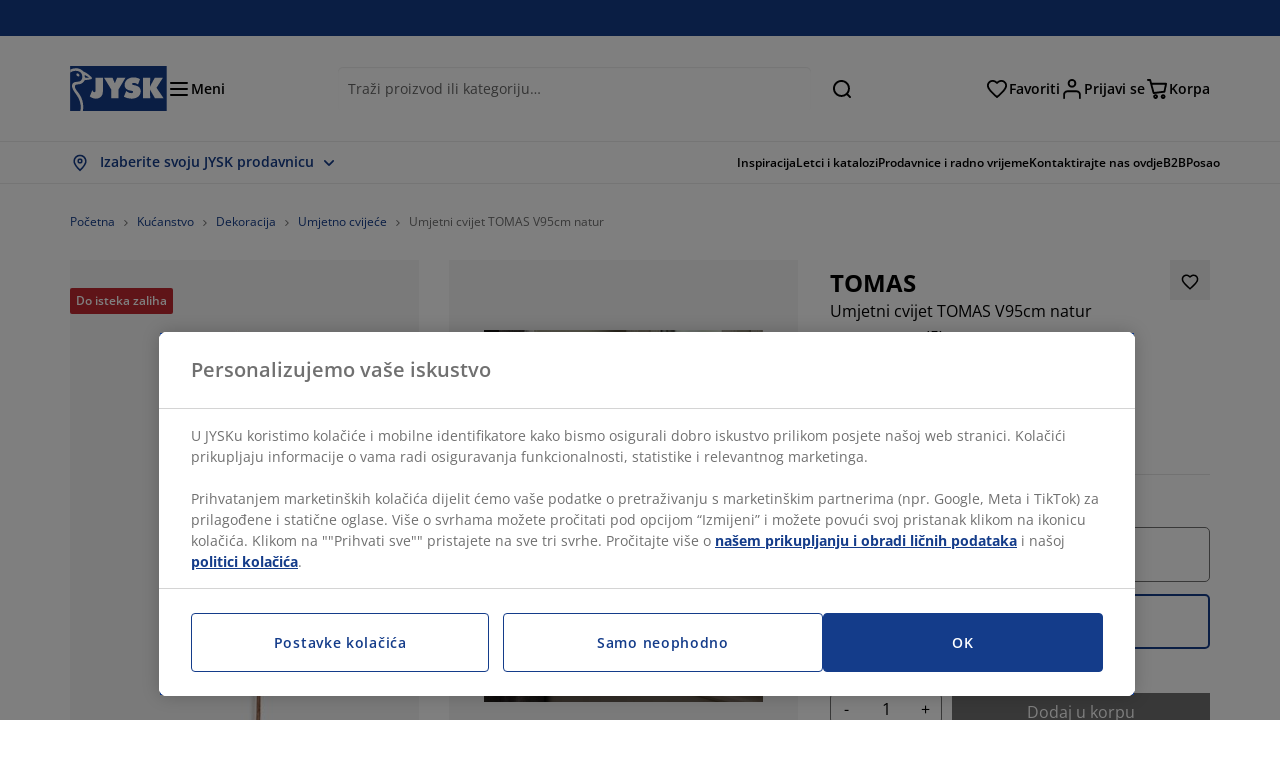

--- FILE ---
content_type: text/html; charset=UTF-8
request_url: https://jysk.ba/kucanstvo/dekoracija/umjetno-cvijece/umjetni-cvijet-tomas-v95cm-natur
body_size: 69180
content:

<!doctype html>
<html lang='bs-BA' dir='ltr'  >
  <head profile="http://www.w3.org/1999/xhtml/vocab">
    <meta charset="utf-8">
    <title>Umjetni cvijet TOMAS V95cm natur | JYSK</title>
      <link rel="preconnect" href="//cdn-eu.dynamicyield.com" />
  <link rel="preconnect" href="//st-eu.dynamicyield.com" />
  <link rel="preconnect" href="//rcom-eu.dynamicyield.com" />
  <link rel="dns-prefetch" href="//cdn-eu.dynamicyield.com" />
  <link rel="dns-prefetch" href="//st-eu.dynamicyield.com" />
  <link rel="dns-prefetch" href="//rcom-eu.dynamicyield.com" />
        
        <script type="text/javascript">
      function getCookie(name) {
        var re = new RegExp(name + "=([^;]+)");
        var value = re.exec(document.cookie);
        return (value != null) ? decodeURI(value[1]) : null;
      }
    </script>

              <script type="text/javascript">
        window.DY = window.DY || {};
                  window.DY.recommendationContext = JSON.parse('{"type":"PRODUCT","lng":"bs_BA","data":["4911859"]}');
        
                function handle1stPartyCookie(consent) {
          const valueDyid = getCookie('_dyid');
          const valueDyidServer = getCookie('_dyid_server');
          if (consent) {
            if (valueDyid && valueDyidServer === null) {
              const xhr = new XMLHttpRequest();
              xhr.open("POST", "/dy/first-party", true);
              xhr.setRequestHeader("Content-Type", "text/plain");
              xhr.send(valueDyid);
            }
          }
        }
        
        function updateConsentAcceptedStatus(newConsentStatus) {
                    window.DY.userActiveConsent = {accepted: typeof newConsentStatus === "undefined" ? false : newConsentStatus};
          DYO.ActiveConsent.updateConsentAcceptedStatus(newConsentStatus);
          window.localStorage.setItem("userActiveConsent", typeof newConsentStatus !== "undefined" ? newConsentStatus.toString() : "false");
          handle1stPartyCookie(window.DY.userActiveConsent.accepted);
        }

                        const userActiveConsent = window.localStorage.getItem("userActiveConsent");
        window.DY.userActiveConsent = { accepted: userActiveConsent !== null ? userActiveConsent === "true" : false };

                                    window.addEventListener("OneTrustGroupsUpdated", event => {
            const newConsentStatus = event.detail.includes("C0004");
            updateConsentAcceptedStatus(newConsentStatus);
          });
                      </script>
      <script type="text/javascript" src="//cdn-eu.dynamicyield.com/api/9881228/api_dynamic.js"></script>
      <script type="text/javascript" src="//cdn-eu.dynamicyield.com/api/9881228/api_static.js"></script>
    
    <link rel="preload" as="font" href="/themes/custom/jysk_bootstrap/fonts/open_sans/open-sans-v40-cyrillic_cyrillic-ext_greek_greek-ext_latin_latin-ext-600.woff2" type="font/woff2" crossorigin>
<link rel="preload" as="font" href="/themes/custom/jysk_bootstrap/fonts/open_sans/open-sans-v40-cyrillic_cyrillic-ext_greek_greek-ext_latin_latin-ext-700.woff2" type="font/woff2" crossorigin>
<link rel="preload" as="font" href="/themes/custom/jysk_bootstrap/fonts/open_sans/open-sans-v40-cyrillic_cyrillic-ext_greek_greek-ext_latin_latin-ext-regular.woff2" type="font/woff2" crossorigin>


          <meta name='format-detection' content='telephone=no'>
                <meta charset="utf-8" />
<noscript><style>form.antibot * :not(.antibot-message) { display: none !important; }</style>
</noscript><script type="text/javascript" src="https://cdn.cookielaw.org/scripttemplates/otSDKStub.js" data-domain-script="019464b7-f588-79a5-9ada-041d366b6f30" data-language="bs-BA" charset="UTF-8"></script>
<style>/* @see https://github.com/aFarkas/lazysizes#broken-image-symbol */.js img.image-lazyload:not([src]) { visibility: hidden; }/* @see https://github.com/aFarkas/lazysizes#automatically-setting-the-sizes-attribute */.js img.lazyloaded[data-sizes=auto] { display: block; width: 100%; }</style>
<meta name="description" content="Umjetni cvijet u prirodnoj boji. Cvijet ima realističan izgled i može se koristiti za dekoraciju unutrašnjih prostora. Visok je i elegantan, savršen za" />
<link rel="canonical" href="https://jysk.ba/kucanstvo/dekoracija/umjetno-cvijece/umjetni-cvijet-tomas-v95cm-natur" />
<link rel="shortlink" href="https://jysk.ba/node/316497" />
<meta name="thumbnail" content="https://cdn4.jysk.com/getimage/wd3.medium/235645" />
<meta name="Generator" content="Drupal 10 (https://www.drupal.org)" />
<meta name="MobileOptimized" content="width" />
<meta name="HandheldFriendly" content="true" />
<meta name="viewport" content="width=device-width, initial-scale=1.0" />
<meta name="msapplication-TileColor" content="#da532c" />
<meta name="msapplication-config" content="/themes/custom/jysk_bootstrap/favicon/browserconfig.xml" />
<meta name="theme-color" content="#243a86" />
<meta property="og:image" content="https://cdn4.jysk.com/getimage/wd3.large/235645" />
<link rel="icon" href="/themes/custom/jysk_bootstrap/favicon.ico" type="image/vnd.microsoft.icon" />
<link rel="android-chrome-192x192" href="/themes/custom/jysk_bootstrap/favicon/android-chrome-192x192.png" type="image/png" sizes="" />
<link rel="apple-touch-icon" href="/themes/custom/jysk_bootstrap/favicon/apple-touch-icon_167x167.png" type="image/png" sizes="167x167" />
<link rel="favicon-32x32" href="/themes/custom/jysk_bootstrap/favicon/favicon-32x32.png" type="image/png" sizes="" />
<link rel="mstile-150x150" href="/themes/custom/jysk_bootstrap/favicon/mstile-150x150.png" type="image/png" sizes="" />
<link rel="favicon-16x16" href="/themes/custom/jysk_bootstrap/favicon/favicon-16x16.png" type="image/png" sizes="" />
<link rel="apple-touch-icon" href="/themes/custom/jysk_bootstrap/favicon/apple-touch-icon_180x180.png" type="image/png" sizes="180x180" />
<link rel="icon" href="/themes/custom/jysk_bootstrap/favicon/icon_192x192.png" type="image/png" sizes="192x192" />
<link rel="apple-touch-icon" href="/themes/custom/jysk_bootstrap/favicon/apple-touch-icon_152x152.png" type="image/png" sizes="152x152" />
<link rel="android-chrome-512x512" href="/themes/custom/jysk_bootstrap/favicon/android-chrome-512x512.png" type="image/png" sizes="" />
<link rel="icon" href="/themes/custom/jysk_bootstrap/favicon/icon_128x128.png" type="image/png" sizes="128x128" />
<link rel="apple-touch-icon" href="/themes/custom/jysk_bootstrap/favicon/apple-touch-icon.png" type="image/png" sizes="" />
<link rel="manifest" crossorigin="use-credentials" href="/themes/custom/jysk_bootstrap/favicon/site.webmanifest" />
<link rel="mask-icon" href="/themes/custom/jysk_bootstrap/favicon/safari-pinned-tab.svg" color="#143c8a" />
<link rel="preconnect" href="https://cdnjs.cloudflare.com" crossorigin />
<link rel="preload" as="image" href="https://cdn4.jysk.com/getimage/wd3.medium/235645" />
<link rel="preconnect" href="//cdn1.jysk.com" crossorigin />

    <link rel="stylesheet" media="all" href="/sites/jysk.ba/files/css/css_r0F7g4RO-sFFAqMPWabgKAdWjC-cQIU08kd-8JoS44o.css?delta=0&amp;language=bs&amp;theme=jysk_bootstrap&amp;include=[base64]" />
<link rel="stylesheet" media="all" href="/sites/jysk.ba/files/css/css_D7a49KomT5bvElvpIYi2hYhovRf6eog3OAnSKjgXx-k.css?delta=1&amp;language=bs&amp;theme=jysk_bootstrap&amp;include=[base64]" />

    <script> var dataLayer = window.dataLayer || []; </script>

          <!-- Google Tag Manager -->
      <script >(function(w,d,s,l,i){w[l]=w[l]||[];w[l].push({'gtm.start':
            new Date().getTime(),event:'gtm.js'});var f=d.getElementsByTagName(s)[0],
          j=d.createElement(s),dl=l!='dataLayer'?'&l='+l:'';j.async=true;j.src=
          'https://www.googletagmanager.com/gtm.js?id='+i+dl;f.parentNode.insertBefore(j,f);
        })(window,document,'script','dataLayer','GTM-KM45937F');
      </script>
      <!-- End Google Tag Manager -->
        <script type="application/json" data-drupal-selector="drupal-settings-json">{"path":{"baseUrl":"\/","pathPrefix":"","currentPath":"node\/316497","currentPathIsAdmin":false,"isFront":false,"currentLanguage":"bs"},"pluralDelimiter":"\u0003","suppressDeprecationErrors":true,"ajaxPageState":{"libraries":"[base64]","theme":"jysk_bootstrap","theme_token":null},"ajaxTrustedUrl":[],"jysk_react":{"checkout":{"online_sales":null,"click_collect":null,"giftcard_redeem":false,"coupon_redeem":false,"drop_shipment":null,"store_stock":null,"district_selection":null,"show_direct_store_phone_number":null,"b2b":false,"stores_atp_url":"\/websapapi\/shops\/atp\/","stores_atp_url_v2":"\/websapapi\/api\/v2\/atp\/stores\/","stores_with_stock_url":"\/websapapi\/api\/v2\/atp\/onlineWithStoreStatus\/","articles_per_store":"\/websapapi\/shops\/atp\/bundle\/","currency":"KM","currency_iso":"BAM","showRecycling":false,"dynamic_dc":null},"customer":{"base_url":"https:\/\/jysk.ba\/","wishlist":1},"newsletter":{"terms_url":"\/pravila-i-uslovi#9","policy_terms_url":"\/pravila-i-uslovi#8"},"domain":{"catalog":"PC_COM_BS","domainCode":"ba","country_code":"BA","sales_org":1014,"show_stock_status":1,"phoneNumber":null,"phoneNumberUrl":"","siteName":"Bosnia-Herzegovina"},"site_configuration":{"show_coupon_codes":false,"price_unit_format":""},"solrUrl":"https:\/\/jysk.ba\/products\/json\/main_ba\/","img_prefix":"\/\/cdn1.jysk.com\/","wss_b2b_enabled":false,"isB2BNewsletterEnabled":true,"wss_b2b_show_header_icon":false,"domain_code":"ba","backend_environment_type":"wss","novaPoshtaKey":null,"postCoderKey":null,"ask_zipcode":0,"enable_product_review":true,"online_atp_url":"\/websapapi\/online\/atp","recaptcha_site_key":"6LfawnUUAAAAANXcpn1PDiNdS7waG3kT7RSs_Fpb","adjust_buttons":null,"rating_enabled":true,"language_2_letter_code":"bs","elastic_search_url":"\/service\/search","is_new_checkout_flow":null,"general_notice_bar":"","wss_zip_validation_bypass":0,"faq_allowed_file_extensions":["png","jpg","jpeg","gif","pdf","doc","docx","heic"],"black_friday_theme_enabled":false,"dy_account_id":"9881228"},"jyskSvgIconsPath":"\/themes\/custom\/jysk_bootstrap\/images\/gfx\/icons\/icons.svg#","jysk":{"sliderTime":3000,"lazyload":{"threshold":400,"effect":"fadeIn","placeholder":"\/themes\/custom\/jysk_bootstrap\/images\/bg-lazy-loading.png"},"sales_org":1014,"language":"bs","catalogs":{"bs":"PC_COM_BS"}},"wordBreakDelimiter":"\u0026shy;","jysk_promo_chat":{"styleBgColor":" style=\u0022background-color: #F1F1F1\u0022","idleTime":"6000","body":"\n            \u003Cdiv class=\u0022field field--name-body field--type-text-with-summary field--label-hidden field--item\u0022\u003E\u003Ch2\u003E\u003Cspan style\u003EOvdje smo kako bismo Vam pomogli\u003C\/span\u003E\u003C\/h2\u003E\n\n\u003Cp\u003E\u003Cimg alt data-entity-type=\u0022file\u0022 data-entity-uuid=\u00226a72940f-2064-42e9-b166-57104ca43762\u0022 height=\u0022100\u0022 src=\u0022https:\/\/jysk.ba\/sites\/jysk.ba\/files\/styles\/full_optimized\/public\/wysiwyg\/chat-popup-customer-service-girls.png?itok=MR4jKgcK\u0022 width=\u0022100\u0022 loading=\u0022lazy\u0022\u003E\u003C\/p\u003E\n\n\u003Cp\u003E\u003Cspan style\u003EImate li pitanja ili trebate savjet pri izboru pravog proizvoda?\u003C\/span\u003E\u003C\/p\u003E\n\n\u003Cp\u003E\u003Cspan style\u003E\u003Ca class=\u0022btn chat-btn salesforce-chat-secondary-control\u0022 href=\u0022#\u0022 title=\u0022Zapo\u010dni razgovor\u0022\u003EZapo\u010dni razgovor\u003C\/a\u003E\u003C\/span\u003E\u003C\/p\u003E\u003C\/div\u003E\n      ","daysPass":"7","productViews":"10"},"jysk_store":{"nearest_stores_amount":3,"country":"BA","region":"Bosnia-Herzegovina"},"lazy":{"lazysizes":{"lazyClass":"image-lazyload","loadedClass":"lazyloaded","loadingClass":"lazyloading","preloadClass":"lazypreload","errorClass":"lazyerror","autosizesClass":"lazyautosizes","srcAttr":"data-src","srcsetAttr":"data-srcset","sizesAttr":"data-sizes","minSize":40,"customMedia":[],"init":true,"expFactor":1.5,"hFac":0.80000000000000004,"loadMode":2,"loadHidden":true,"ricTimeout":0,"throttleDelay":125,"plugins":[]},"placeholderSrc":"","preferNative":true,"minified":true,"libraryPath":"\/libraries\/lazysizes"},"webform":{"dialog":{"options":{"narrow":{"title":"Narrow","width":600},"normal":{"title":"Normal","width":800},"wide":{"title":"Wide","width":1000}},"entity_type":"node","entity_id":"316497"}},"ckeditorAccordion":{"accordionStyle":{"collapseAll":1,"keepRowsOpen":null,"animateAccordionOpenAndClose":1,"openTabsWithHash":1,"allowHtmlInTitles":0}},"bootstrap":{"forms_has_error_value_toggle":1,"popover_enabled":1,"popover_animation":1,"popover_auto_close":1,"popover_container":"body","popover_content":"","popover_delay":"0","popover_html":0,"popover_placement":"right","popover_selector":"","popover_title":"","popover_trigger":"click","tooltip_enabled":1,"tooltip_animation":1,"tooltip_container":"body","tooltip_delay":"0","tooltip_html":0,"tooltip_placement":"auto left","tooltip_selector":"","tooltip_trigger":"hover"},"jysk_recommendation":{"blocks":{"44cc1ccf2a94e590028c":{"id":"customer_recently_viewed_products","label":"","label_display":"visible","provider":"jysk_recommendation","title":"Nedavno pregledano","count_items":16,"style":"carousel","items":4,"view_mode":"teaser_recently_viewed","block_id":"44cc1ccf2a94e590028c"}},"product":{"article":"4911859","receiptText":"Umjetni cvijet TOMAS V95cm natur","priceAmount":"13.5","cats":"210#Ku\u0107anstvo;223#Dekoracija;988#Umjetno cvije\u0107e;#"}},"jysk_product":{"product_status":"21","show_on_display_label":false},"wss_payment":{"ask_zipcode":0,"cookie_name_original":"WSS_ORDER_UUID","checksum_cookie_name":"WSS_PAYMENT_ORDER_CHECKSUM","checksum_expires":1,"cookie_domain":".jysk.ba","catalog":"PC_COM_BS","check_atp":1,"api_url":"\/wss\/json\/","online_atp_url":"\/websapapi\/online\/atp","enabled":true,"OrderController":{"selector":".wss-payment-basket"},"prevent_characters":"\/^[\\d ]{1,20}$\/","name_validation":null,"surname_validation":null,"company_name_validation":null,"street_validation":null,"street_number_validation":null,"zipcode_validation":null,"phone_country_code":null,"vat_reduced_not_allowed_in":null,"AtpController":{"selector":".wss-payment-add-to-basket"}},"jsk":{"language":"bs"},"environment":"prod","jysk_google_translate":{"serviceEndpoint":"\/services\/google_translate"},"wss_click_collect":{"cookie_name":"CC_WSS_ORDER_UUID","language":"bs","enabled":1,"stores_stock_enabled":1,"stores_atp_url":"\/websapapi\/shops\/atp\/","stores_with_stock_url":"\/websapapi\/api\/v2\/atp\/onlineWithStoreStatus\/","articles_atp_per_store_url":"\/websapapi\/shops\/atp\/bundle\/","stores_list_url":"\/services\/stores\/get","api_url":"\/wss\/json\/clickcollect\/customer\/","sales_org":1014,"catalog":"PC_COM_BS","order_uuid":"","shops_to_display":5,"min_count_click_collect":1,"api_key":"AIzaSyA0VJLcjQPFmVPA7nO7vB2z9DhfKi8Xd0w","region":"ba"},"wss_payment_labels":{"Products":{"selector":".product-details-page","products":""}},"productStatus":{"new":"01","newOnline":"02","active":"11","activeAlloc":"12","discontinued":"21","tmpOrderBlock":"31","reservedForSales":"32","procuredArticles":"41","onlineOnly":"42","dropShipment":"51","markedForDeletion":"81","notInSboss":"91"},"jyskChat":{"enabled":1,"account_id":"001w000001CNHCFAA5","account_name":"BA Customers","deployment_id":"5721r000000TYWa","id":"5731r000000TZ55","language":"","organization_id":"00Dw0000000l1Kc","deployment_url":"https:\/\/jysk.my.salesforce.com\/embeddedservice\/5.0\/esw.min.js","chat_url":"https:\/\/d.la1-c2-frf.salesforceliveagent.com\/chat","salesforce_url":"https:\/\/jysk.my.salesforce.com","content_url":"https:\/\/c.la1-c2-frf.salesforceliveagent.com\/content","endpoint_url":"https:\/\/jysk.my.salesforce-sites.com\/chat","snap_in_name":"Jysk_Snap_ins","esw_live_agent_dev_name":"EmbeddedServiceLiveAgent_Parent04I1r000000CaZGEA0_16b76326b6b","checkConsent":true},"dataLayerPageType":["productDetailPage"],"dataLayer":"{\u0022productDetailPage\u0022:{\u0022name\u0022:\u0022productDetailPage\u0022,\u0022data\u0022:{\u0022pageType\u0022:\u0022productDetailPage\u0022,\u0022loggedIn\u0022:\u0022%js dataLayerLoggedIn() js%\u0022,\u0022userId\u0022:\u0022%js dataLayerUserId() js%\u0022,\u0022country\u0022:\u0022Bosnia-Herzegovina\u0022,\u0022language\u0022:\u0022bs\u0022,\u0022ecommerce\u0022:{\u0022currencyCode\u0022:\u0022KM\u0022,\u0022detail\u0022:{\u0022actionField\u0022:{\u0022list\u0022:\u0022@page_referer_0\u0022},\u0022products\u0022:[{\u0022name\u0022:\u0022Umjetni cvijet TOMAS V95cm natur\u0022,\u0022id\u0022:\u00224911859\u0022,\u0022price\u0022:\u00227.5\u0022,\u0022priceEuro\u0022:\u0022\u0022,\u0022brand\u0022:\u0022\u0022,\u0022category\u0022:\u0022Ku\u0107anstvo\/Dekoracija\/Umjetno cvije\u0107e\u0022,\u0022quality\u0022:\u0022\u0022,\u0022dimension7\u0022:\u0022\u0022}]}}},\u0022reset\u0022:0,\u0022events\u0022:[\u0022page-referer\u0022,\u0022productDetailPage\u0022]},\u0022productLazyLoadCarousel\u0022:{\u0022name\u0022:\u0022productLazyLoadCarousel\u0022,\u0022data\u0022:{\u0022event\u0022:\u0022ecommerceevent\u0022,\u0022eventCategory\u0022:\u0022ecommerce\u0022,\u0022eventAction\u0022:\u0022@carousel_name\u0022,\u0022eventLabel\u0022:\u0022ProductRecommendation\u0022,\u0022ecommerce\u0022:{\u0022currencyCode\u0022:\u0022KM\u0022,\u0022impressions\u0022:\u0022@carousel_impressions\u0022}},\u0022reset\u0022:0,\u0022events\u0022:[\u0022product-lazy-load-carousel\u0022]},\u0022productCarousel\u0022:{\u0022name\u0022:\u0022productCarousel\u0022,\u0022data\u0022:{\u0022event\u0022:\u0022ecommerceevent\u0022,\u0022eventCategory\u0022:\u0022ecommerce\u0022,\u0022eventAction\u0022:\u0022@carousel_name\u0022,\u0022eventLabel\u0022:\u0022ProductRecommendation\u0022,\u0022ecommerce\u0022:{\u0022currencyCode\u0022:\u0022KM\u0022,\u0022impressions\u0022:\u0022@carousel_impressions\u0022}},\u0022reset\u0022:0,\u0022events\u0022:[\u0022product-carousel\u0022,\u0022productDetailPage\u0022]},\u0022productVariants\u0022:{\u0022name\u0022:\u0022productVariants\u0022,\u0022data\u0022:{\u0022event\u0022:\u0022selectVariant\u0022,\u0022eventCategory\u0022:\u0022ecommerce\u0022,\u0022eventLabel\u0022:\u0022ProductVariants\u0022,\u0022attributeType\u0022:\u0022@attributeType\u0022,\u0022attributeValue\u0022:\u0022@attributeValue\u0022},\u0022reset\u0022:0,\u0022events\u0022:[\u0022selectVariant\u0022]},\u0022UpsellingSidebar\u0022:{\u0022name\u0022:\u0022UpsellingSidebar\u0022,\u0022data\u0022:{\u0022event\u0022:\u0022ecommerceevent\u0022,\u0022eventCategory\u0022:\u0022ecommerce\u0022,\u0022eventAction\u0022:\u0022@eventAction\u0022,\u0022eventLabel\u0022:\u0022ProductRecommendation\u0022,\u0022recommendationCategory\u0022:\u0022@recommendationCategory\u0022,\u0022ecommerce\u0022:{\u0022currencyCode\u0022:\u0022KM\u0022,\u0022impressions\u0022:\u0022@product_teasers\u0022}},\u0022reset\u0022:0,\u0022events\u0022:[\u0022UpsellingSidebar\u0022]},\u0022emptySearchPage\u0022:{\u0022name\u0022:\u0022emptySearchPage\u0022,\u0022data\u0022:{\u0022pageType\u0022:\u0022nullSearchPage\u0022,\u0022loggedIn\u0022:\u0022%js dataLayerLoggedIn() js%\u0022,\u0022userId\u0022:\u0022%js dataLayerUserId() js%\u0022,\u0022country\u0022:\u0022Bosnia-Herzegovina\u0022,\u0022language\u0022:\u0022bs\u0022},\u0022reset\u0022:0,\u0022events\u0022:[\u0022search-page-no-results\u0022]},\u0022giftcard-add\u0022:{\u0022name\u0022:\u0022giftcard-add\u0022,\u0022data\u0022:{\u0022event\u0022:\u0022ecommerceevent\u0022,\u0022eventCategory\u0022:\u0022ecommerce\u0022,\u0022eventAction\u0022:\u0022product add to cart\u0022,\u0022ecommerce\u0022:{\u0022currencyCode\u0022:\u0022KM\u0022,\u0022add\u0022:{\u0022products\u0022:\u0022@giftcard_object\u0022}}},\u0022reset\u0022:0,\u0022events\u0022:[\u0022giftcard-add\u0022]},\u0022giftcard-remove\u0022:{\u0022name\u0022:\u0022giftcard-remove\u0022,\u0022data\u0022:{\u0022event\u0022:\u0022ecommerceevent\u0022,\u0022eventCategory\u0022:\u0022ecommerce\u0022,\u0022eventAction\u0022:\u0022product remove from cart\u0022,\u0022ecommerce\u0022:{\u0022currencyCode\u0022:\u0022KM\u0022,\u0022remove\u0022:{\u0022products\u0022:\u0022@giftcard_object\u0022}}},\u0022reset\u0022:0,\u0022events\u0022:[\u0022giftcard-remove\u0022]},\u0022cancelPageCC\u0022:{\u0022name\u0022:\u0022cancelPageCC\u0022,\u0022data\u0022:{\u0022pageType\u0022:\u0022@pageName\u0022,\u0022loggedIn\u0022:\u0022%js dataLayerLoggedIn() js%\u0022,\u0022userId\u0022:\u0022%js dataLayerUserId() js%\u0022,\u0022country\u0022:\u0022Bosnia-Herzegovina\u0022,\u0022language\u0022:\u0022bs\u0022},\u0022reset\u0022:0,\u0022events\u0022:[\u0022cancelPageCC\u0022]},\u0022add-to-cart\u0022:{\u0022name\u0022:\u0022add-to-cart\u0022,\u0022data\u0022:{\u0022event\u0022:\u0022ecommerceevent\u0022,\u0022eventCategory\u0022:\u0022ecommerce\u0022,\u0022eventAction\u0022:\u0022product add to cart\u0022,\u0022ecommerce\u0022:{\u0022currencyCode\u0022:\u0022KM\u0022,\u0022add\u0022:\u0022@product_quantity_update\u0022}},\u0022reset\u0022:0,\u0022events\u0022:[\u0022add-to-cart\u0022]},\u0022remove-from-cart\u0022:{\u0022name\u0022:\u0022remove-from-cart\u0022,\u0022data\u0022:{\u0022event\u0022:\u0022ecommerceevent\u0022,\u0022eventCategory\u0022:\u0022ecommerce\u0022,\u0022eventAction\u0022:\u0022product remove from cart\u0022,\u0022ecommerce\u0022:{\u0022currencyCode\u0022:\u0022KM\u0022,\u0022remove\u0022:\u0022@product_quantity_update\u0022}},\u0022reset\u0022:0,\u0022events\u0022:[\u0022remove-from-cart\u0022]},\u0022sync-cart\u0022:{\u0022name\u0022:\u0022sync-cart\u0022,\u0022data\u0022:{\u0022event\u0022:\u0022sync_cart\u0022,\u0022ecommerce\u0022:{\u0022currency\u0022:\u0022KM\u0022,\u0022value\u0022:\u0022@price\u0022,\u0022items\u0022:\u0022@articles\u0022,\u0022continuous_basket_id\u0022:\u0022@continuous_basket_id\u0022}},\u0022reset\u0022:0,\u0022events\u0022:[\u0022sync-cart\u0022]},\u0022product-teaser-click\u0022:{\u0022name\u0022:\u0022product-teaser-click\u0022,\u0022data\u0022:{\u0022event\u0022:\u0022ecommerceevent\u0022,\u0022eventCategory\u0022:\u0022ecommerce\u0022,\u0022eventAction\u0022:\u0022product click\u0022,\u0022ecommerce\u0022:{\u0022currencyCode\u0022:\u0022KM\u0022,\u0022click\u0022:\u0022@product_teaser_click\u0022}},\u0022reset\u0022:0,\u0022events\u0022:[\u0022product-teaser-click\u0022]},\u0022filter-reset\u0022:{\u0022name\u0022:\u0022filter-reset\u0022,\u0022data\u0022:{\u0022event\u0022:\u0022event\u0022,\u0022eventCategory\u0022:\u0022filter\u0022,\u0022eventAction\u0022:\u0022reset\u0022},\u0022reset\u0022:0,\u0022events\u0022:[\u0022filter-reset\u0022]},\u0022filters-sort-default\u0022:{\u0022name\u0022:\u0022filters-sort-default\u0022,\u0022data\u0022:{\u0022event\u0022:\u0022event\u0022,\u0022eventCategory\u0022:\u0022sorting\u0022,\u0022eventAction\u0022:\u0022default\u0022,\u0022eventLabel\u0022:\u0022@filters_sort_default\u0022},\u0022reset\u0022:1,\u0022events\u0022:[\u0022product-teasers\u0022,\u0022filters-sort-default\u0022]},\u0022filters-sort-change\u0022:{\u0022name\u0022:\u0022filters-sort-change\u0022,\u0022data\u0022:{\u0022event\u0022:\u0022event\u0022,\u0022eventCategory\u0022:\u0022sorting\u0022,\u0022eventAction\u0022:\u0022changed\u0022,\u0022eventLabel\u0022:\u0022@filters_sort_change\u0022},\u0022reset\u0022:0,\u0022events\u0022:[\u0022filters-sort-change\u0022]},\u0022filters-change\u0022:{\u0022name\u0022:\u0022filters-change\u0022,\u0022data\u0022:{\u0022event\u0022:\u0022event\u0022,\u0022eventCategory\u0022:\u0022filter\u0022,\u0022eventAction\u0022:\u0022@filters_change_action\u0022,\u0022eventLabel\u0022:\u0022@filters_change_label\u0022,\u0022filterValue\u0022:\u0022@filters_change_value\u0022},\u0022reset\u0022:0,\u0022events\u0022:[\u0022filters-change\u0022]},\u0022edlpPage\u0022:{\u0022name\u0022:\u0022edlpPage\u0022,\u0022data\u0022:{\u0022pageType\u0022:\u0022productDetailPage\u0022,\u0022loggedIn\u0022:\u0022%js dataLayerLoggedIn() js%\u0022,\u0022userId\u0022:\u0022%js dataLayerUserId() js%\u0022,\u0022country\u0022:\u0022Bosnia-Herzegovina\u0022,\u0022language\u0022:\u0022bs\u0022,\u0022ecommerce\u0022:{\u0022currencyCode\u0022:\u0022KM\u0022,\u0022impressions\u0022:\u0022@product_teasers\u0022}},\u0022reset\u0022:0,\u0022events\u0022:[\u0022product-teasers\u0022,\u0022edlpPage\u0022]},\u0022campaignsPage\u0022:{\u0022name\u0022:\u0022campaignsPage\u0022,\u0022data\u0022:{\u0022pageType\u0022:\u0022productDetailPage\u0022,\u0022loggedIn\u0022:\u0022%js dataLayerLoggedIn() js%\u0022,\u0022userId\u0022:\u0022%js dataLayerUserId() js%\u0022,\u0022country\u0022:\u0022Bosnia-Herzegovina\u0022,\u0022language\u0022:\u0022bs\u0022,\u0022ecommerce\u0022:{\u0022currencyCode\u0022:\u0022KM\u0022,\u0022impressions\u0022:\u0022@product_teasers\u0022}},\u0022reset\u0022:0,\u0022events\u0022:[\u0022product-teasers\u0022,\u0022campaignsPage\u0022]},\u0022outletPage\u0022:{\u0022name\u0022:\u0022outletPage\u0022,\u0022data\u0022:{\u0022pageType\u0022:\u0022productDetailPage\u0022,\u0022loggedIn\u0022:\u0022%js dataLayerLoggedIn() js%\u0022,\u0022userId\u0022:\u0022%js dataLayerUserId() js%\u0022,\u0022country\u0022:\u0022Bosnia-Herzegovina\u0022,\u0022language\u0022:\u0022bs\u0022,\u0022ecommerce\u0022:{\u0022currencyCode\u0022:\u0022KM\u0022,\u0022impressions\u0022:\u0022@product_teasers\u0022}},\u0022reset\u0022:0,\u0022events\u0022:[\u0022product-teasers\u0022,\u0022outletPage\u0022]},\u0022blogPageMain\u0022:{\u0022name\u0022:\u0022blogPageMain\u0022,\u0022data\u0022:{\u0022pageType\u0022:\u0022blogPage\u0022,\u0022loggedIn\u0022:\u0022%js dataLayerLoggedIn() js%\u0022,\u0022userId\u0022:\u0022%js dataLayerUserId() js%\u0022,\u0022country\u0022:\u0022Bosnia-Herzegovina\u0022,\u0022language\u0022:\u0022bs\u0022},\u0022reset\u0022:0,\u0022events\u0022:[\u0022blogPageMain\u0022]},\u0022virtualPageView\u0022:{\u0022name\u0022:\u0022virtualPageView\u0022,\u0022data\u0022:{\u0022event\u0022:\u0022virtualPageView\u0022,\u0022virtualPagePath\u0022:\u0022@virtual_page_path\u0022,\u0022virtualPageTitle\u0022:\u0022@virtual_page_title\u0022,\u0022virtualPageType\u0022:\u0022@virtual_page_type\u0022},\u0022reset\u0022:0,\u0022events\u0022:[\u0022virtualPageView\u0022]},\u0022guidePageMain\u0022:{\u0022name\u0022:\u0022guidePageMain\u0022,\u0022data\u0022:{\u0022pageType\u0022:\u0022guidePage\u0022,\u0022loggedIn\u0022:\u0022%js dataLayerLoggedIn() js%\u0022,\u0022userId\u0022:\u0022%js dataLayerUserId() js%\u0022,\u0022country\u0022:\u0022Bosnia-Herzegovina\u0022,\u0022language\u0022:\u0022bs\u0022},\u0022reset\u0022:0,\u0022events\u0022:[\u0022guidePageMain\u0022]},\u0022guidePageTerm\u0022:{\u0022name\u0022:\u0022guidePageTerm\u0022,\u0022data\u0022:{\u0022pageType\u0022:\u0022guidePage\u0022,\u0022loggedIn\u0022:\u0022%js dataLayerLoggedIn() js%\u0022,\u0022userId\u0022:\u0022%js dataLayerUserId() js%\u0022,\u0022country\u0022:\u0022Bosnia-Herzegovina\u0022,\u0022language\u0022:\u0022bs\u0022},\u0022reset\u0022:0,\u0022events\u0022:[\u0022guidePageTerm\u0022]},\u0022guidePageNode\u0022:{\u0022name\u0022:\u0022guidePageNode\u0022,\u0022data\u0022:{\u0022pageType\u0022:\u0022guidePage\u0022,\u0022loggedIn\u0022:\u0022%js dataLayerLoggedIn() js%\u0022,\u0022userId\u0022:\u0022%js dataLayerUserId() js%\u0022,\u0022country\u0022:\u0022Bosnia-Herzegovina\u0022,\u0022language\u0022:\u0022bs\u0022},\u0022reset\u0022:0,\u0022events\u0022:[\u0022guidePageNode\u0022]},\u0022productFamilyPage\u0022:{\u0022name\u0022:\u0022productFamilyPage\u0022,\u0022data\u0022:{\u0022pageType\u0022:\u0022productFamilyPage\u0022,\u0022loggedIn\u0022:\u0022%js dataLayerLoggedIn() js%\u0022,\u0022userId\u0022:\u0022%js dataLayerUserId() js%\u0022,\u0022country\u0022:\u0022Bosnia-Herzegovina\u0022,\u0022language\u0022:\u0022bs\u0022,\u0022ecommerce\u0022:{\u0022currencyCode\u0022:\u0022KM\u0022,\u0022impressions\u0022:\u0022@product_teasers\u0022}},\u0022reset\u0022:0,\u0022events\u0022:[\u0022product-teasers\u0022,\u0022productFamilyPage\u0022]},\u0022defaultPageReact\u0022:{\u0022name\u0022:\u0022defaultPageReact\u0022,\u0022data\u0022:{\u0022pageType\u0022:\u0022defaultPage\u0022,\u0022loggedIn\u0022:\u0022%js dataLayerLoggedIn() js%\u0022,\u0022userId\u0022:\u0022%js dataLayerUserId() js%\u0022,\u0022country\u0022:\u0022Bosnia-Herzegovina\u0022,\u0022language\u0022:\u0022bs\u0022},\u0022reset\u0022:0,\u0022events\u0022:[\u0022customer-page\u0022]},\u0022customerLoginEvent\u0022:{\u0022name\u0022:\u0022customerLoginEvent\u0022,\u0022data\u0022:{\u0022pageType\u0022:\u0022defaultPage\u0022,\u0022loggedIn\u0022:\u0022%js dataLayerLoggedIn() js%\u0022,\u0022userId\u0022:\u0022@userUuid\u0022,\u0022email\u0022:\u0022@email\u0022,\u0022country\u0022:\u0022Bosnia-Herzegovina\u0022,\u0022language\u0022:\u0022bs\u0022},\u0022reset\u0022:0,\u0022events\u0022:[\u0022customer-login-event\u0022]},\u0022drupalPageLogout\u0022:{\u0022name\u0022:\u0022drupalPageLogout\u0022,\u0022data\u0022:{\u0022pageType\u0022:\u0022productDetailPage\u0022,\u0022loggedIn\u0022:\u0022false\u0022,\u0022userId\u0022:\u0022anonymous\u0022,\u0022country\u0022:\u0022Bosnia-Herzegovina\u0022,\u0022language\u0022:\u0022bs\u0022},\u0022reset\u0022:0,\u0022events\u0022:[\u0022drupal-page-logout\u0022]},\u0022customerAutoLogout\u0022:{\u0022name\u0022:\u0022customerAutoLogout\u0022,\u0022data\u0022:{\u0022pageType\u0022:\u0022defaultPage\u0022,\u0022loggedIn\u0022:\u0022false\u0022,\u0022userId\u0022:\u0022anonymous\u0022,\u0022country\u0022:\u0022Bosnia-Herzegovina\u0022,\u0022language\u0022:\u0022bs\u0022},\u0022reset\u0022:0,\u0022events\u0022:[\u0022CUSTOMER_AUTO_LOGOUT\u0022]},\u0022addToWishlist\u0022:{\u0022name\u0022:\u0022addToWishlist\u0022,\u0022data\u0022:{\u0022event\u0022:\u0022add_to_wishlist\u0022,\u0022ecommerce\u0022:{\u0022currency\u0022:\u0022KM\u0022,\u0022value\u0022:\u0022@add_to_wishlist_price\u0022,\u0022items\u0022:[\u0022@add_to_wishlist_items\u0022]}},\u0022reset\u0022:0,\u0022events\u0022:[\u0022add-to-wishlist\u0022]},\u0022wishlistRemove\u0022:{\u0022name\u0022:\u0022wishlistRemove\u0022,\u0022data\u0022:{\u0022event\u0022:\u0022event\u0022,\u0022eventCategory\u0022:\u0022wishlist\u0022,\u0022eventAction\u0022:\u0022remove product\u0022,\u0022eventLabel\u0022:\u0022@wssID | @name\u0022,\u0022eventValue\u0022:\u0022%js @price !== \u00270.01\u0027 ? @price : \u0027\u0027 js%\u0022,\u0022brand\u0022:\u0022@brand\u0022,\u0022category\u0022:\u0022@category\u0022},\u0022reset\u0022:0,\u0022events\u0022:[\u0022@jysk-wishlist\\\/WISHLIST_DELETE\u0022]},\u0022wishListPage\u0022:{\u0022name\u0022:\u0022wishListPage\u0022,\u0022data\u0022:{\u0022pageType\u0022:\u0022wishListPage\u0022,\u0022loggedIn\u0022:\u0022true\u0022,\u0022userId\u0022:\u0022%js dataLayerUserId() js%\u0022,\u0022country\u0022:\u0022Bosnia-Herzegovina\u0022,\u0022language\u0022:\u0022bs\u0022,\u0022ecommerce\u0022:{\u0022currencyCode\u0022:\u0022KM\u0022,\u0022impressions\u0022:\u0022%js tokens_values.map(function(v, i) { return {name: v.title, id: v.articleId, price: v.price, list: \u0027wishListPage\u0027, position: i+1}; }) js%\u0022}},\u0022reset\u0022:0,\u0022events\u0022:[\u0022wishlist-page\u0022]},\u0022NCFcheckoutPage1\u0022:{\u0022name\u0022:\u0022NCFcheckoutPage1\u0022,\u0022data\u0022:{\u0022pageType\u0022:\u0022checkoutPage1\u0022,\u0022basketType\u0022:\u0022@basketType\u0022,\u0022loggedIn\u0022:\u0022%js dataLayerLoggedIn() js%\u0022,\u0022userId\u0022:\u0022%js dataLayerUserId() js%\u0022,\u0022country\u0022:\u0022Bosnia-Herzegovina\u0022,\u0022language\u0022:\u0022bs\u0022,\u0022event\u0022:\u0022checkoutEvent\u0022,\u0022ecommerce\u0022:{\u0022currencyCode\u0022:\u0022KM\u0022,\u0022checkout\u0022:{\u0022actionField\u0022:{\u0022step\u0022:1},\u0022products\u0022:\u0022@orderlines_short\u0022}}},\u0022reset\u0022:0,\u0022events\u0022:[\u0022@jysk-checkout\\\/CHECKOUT_BASKET_VIEW\u0022]},\u0022NCFemptyBasket\u0022:{\u0022name\u0022:\u0022NCFemptyBasket\u0022,\u0022data\u0022:{\u0022pageType\u0022:\u0022emptyBasketPage\u0022,\u0022loggedIn\u0022:\u0022%js dataLayerLoggedIn() js%\u0022,\u0022userId\u0022:\u0022%js dataLayerUserId() js%\u0022,\u0022country\u0022:\u0022Bosnia-Herzegovina\u0022,\u0022language\u0022:\u0022bs\u0022},\u0022reset\u0022:0,\u0022events\u0022:[\u0022@jysk-checkout\\\/CHECKOUT_EMPTY_BASKET_VIEW\u0022]},\u0022NCFcheckoutPage2\u0022:{\u0022name\u0022:\u0022NCFcheckoutPage2\u0022,\u0022data\u0022:{\u0022pageType\u0022:\u0022checkoutPage2\u0022,\u0022basketType\u0022:\u0022@basketType\u0022,\u0022loggedIn\u0022:\u0022%js dataLayerLoggedIn() js%\u0022,\u0022userId\u0022:\u0022%js dataLayerUserId() js%\u0022,\u0022country\u0022:\u0022Bosnia-Herzegovina\u0022,\u0022language\u0022:\u0022bs\u0022,\u0022event\u0022:\u0022checkoutEvent\u0022,\u0022ecommerce\u0022:{\u0022currencyCode\u0022:\u0022KM\u0022,\u0022checkout\u0022:{\u0022actionField\u0022:{\u0022step\u0022:2,\u0022action\u0022:\u0022checkout\u0022},\u0022products\u0022:\u0022@orderlines_short\u0022}}},\u0022reset\u0022:0,\u0022events\u0022:[\u0022@jysk-checkout\\\/CHECKOUT_SELECT_DELIVERY\u0022]},\u0022NCFcheckoutPage3\u0022:{\u0022name\u0022:\u0022NCFcheckoutPage3\u0022,\u0022data\u0022:{\u0022pageType\u0022:\u0022@checkoutPageType\u0022,\u0022basketType\u0022:\u0022@basketType\u0022,\u0022loggedIn\u0022:\u0022%js dataLayerLoggedIn() js%\u0022,\u0022userId\u0022:\u0022%js dataLayerUserId() js%\u0022,\u0022country\u0022:\u0022Bosnia-Herzegovina\u0022,\u0022language\u0022:\u0022bs\u0022,\u0022event\u0022:\u0022checkoutEvent\u0022,\u0022ecommerce\u0022:{\u0022currencyCode\u0022:\u0022KM\u0022,\u0022checkout\u0022:{\u0022actionField\u0022:{\u0022step\u0022:\u0022@pageCheckoutStep\u0022,\u0022action\u0022:\u0022checkout\u0022},\u0022products\u0022:\u0022@orderlines_short\u0022}}},\u0022reset\u0022:0,\u0022events\u0022:[\u0022@jysk-checkout\\\/CHECKOUT_SAVE_ADDRESS\u0022]},\u0022NCFcheckoutPage4\u0022:{\u0022name\u0022:\u0022NCFcheckoutPage4\u0022,\u0022data\u0022:{\u0022pageType\u0022:\u0022checkoutPage4\u0022,\u0022basketType\u0022:\u0022@basketType\u0022,\u0022loggedIn\u0022:\u0022%js dataLayerLoggedIn() js%\u0022,\u0022userId\u0022:\u0022%js dataLayerUserId() js%\u0022,\u0022country\u0022:\u0022Bosnia-Herzegovina\u0022,\u0022language\u0022:\u0022bs\u0022,\u0022event\u0022:\u0022checkoutEvent\u0022,\u0022ecommerce\u0022:{\u0022currencyCode\u0022:\u0022KM\u0022,\u0022checkout\u0022:{\u0022actionField\u0022:{\u0022step\u0022:4,\u0022action\u0022:\u0022checkout\u0022},\u0022products\u0022:\u0022@orderlines_short\u0022}}},\u0022reset\u0022:0,\u0022events\u0022:[\u0022@jysk-checkout\\\/CHECKOUT_SAVE_PAYMENT\u0022]},\u0022NCFtransactionPage\u0022:{\u0022name\u0022:\u0022NCFtransactionPage\u0022,\u0022data\u0022:{\u0022pageType\u0022:\u0022transactionPage\u0022,\u0022basketType\u0022:\u0022@basketType\u0022,\u0022loggedIn\u0022:\u0022%js dataLayerLoggedIn() js%\u0022,\u0022userId\u0022:\u0022%js dataLayerUserId() js%\u0022,\u0022country\u0022:\u0022Bosnia-Herzegovina\u0022,\u0022language\u0022:\u0022bs\u0022,\u0022firstName\u0022:\u0022@firstName\u0022,\u0022lastName\u0022:\u0022@lastName\u0022,\u0022email\u0022:\u0022@email\u0022,\u0022phoneNumber\u0022:\u0022@phoneNumber\u0022,\u0022homeAddress\u0022:\u0022@homeAddress\u0022,\u0022event\u0022:\u0022checkoutEvent\u0022,\u0022ecommerce\u0022:{\u0022currencyCode\u0022:\u0022KM\u0022,\u0022purchase\u0022:{\u0022actionField\u0022:\u0022@transaction_order_values\u0022,\u0022products\u0022:\u0022@orderlines_short\u0022}}},\u0022reset\u0022:0,\u0022events\u0022:[\u0022@jysk-checkout\\\/CHECKOUT_RECEIPT_PAGE\u0022]},\u0022NCFdelivery-action\u0022:{\u0022name\u0022:\u0022NCFdelivery-action\u0022,\u0022data\u0022:{\u0022event\u0022:\u0022ecommerceevent\u0022,\u0022eventCategory\u0022:\u0022ecommerce\u0022,\u0022eventAction\u0022:\u0022checkout option step 1\u0022,\u0022eventLabel\u0022:\u0022@delivery_action\u0022,\u0022ecommerce\u0022:{\u0022checkout_option\u0022:{\u0022actionField\u0022:{\u0022step\u0022:1,\u0022option\u0022:\u0022@delivery_action\u0022}}}},\u0022reset\u0022:0,\u0022events\u0022:[\u0022NCFdeliveryAction\u0022]},\u0022NCFpayment-action\u0022:{\u0022name\u0022:\u0022NCFpayment-action\u0022,\u0022data\u0022:{\u0022event\u0022:\u0022ecommerceevent\u0022,\u0022eventCategory\u0022:\u0022ecommerce\u0022,\u0022eventAction\u0022:\u0022checkout option step 3\u0022,\u0022eventLabel\u0022:\u0022@payment_action\u0022,\u0022ecommerce\u0022:{\u0022checkout_option\u0022:{\u0022actionField\u0022:{\u0022step\u0022:3,\u0022option\u0022:\u0022@payment_action\u0022}}}},\u0022reset\u0022:0,\u0022events\u0022:[\u0022NCFpaymentAction\u0022]},\u0022NCF-add-to-cart\u0022:{\u0022name\u0022:\u0022NCF-add-to-cart\u0022,\u0022data\u0022:{\u0022event\u0022:\u0022ecommerceevent\u0022,\u0022eventCategory\u0022:\u0022ecommerce\u0022,\u0022eventAction\u0022:\u0022product add to cart\u0022,\u0022ecommerce\u0022:{\u0022currencyCode\u0022:\u0022KM\u0022,\u0022add\u0022:\u0022@product_quantity_update\u0022},\u0022basket\u0022:\u0022@articles\u0022},\u0022reset\u0022:0,\u0022events\u0022:[\u0022NCF-add-to-cart\u0022]},\u0022NCF-remove-from-cart\u0022:{\u0022name\u0022:\u0022NCF-remove-from-cart\u0022,\u0022data\u0022:{\u0022event\u0022:\u0022ecommerceevent\u0022,\u0022eventCategory\u0022:\u0022ecommerce\u0022,\u0022eventAction\u0022:\u0022product remove from cart\u0022,\u0022ecommerce\u0022:{\u0022currencyCode\u0022:\u0022KM\u0022,\u0022remove\u0022:\u0022@product_quantity_update\u0022},\u0022basket\u0022:\u0022@articles\u0022},\u0022reset\u0022:0,\u0022events\u0022:[\u0022NCF-remove-from-cart\u0022]},\u0022NCF-sync-cart\u0022:{\u0022name\u0022:\u0022NCF-sync-cart\u0022,\u0022data\u0022:{\u0022event\u0022:\u0022sync_cart\u0022,\u0022ecommerce\u0022:{\u0022currency\u0022:\u0022KM\u0022,\u0022value\u0022:\u0022@price\u0022,\u0022items\u0022:\u0022@articles\u0022,\u0022continuous_basket_id\u0022:\u0022@continuous_basket_id\u0022}},\u0022reset\u0022:0,\u0022events\u0022:[\u0022NCF-sync-cart\u0022]},\u0022NCF-convert-online-order-to-CC\u0022:{\u0022name\u0022:\u0022NCF-convert-online-order-to-CC\u0022,\u0022data\u0022:{\u0022event\u0022:\u0022event\u0022,\u0022eventCategory\u0022:\u0022Click \u0026 Collect Convert Banner\u0022,\u0022eventAction\u0022:\u0022Clicked\u0022,\u0022eventLabel\u0022:\u0022Yes, move products\u0022},\u0022reset\u0022:0,\u0022events\u0022:[\u0022@jysk-checkout\\\/CHECKOUT_CONVERT_ORDERLINES\u0022]},\u0022NCF-refuse-convert-online-order-to-CC\u0022:{\u0022name\u0022:\u0022NCF-refuse-convert-online-order-to-CC\u0022,\u0022data\u0022:{\u0022event\u0022:\u0022event\u0022,\u0022eventCategory\u0022:\u0022Click \u0026 Collect Convert Banner\u0022,\u0022eventAction\u0022:\u0022Clicked\u0022,\u0022eventLabel\u0022:\u0022No thanks\u0022},\u0022reset\u0022:0,\u0022events\u0022:[\u0022@jysk-checkout\\\/CHECKOUT_DISPLAY_CONVERT_ORDERLINES_MODAL\u0022]},\u0022NCF-close-convert-online-order-to-CC\u0022:{\u0022name\u0022:\u0022NCF-close-convert-online-order-to-CC\u0022,\u0022data\u0022:{\u0022event\u0022:\u0022event\u0022,\u0022eventCategory\u0022:\u0022Click \u0026 Collect Convert Banner\u0022,\u0022eventAction\u0022:\u0022Clicked\u0022,\u0022eventLabel\u0022:\u0022Closed\u0022},\u0022reset\u0022:0,\u0022events\u0022:[\u0022@jysk-checkout\\\/CHECKOUT_CLOSE_CONVERT_ORDERLINES\u0022]},\u0022NCF-convert-online-order-to-CC-popup-view\u0022:{\u0022name\u0022:\u0022NCF-convert-online-order-to-CC-popup-view\u0022,\u0022data\u0022:{\u0022event\u0022:\u0022event\u0022,\u0022eventCategory\u0022:\u0022Click \u0026 Collect Convert Banner\u0022,\u0022eventAction\u0022:\u0022Viewed\u0022},\u0022reset\u0022:0,\u0022events\u0022:[\u0022MODAL_CONVERT_ONLINE_ORDER_TO_CC\u0022]},\u0022NCF-giftcard\u0022:{\u0022name\u0022:\u0022NCF-giftcard\u0022,\u0022data\u0022:{\u0022event\u0022:\u0022ecommerceevent\u0022,\u0022eventCategory\u0022:\u0022ecommerce\u0022,\u0022eventAction\u0022:\u0022@giftcard_event\u0022,\u0022ecommerce\u0022:{\u0022currencyCode\u0022:\u0022KM\u0022,\u0022add\u0022:{\u0022products\u0022:\u0022@giftcard_product\u0022}}},\u0022reset\u0022:0,\u0022events\u0022:[\u0022NCF-giftcard\u0022]},\u0022PromotionPush\u0022:{\u0022name\u0022:\u0022PromotionPush\u0022,\u0022data\u0022:{\u0022event\u0022:\u0022event\u0022,\u0022eventCategory\u0022:\u0022PromotionPush\u0022,\u0022eventAction\u0022:\u0022@promotion_push\u0022,\u0022eventLabel\u0022:\u0022@promotion_push_url\u0022},\u0022reset\u0022:0,\u0022events\u0022:[\u0022promotion-push\u0022]},\u0022ChatPromotionPush\u0022:{\u0022name\u0022:\u0022ChatPromotionPush\u0022,\u0022data\u0022:{\u0022event\u0022:\u0022event\u0022,\u0022eventCategory\u0022:\u0022ChatPromotionPush\u0022,\u0022eventAction\u0022:\u0022@chat_promotion_push\u0022,\u0022eventLabel\u0022:\u0022@chat_promotion_push_url\u0022},\u0022reset\u0022:0,\u0022events\u0022:[\u0022chat-promotion-push\u0022]},\u0022NCF-error-messages\u0022:{\u0022name\u0022:\u0022NCF-error-messages\u0022,\u0022data\u0022:{\u0022event\u0022:\u0022event\u0022,\u0022eventCategory\u0022:\u0022Checkout Form Errors\u0022,\u0022eventAction\u0022:\u0022@basketType\u0022,\u0022eventLabel\u0022:\u0022@errorMessage\u0022},\u0022reset\u0022:0,\u0022events\u0022:[\u0022NCF-error-messages\u0022]},\u0022NCF-Cancel-Click-Collect\u0022:{\u0022name\u0022:\u0022NCF-Cancel-Click-Collect\u0022,\u0022data\u0022:{\u0022event\u0022:\u0022event\u0022,\u0022eventCategory\u0022:\u0022Cancelled Order\u0022,\u0022eventAction\u0022:\u0022Clicked\u0022,\u0022eventLabel\u0022:\u0022Cancel Click \u0026 Collect\u0022},\u0022reset\u0022:0,\u0022events\u0022:[\u0022CHECKOUT_CANCEL_CC_ORDER\u0022]},\u0022NCF-Cancelled-Order-View\u0022:{\u0022name\u0022:\u0022NCF-Cancelled-Order-View\u0022,\u0022data\u0022:{\u0022event\u0022:\u0022event\u0022,\u0022eventCategory\u0022:\u0022Cancelled Order\u0022,\u0022eventAction\u0022:\u0022Viewed\u0022},\u0022reset\u0022:0,\u0022events\u0022:[\u0022CHECKOUT_PAYMENT_CANCELLED\u0022]},\u0022NCF-Go-To-Payment\u0022:{\u0022name\u0022:\u0022NCF-Go-To-Payment\u0022,\u0022data\u0022:{\u0022event\u0022:\u0022event\u0022,\u0022eventCategory\u0022:\u0022Cancelled Order\u0022,\u0022eventAction\u0022:\u0022Clicked\u0022,\u0022eventLabel\u0022:\u0022Go to payment\u0022},\u0022reset\u0022:0,\u0022events\u0022:[\u0022CHECKOUT_GO_TO_PAYMENT\u0022]},\u0022NCF-Edit-Order\u0022:{\u0022name\u0022:\u0022NCF-Edit-Order\u0022,\u0022data\u0022:{\u0022event\u0022:\u0022event\u0022,\u0022eventCategory\u0022:\u0022Cancelled Order\u0022,\u0022eventAction\u0022:\u0022Clicked\u0022,\u0022eventLabel\u0022:\u0022Edit order\u0022},\u0022reset\u0022:0,\u0022events\u0022:[\u0022CHECKOUT_EDIT_ORDER\u0022]},\u0022product-pager-click\u0022:{\u0022name\u0022:\u0022product-pager-click\u0022,\u0022data\u0022:{\u0022event\u0022:\u0022ecommerceevent\u0022,\u0022eventCategory\u0022:\u0022ecommerce\u0022,\u0022eventAction\u0022:\u0022product impressions - pagination\u0022,\u0022eventNonInteraction\u0022:\u0022true\u0022,\u0022ecommerce\u0022:{\u0022currencyCode\u0022:\u0022KM\u0022,\u0022impressions\u0022:\u0022@product_teasers\u0022}},\u0022reset\u0022:1,\u0022events\u0022:[\u0022product-teasers-pagination\u0022,\u0022ajax-solr-page\u0022]},\u0022videoPage\u0022:{\u0022name\u0022:\u0022videoPage\u0022,\u0022data\u0022:{\u0022pageType\u0022:\u0022videoPage\u0022,\u0022loggedIn\u0022:\u0022%js dataLayerLoggedIn() js%\u0022,\u0022userId\u0022:\u0022%js dataLayerUserId() js%\u0022,\u0022country\u0022:\u0022Bosnia-Herzegovina\u0022,\u0022language\u0022:\u0022bs\u0022},\u0022reset\u0022:0,\u0022events\u0022:[\u0022videoPage\u0022]},\u0022frontBannerSlide\u0022:{\u0022name\u0022:\u0022frontBannerSlide\u0022,\u0022data\u0022:{\u0022event\u0022:\u0022event\u0022,\u0022eventCategory\u0022:\u0022Frontpage slider\u0022,\u0022eventAction\u0022:\u0022View\u0022,\u0022eventLabel\u0022:\u0022@position\u0022},\u0022reset\u0022:0,\u0022events\u0022:[\u0022front-banner-slide\u0022]},\u0022frontBannerClick\u0022:{\u0022name\u0022:\u0022frontBannerClick\u0022,\u0022data\u0022:{\u0022event\u0022:\u0022event\u0022,\u0022eventCategory\u0022:\u0022Frontpage slider\u0022,\u0022eventAction\u0022:\u0022Click\u0022,\u0022eventLabel\u0022:\u0022@position\u0022},\u0022reset\u0022:0,\u0022events\u0022:[\u0022front-banner-click\u0022]},\u0022back-in-stock\u0022:{\u0022name\u0022:\u0022back-in-stock\u0022,\u0022data\u0022:{\u0022event\u0022:\u0022backInStockEvent\u0022,\u0022eventCategory\u0022:\u0022Back in stock\u0022,\u0022eventAction\u0022:\u0022Notification signup @status\u0022,\u0022eventLabel\u0022:\u0022@article_id | @article_name\u0022,\u0022email\u0022:\u0022@email\u0022,\u0022pageType\u0022:\u0022productDetailPage\u0022},\u0022reset\u0022:0,\u0022events\u0022:[\u0022back-in-stock\u0022]},\u0022newsletter\u0022:{\u0022name\u0022:\u0022newsletter\u0022,\u0022data\u0022:{\u0022event\u0022:\u0022newsletterEvent\u0022,\u0022eventCategory\u0022:\u0022Newsletter\u0022,\u0022eventAction\u0022:\u0022Newsletter signup @status\u0022,\u0022eventLabel\u0022:\u0022@newsletter_placement\u0022,\u0022email\u0022:\u0022@email\u0022,\u0022pageType\u0022:\u0022productDetailPage\u0022},\u0022reset\u0022:0,\u0022events\u0022:[\u0022newsletter\u0022]},\u0022recommended-accessories-powerstep\u0022:{\u0022name\u0022:\u0022recommended-accessories-powerstep\u0022,\u0022data\u0022:{\u0022event\u0022:\u0022ecommerceevent\u0022,\u0022eventCategory\u0022:\u0022ecommerce\u0022,\u0022eventAction\u0022:\u0022@carousel_name\u0022,\u0022eventLabel\u0022:\u0022ProductRecommendation\u0022,\u0022ecommerce\u0022:{\u0022currencyCode\u0022:\u0022KM\u0022,\u0022impressions\u0022:\u0022@carousel_impressions\u0022}},\u0022reset\u0022:0,\u0022events\u0022:[\u0022recommended-accessories-powerstep\u0022]},\u0022create-account\u0022:{\u0022name\u0022:\u0022create-account\u0022,\u0022data\u0022:{\u0022event\u0022:\u0022create_account\u0022,\u0022userId\u0022:\u0022%js dataLayerUserId() js%\u0022,\u0022email\u0022:\u0022@email\u0022},\u0022reset\u0022:0,\u0022events\u0022:[\u0022create-account\u0022]},\u0022create-account-b2b\u0022:{\u0022name\u0022:\u0022create-account-b2b\u0022,\u0022data\u0022:{\u0022event\u0022:\u0022create_account_b2b\u0022,\u0022userId\u0022:\u0022%js dataLayerUserId() js%\u0022,\u0022email\u0022:\u0022@email\u0022},\u0022reset\u0022:0,\u0022events\u0022:[\u0022create-account-b2b\u0022]}}","exchangeRate":null,"googleapis_maps_key":"AIzaSyA0VJLcjQPFmVPA7nO7vB2z9DhfKi8Xd0w","jysk_react_ssr":{"globalSettings":{"language":"bs","catalog":"PC_COM_BS","wordBreakDelimiter":"\u0026shy;","solrUrl":"https:\/\/jysk.ba\/products\/json\/main_ba\/","baseUrl":"https:\/\/jysk.ba\/","languagePrefix":null,"exchangeRate":null,"dataLayerPageType":["productDetailPage"],"disablePrerender":false,"districtSelection":false,"showDirectStorePhoneNumber":false,"secondaryPriceEnabled":false,"showVATText":false,"domainCode":"ba","languageCode":"bs-ba","multiLingual":false,"newsletterB2cLayoutVertical":0,"showRecyclingCheckout":false,"salesOrganisationID":1014,"storePortProximityURL":"\/storeport\/proximity\/","onlineBasketEnabled":true,"clickAndCollectEnabled":true,"storeStockEnabled":true,"showStockStatus":true,"storesWithStockATPURL":"\/websapapi\/api\/v2\/atp\/onlineWithStoreStatus\/","dcATPURL":"\/websapapi\/api\/v2\/atp\/dc\/","dcSupplyURL":"\/dc\/v1\/supplying?salesOrg=","dcDeterminationURL":"\/dc\/v1\/determination?salesOrg=","discountB2B":8,"isNewCheckoutFlow":false,"wssZipValidationBypass":false,"campaignColor":"","jyskCookieManagementPlatform":"one_trust","useSimplifiedB2BForm":false,"greatOfferNotificationThreshold":null,"b2bEmail":null,"dynamicDCEnabled":false,"searchServiceEnabled":false,"dynamicYield":{"apiKey":"c9fbb70b07dff4f74af9ef0401e9d07601732544aeddd6894623128feadf31bd"}}},"user":{"uid":0,"permissionsHash":"06b645a99ae4f0208decad91f79560e56e4fbc0b3e2cb5deb97ea3df93b016a9"}}</script>
<script src="/sites/jysk.ba/files/js/js_25D3_zeC1321fX5myTecWfqrDQiaJwpvgmlQZNDW6o8.js?scope=header&amp;delta=0&amp;language=bs&amp;theme=jysk_bootstrap&amp;include=[base64]"></script>
<script src="/modules/custom/jysk_chat/js/jysk_chat.js?v=1.4" defer type="text/javascript"></script>
<script src="https://cdn.jsdelivr.net/npm/js-cookie@3.0.5/dist/js.cookie.min.js"></script>
<script src="/sites/jysk.ba/files/js/js_A-vicQuv02tBelQ_6aLPy6DWfjXY4WGw7kZOHhUhqeY.js?scope=header&amp;delta=3&amp;language=bs&amp;theme=jysk_bootstrap&amp;include=[base64]"></script>

                  <script type="text/javascript">
        window.addEventListener('OneTrustGroupsUpdated', function() {
          // C0002 is the code for statistics consent.
          if (OnetrustActiveGroups.includes('C0002')) {
            ;window.NREUM||(NREUM={});NREUM.init={distributed_tracing:{enabled:true},privacy:{cookies_enabled:true},ajax:{deny_list:["bam.eu01.nr-data.net"]}};

            ;NREUM.loader_config={accountID:"3891385",trustKey:"",agentID:"538759583",licenseKey:"NRJS-533bb03be325e6bb299",applicationID:"538759583"};
            ;NREUM.info={beacon:"bam.eu01.nr-data.net",errorBeacon:"bam.eu01.nr-data.net",licenseKey:"NRJS-533bb03be325e6bb299",applicationID:"538759583",sa:1};
            ;/*! For license information please see nr-loader-spa-1.296.0.min.js.LICENSE.txt */
            (()=>{var e,t,r={8122:(e,t,r)=>{"use strict";r.d(t,{a:()=>i});var n=r(944);function i(e,t){try{if(!e||"object"!=typeof e)return(0,n.R)(3);if(!t||"object"!=typeof t)return(0,n.R)(4);const r=Object.create(Object.getPrototypeOf(t),Object.getOwnPropertyDescriptors(t)),o=0===Object.keys(r).length?e:r;for(let a in o)if(void 0!==e[a])try{if(null===e[a]){r[a]=null;continue}Array.isArray(e[a])&&Array.isArray(t[a])?r[a]=Array.from(new Set([...e[a],...t[a]])):"object"==typeof e[a]&&"object"==typeof t[a]?r[a]=i(e[a],t[a]):r[a]=e[a]}catch(e){r[a]||(0,n.R)(1,e)}return r}catch(e){(0,n.R)(2,e)}}},2555:(e,t,r)=>{"use strict";r.d(t,{D:()=>s,f:()=>a});var n=r(384),i=r(8122);const o={beacon:n.NT.beacon,errorBeacon:n.NT.errorBeacon,licenseKey:void 0,applicationID:void 0,sa:void 0,queueTime:void 0,applicationTime:void 0,ttGuid:void 0,user:void 0,account:void 0,product:void 0,extra:void 0,jsAttributes:{},userAttributes:void 0,atts:void 0,transactionName:void 0,tNamePlain:void 0};function a(e){try{return!!e.licenseKey&&!!e.errorBeacon&&!!e.applicationID}catch(e){return!1}}const s=e=>(0,i.a)(e,o)},9324:(e,t,r)=>{"use strict";r.d(t,{F3:()=>i,Xs:()=>o,Yq:()=>a,xv:()=>n});const n="1.296.0",i="PROD",o="CDN",a="^2.0.0-alpha.18"},6154:(e,t,r)=>{"use strict";r.d(t,{A4:()=>s,OF:()=>d,RI:()=>i,WN:()=>h,bv:()=>o,gm:()=>a,lR:()=>f,m:()=>u,mw:()=>c,sb:()=>l});var n=r(1863);const i="undefined"!=typeof window&&!!window.document,o="undefined"!=typeof WorkerGlobalScope&&("undefined"!=typeof self&&self instanceof WorkerGlobalScope&&self.navigator instanceof WorkerNavigator||"undefined"!=typeof globalThis&&globalThis instanceof WorkerGlobalScope&&globalThis.navigator instanceof WorkerNavigator),a=i?window:"undefined"!=typeof WorkerGlobalScope&&("undefined"!=typeof self&&self instanceof WorkerGlobalScope&&self||"undefined"!=typeof globalThis&&globalThis instanceof WorkerGlobalScope&&globalThis),s="complete"===a?.document?.readyState,c=Boolean("hidden"===a?.document?.visibilityState),u=""+a?.location,d=/iPad|iPhone|iPod/.test(a.navigator?.userAgent),l=d&&"undefined"==typeof SharedWorker,f=(()=>{const e=a.navigator?.userAgent?.match(/Firefox[/\s](\d+\.\d+)/);return Array.isArray(e)&&e.length>=2?+e[1]:0})(),h=Date.now()-(0,n.t)()},7295:(e,t,r)=>{"use strict";r.d(t,{Xv:()=>a,gX:()=>i,iW:()=>o});var n=[];function i(e){if(!e||o(e))return!1;if(0===n.length)return!0;for(var t=0;t<n.length;t++){var r=n[t];if("*"===r.hostname)return!1;if(s(r.hostname,e.hostname)&&c(r.pathname,e.pathname))return!1}return!0}function o(e){return void 0===e.hostname}function a(e){if(n=[],e&&e.length)for(var t=0;t<e.length;t++){let r=e[t];if(!r)continue;0===r.indexOf("http://")?r=r.substring(7):0===r.indexOf("https://")&&(r=r.substring(8));const i=r.indexOf("/");let o,a;i>0?(o=r.substring(0,i),a=r.substring(i)):(o=r,a="");let[s]=o.split(":");n.push({hostname:s,pathname:a})}}function s(e,t){return!(e.length>t.length)&&t.indexOf(e)===t.length-e.length}function c(e,t){return 0===e.indexOf("/")&&(e=e.substring(1)),0===t.indexOf("/")&&(t=t.substring(1)),""===e||e===t}},3241:(e,t,r)=>{"use strict";r.d(t,{W:()=>o});var n=r(6154);const i="newrelic";function o(e={}){try{n.gm.dispatchEvent(new CustomEvent(i,{detail:e}))}catch(e){}}},1687:(e,t,r)=>{"use strict";r.d(t,{Ak:()=>u,Ze:()=>f,x3:()=>d});var n=r(3241),i=r(7836),o=r(3606),a=r(860),s=r(2646);const c={};function u(e,t){const r={staged:!1,priority:a.P3[t]||0};l(e),c[e].get(t)||c[e].set(t,r)}function d(e,t){e&&c[e]&&(c[e].get(t)&&c[e].delete(t),p(e,t,!1),c[e].size&&h(e))}function l(e){if(!e)throw new Error("agentIdentifier required");c[e]||(c[e]=new Map)}function f(e="",t="feature",r=!1){if(l(e),!e||!c[e].get(t)||r)return p(e,t);c[e].get(t).staged=!0,h(e)}function h(e){const t=Array.from(c[e]);t.every((([e,t])=>t.staged))&&(t.sort(((e,t)=>e[1].priority-t[1].priority)),t.forEach((([t])=>{c[e].delete(t),p(e,t)})))}function p(e,t,r=!0){const a=e?i.ee.get(e):i.ee,c=o.i.handlers;if(!a.aborted&&a.backlog&&c){if((0,n.W)({agentIdentifier:e,type:"lifecycle",name:"drain",feature:t}),r){const e=a.backlog[t],r=c[t];if(r){for(let t=0;e&&t<e.length;++t)g(e[t],r);Object.entries(r).forEach((([e,t])=>{Object.values(t||{}).forEach((t=>{t[0]?.on&&t[0]?.context()instanceof s.y&&t[0].on(e,t[1])}))}))}}a.isolatedBacklog||delete c[t],a.backlog[t]=null,a.emit("drain-"+t,[])}}function g(e,t){var r=e[1];Object.values(t[r]||{}).forEach((t=>{var r=e[0];if(t[0]===r){var n=t[1],i=e[3],o=e[2];n.apply(i,o)}}))}},7836:(e,t,r)=>{"use strict";r.d(t,{P:()=>s,ee:()=>c});var n=r(384),i=r(8990),o=r(2646),a=r(5607);const s="nr@context:".concat(a.W),c=function e(t,r){var n={},a={},d={},l=!1;try{l=16===r.length&&u.initializedAgents?.[r]?.runtime.isolatedBacklog}catch(e){}var f={on:p,addEventListener:p,removeEventListener:function(e,t){var r=n[e];if(!r)return;for(var i=0;i<r.length;i++)r[i]===t&&r.splice(i,1)},emit:function(e,r,n,i,o){!1!==o&&(o=!0);if(c.aborted&&!i)return;t&&o&&t.emit(e,r,n);var s=h(n);g(e).forEach((e=>{e.apply(s,r)}));var u=v()[a[e]];u&&u.push([f,e,r,s]);return s},get:m,listeners:g,context:h,buffer:function(e,t){const r=v();if(t=t||"feature",f.aborted)return;Object.entries(e||{}).forEach((([e,n])=>{a[n]=t,t in r||(r[t]=[])}))},abort:function(){f._aborted=!0,Object.keys(f.backlog).forEach((e=>{delete f.backlog[e]}))},isBuffering:function(e){return!!v()[a[e]]},debugId:r,backlog:l?{}:t&&"object"==typeof t.backlog?t.backlog:{},isolatedBacklog:l};return Object.defineProperty(f,"aborted",{get:()=>{let e=f._aborted||!1;return e||(t&&(e=t.aborted),e)}}),f;function h(e){return e&&e instanceof o.y?e:e?(0,i.I)(e,s,(()=>new o.y(s))):new o.y(s)}function p(e,t){n[e]=g(e).concat(t)}function g(e){return n[e]||[]}function m(t){return d[t]=d[t]||e(f,t)}function v(){return f.backlog}}(void 0,"globalEE"),u=(0,n.Zm)();u.ee||(u.ee=c)},2646:(e,t,r)=>{"use strict";r.d(t,{y:()=>n});class n{constructor(e){this.contextId=e}}},9908:(e,t,r)=>{"use strict";r.d(t,{d:()=>n,p:()=>i});var n=r(7836).ee.get("handle");function i(e,t,r,i,o){o?(o.buffer([e],i),o.emit(e,t,r)):(n.buffer([e],i),n.emit(e,t,r))}},3606:(e,t,r)=>{"use strict";r.d(t,{i:()=>o});var n=r(9908);o.on=a;var i=o.handlers={};function o(e,t,r,o){a(o||n.d,i,e,t,r)}function a(e,t,r,i,o){o||(o="feature"),e||(e=n.d);var a=t[o]=t[o]||{};(a[r]=a[r]||[]).push([e,i])}},3878:(e,t,r)=>{"use strict";function n(e,t){return{capture:e,passive:!1,signal:t}}function i(e,t,r=!1,i){window.addEventListener(e,t,n(r,i))}function o(e,t,r=!1,i){document.addEventListener(e,t,n(r,i))}r.d(t,{DD:()=>o,jT:()=>n,sp:()=>i})},5607:(e,t,r)=>{"use strict";r.d(t,{W:()=>n});const n=(0,r(9566).bz)()},9566:(e,t,r)=>{"use strict";r.d(t,{LA:()=>s,ZF:()=>c,bz:()=>a,el:()=>u});var n=r(6154);const i="xxxxxxxx-xxxx-4xxx-yxxx-xxxxxxxxxxxx";function o(e,t){return e?15&e[t]:16*Math.random()|0}function a(){const e=n.gm?.crypto||n.gm?.msCrypto;let t,r=0;return e&&e.getRandomValues&&(t=e.getRandomValues(new Uint8Array(30))),i.split("").map((e=>"x"===e?o(t,r++).toString(16):"y"===e?(3&o()|8).toString(16):e)).join("")}function s(e){const t=n.gm?.crypto||n.gm?.msCrypto;let r,i=0;t&&t.getRandomValues&&(r=t.getRandomValues(new Uint8Array(e)));const a=[];for(var s=0;s<e;s++)a.push(o(r,i++).toString(16));return a.join("")}function c(){return s(16)}function u(){return s(32)}},2614:(e,t,r)=>{"use strict";r.d(t,{BB:()=>a,H3:()=>n,g:()=>u,iL:()=>c,tS:()=>s,uh:()=>i,wk:()=>o});const n="NRBA",i="SESSION",o=144e5,a=18e5,s={STARTED:"session-started",PAUSE:"session-pause",RESET:"session-reset",RESUME:"session-resume",UPDATE:"session-update"},c={SAME_TAB:"same-tab",CROSS_TAB:"cross-tab"},u={OFF:0,FULL:1,ERROR:2}},1863:(e,t,r)=>{"use strict";function n(){return Math.floor(performance.now())}r.d(t,{t:()=>n})},7485:(e,t,r)=>{"use strict";r.d(t,{D:()=>i});var n=r(6154);function i(e){if(0===(e||"").indexOf("data:"))return{protocol:"data"};try{const t=new URL(e,location.href),r={port:t.port,hostname:t.hostname,pathname:t.pathname,search:t.search,protocol:t.protocol.slice(0,t.protocol.indexOf(":")),sameOrigin:t.protocol===n.gm?.location?.protocol&&t.host===n.gm?.location?.host};return r.port&&""!==r.port||("http:"===t.protocol&&(r.port="80"),"https:"===t.protocol&&(r.port="443")),r.pathname&&""!==r.pathname?r.pathname.startsWith("/")||(r.pathname="/".concat(r.pathname)):r.pathname="/",r}catch(e){return{}}}},944:(e,t,r)=>{"use strict";r.d(t,{R:()=>i});var n=r(3241);function i(e,t){"function"==typeof console.debug&&(console.debug("New Relic Warning: https://github.com/newrelic/newrelic-browser-agent/blob/main/docs/warning-codes.md#".concat(e),t),(0,n.W)({agentIdentifier:null,drained:null,type:"data",name:"warn",feature:"warn",data:{code:e,secondary:t}}))}},5701:(e,t,r)=>{"use strict";r.d(t,{B:()=>o,t:()=>a});var n=r(3241);const i=new Set,o={};function a(e,t){const r=t.agentIdentifier;o[r]??={},e&&"object"==typeof e&&(i.has(r)||(t.ee.emit("rumresp",[e]),o[r]=e,i.add(r),(0,n.W)({agentIdentifier:r,loaded:!0,drained:!0,type:"lifecycle",name:"load",feature:void 0,data:e})))}},8990:(e,t,r)=>{"use strict";r.d(t,{I:()=>i});var n=Object.prototype.hasOwnProperty;function i(e,t,r){if(n.call(e,t))return e[t];var i=r();if(Object.defineProperty&&Object.keys)try{return Object.defineProperty(e,t,{value:i,writable:!0,enumerable:!1}),i}catch(e){}return e[t]=i,i}},6389:(e,t,r)=>{"use strict";function n(e,t=500,r={}){const n=r?.leading||!1;let i;return(...r)=>{n&&void 0===i&&(e.apply(this,r),i=setTimeout((()=>{i=clearTimeout(i)}),t)),n||(clearTimeout(i),i=setTimeout((()=>{e.apply(this,r)}),t))}}function i(e){let t=!1;return(...r)=>{t||(t=!0,e.apply(this,r))}}r.d(t,{J:()=>i,s:()=>n})},1910:(e,t,r)=>{"use strict";r.d(t,{i:()=>o});var n=r(944);const i=new Map;function o(...e){return e.every((e=>{if(i.has(e))return i.get(e);const t="function"==typeof e&&e.toString().includes("[native code]");return t||(0,n.R)(64,e?.name||e?.toString()),i.set(e,t),t}))}},3304:(e,t,r)=>{"use strict";r.d(t,{A:()=>o});var n=r(7836);const i=()=>{const e=new WeakSet;return(t,r)=>{if("object"==typeof r&&null!==r){if(e.has(r))return;e.add(r)}return r}};function o(e){try{return JSON.stringify(e,i())??""}catch(e){try{n.ee.emit("internal-error",[e])}catch(e){}return""}}},3496:(e,t,r)=>{"use strict";function n(e){return!e||!(!e.licenseKey||!e.applicationID)}function i(e,t){return!e||e.licenseKey===t.info.licenseKey&&e.applicationID===t.info.applicationID}r.d(t,{A:()=>i,I:()=>n})},5289:(e,t,r)=>{"use strict";r.d(t,{GG:()=>o,Qr:()=>s,sB:()=>a});var n=r(3878);function i(){return"undefined"==typeof document||"complete"===document.readyState}function o(e,t){if(i())return e();(0,n.sp)("load",e,t)}function a(e){if(i())return e();(0,n.DD)("DOMContentLoaded",e)}function s(e){if(i())return e();(0,n.sp)("popstate",e)}},384:(e,t,r)=>{"use strict";r.d(t,{NT:()=>a,US:()=>d,Zm:()=>s,bQ:()=>u,dV:()=>c,pV:()=>l});var n=r(6154),i=r(1863),o=r(1910);const a={beacon:"bam.nr-data.net",errorBeacon:"bam.nr-data.net"};function s(){return n.gm.NREUM||(n.gm.NREUM={}),void 0===n.gm.newrelic&&(n.gm.newrelic=n.gm.NREUM),n.gm.NREUM}function c(){let e=s();return e.o||(e.o={ST:n.gm.setTimeout,SI:n.gm.setImmediate||n.gm.setInterval,CT:n.gm.clearTimeout,XHR:n.gm.XMLHttpRequest,REQ:n.gm.Request,EV:n.gm.Event,PR:n.gm.Promise,MO:n.gm.MutationObserver,FETCH:n.gm.fetch,WS:n.gm.WebSocket},(0,o.i)(...Object.values(e.o))),e}function u(e,t){let r=s();r.initializedAgents??={},t.initializedAt={ms:(0,i.t)(),date:new Date},r.initializedAgents[e]=t}function d(e,t){s()[e]=t}function l(){return function(){let e=s();const t=e.info||{};e.info={beacon:a.beacon,errorBeacon:a.errorBeacon,...t}}(),function(){let e=s();const t=e.init||{};e.init={...t}}(),c(),function(){let e=s();const t=e.loader_config||{};e.loader_config={...t}}(),s()}},2843:(e,t,r)=>{"use strict";r.d(t,{u:()=>i});var n=r(3878);function i(e,t=!1,r,i){(0,n.DD)("visibilitychange",(function(){if(t)return void("hidden"===document.visibilityState&&e());e(document.visibilityState)}),r,i)}},8139:(e,t,r)=>{"use strict";r.d(t,{u:()=>f});var n=r(7836),i=r(3434),o=r(8990),a=r(6154);const s={},c=a.gm.XMLHttpRequest,u="addEventListener",d="removeEventListener",l="nr@wrapped:".concat(n.P);function f(e){var t=function(e){return(e||n.ee).get("events")}(e);if(s[t.debugId]++)return t;s[t.debugId]=1;var r=(0,i.YM)(t,!0);function f(e){r.inPlace(e,[u,d],"-",p)}function p(e,t){return e[1]}return"getPrototypeOf"in Object&&(a.RI&&h(document,f),c&&h(c.prototype,f),h(a.gm,f)),t.on(u+"-start",(function(e,t){var n=e[1];if(null!==n&&("function"==typeof n||"object"==typeof n)&&"newrelic"!==e[0]){var i=(0,o.I)(n,l,(function(){var e={object:function(){if("function"!=typeof n.handleEvent)return;return n.handleEvent.apply(n,arguments)},function:n}[typeof n];return e?r(e,"fn-",null,e.name||"anonymous"):n}));this.wrapped=e[1]=i}})),t.on(d+"-start",(function(e){e[1]=this.wrapped||e[1]})),t}function h(e,t,...r){let n=e;for(;"object"==typeof n&&!Object.prototype.hasOwnProperty.call(n,u);)n=Object.getPrototypeOf(n);n&&t(n,...r)}},3434:(e,t,r)=>{"use strict";r.d(t,{Jt:()=>o,YM:()=>c});var n=r(7836),i=r(5607);const o="nr@original:".concat(i.W);var a=Object.prototype.hasOwnProperty,s=!1;function c(e,t){return e||(e=n.ee),r.inPlace=function(e,t,n,i,o){n||(n="");const a="-"===n.charAt(0);for(let s=0;s<t.length;s++){const c=t[s],u=e[c];d(u)||(e[c]=r(u,a?c+n:n,i,c,o))}},r.flag=o,r;function r(t,r,n,s,c){return d(t)?t:(r||(r=""),nrWrapper[o]=t,function(e,t,r){if(Object.defineProperty&&Object.keys)try{return Object.keys(e).forEach((function(r){Object.defineProperty(t,r,{get:function(){return e[r]},set:function(t){return e[r]=t,t}})})),t}catch(e){u([e],r)}for(var n in e)a.call(e,n)&&(t[n]=e[n])}(t,nrWrapper,e),nrWrapper);function nrWrapper(){var o,a,d,l;let f;try{a=this,o=[...arguments],d="function"==typeof n?n(o,a):n||{}}catch(t){u([t,"",[o,a,s],d],e)}i(r+"start",[o,a,s],d,c);const h=performance.now();let p=h;try{return l=t.apply(a,o),p=performance.now(),l}catch(e){throw p=performance.now(),i(r+"err",[o,a,e],d,c),f=e,f}finally{const e=p-h,t={duration:e,isLongTask:e>=50,methodName:s,thrownError:f};t.isLongTask&&i("long-task",[t],d,c),i(r+"end",[o,a,l,t],d,c)}}}function i(r,n,i,o){if(!s||t){var a=s;s=!0;try{e.emit(r,n,i,t,o)}catch(t){u([t,r,n,i],e)}s=a}}}function u(e,t){t||(t=n.ee);try{t.emit("internal-error",e)}catch(e){}}function d(e){return!(e&&"function"==typeof e&&e.apply&&!e[o])}},9300:(e,t,r)=>{"use strict";r.d(t,{T:()=>n});const n=r(860).K7.ajax},3333:(e,t,r)=>{"use strict";r.d(t,{$v:()=>u,TZ:()=>n,Zp:()=>i,kd:()=>c,mq:()=>s,nf:()=>a,qN:()=>o});const n=r(860).K7.genericEvents,i=["auxclick","click","copy","keydown","paste","scrollend"],o=["focus","blur"],a=4,s=1e3,c=["PageAction","UserAction","BrowserPerformance"],u={MARKS:"experimental.marks",MEASURES:"experimental.measures",RESOURCES:"experimental.resources"}},6774:(e,t,r)=>{"use strict";r.d(t,{T:()=>n});const n=r(860).K7.jserrors},993:(e,t,r)=>{"use strict";r.d(t,{A$:()=>o,ET:()=>a,TZ:()=>s,p_:()=>i});var n=r(860);const i={ERROR:"ERROR",WARN:"WARN",INFO:"INFO",DEBUG:"DEBUG",TRACE:"TRACE"},o={OFF:0,ERROR:1,WARN:2,INFO:3,DEBUG:4,TRACE:5},a="log",s=n.K7.logging},3785:(e,t,r)=>{"use strict";r.d(t,{R:()=>c,b:()=>u});var n=r(9908),i=r(1863),o=r(860),a=r(8154),s=r(993);function c(e,t,r={},c=s.p_.INFO,u,d=(0,i.t)()){(0,n.p)(a.xV,["API/logging/".concat(c.toLowerCase(),"/called")],void 0,o.K7.metrics,e),(0,n.p)(s.ET,[d,t,r,c,u],void 0,o.K7.logging,e)}function u(e){return"string"==typeof e&&Object.values(s.p_).some((t=>t===e.toUpperCase().trim()))}},8154:(e,t,r)=>{"use strict";r.d(t,{z_:()=>o,XG:()=>s,TZ:()=>n,rs:()=>i,xV:()=>a});r(6154),r(9566),r(384);const n=r(860).K7.metrics,i="sm",o="cm",a="storeSupportabilityMetrics",s="storeEventMetrics"},6630:(e,t,r)=>{"use strict";r.d(t,{T:()=>n});const n=r(860).K7.pageViewEvent},782:(e,t,r)=>{"use strict";r.d(t,{T:()=>n});const n=r(860).K7.pageViewTiming},6344:(e,t,r)=>{"use strict";r.d(t,{BB:()=>d,G4:()=>o,Qb:()=>l,TZ:()=>i,Ug:()=>a,_s:()=>s,bc:()=>u,yP:()=>c});var n=r(2614);const i=r(860).K7.sessionReplay,o={RECORD:"recordReplay",PAUSE:"pauseReplay",ERROR_DURING_REPLAY:"errorDuringReplay"},a=.12,s={DomContentLoaded:0,Load:1,FullSnapshot:2,IncrementalSnapshot:3,Meta:4,Custom:5},c={[n.g.ERROR]:15e3,[n.g.FULL]:3e5,[n.g.OFF]:0},u={RESET:{message:"Session was reset",sm:"Reset"},IMPORT:{message:"Recorder failed to import",sm:"Import"},TOO_MANY:{message:"429: Too Many Requests",sm:"Too-Many"},TOO_BIG:{message:"Payload was too large",sm:"Too-Big"},CROSS_TAB:{message:"Session Entity was set to OFF on another tab",sm:"Cross-Tab"},ENTITLEMENTS:{message:"Session Replay is not allowed and will not be started",sm:"Entitlement"}},d=5e3,l={API:"api"}},5270:(e,t,r)=>{"use strict";r.d(t,{Aw:()=>s,CT:()=>c,SR:()=>a,rF:()=>u});var n=r(384),i=r(7767),o=r(6154);function a(e){return!!(0,n.dV)().o.MO&&(0,i.V)(e)&&!0===e?.session_trace.enabled}function s(e){return!0===e?.session_replay.preload&&a(e)}function c(e,t){const r=t.correctAbsoluteTimestamp(e);return{originalTimestamp:e,correctedTimestamp:r,timestampDiff:e-r,originTime:o.WN,correctedOriginTime:t.correctedOriginTime,originTimeDiff:Math.floor(o.WN-t.correctedOriginTime)}}function u(e,t){try{if("string"==typeof t?.type){if("password"===t.type.toLowerCase())return"*".repeat(e?.length||0);if(void 0!==t?.dataset?.nrUnmask||t?.classList?.contains("nr-unmask"))return e}}catch(e){}return"string"==typeof e?e.replace(/[\S]/g,"*"):"*".repeat(e?.length||0)}},3738:(e,t,r)=>{"use strict";r.d(t,{He:()=>i,Kp:()=>s,Lc:()=>u,Rz:()=>d,TZ:()=>n,bD:()=>o,d3:()=>a,jx:()=>l,sl:()=>f,uP:()=>c});const n=r(860).K7.sessionTrace,i="bstResource",o="resource",a="-start",s="-end",c="fn"+a,u="fn"+s,d="pushState",l=1e3,f=3e4},3962:(e,t,r)=>{"use strict";r.d(t,{AM:()=>o,O2:()=>c,Qu:()=>u,TZ:()=>s,ih:()=>d,pP:()=>a,tC:()=>i});var n=r(860);const i=["click","keydown","submit","popstate"],o="api",a="initialPageLoad",s=n.K7.softNav,c={INITIAL_PAGE_LOAD:"",ROUTE_CHANGE:1,UNSPECIFIED:2},u={INTERACTION:1,AJAX:2,CUSTOM_END:3,CUSTOM_TRACER:4},d={IP:"in progress",FIN:"finished",CAN:"cancelled"}},7378:(e,t,r)=>{"use strict";r.d(t,{$p:()=>x,BR:()=>b,Kp:()=>R,L3:()=>y,Lc:()=>c,NC:()=>o,SG:()=>d,TZ:()=>i,U6:()=>p,UT:()=>m,d3:()=>w,dT:()=>f,e5:()=>A,gx:()=>v,l9:()=>l,oW:()=>h,op:()=>g,rw:()=>u,tH:()=>E,uP:()=>s,wW:()=>T,xq:()=>a});var n=r(384);const i=r(860).K7.spa,o=["click","submit","keypress","keydown","keyup","change"],a=999,s="fn-start",c="fn-end",u="cb-start",d="api-ixn-",l="remaining",f="interaction",h="spaNode",p="jsonpNode",g="fetch-start",m="fetch-done",v="fetch-body-",b="jsonp-end",y=(0,n.dV)().o.ST,w="-start",R="-end",x="-body",T="cb"+R,A="jsTime",E="fetch"},4234:(e,t,r)=>{"use strict";r.d(t,{W:()=>o});var n=r(7836),i=r(1687);class o{constructor(e,t){this.agentIdentifier=e,this.ee=n.ee.get(e),this.featureName=t,this.blocked=!1}deregisterDrain(){(0,i.x3)(this.agentIdentifier,this.featureName)}}},7767:(e,t,r)=>{"use strict";r.d(t,{V:()=>i});var n=r(6154);const i=e=>n.RI&&!0===e?.privacy.cookies_enabled},1741:(e,t,r)=>{"use strict";r.d(t,{W:()=>o});var n=r(944),i=r(4261);class o{_sv(e,...t){if(this[e]!==o.prototype[e])return this[e](...t);(0,n.R)(35,e)}addPageAction(e,t){return this._sv(i.hG,e,t)}register(e){return this._sv(i.eY,e)}recordCustomEvent(e,t){return this._sv(i.fF,e,t)}setPageViewName(e,t){return this._sv(i.Fw,e,t)}setCustomAttribute(e,t,r){return this._sv(i.cD,e,t,r)}noticeError(e,t){return this._sv(i.o5,e,t)}setUserId(e){return this._sv(i.Dl,e)}setApplicationVersion(e){return this._sv(i.nb,e)}setErrorHandler(e){return this._sv(i.bt,e)}addRelease(e,t){return this._sv(i.k6,e,t)}log(e,t){return this._sv(i.$9,e,t)}start(){return this._sv(i.d3)}finished(e){return this._sv(i.BL,e)}recordReplay(){return this._sv(i.CH)}pauseReplay(){return this._sv(i.Tb)}addToTrace(e){return this._sv(i.U2,e)}setCurrentRouteName(e){return this._sv(i.PA,e)}interaction(){return this._sv(i.dT)}wrapLogger(e,t,r){return this._sv(i.Wb,e,t,r)}measure(e,t){return this._sv(i.V1,e,t)}}},4261:(e,t,r)=>{"use strict";r.d(t,{$9:()=>d,BL:()=>c,CH:()=>p,Dl:()=>R,Fw:()=>w,PA:()=>v,Pl:()=>n,Tb:()=>f,U2:()=>a,V1:()=>A,Wb:()=>T,bt:()=>y,cD:()=>b,d3:()=>x,dT:()=>u,eY:()=>g,fF:()=>h,hG:()=>o,hw:()=>i,k6:()=>s,nb:()=>m,o5:()=>l});const n="api-",i=n+"ixn-",o="addPageAction",a="addToTrace",s="addRelease",c="finished",u="interaction",d="log",l="noticeError",f="pauseReplay",h="recordCustomEvent",p="recordReplay",g="register",m="setApplicationVersion",v="setCurrentRouteName",b="setCustomAttribute",y="setErrorHandler",w="setPageViewName",R="setUserId",x="start",T="wrapLogger",A="measure"},5205:(e,t,r)=>{"use strict";r.d(t,{j:()=>S});var n=r(384),i=r(1741);var o=r(2555),a=r(3333);const s=e=>{if(!e||"string"!=typeof e)return!1;try{document.createDocumentFragment().querySelector(e)}catch{return!1}return!0};var c=r(2614),u=r(944),d=r(8122);const l="[data-nr-mask]",f=e=>(0,d.a)(e,(()=>{const e={feature_flags:[],experimental:{marks:!1,measures:!1,resources:!1},mask_selector:"*",block_selector:"[data-nr-block]",mask_input_options:{color:!1,date:!1,"datetime-local":!1,email:!1,month:!1,number:!1,range:!1,search:!1,tel:!1,text:!1,time:!1,url:!1,week:!1,textarea:!1,select:!1,password:!0}};return{ajax:{deny_list:void 0,block_internal:!0,enabled:!0,autoStart:!0},api:{allow_registered_children:!0,duplicate_registered_data:!1},distributed_tracing:{enabled:void 0,exclude_newrelic_header:void 0,cors_use_newrelic_header:void 0,cors_use_tracecontext_headers:void 0,allowed_origins:void 0},get feature_flags(){return e.feature_flags},set feature_flags(t){e.feature_flags=t},generic_events:{enabled:!0,autoStart:!0},harvest:{interval:30},jserrors:{enabled:!0,autoStart:!0},logging:{enabled:!0,autoStart:!0},metrics:{enabled:!0,autoStart:!0},obfuscate:void 0,page_action:{enabled:!0},page_view_event:{enabled:!0,autoStart:!0},page_view_timing:{enabled:!0,autoStart:!0},performance:{get capture_marks(){return e.feature_flags.includes(a.$v.MARKS)||e.experimental.marks},set capture_marks(t){e.experimental.marks=t},get capture_measures(){return e.feature_flags.includes(a.$v.MEASURES)||e.experimental.measures},set capture_measures(t){e.experimental.measures=t},capture_detail:!0,resources:{get enabled(){return e.feature_flags.includes(a.$v.RESOURCES)||e.experimental.resources},set enabled(t){e.experimental.resources=t},asset_types:[],first_party_domains:[],ignore_newrelic:!0}},privacy:{cookies_enabled:!0},proxy:{assets:void 0,beacon:void 0},session:{expiresMs:c.wk,inactiveMs:c.BB},session_replay:{autoStart:!0,enabled:!1,preload:!1,sampling_rate:10,error_sampling_rate:100,collect_fonts:!1,inline_images:!1,fix_stylesheets:!0,mask_all_inputs:!0,get mask_text_selector(){return e.mask_selector},set mask_text_selector(t){s(t)?e.mask_selector="".concat(t,",").concat(l):""===t||null===t?e.mask_selector=l:(0,u.R)(5,t)},get block_class(){return"nr-block"},get ignore_class(){return"nr-ignore"},get mask_text_class(){return"nr-mask"},get block_selector(){return e.block_selector},set block_selector(t){s(t)?e.block_selector+=",".concat(t):""!==t&&(0,u.R)(6,t)},get mask_input_options(){return e.mask_input_options},set mask_input_options(t){t&&"object"==typeof t?e.mask_input_options={...t,password:!0}:(0,u.R)(7,t)}},session_trace:{enabled:!0,autoStart:!0},soft_navigations:{enabled:!0,autoStart:!0},spa:{enabled:!0,autoStart:!0},ssl:void 0,user_actions:{enabled:!0,elementAttributes:["id","className","tagName","type"]}}})());var h=r(6154),p=r(9324);let g=0;const m={buildEnv:p.F3,distMethod:p.Xs,version:p.xv,originTime:h.WN},v={appMetadata:{},customTransaction:void 0,denyList:void 0,disabled:!1,entityManager:void 0,harvester:void 0,isolatedBacklog:!1,isRecording:!1,loaderType:void 0,maxBytes:3e4,obfuscator:void 0,onerror:void 0,ptid:void 0,releaseIds:{},session:void 0,timeKeeper:void 0,jsAttributesMetadata:{bytes:0},get harvestCount(){return++g}},b=e=>{const t=(0,d.a)(e,v),r=Object.keys(m).reduce(((e,t)=>(e[t]={value:m[t],writable:!1,configurable:!0,enumerable:!0},e)),{});return Object.defineProperties(t,r)};var y=r(5701);const w=e=>{const t=e.startsWith("http");e+="/",r.p=t?e:"https://"+e};var R=r(7836),x=r(3241);const T={accountID:void 0,trustKey:void 0,agentID:void 0,licenseKey:void 0,applicationID:void 0,xpid:void 0},A=e=>(0,d.a)(e,T),E=new Set;function S(e,t={},r,a){let{init:s,info:c,loader_config:u,runtime:d={},exposed:l=!0}=t;if(!c){const e=(0,n.pV)();s=e.init,c=e.info,u=e.loader_config}e.init=f(s||{}),e.loader_config=A(u||{}),c.jsAttributes??={},h.bv&&(c.jsAttributes.isWorker=!0),e.info=(0,o.D)(c);const p=e.init,g=[c.beacon,c.errorBeacon];E.has(e.agentIdentifier)||(p.proxy.assets&&(w(p.proxy.assets),g.push(p.proxy.assets)),p.proxy.beacon&&g.push(p.proxy.beacon),function(e){const t=(0,n.pV)();Object.getOwnPropertyNames(i.W.prototype).forEach((r=>{const n=i.W.prototype[r];if("function"!=typeof n||"constructor"===n)return;let o=t[r];e[r]&&!1!==e.exposed&&"micro-agent"!==e.runtime?.loaderType&&(t[r]=(...t)=>{const n=e[r](...t);return o?o(...t):n})}))}(e),(0,n.US)("activatedFeatures",y.B),e.runSoftNavOverSpa&&=!0===p.soft_navigations.enabled&&p.feature_flags.includes("soft_nav")),d.denyList=[...p.ajax.deny_list||[],...p.ajax.block_internal?g:[]],d.ptid=e.agentIdentifier,d.loaderType=r,e.runtime=b(d),E.has(e.agentIdentifier)||(e.ee=R.ee.get(e.agentIdentifier),e.exposed=l,(0,x.W)({agentIdentifier:e.agentIdentifier,drained:!!y.B?.[e.agentIdentifier],type:"lifecycle",name:"initialize",feature:void 0,data:e.config})),E.add(e.agentIdentifier)}},8374:(e,t,r)=>{r.nc=(()=>{try{return document?.currentScript?.nonce}catch(e){}return""})()},860:(e,t,r)=>{"use strict";r.d(t,{$J:()=>d,K7:()=>c,P3:()=>u,XX:()=>i,Yy:()=>s,df:()=>o,qY:()=>n,v4:()=>a});const n="events",i="jserrors",o="browser/blobs",a="rum",s="browser/logs",c={ajax:"ajax",genericEvents:"generic_events",jserrors:i,logging:"logging",metrics:"metrics",pageAction:"page_action",pageViewEvent:"page_view_event",pageViewTiming:"page_view_timing",sessionReplay:"session_replay",sessionTrace:"session_trace",softNav:"soft_navigations",spa:"spa"},u={[c.pageViewEvent]:1,[c.pageViewTiming]:2,[c.metrics]:3,[c.jserrors]:4,[c.spa]:5,[c.ajax]:6,[c.sessionTrace]:7,[c.softNav]:8,[c.sessionReplay]:9,[c.logging]:10,[c.genericEvents]:11},d={[c.pageViewEvent]:a,[c.pageViewTiming]:n,[c.ajax]:n,[c.spa]:n,[c.softNav]:n,[c.metrics]:i,[c.jserrors]:i,[c.sessionTrace]:o,[c.sessionReplay]:o,[c.logging]:s,[c.genericEvents]:"ins"}}},n={};function i(e){var t=n[e];if(void 0!==t)return t.exports;var o=n[e]={exports:{}};return r[e](o,o.exports,i),o.exports}i.m=r,i.d=(e,t)=>{for(var r in t)i.o(t,r)&&!i.o(e,r)&&Object.defineProperty(e,r,{enumerable:!0,get:t[r]})},i.f={},i.e=e=>Promise.all(Object.keys(i.f).reduce(((t,r)=>(i.f[r](e,t),t)),[])),i.u=e=>({212:"nr-spa-compressor",249:"nr-spa-recorder",478:"nr-spa"}[e]+"-1.296.0.min.js"),i.o=(e,t)=>Object.prototype.hasOwnProperty.call(e,t),e={},t="NRBA-1.296.0.PROD:",i.l=(r,n,o,a)=>{if(e[r])e[r].push(n);else{var s,c;if(void 0!==o)for(var u=document.getElementsByTagName("script"),d=0;d<u.length;d++){var l=u[d];if(l.getAttribute("src")==r||l.getAttribute("data-webpack")==t+o){s=l;break}}if(!s){c=!0;var f={478:"sha512-SHSa/MoRsdpKsVJw/SkOeIpiSP9tn2ptnwUMtl4hYSDZQF7gqduy2X1ui9bws3PKSt4JHZLm5rAHUVHrqxUxSA==",249:"sha512-WqKmCXM77Um14j7xduX/jDJ+vVI2A/EkPn+pw2/wX7Wn4csMd5rgV2GYTKgeUgYxM7IoXjCzskZ8s+7IXoX0WA==",212:"sha512-8wJ3/cphcMIKQc22NiygKRE6n4qYxb3nJ5W5owFYljKB+hj7c5iXuhox6FOT1rOpPb18C7rA58r8WRk9t33pBQ=="};(s=document.createElement("script")).charset="utf-8",s.timeout=120,i.nc&&s.setAttribute("nonce",i.nc),s.setAttribute("data-webpack",t+o),s.src=r,0!==s.src.indexOf(window.location.origin+"/")&&(s.crossOrigin="anonymous"),f[a]&&(s.integrity=f[a])}e[r]=[n];var h=(t,n)=>{s.onerror=s.onload=null,clearTimeout(p);var i=e[r];if(delete e[r],s.parentNode&&s.parentNode.removeChild(s),i&&i.forEach((e=>e(n))),t)return t(n)},p=setTimeout(h.bind(null,void 0,{type:"timeout",target:s}),12e4);s.onerror=h.bind(null,s.onerror),s.onload=h.bind(null,s.onload),c&&document.head.appendChild(s)}},i.r=e=>{"undefined"!=typeof Symbol&&Symbol.toStringTag&&Object.defineProperty(e,Symbol.toStringTag,{value:"Module"}),Object.defineProperty(e,"__esModule",{value:!0})},i.p="https://js-agent.newrelic.com/",(()=>{var e={38:0,788:0};i.f.j=(t,r)=>{var n=i.o(e,t)?e[t]:void 0;if(0!==n)if(n)r.push(n[2]);else{var o=new Promise(((r,i)=>n=e[t]=[r,i]));r.push(n[2]=o);var a=i.p+i.u(t),s=new Error;i.l(a,(r=>{if(i.o(e,t)&&(0!==(n=e[t])&&(e[t]=void 0),n)){var o=r&&("load"===r.type?"missing":r.type),a=r&&r.target&&r.target.src;s.message="Loading chunk "+t+" failed.\n("+o+": "+a+")",s.name="ChunkLoadError",s.type=o,s.request=a,n[1](s)}}),"chunk-"+t,t)}};var t=(t,r)=>{var n,o,[a,s,c]=r,u=0;if(a.some((t=>0!==e[t]))){for(n in s)i.o(s,n)&&(i.m[n]=s[n]);if(c)c(i)}for(t&&t(r);u<a.length;u++)o=a[u],i.o(e,o)&&e[o]&&e[o][0](),e[o]=0},r=self["webpackChunk:NRBA-1.296.0.PROD"]=self["webpackChunk:NRBA-1.296.0.PROD"]||[];r.forEach(t.bind(null,0)),r.push=t.bind(null,r.push.bind(r))})(),(()=>{"use strict";i(8374);var e=i(9566),t=i(1741);class r extends t.W{agentIdentifier=(0,e.LA)(16)}var n=i(860);const o=Object.values(n.K7);var a=i(5205);var s=i(9908),c=i(1863),u=i(4261),d=i(3241),l=i(944),f=i(5701),h=i(8154);function p(e,t,i,o){const a=o||i;!a||a[e]&&a[e]!==r.prototype[e]||(a[e]=function(){(0,s.p)(h.xV,["API/"+e+"/called"],void 0,n.K7.metrics,i.ee),(0,d.W)({agentIdentifier:i.agentIdentifier,drained:!!f.B?.[i.agentIdentifier],type:"data",name:"api",feature:u.Pl+e,data:{}});try{return t.apply(this,arguments)}catch(e){(0,l.R)(23,e)}})}function g(e,t,r,n,i){const o=e.info;null===r?delete o.jsAttributes[t]:o.jsAttributes[t]=r,(i||null===r)&&(0,s.p)(u.Pl+n,[(0,c.t)(),t,r],void 0,"session",e.ee)}var m=i(1687),v=i(4234),b=i(5289),y=i(6154),w=i(5270),R=i(7767),x=i(6389);class T extends v.W{constructor(e,t){super(e.agentIdentifier,t),this.abortHandler=void 0,this.featAggregate=void 0,this.onAggregateImported=void 0,this.deferred=Promise.resolve(),!1===e.init[this.featureName].autoStart?this.deferred=new Promise(((t,r)=>{this.ee.on("manual-start-all",(0,x.J)((()=>{(0,m.Ak)(e.agentIdentifier,this.featureName),t()})))})):(0,m.Ak)(e.agentIdentifier,t)}importAggregator(e,t,r={}){if(this.featAggregate)return;let o;this.onAggregateImported=new Promise((e=>{o=e}));const a=async()=>{let a;await this.deferred;try{if((0,R.V)(e.init)){const{setupAgentSession:t}=await i.e(478).then(i.bind(i,2955));a=t(e)}}catch(e){(0,l.R)(20,e),this.ee.emit("internal-error",[e]),this.featureName===n.K7.sessionReplay&&this.abortHandler?.()}try{if(!this.#t(this.featureName,a,e.init))return(0,m.Ze)(this.agentIdentifier,this.featureName),void o(!1);const{Aggregate:n}=await t();this.featAggregate=new n(e,r),e.runtime.harvester.initializedAggregates.push(this.featAggregate),o(!0)}catch(e){(0,l.R)(34,e),this.abortHandler?.(),(0,m.Ze)(this.agentIdentifier,this.featureName,!0),o(!1),this.ee&&this.ee.abort()}};y.RI?(0,b.GG)((()=>a()),!0):a()}#t(e,t,r){switch(e){case n.K7.sessionReplay:return(0,w.SR)(r)&&!!t;case n.K7.sessionTrace:return!!t;default:return!0}}}var A=i(6630),E=i(2614);class S extends T{static featureName=A.T;constructor(e){var t;super(e,A.T),this.setupInspectionEvents(e.agentIdentifier),t=e,p(u.Fw,(function(e,r){"string"==typeof e&&("/"!==e.charAt(0)&&(e="/"+e),t.runtime.customTransaction=(r||"http://custom.transaction")+e,(0,s.p)(u.Pl+u.Fw,[(0,c.t)()],void 0,void 0,t.ee))}),t),this.ee.on("api-send-rum",((e,t)=>(0,s.p)("send-rum",[e,t],void 0,this.featureName,this.ee))),this.importAggregator(e,(()=>i.e(478).then(i.bind(i,1983))))}setupInspectionEvents(e){const t=(t,r)=>{t&&(0,d.W)({agentIdentifier:e,timeStamp:t.timeStamp,loaded:"complete"===t.target.readyState,type:"window",name:r,data:t.target.location+""})};(0,b.sB)((e=>{t(e,"DOMContentLoaded")})),(0,b.GG)((e=>{t(e,"load")})),(0,b.Qr)((e=>{t(e,"navigate")})),this.ee.on(E.tS.UPDATE,((t,r)=>{(0,d.W)({agentIdentifier:e,type:"lifecycle",name:"session",data:r})}))}}var _=i(384);var N=i(2843),O=i(3878),I=i(782);class P extends T{static featureName=I.T;constructor(e){super(e,I.T),y.RI&&((0,N.u)((()=>(0,s.p)("docHidden",[(0,c.t)()],void 0,I.T,this.ee)),!0),(0,O.sp)("pagehide",(()=>(0,s.p)("winPagehide",[(0,c.t)()],void 0,I.T,this.ee))),this.importAggregator(e,(()=>i.e(478).then(i.bind(i,9917)))))}}class j extends T{static featureName=h.TZ;constructor(e){super(e,h.TZ),y.RI&&document.addEventListener("securitypolicyviolation",(e=>{(0,s.p)(h.xV,["Generic/CSPViolation/Detected"],void 0,this.featureName,this.ee)})),this.importAggregator(e,(()=>i.e(478).then(i.bind(i,8351))))}}var k=i(6774),C=i(3304);class L{constructor(e,t,r,n,i){this.name="UncaughtError",this.message="string"==typeof e?e:(0,C.A)(e),this.sourceURL=t,this.line=r,this.column=n,this.__newrelic=i}}function M(e){return K(e)?e:new L(void 0!==e?.message?e.message:e,e?.filename||e?.sourceURL,e?.lineno||e?.line,e?.colno||e?.col,e?.__newrelic,e?.cause)}function H(e){const t="Unhandled Promise Rejection: ";if(!e?.reason)return;if(K(e.reason)){try{e.reason.message.startsWith(t)||(e.reason.message=t+e.reason.message)}catch(e){}return M(e.reason)}const r=M(e.reason);return(r.message||"").startsWith(t)||(r.message=t+r.message),r}function D(e){if(e.error instanceof SyntaxError&&!/:\d+$/.test(e.error.stack?.trim())){const t=new L(e.message,e.filename,e.lineno,e.colno,e.error.__newrelic,e.cause);return t.name=SyntaxError.name,t}return K(e.error)?e.error:M(e)}function K(e){return e instanceof Error&&!!e.stack}function U(e,t,r,i,o=(0,c.t)()){"string"==typeof e&&(e=new Error(e)),(0,s.p)("err",[e,o,!1,t,r.runtime.isRecording,void 0,i],void 0,n.K7.jserrors,r.ee)}var F=i(3496),W=i(993),B=i(3785);function G(e,{customAttributes:t={},level:r=W.p_.INFO}={},n,i,o=(0,c.t)()){(0,B.R)(n.ee,e,t,r,i,o)}function V(e,t,r,i,o=(0,c.t)()){(0,s.p)(u.Pl+u.hG,[o,e,t,i],void 0,n.K7.genericEvents,r.ee)}function z(e){p(u.eY,(function(t){return function(e,t){const r={};let i,o;(0,l.R)(54,"newrelic.register"),e.init.api.allow_registered_children||(i=()=>(0,l.R)(55));t&&(0,F.I)(t)||(i=()=>(0,l.R)(48,t));const a={addPageAction:(n,i={})=>{u(V,[n,{...r,...i},e],t)},log:(n,i={})=>{u(G,[n,{...i,customAttributes:{...r,...i.customAttributes||{}}},e],t)},noticeError:(n,i={})=>{u(U,[n,{...r,...i},e],t)},setApplicationVersion:e=>{r["application.version"]=e},setCustomAttribute:(e,t)=>{r[e]=t},setUserId:e=>{r["enduser.id"]=e},metadata:{customAttributes:r,target:t,get connected(){return o||Promise.reject(new Error("Failed to connect"))}}};i?i():o=new Promise(((n,i)=>{try{const o=e.runtime?.entityManager;let s=!!o?.get().entityGuid,c=o?.getEntityGuidFor(t.licenseKey,t.applicationID),u=!!c;if(s&&u)t.entityGuid=c,n(a);else{const d=setTimeout((()=>i(new Error("Failed to connect - Timeout"))),15e3);function l(r){(0,F.A)(r,e)?s||=!0:t.licenseKey===r.licenseKey&&t.applicationID===r.applicationID&&(u=!0,t.entityGuid=r.entityGuid),s&&u&&(clearTimeout(d),e.ee.removeEventListener("entity-added",l),n(a))}e.ee.emit("api-send-rum",[r,t]),e.ee.on("entity-added",l)}}catch(f){i(f)}}));const u=async(t,r,a)=>{if(i)return i();const u=(0,c.t)();(0,s.p)(h.xV,["API/register/".concat(t.name,"/called")],void 0,n.K7.metrics,e.ee);try{await o;const n=e.init.api.duplicate_registered_data;(!0===n||Array.isArray(n)&&n.includes(a.entityGuid))&&t(...r,void 0,u),t(...r,a.entityGuid,u)}catch(e){(0,l.R)(50,e)}};return a}(e,t)}),e)}class Z extends T{static featureName=k.T;constructor(e){var t;super(e,k.T),t=e,p(u.o5,((e,r)=>U(e,r,t)),t),function(e){p(u.bt,(function(t){e.runtime.onerror=t}),e)}(e),function(e){let t=0;p(u.k6,(function(e,r){++t>10||(this.runtime.releaseIds[e.slice(-200)]=(""+r).slice(-200))}),e)}(e),z(e);try{this.removeOnAbort=new AbortController}catch(e){}this.ee.on("internal-error",((t,r)=>{this.abortHandler&&(0,s.p)("ierr",[M(t),(0,c.t)(),!0,{},e.runtime.isRecording,r],void 0,this.featureName,this.ee)})),y.gm.addEventListener("unhandledrejection",(t=>{this.abortHandler&&(0,s.p)("err",[H(t),(0,c.t)(),!1,{unhandledPromiseRejection:1},e.runtime.isRecording],void 0,this.featureName,this.ee)}),(0,O.jT)(!1,this.removeOnAbort?.signal)),y.gm.addEventListener("error",(t=>{this.abortHandler&&(0,s.p)("err",[D(t),(0,c.t)(),!1,{},e.runtime.isRecording],void 0,this.featureName,this.ee)}),(0,O.jT)(!1,this.removeOnAbort?.signal)),this.abortHandler=this.#r,this.importAggregator(e,(()=>i.e(478).then(i.bind(i,2176))))}#r(){this.removeOnAbort?.abort(),this.abortHandler=void 0}}var q=i(8990);let X=1;function Y(e){const t=typeof e;return!e||"object"!==t&&"function"!==t?-1:e===y.gm?0:(0,q.I)(e,"nr@id",(function(){return X++}))}function J(e){if("string"==typeof e&&e.length)return e.length;if("object"==typeof e){if("undefined"!=typeof ArrayBuffer&&e instanceof ArrayBuffer&&e.byteLength)return e.byteLength;if("undefined"!=typeof Blob&&e instanceof Blob&&e.size)return e.size;if(!("undefined"!=typeof FormData&&e instanceof FormData))try{return(0,C.A)(e).length}catch(e){return}}}var Q=i(8139),ee=i(7836),te=i(3434);const re={},ne=["open","send"];function ie(e){var t=e||ee.ee;const r=function(e){return(e||ee.ee).get("xhr")}(t);if(void 0===y.gm.XMLHttpRequest)return r;if(re[r.debugId]++)return r;re[r.debugId]=1,(0,Q.u)(t);var n=(0,te.YM)(r),i=y.gm.XMLHttpRequest,o=y.gm.MutationObserver,a=y.gm.Promise,s=y.gm.setInterval,c="readystatechange",u=["onload","onerror","onabort","onloadstart","onloadend","onprogress","ontimeout"],d=[],f=y.gm.XMLHttpRequest=function(e){const t=new i(e),o=r.context(t);try{r.emit("new-xhr",[t],o),t.addEventListener(c,(a=o,function(){var e=this;e.readyState>3&&!a.resolved&&(a.resolved=!0,r.emit("xhr-resolved",[],e)),n.inPlace(e,u,"fn-",b)}),(0,O.jT)(!1))}catch(e){(0,l.R)(15,e);try{r.emit("internal-error",[e])}catch(e){}}var a;return t};function h(e,t){n.inPlace(t,["onreadystatechange"],"fn-",b)}if(function(e,t){for(var r in e)t[r]=e[r]}(i,f),f.prototype=i.prototype,n.inPlace(f.prototype,ne,"-xhr-",b),r.on("send-xhr-start",(function(e,t){h(e,t),function(e){d.push(e),o&&(p?p.then(v):s?s(v):(g=-g,m.data=g))}(t)})),r.on("open-xhr-start",h),o){var p=a&&a.resolve();if(!s&&!a){var g=1,m=document.createTextNode(g);new o(v).observe(m,{characterData:!0})}}else t.on("fn-end",(function(e){e[0]&&e[0].type===c||v()}));function v(){for(var e=0;e<d.length;e++)h(0,d[e]);d.length&&(d=[])}function b(e,t){return t}return r}var oe="fetch-",ae=oe+"body-",se=["arrayBuffer","blob","json","text","formData"],ce=y.gm.Request,ue=y.gm.Response,de="prototype";const le={};function fe(e){const t=function(e){return(e||ee.ee).get("fetch")}(e);if(!(ce&&ue&&y.gm.fetch))return t;if(le[t.debugId]++)return t;function r(e,r,n){var i=e[r];"function"==typeof i&&(e[r]=function(){var e,r=[...arguments],o={};t.emit(n+"before-start",[r],o),o[ee.P]&&o[ee.P].dt&&(e=o[ee.P].dt);var a=i.apply(this,r);return t.emit(n+"start",[r,e],a),a.then((function(e){return t.emit(n+"end",[null,e],a),e}),(function(e){throw t.emit(n+"end",[e],a),e}))})}return le[t.debugId]=1,se.forEach((e=>{r(ce[de],e,ae),r(ue[de],e,ae)})),r(y.gm,"fetch",oe),t.on(oe+"end",(function(e,r){var n=this;if(r){var i=r.headers.get("content-length");null!==i&&(n.rxSize=i),t.emit(oe+"done",[null,r],n)}else t.emit(oe+"done",[e],n)})),t}var he=i(7485);class pe{constructor(e){this.agentRef=e}generateTracePayload(t){const r=this.agentRef.loader_config;if(!this.shouldGenerateTrace(t)||!r)return null;var n=(r.accountID||"").toString()||null,i=(r.agentID||"").toString()||null,o=(r.trustKey||"").toString()||null;if(!n||!i)return null;var a=(0,e.ZF)(),s=(0,e.el)(),c=Date.now(),u={spanId:a,traceId:s,timestamp:c};return(t.sameOrigin||this.isAllowedOrigin(t)&&this.useTraceContextHeadersForCors())&&(u.traceContextParentHeader=this.generateTraceContextParentHeader(a,s),u.traceContextStateHeader=this.generateTraceContextStateHeader(a,c,n,i,o)),(t.sameOrigin&&!this.excludeNewrelicHeader()||!t.sameOrigin&&this.isAllowedOrigin(t)&&this.useNewrelicHeaderForCors())&&(u.newrelicHeader=this.generateTraceHeader(a,s,c,n,i,o)),u}generateTraceContextParentHeader(e,t){return"00-"+t+"-"+e+"-01"}generateTraceContextStateHeader(e,t,r,n,i){return i+"@nr=0-1-"+r+"-"+n+"-"+e+"----"+t}generateTraceHeader(e,t,r,n,i,o){if(!("function"==typeof y.gm?.btoa))return null;var a={v:[0,1],d:{ty:"Browser",ac:n,ap:i,id:e,tr:t,ti:r}};return o&&n!==o&&(a.d.tk=o),btoa((0,C.A)(a))}shouldGenerateTrace(e){return this.agentRef.init?.distributed_tracing?.enabled&&this.isAllowedOrigin(e)}isAllowedOrigin(e){var t=!1;const r=this.agentRef.init?.distributed_tracing;if(e.sameOrigin)t=!0;else if(r?.allowed_origins instanceof Array)for(var n=0;n<r.allowed_origins.length;n++){var i=(0,he.D)(r.allowed_origins[n]);if(e.hostname===i.hostname&&e.protocol===i.protocol&&e.port===i.port){t=!0;break}}return t}excludeNewrelicHeader(){var e=this.agentRef.init?.distributed_tracing;return!!e&&!!e.exclude_newrelic_header}useNewrelicHeaderForCors(){var e=this.agentRef.init?.distributed_tracing;return!!e&&!1!==e.cors_use_newrelic_header}useTraceContextHeadersForCors(){var e=this.agentRef.init?.distributed_tracing;return!!e&&!!e.cors_use_tracecontext_headers}}var ge=i(9300),me=i(7295),ve=["load","error","abort","timeout"],be=ve.length,ye=(0,_.dV)().o.REQ,we=(0,_.dV)().o.XHR;const Re="X-NewRelic-App-Data";class xe extends T{static featureName=ge.T;constructor(e){super(e,ge.T),this.dt=new pe(e),this.handler=(e,t,r,n)=>(0,s.p)(e,t,r,n,this.ee);try{const e={xmlhttprequest:"xhr",fetch:"fetch",beacon:"beacon"};y.gm?.performance?.getEntriesByType("resource").forEach((t=>{if(t.initiatorType in e&&0!==t.responseStatus){const r={status:t.responseStatus},i={rxSize:t.transferSize,duration:Math.floor(t.duration),cbTime:0};Te(r,t.name),this.handler("xhr",[r,i,t.startTime,t.responseEnd,e[t.initiatorType]],void 0,n.K7.ajax)}}))}catch(e){}fe(this.ee),ie(this.ee),function(e,t,r,i){function o(e){var t=this;t.totalCbs=0,t.called=0,t.cbTime=0,t.end=A,t.ended=!1,t.xhrGuids={},t.lastSize=null,t.loadCaptureCalled=!1,t.params=this.params||{},t.metrics=this.metrics||{},e.addEventListener("load",(function(r){E(t,e)}),(0,O.jT)(!1)),y.lR||e.addEventListener("progress",(function(e){t.lastSize=e.loaded}),(0,O.jT)(!1))}function a(e){this.params={method:e[0]},Te(this,e[1]),this.metrics={}}function u(t,r){e.loader_config.xpid&&this.sameOrigin&&r.setRequestHeader("X-NewRelic-ID",e.loader_config.xpid);var n=i.generateTracePayload(this.parsedOrigin);if(n){var o=!1;n.newrelicHeader&&(r.setRequestHeader("newrelic",n.newrelicHeader),o=!0),n.traceContextParentHeader&&(r.setRequestHeader("traceparent",n.traceContextParentHeader),n.traceContextStateHeader&&r.setRequestHeader("tracestate",n.traceContextStateHeader),o=!0),o&&(this.dt=n)}}function d(e,r){var n=this.metrics,i=e[0],o=this;if(n&&i){var a=J(i);a&&(n.txSize=a)}this.startTime=(0,c.t)(),this.body=i,this.listener=function(e){try{"abort"!==e.type||o.loadCaptureCalled||(o.params.aborted=!0),("load"!==e.type||o.called===o.totalCbs&&(o.onloadCalled||"function"!=typeof r.onload)&&"function"==typeof o.end)&&o.end(r)}catch(e){try{t.emit("internal-error",[e])}catch(e){}}};for(var s=0;s<be;s++)r.addEventListener(ve[s],this.listener,(0,O.jT)(!1))}function l(e,t,r){this.cbTime+=e,t?this.onloadCalled=!0:this.called+=1,this.called!==this.totalCbs||!this.onloadCalled&&"function"==typeof r.onload||"function"!=typeof this.end||this.end(r)}function f(e,t){var r=""+Y(e)+!!t;this.xhrGuids&&!this.xhrGuids[r]&&(this.xhrGuids[r]=!0,this.totalCbs+=1)}function p(e,t){var r=""+Y(e)+!!t;this.xhrGuids&&this.xhrGuids[r]&&(delete this.xhrGuids[r],this.totalCbs-=1)}function g(){this.endTime=(0,c.t)()}function m(e,r){r instanceof we&&"load"===e[0]&&t.emit("xhr-load-added",[e[1],e[2]],r)}function v(e,r){r instanceof we&&"load"===e[0]&&t.emit("xhr-load-removed",[e[1],e[2]],r)}function b(e,t,r){t instanceof we&&("onload"===r&&(this.onload=!0),("load"===(e[0]&&e[0].type)||this.onload)&&(this.xhrCbStart=(0,c.t)()))}function w(e,r){this.xhrCbStart&&t.emit("xhr-cb-time",[(0,c.t)()-this.xhrCbStart,this.onload,r],r)}function R(e){var t,r=e[1]||{};if("string"==typeof e[0]?0===(t=e[0]).length&&y.RI&&(t=""+y.gm.location.href):e[0]&&e[0].url?t=e[0].url:y.gm?.URL&&e[0]&&e[0]instanceof URL?t=e[0].href:"function"==typeof e[0].toString&&(t=e[0].toString()),"string"==typeof t&&0!==t.length){t&&(this.parsedOrigin=(0,he.D)(t),this.sameOrigin=this.parsedOrigin.sameOrigin);var n=i.generateTracePayload(this.parsedOrigin);if(n&&(n.newrelicHeader||n.traceContextParentHeader))if(e[0]&&e[0].headers)s(e[0].headers,n)&&(this.dt=n);else{var o={};for(var a in r)o[a]=r[a];o.headers=new Headers(r.headers||{}),s(o.headers,n)&&(this.dt=n),e.length>1?e[1]=o:e.push(o)}}function s(e,t){var r=!1;return t.newrelicHeader&&(e.set("newrelic",t.newrelicHeader),r=!0),t.traceContextParentHeader&&(e.set("traceparent",t.traceContextParentHeader),t.traceContextStateHeader&&e.set("tracestate",t.traceContextStateHeader),r=!0),r}}function x(e,t){this.params={},this.metrics={},this.startTime=(0,c.t)(),this.dt=t,e.length>=1&&(this.target=e[0]),e.length>=2&&(this.opts=e[1]);var r,n=this.opts||{},i=this.target;"string"==typeof i?r=i:"object"==typeof i&&i instanceof ye?r=i.url:y.gm?.URL&&"object"==typeof i&&i instanceof URL&&(r=i.href),Te(this,r);var o=(""+(i&&i instanceof ye&&i.method||n.method||"GET")).toUpperCase();this.params.method=o,this.body=n.body,this.txSize=J(n.body)||0}function T(e,t){if(this.endTime=(0,c.t)(),this.params||(this.params={}),(0,me.iW)(this.params))return;let i;this.params.status=t?t.status:0,"string"==typeof this.rxSize&&this.rxSize.length>0&&(i=+this.rxSize);const o={txSize:this.txSize,rxSize:i,duration:(0,c.t)()-this.startTime};r("xhr",[this.params,o,this.startTime,this.endTime,"fetch"],this,n.K7.ajax)}function A(e){const t=this.params,i=this.metrics;if(!this.ended){this.ended=!0;for(let t=0;t<be;t++)e.removeEventListener(ve[t],this.listener,!1);t.aborted||(0,me.iW)(t)||(i.duration=(0,c.t)()-this.startTime,this.loadCaptureCalled||4!==e.readyState?null==t.status&&(t.status=0):E(this,e),i.cbTime=this.cbTime,r("xhr",[t,i,this.startTime,this.endTime,"xhr"],this,n.K7.ajax))}}function E(e,r){e.params.status=r.status;var i=function(e,t){var r=e.responseType;return"json"===r&&null!==t?t:"arraybuffer"===r||"blob"===r||"json"===r?J(e.response):"text"===r||""===r||void 0===r?J(e.responseText):void 0}(r,e.lastSize);if(i&&(e.metrics.rxSize=i),e.sameOrigin&&r.getAllResponseHeaders().indexOf(Re)>=0){var o=r.getResponseHeader(Re);o&&((0,s.p)(h.rs,["Ajax/CrossApplicationTracing/Header/Seen"],void 0,n.K7.metrics,t),e.params.cat=o.split(", ").pop())}e.loadCaptureCalled=!0}t.on("new-xhr",o),t.on("open-xhr-start",a),t.on("open-xhr-end",u),t.on("send-xhr-start",d),t.on("xhr-cb-time",l),t.on("xhr-load-added",f),t.on("xhr-load-removed",p),t.on("xhr-resolved",g),t.on("addEventListener-end",m),t.on("removeEventListener-end",v),t.on("fn-end",w),t.on("fetch-before-start",R),t.on("fetch-start",x),t.on("fn-start",b),t.on("fetch-done",T)}(e,this.ee,this.handler,this.dt),this.importAggregator(e,(()=>i.e(478).then(i.bind(i,3845))))}}function Te(e,t){var r=(0,he.D)(t),n=e.params||e;n.hostname=r.hostname,n.port=r.port,n.protocol=r.protocol,n.host=r.hostname+":"+r.port,n.pathname=r.pathname,e.parsedOrigin=r,e.sameOrigin=r.sameOrigin}const Ae={},Ee=["pushState","replaceState"];function Se(e){const t=function(e){return(e||ee.ee).get("history")}(e);return!y.RI||Ae[t.debugId]++||(Ae[t.debugId]=1,(0,te.YM)(t).inPlace(window.history,Ee,"-")),t}var _e=i(3738);function Ne(e){p(u.BL,(function(t=Date.now()){const r=t-y.WN;r<0&&(0,l.R)(62,t),(0,s.p)(h.XG,[u.BL,{time:r}],void 0,n.K7.metrics,e.ee),e.addToTrace({name:u.BL,start:t,origin:"nr"}),(0,s.p)(u.Pl+u.hG,[r,u.BL],void 0,n.K7.genericEvents,e.ee)}),e)}const{He:Oe,bD:Ie,d3:Pe,Kp:je,TZ:ke,Lc:Ce,uP:Le,Rz:Me}=_e;class He extends T{static featureName=ke;constructor(e){var t;super(e,ke),t=e,p(u.U2,(function(e){if(!(e&&"object"==typeof e&&e.name&&e.start))return;const r={n:e.name,s:e.start-y.WN,e:(e.end||e.start)-y.WN,o:e.origin||"",t:"api"};r.s<0||r.e<0||r.e<r.s?(0,l.R)(61,{start:r.s,end:r.e}):(0,s.p)("bstApi",[r],void 0,n.K7.sessionTrace,t.ee)}),t),Ne(e);if(!(0,R.V)(e.init))return void this.deregisterDrain();const r=this.ee;let o;Se(r),this.eventsEE=(0,Q.u)(r),this.eventsEE.on(Le,(function(e,t){this.bstStart=(0,c.t)()})),this.eventsEE.on(Ce,(function(e,t){(0,s.p)("bst",[e[0],t,this.bstStart,(0,c.t)()],void 0,n.K7.sessionTrace,r)})),r.on(Me+Pe,(function(e){this.time=(0,c.t)(),this.startPath=location.pathname+location.hash})),r.on(Me+je,(function(e){(0,s.p)("bstHist",[location.pathname+location.hash,this.startPath,this.time],void 0,n.K7.sessionTrace,r)}));try{o=new PerformanceObserver((e=>{const t=e.getEntries();(0,s.p)(Oe,[t],void 0,n.K7.sessionTrace,r)})),o.observe({type:Ie,buffered:!0})}catch(e){}this.importAggregator(e,(()=>i.e(478).then(i.bind(i,6974))),{resourceObserver:o})}}var De=i(6344);class Ke extends T{static featureName=De.TZ;#n;#i;constructor(e){var t;let r;super(e,De.TZ),t=e,p(u.CH,(function(){(0,s.p)(u.CH,[],void 0,n.K7.sessionReplay,t.ee)}),t),function(e){p(u.Tb,(function(){(0,s.p)(u.Tb,[],void 0,n.K7.sessionReplay,e.ee)}),e)}(e),this.#i=e;try{r=JSON.parse(localStorage.getItem("".concat(E.H3,"_").concat(E.uh)))}catch(e){}(0,w.SR)(e.init)&&this.ee.on(De.G4.RECORD,(()=>this.#o())),this.#a(r)?(this.#n=r?.sessionReplayMode,this.#s()):this.importAggregator(this.#i,(()=>i.e(478).then(i.bind(i,6167)))),this.ee.on("err",(e=>{this.#i.runtime.isRecording&&(this.errorNoticed=!0,(0,s.p)(De.G4.ERROR_DURING_REPLAY,[e],void 0,this.featureName,this.ee))}))}#a(e){return e&&(e.sessionReplayMode===E.g.FULL||e.sessionReplayMode===E.g.ERROR)||(0,w.Aw)(this.#i.init)}#c=!1;async#s(e){if(!this.#c){this.#c=!0;try{const{Recorder:t}=await Promise.all([i.e(478),i.e(249)]).then(i.bind(i,8589));this.recorder??=new t({mode:this.#n,agentIdentifier:this.agentIdentifier,trigger:e,ee:this.ee,agentRef:this.#i}),this.recorder.startRecording(),this.abortHandler=this.recorder.stopRecording}catch(e){this.parent.ee.emit("internal-error",[e])}this.importAggregator(this.#i,(()=>i.e(478).then(i.bind(i,6167))),{recorder:this.recorder,errorNoticed:this.errorNoticed})}}#o(){this.featAggregate?this.featAggregate.mode!==E.g.FULL&&this.featAggregate.initializeRecording(E.g.FULL,!0):(this.#n=E.g.FULL,this.#s(De.Qb.API),this.recorder&&this.recorder.parent.mode!==E.g.FULL&&(this.recorder.parent.mode=E.g.FULL,this.recorder.stopRecording(),this.recorder.startRecording(),this.abortHandler=this.recorder.stopRecording))}}var Ue=i(3962);function Fe(e){const t=e.ee.get("tracer");function r(){}p(u.dT,(function(e){return(new r).get("object"==typeof e?e:{})}),e);const i=r.prototype={createTracer:function(r,i){var o={},a=this,d="function"==typeof i;return(0,s.p)(h.xV,["API/createTracer/called"],void 0,n.K7.metrics,e.ee),e.runSoftNavOverSpa||(0,s.p)(u.hw+"tracer",[(0,c.t)(),r,o],a,n.K7.spa,e.ee),function(){if(t.emit((d?"":"no-")+"fn-start",[(0,c.t)(),a,d],o),d)try{return i.apply(this,arguments)}catch(e){const r="string"==typeof e?new Error(e):e;throw t.emit("fn-err",[arguments,this,r],o),r}finally{t.emit("fn-end",[(0,c.t)()],o)}}}};["actionText","setName","setAttribute","save","ignore","onEnd","getContext","end","get"].forEach((t=>{p.apply(this,[t,function(){return(0,s.p)(u.hw+t,[(0,c.t)(),...arguments],this,e.runSoftNavOverSpa?n.K7.softNav:n.K7.spa,e.ee),this},e,i])})),p(u.PA,(function(){e.runSoftNavOverSpa?(0,s.p)(u.hw+"routeName",[performance.now(),...arguments],void 0,n.K7.softNav,e.ee):(0,s.p)(u.Pl+"routeName",[(0,c.t)(),...arguments],this,n.K7.spa,e.ee)}),e)}class We extends T{static featureName=Ue.TZ;constructor(e){if(super(e,Ue.TZ),Fe(e),!y.RI||!(0,_.dV)().o.MO)return;const t=Se(this.ee);Ue.tC.forEach((e=>{(0,O.sp)(e,(e=>{a(e)}),!0)}));const r=()=>(0,s.p)("newURL",[(0,c.t)(),""+window.location],void 0,this.featureName,this.ee);t.on("pushState-end",r),t.on("replaceState-end",r);try{this.removeOnAbort=new AbortController}catch(e){}(0,O.sp)("popstate",(e=>(0,s.p)("newURL",[e.timeStamp,""+window.location],void 0,this.featureName,this.ee)),!0,this.removeOnAbort?.signal);let n=!1;const o=new((0,_.dV)().o.MO)(((e,t)=>{n||(n=!0,requestAnimationFrame((()=>{(0,s.p)("newDom",[(0,c.t)()],void 0,this.featureName,this.ee),n=!1})))})),a=(0,x.s)((e=>{(0,s.p)("newUIEvent",[e],void 0,this.featureName,this.ee),o.observe(document.body,{attributes:!0,childList:!0,subtree:!0,characterData:!0})}),100,{leading:!0});this.abortHandler=function(){this.removeOnAbort?.abort(),o.disconnect(),this.abortHandler=void 0},this.importAggregator(e,(()=>i.e(478).then(i.bind(i,4393))),{domObserver:o})}}var Be=i(7378);const Ge={},Ve=["appendChild","insertBefore","replaceChild"];function ze(e){const t=function(e){return(e||ee.ee).get("jsonp")}(e);if(!y.RI||Ge[t.debugId])return t;Ge[t.debugId]=!0;var r=(0,te.YM)(t),n=/[?&](?:callback|cb)=([^&#]+)/,i=/(.*)\.([^.]+)/,o=/^(\w+)(\.|$)(.*)$/;function a(e,t){if(!e)return t;const r=e.match(o),n=r[1];return a(r[3],t[n])}return r.inPlace(Node.prototype,Ve,"dom-"),t.on("dom-start",(function(e){!function(e){if(!e||"string"!=typeof e.nodeName||"script"!==e.nodeName.toLowerCase())return;if("function"!=typeof e.addEventListener)return;var o=(s=e.src,c=s.match(n),c?c[1]:null);var s,c;if(!o)return;var u=function(e){var t=e.match(i);if(t&&t.length>=3)return{key:t[2],parent:a(t[1],window)};return{key:e,parent:window}}(o);if("function"!=typeof u.parent[u.key])return;var d={};function l(){t.emit("jsonp-end",[],d),e.removeEventListener("load",l,(0,O.jT)(!1)),e.removeEventListener("error",f,(0,O.jT)(!1))}function f(){t.emit("jsonp-error",[],d),t.emit("jsonp-end",[],d),e.removeEventListener("load",l,(0,O.jT)(!1)),e.removeEventListener("error",f,(0,O.jT)(!1))}r.inPlace(u.parent,[u.key],"cb-",d),e.addEventListener("load",l,(0,O.jT)(!1)),e.addEventListener("error",f,(0,O.jT)(!1)),t.emit("new-jsonp",[e.src],d)}(e[0])})),t}const Ze={};function qe(e){const t=function(e){return(e||ee.ee).get("promise")}(e);if(Ze[t.debugId])return t;Ze[t.debugId]=!0;var r=t.context,n=(0,te.YM)(t),i=y.gm.Promise;return i&&function(){function e(r){var o=t.context(),a=n(r,"executor-",o,null,!1);const s=Reflect.construct(i,[a],e);return t.context(s).getCtx=function(){return o},s}y.gm.Promise=e,Object.defineProperty(e,"name",{value:"Promise"}),e.toString=function(){return i.toString()},Object.setPrototypeOf(e,i),["all","race"].forEach((function(r){const n=i[r];e[r]=function(e){let i=!1;[...e||[]].forEach((e=>{this.resolve(e).then(a("all"===r),a(!1))}));const o=n.apply(this,arguments);return o;function a(e){return function(){t.emit("propagate",[null,!i],o,!1,!1),i=i||!e}}}})),["resolve","reject"].forEach((function(r){const n=i[r];e[r]=function(e){const r=n.apply(this,arguments);return e!==r&&t.emit("propagate",[e,!0],r,!1,!1),r}})),e.prototype=i.prototype;const o=i.prototype.then;i.prototype.then=function(...e){var i=this,a=r(i);a.promise=i,e[0]=n(e[0],"cb-",a,null,!1),e[1]=n(e[1],"cb-",a,null,!1);const s=o.apply(this,e);return a.nextPromise=s,t.emit("propagate",[i,!0],s,!1,!1),s},i.prototype.then[te.Jt]=o,t.on("executor-start",(function(e){e[0]=n(e[0],"resolve-",this,null,!1),e[1]=n(e[1],"resolve-",this,null,!1)})),t.on("executor-err",(function(e,t,r){e[1](r)})),t.on("cb-end",(function(e,r,n){t.emit("propagate",[n,!0],this.nextPromise,!1,!1)})),t.on("propagate",(function(e,r,n){this.getCtx&&!r||(this.getCtx=function(){if(e instanceof Promise)var r=t.context(e);return r&&r.getCtx?r.getCtx():this})}))}(),t}const Xe={},Ye="setTimeout",$e="setInterval",Je="clearTimeout",Qe="-start",et=[Ye,"setImmediate",$e,Je,"clearImmediate"];function tt(e){const t=function(e){return(e||ee.ee).get("timer")}(e);if(Xe[t.debugId]++)return t;Xe[t.debugId]=1;var r=(0,te.YM)(t);return r.inPlace(y.gm,et.slice(0,2),Ye+"-"),r.inPlace(y.gm,et.slice(2,3),$e+"-"),r.inPlace(y.gm,et.slice(3),Je+"-"),t.on($e+Qe,(function(e,t,n){e[0]=r(e[0],"fn-",null,n)})),t.on(Ye+Qe,(function(e,t,n){this.method=n,this.timerDuration=isNaN(e[1])?0:+e[1],e[0]=r(e[0],"fn-",this,n)})),t}const rt={};function nt(e){const t=function(e){return(e||ee.ee).get("mutation")}(e);if(!y.RI||rt[t.debugId])return t;rt[t.debugId]=!0;var r=(0,te.YM)(t),n=y.gm.MutationObserver;return n&&(window.MutationObserver=function(e){return this instanceof n?new n(r(e,"fn-")):n.apply(this,arguments)},MutationObserver.prototype=n.prototype),t}const{TZ:it,d3:ot,Kp:at,$p:st,wW:ct,e5:ut,tH:dt,uP:lt,rw:ft,Lc:ht}=Be;class pt extends T{static featureName=it;constructor(e){if(super(e,it),Fe(e),!y.RI)return;try{this.removeOnAbort=new AbortController}catch(e){}let t,r=0;const n=this.ee.get("tracer"),o=ze(this.ee),a=qe(this.ee),u=tt(this.ee),d=ie(this.ee),l=this.ee.get("events"),f=fe(this.ee),h=Se(this.ee),p=nt(this.ee);function g(e,t){h.emit("newURL",[""+window.location,t])}function m(){r++,t=window.location.hash,this[lt]=(0,c.t)()}function v(){r--,window.location.hash!==t&&g(0,!0);var e=(0,c.t)();this[ut]=~~this[ut]+e-this[lt],this[ht]=e}function b(e,t){e.on(t,(function(){this[t]=(0,c.t)()}))}this.ee.on(lt,m),a.on(ft,m),o.on(ft,m),this.ee.on(ht,v),a.on(ct,v),o.on(ct,v),this.ee.on("fn-err",((...t)=>{t[2]?.__newrelic?.[e.agentIdentifier]||(0,s.p)("function-err",[...t],void 0,this.featureName,this.ee)})),this.ee.buffer([lt,ht,"xhr-resolved"],this.featureName),l.buffer([lt],this.featureName),u.buffer(["setTimeout"+at,"clearTimeout"+ot,lt],this.featureName),d.buffer([lt,"new-xhr","send-xhr"+ot],this.featureName),f.buffer([dt+ot,dt+"-done",dt+st+ot,dt+st+at],this.featureName),h.buffer(["newURL"],this.featureName),p.buffer([lt],this.featureName),a.buffer(["propagate",ft,ct,"executor-err","resolve"+ot],this.featureName),n.buffer([lt,"no-"+lt],this.featureName),o.buffer(["new-jsonp","cb-start","jsonp-error","jsonp-end"],this.featureName),b(f,dt+ot),b(f,dt+"-done"),b(o,"new-jsonp"),b(o,"jsonp-end"),b(o,"cb-start"),h.on("pushState-end",g),h.on("replaceState-end",g),window.addEventListener("hashchange",g,(0,O.jT)(!0,this.removeOnAbort?.signal)),window.addEventListener("load",g,(0,O.jT)(!0,this.removeOnAbort?.signal)),window.addEventListener("popstate",(function(){g(0,r>1)}),(0,O.jT)(!0,this.removeOnAbort?.signal)),this.abortHandler=this.#r,this.importAggregator(e,(()=>i.e(478).then(i.bind(i,5592))))}#r(){this.removeOnAbort?.abort(),this.abortHandler=void 0}}var gt=i(3333);class mt extends T{static featureName=gt.TZ;constructor(e){super(e,gt.TZ);const t=[e.init.page_action.enabled,e.init.performance.capture_marks,e.init.performance.capture_measures,e.init.user_actions.enabled,e.init.performance.resources.enabled];var r;if(r=e,p(u.hG,((e,t)=>V(e,t,r)),r),function(e){p(u.fF,(function(){(0,s.p)(u.Pl+u.fF,[(0,c.t)(),...arguments],void 0,n.K7.genericEvents,e.ee)}),e)}(e),Ne(e),z(e),function(e){p(u.V1,(function(t,r){const i=(0,c.t)(),{start:o,end:a,customAttributes:d}=r||{},f={customAttributes:d||{}};if("object"!=typeof f.customAttributes||"string"!=typeof t||0===t.length)return void(0,l.R)(57);const h=(e,t)=>null==e?t:"number"==typeof e?e:e instanceof PerformanceMark?e.startTime:Number.NaN;if(f.start=h(o,0),f.end=h(a,i),Number.isNaN(f.start)||Number.isNaN(f.end))(0,l.R)(57);else{if(f.duration=f.end-f.start,!(f.duration<0))return(0,s.p)(u.Pl+u.V1,[f,t],void 0,n.K7.genericEvents,e.ee),f;(0,l.R)(58)}}),e)}(e),y.RI&&(e.init.user_actions.enabled&&(gt.Zp.forEach((e=>(0,O.sp)(e,(e=>(0,s.p)("ua",[e],void 0,this.featureName,this.ee)),!0))),gt.qN.forEach((e=>{const t=(0,x.s)((e=>{(0,s.p)("ua",[e],void 0,this.featureName,this.ee)}),500,{leading:!0});(0,O.sp)(e,t)}))),e.init.performance.resources.enabled&&y.gm.PerformanceObserver?.supportedEntryTypes.includes("resource"))){new PerformanceObserver((e=>{e.getEntries().forEach((e=>{(0,s.p)("browserPerformance.resource",[e],void 0,this.featureName,this.ee)}))})).observe({type:"resource",buffered:!0})}t.some((e=>e))?this.importAggregator(e,(()=>i.e(478).then(i.bind(i,8019)))):this.deregisterDrain()}}var vt=i(2646);const bt=new Map;function yt(e,t,r,n){if("object"!=typeof t||!t||"string"!=typeof r||!r||"function"!=typeof t[r])return(0,l.R)(29);const i=function(e){return(e||ee.ee).get("logger")}(e),o=(0,te.YM)(i),a=new vt.y(ee.P);a.level=n.level,a.customAttributes=n.customAttributes;const s=t[r]?.[te.Jt]||t[r];return bt.set(s,a),o.inPlace(t,[r],"wrap-logger-",(()=>bt.get(s))),i}var wt=i(1910);class Rt extends T{static featureName=W.TZ;constructor(e){var t;super(e,W.TZ),t=e,p(u.$9,((e,r)=>G(e,r,t)),t),function(e){p(u.Wb,((t,r,{customAttributes:n={},level:i=W.p_.INFO}={})=>{yt(e.ee,t,r,{customAttributes:n,level:i})}),e)}(e),z(e);const r=this.ee;["log","error","warn","info","debug","trace"].forEach((e=>{(0,wt.i)(y.gm.console[e]),yt(r,y.gm.console,e,{level:"log"===e?"info":e})})),this.ee.on("wrap-logger-end",(function([e]){const{level:t,customAttributes:n}=this;(0,B.R)(r,e,n,t)})),this.importAggregator(e,(()=>i.e(478).then(i.bind(i,5288))))}}new class extends r{constructor(e){var t;(super(),y.gm)?(this.features={},(0,_.bQ)(this.agentIdentifier,this),this.desiredFeatures=new Set(e.features||[]),this.desiredFeatures.add(S),this.runSoftNavOverSpa=[...this.desiredFeatures].some((e=>e.featureName===n.K7.softNav)),(0,a.j)(this,e,e.loaderType||"agent"),t=this,p(u.cD,(function(e,r,n=!1){if("string"==typeof e){if(["string","number","boolean"].includes(typeof r)||null===r)return g(t,e,r,u.cD,n);(0,l.R)(40,typeof r)}else(0,l.R)(39,typeof e)}),t),function(e){p(u.Dl,(function(t){if("string"==typeof t||null===t)return g(e,"enduser.id",t,u.Dl,!0);(0,l.R)(41,typeof t)}),e)}(this),function(e){p(u.nb,(function(t){if("string"==typeof t||null===t)return g(e,"application.version",t,u.nb,!1);(0,l.R)(42,typeof t)}),e)}(this),function(e){p(u.d3,(function(){e.ee.emit("manual-start-all")}),e)}(this),this.run()):(0,l.R)(21)}get config(){return{info:this.info,init:this.init,loader_config:this.loader_config,runtime:this.runtime}}get api(){return this}run(){try{const e=function(e){const t={};return o.forEach((r=>{t[r]=!!e[r]?.enabled})),t}(this.init),t=[...this.desiredFeatures];t.sort(((e,t)=>n.P3[e.featureName]-n.P3[t.featureName])),t.forEach((t=>{if(!e[t.featureName]&&t.featureName!==n.K7.pageViewEvent)return;if(this.runSoftNavOverSpa&&t.featureName===n.K7.spa)return;if(!this.runSoftNavOverSpa&&t.featureName===n.K7.softNav)return;const r=function(e){switch(e){case n.K7.ajax:return[n.K7.jserrors];case n.K7.sessionTrace:return[n.K7.ajax,n.K7.pageViewEvent];case n.K7.sessionReplay:return[n.K7.sessionTrace];case n.K7.pageViewTiming:return[n.K7.pageViewEvent];default:return[]}}(t.featureName).filter((e=>!(e in this.features)));r.length>0&&(0,l.R)(36,{targetFeature:t.featureName,missingDependencies:r}),this.features[t.featureName]=new t(this)}))}catch(e){(0,l.R)(22,e);for(const e in this.features)this.features[e].abortHandler?.();const t=(0,_.Zm)();delete t.initializedAgents[this.agentIdentifier]?.features,delete this.sharedAggregator;return t.ee.get(this.agentIdentifier).abort(),!1}}}({features:[xe,S,P,He,Ke,j,Z,mt,Rt,We,pt],loaderType:"spa"})})()})();
          }
        });
      </script>
            <!--  Include Site Name in Search Results-->
    <script type='application/ld+json'>
     {"@context":"http:\/\/schema.org","@type":"WebSite","name":"JYSK","url":"https:\/\/jysk.ba"}
    </script>

      </head>
  <body  class="node-type-product page-node page-node- page-node-316497 path-node page-node-type-product has-glyphicons">
          <!-- Google Tag Manager (noscript) -->
      <noscript><iframe src="https://www.googletagmanager.com/ns.html?id=GTM-KM45937F" height='0' width='0' style='display:none;visibility:hidden'></iframe></noscript>
      <!-- End Google Tag Manager (noscript) -->
        <!-- Include header -->
    <!-- Fixed navbar -->
    
      <div class="dialog-off-canvas-main-canvas" data-off-canvas-main-canvas>
    <div id="site">
  <div class="main-region-wrapper">
    
    <div data-jysk-react-component="TopInfoBar" data-jysk-react-properties="[]" class="jysk-ui-shim" data-jysk-react-is-prerendered><div class="top-info-bar px-0
          rendering container-fluid"><div class="top-info-bar-content top-info-bar-content--empty"></div></div></div>


              <header id="header" class="jysk-ui-shim jysk-ui-shim--temp">
                <div class="container d-flex flex-wrap align-items-center">
          <div class="header-actions header-actions--primary">
            <div data-jysk-react-component="Logo" data-jysk-react-properties="{&quot;link&quot;:&quot;\/&quot;,&quot;isB2B&quot;:false,&quot;event_theme_active&quot;:false}" class="jysk-ui-shim" data-jysk-react-is-prerendered><div class="logo-wrapper my-3 my-md-5"><a href="/" title="Početna" class="rounded-0"><img src="/themes/custom/jysk_bootstrap/icons/static/jysk-logo.svg" width="81" height="37" alt="JYSK" class="logo-b2c logo"/></a></div></div>

            <div data-jysk-react-component="MegaMenuToggle" data-jysk-react-properties="{&quot;icon&quot;:&quot;w3-menu&quot;}" class="jysk-ui-shim" data-jysk-react-is-prerendered><a href="/#frontpage-category-grid" class="megamenu-toggle btn-link header__action text-decoration-hover" aria-label="Meni"><span class="header__action-text" aria-hidden="true">Meni</span><div class="header__action-icon"><svg class="svg-w3-menu v-6" role="presentation" aria-hidden="true" width="24" height="24"><use xmlns:xlink="http://www.w3.org/1999/xlink" xlink:href="/themes/custom/jysk_bootstrap/icons/sprites/jysk-sprite.svg?jversion=6#w3-menu"></use></svg></div></a></div>

          </div>
                                <div class="header-search align-items-stretch">
              <div data-jysk-react-component="HeaderSearch" data-jysk-react-properties="{&quot;searchUrl&quot;:&quot;\/search&quot;,&quot;requestUri&quot;:&quot;\/kucanstvo\/dekoracija\/umjetno-cvijece\/umjetni-cvijet-tomas-v95cm-natur&quot;}" class="jysk-ui-shim" data-jysk-react-is-prerendered><div class="header-search__wrapper w3-search"><div class="header-search__input d-flex justify-content-center flex-nowrap mb-0 p-3 p-md-4"><form action="/search" method="get" class="search d-flex align-items-stretch justify-content-center focus-within header-search__form" role="search"><input type="search" placeholder="Traži proizvod ili kategoriju…" value="" name="query" autoCorrect="off" autoComplete="off" aria-label="Traži proizvod ili kategoriju…" class="search-input focus-within__target form-control"/><button type="submit" data-test="submitbutton" class="search-input-button d-flex align-items-center justify-content-center border-0 shadow-none outline-offset-0 py-2 px-4 min-height-0 btn btn-primary"><span class="search-input-text sr-only">Traži</span><svg class="svg-w3-search search-input-icon flex-shrink-0 v-6" role="img" aria-hidden="true" width="24" height="24"><use xmlns:xlink="http://www.w3.org/1999/xlink" xlink:href="/themes/custom/jysk_bootstrap/icons/sprites/jysk-sprite.svg?jversion=6#w3-search"></use></svg></button></form></div></div></div>

            </div>
                    <div class="header-actions header-actions--secondary">
            <div data-jysk-react-component="FavoritesCounter" data-jysk-react-properties="{&quot;favoritesUrlLoggedIn&quot;:&quot;\/customer\/favourites&quot;,&quot;favoritesUrlGuest&quot;:&quot;\/customer\/favourites&quot;}" class="jysk-ui-shim" data-jysk-react-is-prerendered><a href="/customer/favourites" id="wishlist-link" class="header__action text-decoration-hover" aria-label="Favoriti"><span class="header__action-text" aria-hidden="true">Favoriti</span><span class="header__action-icon"><svg class="svg-w3-wishlist v-6" role="presentation" aria-hidden="true" width="24" height="24"><use xmlns:xlink="http://www.w3.org/1999/xlink" xlink:href="/themes/custom/jysk_bootstrap/icons/sprites/jysk-sprite.svg?jversion=6#w3-wishlist"></use></svg></span></a></div>

            <div data-jysk-react-component="Profile" data-jysk-react-properties="{&quot;urlLogIn&quot;:&quot;\/customer\/login&quot;,&quot;urlLoggedInB2C&quot;:&quot;\/customer\/dashboard&quot;,&quot;urlLoggedInB2B&quot;:&quot;\/b2b&quot;,&quot;isB2BLoggedIn&quot;:false}" class="jysk-ui-shim" data-jysk-react-is-prerendered><a href="/customer/login" id="profile-link" class="header__action text-decoration-hover" aria-label="Prijavi se"><span class="header__action-text" aria-hidden="true">Prijavi se</span><span class="header__action-icon"><svg class="svg-w3-profile v-6" role="presentation" aria-hidden="true" width="24" height="24"><use xmlns:xlink="http://www.w3.org/1999/xlink" xlink:href="/themes/custom/jysk_bootstrap/icons/sprites/jysk-sprite.svg?jversion=6#w3-profile"></use></svg></span></a></div>

                          <div id="top-basket" class="old">
                <div class="wss-payment-basket wss-basket-teaser header__action" data-bind="template: {name: 'wss-payment-basket-block-teaser-template'}">
    <a href="/basket/continue" class="header__action text-decoration-hover" data-test="miniBasketButton" aria-label="Korpa">
        <span class="header__action-text" aria-hidden="true">Korpa</span>
        <span class="header__action-icon">
        <svg class="svg-w3-basket v-2" role="presentation" width="24" height="24"><use xmlns:xlink="http://www.w3.org/1999/xlink" xlink:href="/themes/custom/jysk_bootstrap/icons/sprites/jysk-sprite.svg?jversion=6#w3-basket"></use></svg>
      </span>
    </a>
</div>

<!-- Knockout template for basket teaser block -->
<script type="text/html" id="wss-payment-basket-block-teaser-template">
  <a href="/basket/continue" class="header__action text-decoration-hover" data-test="miniBasketButton" aria-label="Korpa">
      <span class="header__action-text" aria-hidden="true">Korpa</span>
      <span class="header__action-icon">
        <!-- ko if: productsCount() -->
          <span id="top-basket-item-count" class="minibasket-button__item-count header__badge" data-bind="text: productsCount()"></span>
        <!-- /ko -->
        <svg class="svg-w3-basket v-2" role="presentation" width="24" height="24"><use xmlns:xlink="http://www.w3.org/1999/xlink" xlink:href="/themes/custom/jysk_bootstrap/icons/sprites/jysk-sprite.svg?jversion=6#w3-basket"></use></svg>
      </span>
  </a>
</script>

                <div style="display:none" class="wss-click-collect-order-ko-view wss-click-collect-basket-block-teaser header__action" data-bind="template: {name: 'wss-click-collect-basket-block-teaser-template'}">
    <a href="/basket/click-n-collect" class="header__action text-decoration-hover" data-test="miniBasketButton" aria-label="Korpa">
        <span class="header__action-text" aria-hidden="true">Korpa</span>
        <span class="header__action-icon">
        <svg class="svg-w3-basket v-2" role="presentation" width="24" height="24"><use xmlns:xlink="http://www.w3.org/1999/xlink" xlink:href="/themes/custom/jysk_bootstrap/icons/sprites/jysk-sprite.svg?jversion=6#w3-basket"></use></svg>
      </span>
    </a>
</div>

<!-- Knockout template for Click & Collect basket teaser block -->
<script type="text/html" id="wss-click-collect-basket-block-teaser-template">
    <a href="/basket/click-n-collect" class="header__action text-decoration-hover" data-test="miniBasketButton" aria-label="Korpa">
        <span class="header__action-text" aria-hidden="true">Korpa</span>
        <span class="header__action-icon">
        <!-- ko if: productsCount() -->
          <span id="top-basket-item-count" class="minibasket-button__item-count header__badge" data-bind="text: productsCount()"></span>
            <!-- /ko -->
        <svg class="svg-w3-basket v-2" role="presentation" width="24" height="24"><use xmlns:xlink="http://www.w3.org/1999/xlink" xlink:href="/themes/custom/jysk_bootstrap/icons/sprites/jysk-sprite.svg?jversion=6#w3-basket"></use></svg>
      </span>
    </a>
</script>

              </div>
                                  </div>
        </div>

                <div class="secondary-navigation">
          <div class="container">
            <div data-jysk-react-component="SecondaryNavigation" data-jysk-react-properties="{&quot;secondaryItems&quot;:[{&quot;id&quot;:&quot;34677&quot;,&quot;title&quot;:&quot;Inspiracija&quot;,&quot;href&quot;:&quot;\/inspiration&quot;,&quot;children&quot;:[],&quot;className&quot;:[],&quot;icon&quot;:null,&quot;loggedInOnly&quot;:false,&quot;loggedOutOnly&quot;:false},{&quot;id&quot;:&quot;34252&quot;,&quot;title&quot;:&quot;Letci i katalozi&quot;,&quot;href&quot;:&quot;\/campaign&quot;,&quot;children&quot;:[],&quot;className&quot;:[],&quot;icon&quot;:&quot;campaign-paper&quot;,&quot;loggedInOnly&quot;:false,&quot;loggedOutOnly&quot;:false},{&quot;id&quot;:&quot;34253&quot;,&quot;title&quot;:&quot;Prodavnice i radno vrijeme&quot;,&quot;href&quot;:&quot;\/prodavnice-i-radno-vrijeme&quot;,&quot;children&quot;:[],&quot;className&quot;:[],&quot;icon&quot;:&quot;stores&quot;,&quot;loggedInOnly&quot;:false,&quot;loggedOutOnly&quot;:false},{&quot;id&quot;:&quot;34251&quot;,&quot;title&quot;:&quot;Kontaktirajte nas ovdje&quot;,&quot;href&quot;:&quot;\/customer-service&quot;,&quot;children&quot;:[],&quot;className&quot;:[],&quot;icon&quot;:&quot;customer-service&quot;,&quot;loggedInOnly&quot;:false,&quot;loggedOutOnly&quot;:false},{&quot;id&quot;:&quot;34675&quot;,&quot;title&quot;:&quot;B2B&quot;,&quot;href&quot;:&quot;\/b2b&quot;,&quot;children&quot;:[],&quot;className&quot;:[&quot;&quot;],&quot;icon&quot;:&quot;b2b&quot;,&quot;loggedInOnly&quot;:false,&quot;loggedOutOnly&quot;:false},{&quot;id&quot;:&quot;34272&quot;,&quot;title&quot;:&quot;Posao&quot;,&quot;href&quot;:&quot;https:\/\/posao.jysk.ba\/?utm_source=jysk.ba\u0026utm_medium=referral\u0026utm_campaign=job-button-top-navigation&quot;,&quot;children&quot;:[],&quot;className&quot;:[&quot;&quot;],&quot;icon&quot;:&quot;receipt&quot;,&quot;loggedInOnly&quot;:false,&quot;loggedOutOnly&quot;:false}],&quot;contextualLinks&quot;:[]}" class="jysk-ui-shim" data-jysk-react-is-prerendered><div class="row justify-content-between align-items-center"><div class="col-lg-6 col-12 d-flex flex-wrap justify-content-between justify-content-md-start"><div class="favorite-store-selector d-flex"><button type="button" class="btn-link d-flex flex-fill border-0 m-0 px-0 py-1 text-decoration-hover align-items-center justify-content-between"><div class="py-1"><svg class="svg-w3-marker mr-2 flex-shrink-0 align-self-start v-6" role="img" aria-hidden="true" width="20" height="20"><use xmlns:xlink="http://www.w3.org/1999/xlink" xlink:href="/themes/custom/jysk_bootstrap/icons/sprites/jysk-sprite.svg?jversion=6#w3-marker"></use></svg><span>Izaberite svoju JYSK prodavnicu</span><svg class="svg-w3-arrow-down v-6" role="img" aria-hidden="true" width="20" height="20"><use xmlns:xlink="http://www.w3.org/1999/xlink" xlink:href="/themes/custom/jysk_bootstrap/icons/sprites/jysk-sprite.svg?jversion=6#w3-arrow-down"></use></svg></div></button></div></div><div class="hidden-xs hidden-sm col-lg-6"><div class="d-flex justify-content-end"><ul class="list-unstyled mb-0 text-medium"><li class="mb-0"><a href="/inspiration" class="position-relative d-inline-block text-decoration-hover"><span class="text">Inspiracija</span></a></li><li class="mb-0"><a href="/campaign" class="position-relative d-inline-block text-decoration-hover"><span class="text">Letci i katalozi</span></a></li><li class="mb-0"><a href="/prodavnice-i-radno-vrijeme" class="position-relative d-inline-block text-decoration-hover"><span class="text">Prodavnice i radno vrijeme</span></a></li><li class="mb-0"><a href="/customer-service" class="position-relative d-inline-block text-decoration-hover"><span class="text">Kontaktirajte nas ovdje</span></a></li><li class="mb-0"><a href="/b2b" class="position-relative d-inline-block text-decoration-hover"><span class="text">B2B</span></a></li><li class="mb-0"><a href="https://posao.jysk.ba/?utm_source=jysk.ba&amp;utm_medium=referral&amp;utm_campaign=job-button-top-navigation" class="position-relative d-inline-block text-decoration-hover"><span class="text">Posao</span></a></li></ul></div></div></div></div>

          </div>
        </div>
      </header>
    
          </div>

              
  <div class="main-region-wrapper">

                      <div data-jysk-react-component="MegaMenu" data-jysk-react-properties="{&quot;items&quot;:[{&quot;icon&quot;:null,&quot;title&quot;:&quot;Spava\u0107a soba&quot;,&quot;href&quot;:&quot;\/spavaca-soba&quot;,&quot;className&quot;:[&quot;&quot;],&quot;children&quot;:[{&quot;id&quot;:&quot;34274&quot;,&quot;title&quot;:&quot;Madraci&quot;,&quot;href&quot;:&quot;\/spavaca-soba\/madraci&quot;,&quot;noLink&quot;:false,&quot;children&quot;:[{&quot;id&quot;:&quot;34277&quot;,&quot;title&quot;:&quot;Madraci s oprugama&quot;,&quot;href&quot;:&quot;\/spavaca-soba\/madraci\/madraci-s-oprugama&quot;,&quot;noLink&quot;:false,&quot;children&quot;:[],&quot;className&quot;:[]},{&quot;id&quot;:&quot;34278&quot;,&quot;title&quot;:&quot;Madraci od pjene&quot;,&quot;href&quot;:&quot;\/spavaca-soba\/madraci\/madraci-od-pjene&quot;,&quot;noLink&quot;:false,&quot;children&quot;:[],&quot;className&quot;:[]},{&quot;id&quot;:&quot;34279&quot;,&quot;title&quot;:&quot;Nadmadraci&quot;,&quot;href&quot;:&quot;\/spavaca-soba\/madraci\/nadmadraci&quot;,&quot;noLink&quot;:false,&quot;children&quot;:[],&quot;className&quot;:[&quot;&quot;]},{&quot;id&quot;:&quot;34280&quot;,&quot;title&quot;:&quot;Za\u0161tite za madrace&quot;,&quot;href&quot;:&quot;\/spavaca-soba\/madraci\/zastite-za-madrace&quot;,&quot;noLink&quot;:false,&quot;children&quot;:[],&quot;className&quot;:[&quot;&quot;]},{&quot;id&quot;:&quot;34281&quot;,&quot;title&quot;:&quot;Dje\u010dji madraci&quot;,&quot;href&quot;:&quot;\/spavaca-soba\/madraci\/djecji-madraci&quot;,&quot;noLink&quot;:false,&quot;children&quot;:[],&quot;className&quot;:[]},{&quot;id&quot;:&quot;34282&quot;,&quot;title&quot;:&quot;Madraci na napuhavanje i pumpe&quot;,&quot;href&quot;:&quot;\/basta\/madraci-na-napuhavanje-i-pumpe&quot;,&quot;noLink&quot;:false,&quot;children&quot;:[],&quot;className&quot;:[]}],&quot;className&quot;:[&quot;&quot;]},{&quot;id&quot;:&quot;34283&quot;,&quot;title&quot;:&quot;Kreveti&quot;,&quot;href&quot;:&quot;\/spavaca-soba&quot;,&quot;noLink&quot;:false,&quot;children&quot;:[{&quot;id&quot;:&quot;34288&quot;,&quot;title&quot;:&quot;Boxspring kreveti&quot;,&quot;href&quot;:&quot;\/spavaca-soba\/boxspring-kreveti&quot;,&quot;noLink&quot;:false,&quot;children&quot;:[],&quot;className&quot;:[]},{&quot;id&quot;:&quot;34291&quot;,&quot;title&quot;:&quot;Uzglavlja&quot;,&quot;href&quot;:&quot;\/spavaca-soba\/uzglavlje&quot;,&quot;noLink&quot;:false,&quot;children&quot;:[],&quot;className&quot;:[&quot;&quot;]},{&quot;id&quot;:&quot;34289&quot;,&quot;title&quot;:&quot;Okviri kreveta&quot;,&quot;href&quot;:&quot;\/spavaca-soba\/okviri-kreveta&quot;,&quot;noLink&quot;:false,&quot;children&quot;:[],&quot;className&quot;:[&quot;&quot;]},{&quot;id&quot;:&quot;34762&quot;,&quot;title&quot;:&quot;Baze za divan&quot;,&quot;href&quot;:&quot;\/spavaca-soba\/baze-za-divan&quot;,&quot;noLink&quot;:false,&quot;children&quot;:[],&quot;className&quot;:[]},{&quot;id&quot;:&quot;34292&quot;,&quot;title&quot;:&quot;Podnice&quot;,&quot;href&quot;:&quot;\/spavaca-soba\/podnice&quot;,&quot;noLink&quot;:false,&quot;children&quot;:[],&quot;className&quot;:[&quot;&quot;]},{&quot;id&quot;:&quot;34293&quot;,&quot;title&quot;:&quot;Dje\u010dji kreveti&quot;,&quot;href&quot;:&quot;\/spavaca-soba\/djecji-kreveti&quot;,&quot;noLink&quot;:false,&quot;children&quot;:[],&quot;className&quot;:[]},{&quot;id&quot;:&quot;34294&quot;,&quot;title&quot;:&quot;Kreveti na rasklapanje&quot;,&quot;href&quot;:&quot;\/spavaca-soba\/kreveti-na-rasklapanje&quot;,&quot;noLink&quot;:false,&quot;children&quot;:[],&quot;className&quot;:[]},{&quot;id&quot;:&quot;34295&quot;,&quot;title&quot;:&quot;Kau\u010di na razvla\u010denje&quot;,&quot;href&quot;:&quot;\/dnevna-soba\/kauci-na-razvlacenje&quot;,&quot;noLink&quot;:false,&quot;children&quot;:[],&quot;className&quot;:[&quot;&quot;]},{&quot;id&quot;:&quot;34296&quot;,&quot;title&quot;:&quot;Noge za krevet&quot;,&quot;href&quot;:&quot;\/spavaca-soba\/noge-za-krevet&quot;,&quot;noLink&quot;:false,&quot;children&quot;:[],&quot;className&quot;:[]}],&quot;className&quot;:[&quot;&quot;]},{&quot;id&quot;:&quot;34284&quot;,&quot;title&quot;:&quot;Jorgani&quot;,&quot;href&quot;:&quot;\/spavaca-soba\/jorgani&quot;,&quot;noLink&quot;:false,&quot;children&quot;:[{&quot;id&quot;:&quot;34298&quot;,&quot;title&quot;:&quot;Jorgani od perja i paperja&quot;,&quot;href&quot;:&quot;\/spavaca-soba\/jorgani\/jorgani-od-perja-i-paperja&quot;,&quot;noLink&quot;:false,&quot;children&quot;:[],&quot;className&quot;:[&quot;&quot;]},{&quot;id&quot;:&quot;34299&quot;,&quot;title&quot;:&quot;Jorgani sa umjetnim punjenjem&quot;,&quot;href&quot;:&quot;\/spavaca-soba\/jorgani\/jorgani-sa-umjetnim-punjenjem&quot;,&quot;noLink&quot;:false,&quot;children&quot;:[],&quot;className&quot;:[]},{&quot;id&quot;:&quot;34301&quot;,&quot;title&quot;:&quot;Te\u0161ki jorgani&quot;,&quot;href&quot;:&quot;\/spavaca-soba\/jorgani\/teski-jorgani&quot;,&quot;noLink&quot;:false,&quot;children&quot;:[],&quot;className&quot;:[]},{&quot;id&quot;:&quot;34300&quot;,&quot;title&quot;:&quot;Vuneni jorgani&quot;,&quot;href&quot;:&quot;\/spavaca-soba\/jorgani\/specijalni-jorgani?filters=f_68:Vuneni%20jorgan\u0026sort=default&quot;,&quot;noLink&quot;:false,&quot;children&quot;:[],&quot;className&quot;:[]},{&quot;id&quot;:&quot;34302&quot;,&quot;title&quot;:&quot;Pamu\u010dni jorgani&quot;,&quot;href&quot;:&quot;\/spavaca-soba\/jorgani\/specijalni-jorgani?filters=f_68:Pamu\u010dni%20jorgan\u0026sort=default&quot;,&quot;noLink&quot;:false,&quot;children&quot;:[],&quot;className&quot;:[]},{&quot;id&quot;:&quot;34303&quot;,&quot;title&quot;:&quot;Laneni jorgani&quot;,&quot;href&quot;:&quot;\/spavaca-soba\/jorgani\/specijalni-jorgani?filters=f_68:Jorgan%20punjen%20lanom\u0026sort=default&quot;,&quot;noLink&quot;:false,&quot;children&quot;:[],&quot;className&quot;:[]},{&quot;id&quot;:&quot;34304&quot;,&quot;title&quot;:&quot;Jorgani za djecu&quot;,&quot;href&quot;:&quot;\/spavaca-soba\/jorgani\/jorgani-za-djecu&quot;,&quot;noLink&quot;:false,&quot;children&quot;:[],&quot;className&quot;:[&quot;&quot;]},{&quot;id&quot;:&quot;34305&quot;,&quot;title&quot;:&quot;Dodaci za jorgane i jastuke&quot;,&quot;href&quot;:&quot;\/spavaca-soba\/jorgani\/dodaci-za-jorgane-i-jastuke&quot;,&quot;noLink&quot;:false,&quot;children&quot;:[],&quot;className&quot;:[]}],&quot;className&quot;:[&quot;&quot;]},{&quot;id&quot;:&quot;34285&quot;,&quot;title&quot;:&quot;Jastuci&quot;,&quot;href&quot;:&quot;\/spavaca-soba\/jastuci&quot;,&quot;noLink&quot;:false,&quot;children&quot;:[{&quot;id&quot;:&quot;34307&quot;,&quot;title&quot;:&quot;Jastuci od perja i paperja&quot;,&quot;href&quot;:&quot;\/spavaca-soba\/jastuci\/jastuci-od-perja-i-paperja&quot;,&quot;noLink&quot;:false,&quot;children&quot;:[],&quot;className&quot;:[]},{&quot;id&quot;:&quot;34308&quot;,&quot;title&quot;:&quot;Jastuci sa umjetnim punjenjem&quot;,&quot;href&quot;:&quot;\/spavaca-soba\/jastuci\/jastuci-sa-umjetnim-punjenjem&quot;,&quot;noLink&quot;:false,&quot;children&quot;:[],&quot;className&quot;:[]},{&quot;id&quot;:&quot;34309&quot;,&quot;title&quot;:&quot;Jastuci od memorijske pjene&quot;,&quot;href&quot;:&quot;\/spavaca-soba\/jastuci\/jastuci-od-memorijske-pjene&quot;,&quot;noLink&quot;:false,&quot;children&quot;:[],&quot;className&quot;:[]},{&quot;id&quot;:&quot;34310&quot;,&quot;title&quot;:&quot;Jastuci za djecu&quot;,&quot;href&quot;:&quot;\/spavaca-soba\/jastuci\/jastuci-za-djecu&quot;,&quot;noLink&quot;:false,&quot;children&quot;:[],&quot;className&quot;:[]},{&quot;id&quot;:&quot;34311&quot;,&quot;title&quot;:&quot;Dodaci za jorgane i jastuke&quot;,&quot;href&quot;:&quot;\/spavaca-soba\/jorgani\/dodaci-za-jorgane-i-jastuke&quot;,&quot;noLink&quot;:false,&quot;children&quot;:[],&quot;className&quot;:[]}],&quot;className&quot;:[&quot;&quot;]},{&quot;id&quot;:&quot;34286&quot;,&quot;title&quot;:&quot;Posteljine&quot;,&quot;href&quot;:&quot;\/spavaca-soba\/posteljine&quot;,&quot;noLink&quot;:false,&quot;children&quot;:[{&quot;id&quot;:&quot;34312&quot;,&quot;title&quot;:&quot;Plahte&quot;,&quot;href&quot;:&quot;\/spavaca-soba\/plahte&quot;,&quot;noLink&quot;:false,&quot;children&quot;:[],&quot;className&quot;:[]},{&quot;id&quot;:&quot;34313&quot;,&quot;title&quot;:&quot;Posteljine&quot;,&quot;href&quot;:&quot;\/spavaca-soba\/posteljine&quot;,&quot;noLink&quot;:false,&quot;children&quot;:[],&quot;className&quot;:[]},{&quot;id&quot;:&quot;34314&quot;,&quot;title&quot;:&quot;Posteljine za djecu&quot;,&quot;href&quot;:&quot;\/spavaca-soba\/posteljine\/posteljine-za-djecu&quot;,&quot;noLink&quot;:false,&quot;children&quot;:[],&quot;className&quot;:[]},{&quot;id&quot;:&quot;34315&quot;,&quot;title&quot;:&quot;Junior posteljine&quot;,&quot;href&quot;:&quot;\/spavaca-soba\/posteljine\/junior-posteljine&quot;,&quot;noLink&quot;:false,&quot;children&quot;:[],&quot;className&quot;:[&quot;&quot;]},{&quot;id&quot;:&quot;34316&quot;,&quot;title&quot;:&quot;Jastu\u010dnice&quot;,&quot;href&quot;:&quot;\/spavaca-soba\/jastucnice&quot;,&quot;noLink&quot;:false,&quot;children&quot;:[],&quot;className&quot;:[]},{&quot;id&quot;:&quot;34317&quot;,&quot;title&quot;:&quot;Prekriva\u010di&quot;,&quot;href&quot;:&quot;\/spavaca-soba\/prekrivaci&quot;,&quot;noLink&quot;:false,&quot;children&quot;:[],&quot;className&quot;:[]}],&quot;className&quot;:[&quot;&quot;]},{&quot;id&quot;:&quot;34714&quot;,&quot;title&quot;:&quot;Ormari&quot;,&quot;href&quot;:&quot;\/odlaganje&quot;,&quot;noLink&quot;:false,&quot;children&quot;:[{&quot;id&quot;:&quot;34318&quot;,&quot;title&quot;:&quot;Ormari&quot;,&quot;href&quot;:&quot;\/odlaganje\/ormari&quot;,&quot;noLink&quot;:false,&quot;children&quot;:[],&quot;className&quot;:[&quot;&quot;]},{&quot;id&quot;:&quot;34715&quot;,&quot;title&quot;:&quot;Stalci za odje\u0107u&quot;,&quot;href&quot;:&quot;\/odlaganje\/stalci-za-odjecu&quot;,&quot;noLink&quot;:false,&quot;children&quot;:[],&quot;className&quot;:[&quot;&quot;]},{&quot;id&quot;:&quot;34716&quot;,&quot;title&quot;:&quot;Vje\u0161alice&quot;,&quot;href&quot;:&quot;\/odlaganje\/vjesalice&quot;,&quot;noLink&quot;:false,&quot;children&quot;:[],&quot;className&quot;:[&quot;&quot;]}],&quot;className&quot;:[&quot;&quot;]},{&quot;id&quot;:&quot;34287&quot;,&quot;title&quot;:&quot;Namje\u0161taj za spava\u0107u sobu&quot;,&quot;href&quot;:&quot;\/odlaganje&quot;,&quot;noLink&quot;:false,&quot;children&quot;:[{&quot;id&quot;:&quot;34320&quot;,&quot;title&quot;:&quot;Komode i ladi\u010dari&quot;,&quot;href&quot;:&quot;\/odlaganje\/komode-i-ladicari&quot;,&quot;noLink&quot;:false,&quot;children&quot;:[],&quot;className&quot;:[]},{&quot;id&quot;:&quot;34680&quot;,&quot;title&quot;:&quot;No\u0107ni ormari\u0107i&quot;,&quot;href&quot;:&quot;\/spavaca-soba\/nocni-ormarici&quot;,&quot;noLink&quot;:false,&quot;children&quot;:[],&quot;className&quot;:[&quot;&quot;]},{&quot;id&quot;:&quot;34322&quot;,&quot;title&quot;:&quot;Klupe&quot;,&quot;href&quot;:&quot;\/hodnik\/namjestaj-za-hodnik\/klupe-za-hodnik&quot;,&quot;noLink&quot;:false,&quot;children&quot;:[],&quot;className&quot;:[&quot;&quot;]},{&quot;id&quot;:&quot;34323&quot;,&quot;title&quot;:&quot;Taburei&quot;,&quot;href&quot;:&quot;\/dnevna-soba\/taburei&quot;,&quot;noLink&quot;:false,&quot;children&quot;:[],&quot;className&quot;:[]},{&quot;id&quot;:&quot;34324&quot;,&quot;title&quot;:&quot;Stalci za odje\u0107u&quot;,&quot;href&quot;:&quot;\/odlaganje\/stalci-za-odjecu&quot;,&quot;noLink&quot;:false,&quot;children&quot;:[],&quot;className&quot;:[]},{&quot;id&quot;:&quot;34325&quot;,&quot;title&quot;:&quot;Ogledala&quot;,&quot;href&quot;:&quot;\/kucanstvo\/ogledala&quot;,&quot;noLink&quot;:false,&quot;children&quot;:[],&quot;className&quot;:[]}],&quot;className&quot;:[&quot;&quot;]}]},{&quot;icon&quot;:null,&quot;title&quot;:&quot;Kreveti i madraci&quot;,&quot;href&quot;:&quot;\/spavaca-soba\/madraci&quot;,&quot;className&quot;:[&quot;&quot;],&quot;children&quot;:[{&quot;id&quot;:&quot;34522&quot;,&quot;title&quot;:&quot;Madraci s oprugama&quot;,&quot;href&quot;:&quot;\/spavaca-soba\/madraci\/madraci-s-oprugama&quot;,&quot;noLink&quot;:false,&quot;children&quot;:[{&quot;id&quot;:&quot;34541&quot;,&quot;title&quot;:&quot;80 x 200 cm&quot;,&quot;href&quot;:&quot;\/spavaca-soba\/madraci\/madraci-s-oprugama?filters=f_131:80x200\u0026sort=default&quot;,&quot;noLink&quot;:false,&quot;children&quot;:[],&quot;className&quot;:[&quot;&quot;]},{&quot;id&quot;:&quot;34542&quot;,&quot;title&quot;:&quot;90 x 200 cm&quot;,&quot;href&quot;:&quot;\/spavaca-soba\/madraci\/madraci-s-oprugama?filters=f_131:90x200\u0026sort=default&quot;,&quot;noLink&quot;:false,&quot;children&quot;:[],&quot;className&quot;:[&quot;&quot;]},{&quot;id&quot;:&quot;34543&quot;,&quot;title&quot;:&quot;120 x 200 cm&quot;,&quot;href&quot;:&quot;\/spavaca-soba\/madraci\/madraci-s-oprugama?filters=f_131:120x200\u0026sort=default&quot;,&quot;noLink&quot;:false,&quot;children&quot;:[],&quot;className&quot;:[&quot;&quot;]},{&quot;id&quot;:&quot;34544&quot;,&quot;title&quot;:&quot;140 x 200 cm&quot;,&quot;href&quot;:&quot;\/spavaca-soba\/madraci\/madraci-s-oprugama?filters=f_131:140x200\u0026sort=default&quot;,&quot;noLink&quot;:false,&quot;children&quot;:[],&quot;className&quot;:[&quot;&quot;]},{&quot;id&quot;:&quot;34545&quot;,&quot;title&quot;:&quot;160 x 200 cm&quot;,&quot;href&quot;:&quot;\/spavaca-soba\/madraci\/madraci-s-oprugama?filters=f_131:160x200\u0026sort=default&quot;,&quot;noLink&quot;:false,&quot;children&quot;:[],&quot;className&quot;:[&quot;&quot;]},{&quot;id&quot;:&quot;34546&quot;,&quot;title&quot;:&quot;180 x 200 cm&quot;,&quot;href&quot;:&quot;\/spavaca-soba\/madraci\/madraci-s-oprugama?filters=f_131:180x200\u0026sort=default&quot;,&quot;noLink&quot;:false,&quot;children&quot;:[],&quot;className&quot;:[&quot;&quot;]},{&quot;id&quot;:&quot;34547&quot;,&quot;title&quot;:&quot;Ostale veli\u010dine&quot;,&quot;href&quot;:&quot;\/spavaca-soba\/madraci\/madraci-s-oprugama?filters=f_131:80x190|90x190\u0026sort=default&quot;,&quot;noLink&quot;:false,&quot;children&quot;:[],&quot;className&quot;:[&quot;&quot;]}],&quot;className&quot;:[&quot;&quot;]},{&quot;id&quot;:&quot;34523&quot;,&quot;title&quot;:&quot;Madraci od pjene&quot;,&quot;href&quot;:&quot;\/spavaca-soba\/madraci\/madraci-od-pjene&quot;,&quot;noLink&quot;:false,&quot;children&quot;:[{&quot;id&quot;:&quot;34549&quot;,&quot;title&quot;:&quot;80 x 200 cm&quot;,&quot;href&quot;:&quot;\/spavaca-soba\/madraci\/madraci-od-pjene?filters=f_131:80x200\u0026sort=default&quot;,&quot;noLink&quot;:false,&quot;children&quot;:[],&quot;className&quot;:[&quot;&quot;]},{&quot;id&quot;:&quot;34550&quot;,&quot;title&quot;:&quot;90 x 200 cm&quot;,&quot;href&quot;:&quot;\/spavaca-soba\/madraci\/madraci-od-pjene?filters=f_131:90x200\u0026sort=default&quot;,&quot;noLink&quot;:false,&quot;children&quot;:[],&quot;className&quot;:[&quot;&quot;]},{&quot;id&quot;:&quot;34551&quot;,&quot;title&quot;:&quot;120 x 200 cm&quot;,&quot;href&quot;:&quot;\/spavaca-soba\/madraci\/madraci-od-pjene?filters=f_131:120x200\u0026sort=default&quot;,&quot;noLink&quot;:false,&quot;children&quot;:[],&quot;className&quot;:[&quot;&quot;]},{&quot;id&quot;:&quot;34552&quot;,&quot;title&quot;:&quot;140 x 200 cm&quot;,&quot;href&quot;:&quot;\/spavaca-soba\/madraci\/madraci-od-pjene?filters=f_131:140x200\u0026sort=default&quot;,&quot;noLink&quot;:false,&quot;children&quot;:[],&quot;className&quot;:[&quot;&quot;]},{&quot;id&quot;:&quot;34553&quot;,&quot;title&quot;:&quot;160 x 200 cm&quot;,&quot;href&quot;:&quot;\/spavaca-soba\/madraci\/madraci-od-pjene?filters=f_131:160x200\u0026sort=default&quot;,&quot;noLink&quot;:false,&quot;children&quot;:[],&quot;className&quot;:[&quot;&quot;]},{&quot;id&quot;:&quot;34554&quot;,&quot;title&quot;:&quot;180 x 200 cm&quot;,&quot;href&quot;:&quot;\/spavaca-soba\/madraci\/madraci-od-pjene?filters=f_131:180x200\u0026sort=default&quot;,&quot;noLink&quot;:false,&quot;children&quot;:[],&quot;className&quot;:[&quot;&quot;]},{&quot;id&quot;:&quot;34555&quot;,&quot;title&quot;:&quot;Ostale veli\u010dine&quot;,&quot;href&quot;:&quot;\/spavaca-soba\/madraci\/madraci-od-pjene?filters=f_131:60x120|90x190\u0026sort=default&quot;,&quot;noLink&quot;:false,&quot;children&quot;:[],&quot;className&quot;:[&quot;&quot;]}],&quot;className&quot;:[&quot;&quot;]},{&quot;id&quot;:&quot;34524&quot;,&quot;title&quot;:&quot;Boxspring kreveti&quot;,&quot;href&quot;:&quot;\/spavaca-soba\/boxspring-kreveti&quot;,&quot;noLink&quot;:false,&quot;children&quot;:[{&quot;id&quot;:&quot;34560&quot;,&quot;title&quot;:&quot;90 x 200 cm&quot;,&quot;href&quot;:&quot;\/spavaca-soba\/boxspring-kreveti?filters=f_131:90x200\u0026sort=default&quot;,&quot;noLink&quot;:false,&quot;children&quot;:[],&quot;className&quot;:[&quot;&quot;]},{&quot;id&quot;:&quot;34561&quot;,&quot;title&quot;:&quot;140 x 200 cm&quot;,&quot;href&quot;:&quot;\/spavaca-soba\/boxspring-kreveti?filters=f_131:140x200\u0026sort=default&quot;,&quot;noLink&quot;:false,&quot;children&quot;:[],&quot;className&quot;:[&quot;&quot;]},{&quot;id&quot;:&quot;34562&quot;,&quot;title&quot;:&quot;160 x 200 cm&quot;,&quot;href&quot;:&quot;\/spavaca-soba\/boxspring-kreveti?filters=f_131:160x200\u0026sort=default&quot;,&quot;noLink&quot;:false,&quot;children&quot;:[],&quot;className&quot;:[&quot;&quot;]},{&quot;id&quot;:&quot;34563&quot;,&quot;title&quot;:&quot;180 x 200 cm&quot;,&quot;href&quot;:&quot;\/spavaca-soba\/boxspring-kreveti?filters=f_131:180x200\u0026sort=default&quot;,&quot;noLink&quot;:false,&quot;children&quot;:[],&quot;className&quot;:[&quot;&quot;]}],&quot;className&quot;:[&quot;&quot;]},{&quot;id&quot;:&quot;34526&quot;,&quot;title&quot;:&quot;Nadmadraci&quot;,&quot;href&quot;:&quot;\/spavaca-soba\/madraci\/nadmadraci&quot;,&quot;noLink&quot;:false,&quot;children&quot;:[{&quot;id&quot;:&quot;34575&quot;,&quot;title&quot;:&quot;80 x 200 cm&quot;,&quot;href&quot;:&quot;\/spavaca-soba\/madraci\/nadmadraci?filters=f_131:80x200\u0026sort=default&quot;,&quot;noLink&quot;:false,&quot;children&quot;:[],&quot;className&quot;:[&quot;&quot;]},{&quot;id&quot;:&quot;34576&quot;,&quot;title&quot;:&quot;90 x 200 cm&quot;,&quot;href&quot;:&quot;\/spavaca-soba\/madraci\/nadmadraci?filters=f_131:90x200\u0026sort=default&quot;,&quot;noLink&quot;:false,&quot;children&quot;:[],&quot;className&quot;:[&quot;&quot;]},{&quot;id&quot;:&quot;34577&quot;,&quot;title&quot;:&quot;120 x 200 cm&quot;,&quot;href&quot;:&quot;\/spavaca-soba\/madraci\/nadmadraci?filters=f_131:120x200\u0026sort=default&quot;,&quot;noLink&quot;:false,&quot;children&quot;:[],&quot;className&quot;:[&quot;&quot;]},{&quot;id&quot;:&quot;34578&quot;,&quot;title&quot;:&quot;140 x 200 cm&quot;,&quot;href&quot;:&quot;\/spavaca-soba\/madraci\/nadmadraci?filters=f_131:140x200\u0026sort=default&quot;,&quot;noLink&quot;:false,&quot;children&quot;:[],&quot;className&quot;:[&quot;&quot;]},{&quot;id&quot;:&quot;34579&quot;,&quot;title&quot;:&quot;160 x 200 cm&quot;,&quot;href&quot;:&quot;\/spavaca-soba\/madraci\/nadmadraci?filters=f_131:160x200\u0026sort=default&quot;,&quot;noLink&quot;:false,&quot;children&quot;:[],&quot;className&quot;:[&quot;&quot;]},{&quot;id&quot;:&quot;34580&quot;,&quot;title&quot;:&quot;180 x 200 cm&quot;,&quot;href&quot;:&quot;\/spavaca-soba\/madraci\/nadmadraci?filters=f_131:180x200\u0026sort=default&quot;,&quot;noLink&quot;:false,&quot;children&quot;:[],&quot;className&quot;:[&quot;&quot;]},{&quot;id&quot;:&quot;34581&quot;,&quot;title&quot;:&quot;Ostale veli\u010dine&quot;,&quot;href&quot;:&quot;\/spavaca-soba\/madraci\/nadmadraci?filters=f_131:75x200|90x190\u0026sort=default&quot;,&quot;noLink&quot;:false,&quot;children&quot;:[],&quot;className&quot;:[&quot;&quot;]}],&quot;className&quot;:[&quot;&quot;]},{&quot;id&quot;:&quot;34527&quot;,&quot;title&quot;:&quot;Za\u0161tite za madrace&quot;,&quot;href&quot;:&quot;\/spavaca-soba\/madraci\/zastite-za-madrace&quot;,&quot;noLink&quot;:false,&quot;children&quot;:[{&quot;id&quot;:&quot;34583&quot;,&quot;title&quot;:&quot;80 x 200 cm&quot;,&quot;href&quot;:&quot;\/spavaca-soba\/madraci\/zastite-za-madrace?filters=f_131:80x200\u0026sort=default&quot;,&quot;noLink&quot;:false,&quot;children&quot;:[],&quot;className&quot;:[&quot;&quot;]},{&quot;id&quot;:&quot;34584&quot;,&quot;title&quot;:&quot;90 x 200 cm&quot;,&quot;href&quot;:&quot;\/spavaca-soba\/madraci\/zastite-za-madrace?filters=f_131:90x200\u0026sort=default&quot;,&quot;noLink&quot;:false,&quot;children&quot;:[],&quot;className&quot;:[&quot;&quot;]},{&quot;id&quot;:&quot;34585&quot;,&quot;title&quot;:&quot;120 x 200 cm&quot;,&quot;href&quot;:&quot;\/spavaca-soba\/madraci\/zastite-za-madrace?filters=f_131:120x200\u0026sort=default&quot;,&quot;noLink&quot;:false,&quot;children&quot;:[],&quot;className&quot;:[&quot;&quot;]},{&quot;id&quot;:&quot;34586&quot;,&quot;title&quot;:&quot;140 x 200 cm&quot;,&quot;href&quot;:&quot;\/spavaca-soba\/madraci\/zastite-za-madrace?filters=f_131:140x200\u0026sort=default&quot;,&quot;noLink&quot;:false,&quot;children&quot;:[],&quot;className&quot;:[&quot;&quot;]},{&quot;id&quot;:&quot;34587&quot;,&quot;title&quot;:&quot;160 x 200 cm&quot;,&quot;href&quot;:&quot;\/spavaca-soba\/madraci\/zastite-za-madrace?filters=f_131:160x200\u0026sort=default&quot;,&quot;noLink&quot;:false,&quot;children&quot;:[],&quot;className&quot;:[&quot;&quot;]},{&quot;id&quot;:&quot;34588&quot;,&quot;title&quot;:&quot;180 x 200 cm&quot;,&quot;href&quot;:&quot;\/spavaca-soba\/madraci\/zastite-za-madrace?filters=f_131:180x200\u0026sort=default&quot;,&quot;noLink&quot;:false,&quot;children&quot;:[],&quot;className&quot;:[&quot;&quot;]},{&quot;id&quot;:&quot;34646&quot;,&quot;title&quot;:&quot;Ostale veli\u010dine&quot;,&quot;href&quot;:&quot;\/spavaca-soba\/madraci\/zastite-za-madrace?filters=f_131:80%2F90x200\u0026sort=default&quot;,&quot;noLink&quot;:false,&quot;children&quot;:[],&quot;className&quot;:[&quot;&quot;]}],&quot;className&quot;:[&quot;&quot;]},{&quot;id&quot;:&quot;34528&quot;,&quot;title&quot;:&quot;Okviri kreveta&quot;,&quot;href&quot;:&quot;\/spavaca-soba\/okviri-kreveta&quot;,&quot;noLink&quot;:false,&quot;children&quot;:[{&quot;id&quot;:&quot;34590&quot;,&quot;title&quot;:&quot;90 x 200 cm&quot;,&quot;href&quot;:&quot;\/spavaca-soba\/okviri-kreveta?filters=f_133:90x200\u0026sort=default&quot;,&quot;noLink&quot;:false,&quot;children&quot;:[],&quot;className&quot;:[&quot;&quot;]},{&quot;id&quot;:&quot;34743&quot;,&quot;title&quot;:&quot;120 x 200 cm&quot;,&quot;href&quot;:&quot;\/spavaca-soba\/okviri-kreveta?filters=f_133:120x200\u0026sort=default&quot;,&quot;noLink&quot;:false,&quot;children&quot;:[],&quot;className&quot;:[&quot;&quot;]},{&quot;id&quot;:&quot;34591&quot;,&quot;title&quot;:&quot;140 x 200 cm&quot;,&quot;href&quot;:&quot;\/spavaca-soba\/okviri-kreveta?filters=f_133:140x200\u0026sort=default&quot;,&quot;noLink&quot;:false,&quot;children&quot;:[],&quot;className&quot;:[&quot;&quot;]},{&quot;id&quot;:&quot;34592&quot;,&quot;title&quot;:&quot;160 x 200 cm&quot;,&quot;href&quot;:&quot;\/spavaca-soba\/okviri-kreveta?filters=f_133:160x200\u0026sort=default&quot;,&quot;noLink&quot;:false,&quot;children&quot;:[],&quot;className&quot;:[&quot;&quot;]},{&quot;id&quot;:&quot;34593&quot;,&quot;title&quot;:&quot;180 x 200 cm&quot;,&quot;href&quot;:&quot;\/spavaca-soba\/okviri-kreveta?filters=f_133:180x200\u0026sort=default&quot;,&quot;noLink&quot;:false,&quot;children&quot;:[],&quot;className&quot;:[&quot;&quot;]}],&quot;className&quot;:[&quot;&quot;]},{&quot;id&quot;:&quot;34763&quot;,&quot;title&quot;:&quot;Baze za divan&quot;,&quot;href&quot;:&quot;\/spavaca-soba\/baze-za-divan&quot;,&quot;noLink&quot;:false,&quot;children&quot;:[{&quot;id&quot;:&quot;34764&quot;,&quot;title&quot;:&quot;90 x 200 cm&quot;,&quot;href&quot;:&quot;\/spavaca-soba\/baze-za-divan?filters=f_131:90x200\u0026sort=default&quot;,&quot;noLink&quot;:false,&quot;children&quot;:[],&quot;className&quot;:[]}],&quot;className&quot;:[]},{&quot;id&quot;:&quot;34525&quot;,&quot;title&quot;:&quot;Podnice&quot;,&quot;href&quot;:&quot;\/spavaca-soba\/podnice&quot;,&quot;noLink&quot;:false,&quot;children&quot;:[{&quot;id&quot;:&quot;34568&quot;,&quot;title&quot;:&quot;80 x 200 cm&quot;,&quot;href&quot;:&quot;\/spavaca-soba\/podnice?filters=f_6:200;f_5:140;f_131:80x200\u0026sort=default&quot;,&quot;noLink&quot;:false,&quot;children&quot;:[],&quot;className&quot;:[&quot;&quot;]},{&quot;id&quot;:&quot;34569&quot;,&quot;title&quot;:&quot;90 x 200 cm&quot;,&quot;href&quot;:&quot;\/spavaca-soba\/podnice?filters=f_6:200;f_5:140;f_131:90x200\u0026sort=default&quot;,&quot;noLink&quot;:false,&quot;children&quot;:[],&quot;className&quot;:[&quot;&quot;]},{&quot;id&quot;:&quot;34570&quot;,&quot;title&quot;:&quot;140 x 200 cm&quot;,&quot;href&quot;:&quot;\/spavaca-soba\/podnice?filters=f_6:200;f_5:140;f_131:140x200\u0026sort=default&quot;,&quot;noLink&quot;:false,&quot;children&quot;:[],&quot;className&quot;:[&quot;&quot;]},{&quot;id&quot;:&quot;34571&quot;,&quot;title&quot;:&quot;160 x 200 cm&quot;,&quot;href&quot;:&quot;\/spavaca-soba\/podnice?filters=f_6:200;f_5:140;f_131:160x200\u0026sort=default&quot;,&quot;noLink&quot;:false,&quot;children&quot;:[],&quot;className&quot;:[&quot;&quot;]},{&quot;id&quot;:&quot;34572&quot;,&quot;title&quot;:&quot;Ostale veli\u010dine&quot;,&quot;href&quot;:&quot;\/spavaca-soba\/podnice?filters=f_6:200;f_5:140;f_131:70x200|90x190\u0026sort=default&quot;,&quot;noLink&quot;:false,&quot;children&quot;:[],&quot;className&quot;:[&quot;&quot;]}],&quot;className&quot;:[&quot;&quot;]},{&quot;id&quot;:&quot;34529&quot;,&quot;title&quot;:&quot;Dje\u010dji madraci&quot;,&quot;href&quot;:&quot;\/spavaca-soba\/madraci\/djecji-madraci&quot;,&quot;noLink&quot;:false,&quot;children&quot;:[{&quot;id&quot;:&quot;34557&quot;,&quot;title&quot;:&quot;60 x 120 cm&quot;,&quot;href&quot;:&quot;\/spavaca-soba\/madraci\/djecji-madraci?filters=f_131:60x120\u0026sort=default&quot;,&quot;noLink&quot;:false,&quot;children&quot;:[],&quot;className&quot;:[&quot;&quot;]},{&quot;id&quot;:&quot;34558&quot;,&quot;title&quot;:&quot;70 x 140 cm&quot;,&quot;href&quot;:&quot;\/spavaca-soba\/madraci\/djecji-madraci?filters=f_131:70x140\u0026sort=default&quot;,&quot;noLink&quot;:false,&quot;children&quot;:[],&quot;className&quot;:[&quot;&quot;]}],&quot;className&quot;:[&quot;&quot;]},{&quot;id&quot;:&quot;34751&quot;,&quot;title&quot;:&quot;Dje\u010dji kreveti&quot;,&quot;href&quot;:&quot;\/spavaca-soba\/djecji-kreveti&quot;,&quot;noLink&quot;:false,&quot;children&quot;:[{&quot;id&quot;:&quot;34752&quot;,&quot;title&quot;:&quot;90 x 200 cm&quot;,&quot;href&quot;:&quot;\/spavaca-soba\/djecji-kreveti?filters=f_133:90%2F180x200|90x200\u0026sort=default&quot;,&quot;noLink&quot;:false,&quot;children&quot;:[],&quot;className&quot;:[&quot;&quot;]},{&quot;id&quot;:&quot;34753&quot;,&quot;title&quot;:&quot;Ostale veli\u010dine&quot;,&quot;href&quot;:&quot;\/spavaca-soba\/djecji-kreveti?filters=f_133:80%2F120x200|90%2F140x200\u0026sort=default&quot;,&quot;noLink&quot;:false,&quot;children&quot;:[],&quot;className&quot;:[&quot;&quot;]}],&quot;className&quot;:[&quot;&quot;]}]},{&quot;icon&quot;:null,&quot;title&quot;:&quot;Kupatilo&quot;,&quot;href&quot;:&quot;\/kupatilo&quot;,&quot;className&quot;:[&quot;&quot;],&quot;children&quot;:[{&quot;id&quot;:&quot;34708&quot;,&quot;title&quot;:&quot;Pe\u0161kiri&quot;,&quot;href&quot;:&quot;\/kupatilo\/peskiri&quot;,&quot;noLink&quot;:false,&quot;children&quot;:[{&quot;id&quot;:&quot;34667&quot;,&quot;title&quot;:&quot;Pe\u0161kiri za goste&quot;,&quot;href&quot;:&quot;\/kupatilo\/peskiri?filters=f_134:30x50%20-%20Gostinjski%20pe\u0161kir|40x60%20-%20Gostinjski%20pe\u0161kir|40x70%20-%20Gostinjski%20pe\u0161kir\u0026sort=default&quot;,&quot;noLink&quot;:false,&quot;children&quot;:[],&quot;className&quot;:[&quot;&quot;]},{&quot;id&quot;:&quot;34365&quot;,&quot;title&quot;:&quot;Pe\u0161kiri za ruke&quot;,&quot;href&quot;:&quot;\/kupatilo\/peskiri?filters=f_134:50x90%20-%20Pe\u0161kir%20za%20ruke|50x100%20-%20Pe\u0161kir%20za%20ruke\u0026sort=default&quot;,&quot;noLink&quot;:false,&quot;children&quot;:[],&quot;className&quot;:[&quot;&quot;]},{&quot;id&quot;:&quot;34668&quot;,&quot;title&quot;:&quot;Pe\u0161kiri za kupatilo&quot;,&quot;href&quot;:&quot;\/kupatilo\/peskiri?filters=f_134:65x130%20-%20Pe\u0161kir%20za%20kupatilo|70x140%20-%20Pe\u0161kir%20za%20kupatilo|100x150%20-%20Pe\u0161kir\u0026sort=default&quot;,&quot;noLink&quot;:false,&quot;children&quot;:[],&quot;className&quot;:[&quot;&quot;]},{&quot;id&quot;:&quot;34366&quot;,&quot;title&quot;:&quot;Dje\u010dji pe\u0161kiri&quot;,&quot;href&quot;:&quot;\/kupatilo\/peskiri\/djecji-peskiri&quot;,&quot;noLink&quot;:false,&quot;children&quot;:[],&quot;className&quot;:[&quot;&quot;]},{&quot;id&quot;:&quot;34367&quot;,&quot;title&quot;:&quot;Pe\u0161kiri za lice&quot;,&quot;href&quot;:&quot;\/kupatilo\/peskiri\/peskiri-za-lice&quot;,&quot;noLink&quot;:false,&quot;children&quot;:[],&quot;className&quot;:[&quot;&quot;]},{&quot;id&quot;:&quot;34712&quot;,&quot;title&quot;:&quot;Dr\u017ea\u010di za pe\u0161kire&quot;,&quot;href&quot;:&quot;\/kupatilo\/oprema-za-kupatilo\/drzaci-za-peskire&quot;,&quot;noLink&quot;:false,&quot;children&quot;:[],&quot;className&quot;:[&quot;&quot;]}],&quot;className&quot;:[&quot;&quot;]},{&quot;id&quot;:&quot;34362&quot;,&quot;title&quot;:&quot;Tekstil&quot;,&quot;href&quot;:&quot;\/kupatilo&quot;,&quot;noLink&quot;:false,&quot;children&quot;:[{&quot;id&quot;:&quot;34368&quot;,&quot;title&quot;:&quot;Tepih za kupatilo&quot;,&quot;href&quot;:&quot;\/kupatilo\/tepih-za-kupatilo&quot;,&quot;noLink&quot;:false,&quot;children&quot;:[],&quot;className&quot;:[]},{&quot;id&quot;:&quot;34369&quot;,&quot;title&quot;:&quot;Tu\u0161 zastori&quot;,&quot;href&quot;:&quot;\/kupatilo\/tus-zastori&quot;,&quot;noLink&quot;:false,&quot;children&quot;:[],&quot;className&quot;:[]},{&quot;id&quot;:&quot;34371&quot;,&quot;title&quot;:&quot;Bade mantili&quot;,&quot;href&quot;:&quot;\/kupatilo\/bade-mantili&quot;,&quot;noLink&quot;:false,&quot;children&quot;:[],&quot;className&quot;:[]},{&quot;id&quot;:&quot;34717&quot;,&quot;title&quot;:&quot;Pe\u0161kiri za lice&quot;,&quot;href&quot;:&quot;\/kupatilo\/peskiri\/peskiri-za-lice&quot;,&quot;noLink&quot;:false,&quot;children&quot;:[],&quot;className&quot;:[&quot;&quot;]},{&quot;id&quot;:&quot;34370&quot;,&quot;title&quot;:&quot;Papu\u010de&quot;,&quot;href&quot;:&quot;\/kupatilo\/papuce&quot;,&quot;noLink&quot;:false,&quot;children&quot;:[],&quot;className&quot;:[]}],&quot;className&quot;:[&quot;&quot;]},{&quot;id&quot;:&quot;34363&quot;,&quot;title&quot;:&quot;Oprema za kupatilo&quot;,&quot;href&quot;:&quot;\/kupatilo\/oprema-za-kupatilo&quot;,&quot;noLink&quot;:false,&quot;children&quot;:[{&quot;id&quot;:&quot;34373&quot;,&quot;title&quot;:&quot;Dozeri teku\u0107eg sapuna&quot;,&quot;href&quot;:&quot;\/kupatilo\/oprema-za-kupatilo\/dozeri-tekuceg-sapuna&quot;,&quot;noLink&quot;:false,&quot;children&quot;:[],&quot;className&quot;:[]},{&quot;id&quot;:&quot;34374&quot;,&quot;title&quot;:&quot;Dr\u017ea\u010di za \u010detkice&quot;,&quot;href&quot;:&quot;\/kupatilo\/oprema-za-kupatilo\/drzaci-za-cetkice&quot;,&quot;noLink&quot;:false,&quot;children&quot;:[],&quot;className&quot;:[]},{&quot;id&quot;:&quot;34375&quot;,&quot;title&quot;:&quot;Kante za sme\u0107e&quot;,&quot;href&quot;:&quot;\/kupatilo\/oprema-za-kupatilo\/kante-za-smece&quot;,&quot;noLink&quot;:false,&quot;children&quot;:[],&quot;className&quot;:[]},{&quot;id&quot;:&quot;34376&quot;,&quot;title&quot;:&quot;WC-\u010detke&quot;,&quot;href&quot;:&quot;\/kupatilo\/oprema-za-kupatilo\/wc-cetke&quot;,&quot;noLink&quot;:false,&quot;children&quot;:[],&quot;className&quot;:[]},{&quot;id&quot;:&quot;34377&quot;,&quot;title&quot;:&quot;Ogledala&quot;,&quot;href&quot;:&quot;\/kucanstvo\/ogledala&quot;,&quot;noLink&quot;:false,&quot;children&quot;:[],&quot;className&quot;:[]},{&quot;id&quot;:&quot;34710&quot;,&quot;title&quot;:&quot;Li\u010dna njega&quot;,&quot;href&quot;:&quot;\/kupatilo\/oprema-za-kupatilo?filters=f_51:Li\u010dna%20njega\u0026sort=default&quot;,&quot;noLink&quot;:false,&quot;children&quot;:[],&quot;className&quot;:[&quot;&quot;]},{&quot;id&quot;:&quot;34381&quot;,&quot;title&quot;:&quot;Dodaci&quot;,&quot;href&quot;:&quot;\/kupatilo\/oprema-za-kupatilo\/dodaci&quot;,&quot;noLink&quot;:false,&quot;children&quot;:[],&quot;className&quot;:[]},{&quot;id&quot;:&quot;34378&quot;,&quot;title&quot;:&quot;Difuzori sa \u0161tapi\u0107ima&quot;,&quot;href&quot;:&quot;\/kupatilo\/oprema-za-kupatilo\/difuzori-sa-stapicima&quot;,&quot;noLink&quot;:false,&quot;children&quot;:[],&quot;className&quot;:[]},{&quot;id&quot;:&quot;34713&quot;,&quot;title&quot;:&quot;Dr\u017ea\u010di za pe\u0161kire&quot;,&quot;href&quot;:&quot;\/kupatilo\/oprema-za-kupatilo\/drzaci-za-peskire&quot;,&quot;noLink&quot;:false,&quot;children&quot;:[],&quot;className&quot;:[&quot;&quot;]},{&quot;id&quot;:&quot;34379&quot;,&quot;title&quot;:&quot;Karni\u0161ne za tu\u0161 itd.&quot;,&quot;href&quot;:&quot;\/kupatilo\/tus-zastori\/karnisne-za-tus-itd&quot;,&quot;noLink&quot;:false,&quot;children&quot;:[],&quot;className&quot;:[&quot;&quot;]},{&quot;id&quot;:&quot;34380&quot;,&quot;title&quot;:&quot;Odlaganje u kupatilu&quot;,&quot;href&quot;:&quot;\/kupatilo\/oprema-za-kupatilo\/odlaganje-u-kupatilu&quot;,&quot;noLink&quot;:false,&quot;children&quot;:[],&quot;className&quot;:[]}],&quot;className&quot;:[&quot;&quot;]},{&quot;id&quot;:&quot;34364&quot;,&quot;title&quot;:&quot;Ve\u0161&quot;,&quot;href&quot;:&quot;\/kucanstvo\/rublje&quot;,&quot;noLink&quot;:false,&quot;children&quot;:[{&quot;id&quot;:&quot;34385&quot;,&quot;title&quot;:&quot;Korpe za ve\u0161&quot;,&quot;href&quot;:&quot;\/kucanstvo\/rublje\/korpe-za-ves&quot;,&quot;noLink&quot;:false,&quot;children&quot;:[],&quot;className&quot;:[&quot;&quot;]},{&quot;id&quot;:&quot;34384&quot;,&quot;title&quot;:&quot;Su\u0161enje ve\u0161a&quot;,&quot;href&quot;:&quot;\/kucanstvo\/rublje\/susenje-vesa&quot;,&quot;noLink&quot;:false,&quot;children&quot;:[],&quot;className&quot;:[]},{&quot;id&quot;:&quot;34383&quot;,&quot;title&quot;:&quot;Daske za peglanje&quot;,&quot;href&quot;:&quot;\/kucanstvo\/rublje\/daske-za-peglanje&quot;,&quot;noLink&quot;:false,&quot;children&quot;:[],&quot;className&quot;:[]}],&quot;className&quot;:[&quot;&quot;]}]},{&quot;icon&quot;:null,&quot;title&quot;:&quot;Radna soba&quot;,&quot;href&quot;:&quot;\/radna-soba&quot;,&quot;className&quot;:[&quot;&quot;],&quot;children&quot;:[{&quot;id&quot;:&quot;34387&quot;,&quot;title&quot;:&quot;Kancelarijski namje\u0161taj&quot;,&quot;href&quot;:&quot;\/radna-soba&quot;,&quot;noLink&quot;:false,&quot;children&quot;:[{&quot;id&quot;:&quot;34683&quot;,&quot;title&quot;:&quot;Kancelarijske stolice&quot;,&quot;href&quot;:&quot;\/radna-soba\/kancelarijske-stolice&quot;,&quot;noLink&quot;:false,&quot;children&quot;:[],&quot;className&quot;:[&quot;&quot;]},{&quot;id&quot;:&quot;34389&quot;,&quot;title&quot;:&quot;Gaming stolice&quot;,&quot;href&quot;:&quot;\/radna-soba\/gaming-stolice&quot;,&quot;noLink&quot;:false,&quot;children&quot;:[],&quot;className&quot;:[&quot;&quot;]},{&quot;id&quot;:&quot;34390&quot;,&quot;title&quot;:&quot;Radni stolovi&quot;,&quot;href&quot;:&quot;\/radna-soba\/radni-stolovi&quot;,&quot;noLink&quot;:false,&quot;children&quot;:[],&quot;className&quot;:[&quot;&quot;]},{&quot;id&quot;:&quot;34595&quot;,&quot;title&quot;:&quot;Radni stolovi podesive visine&quot;,&quot;href&quot;:&quot;\/radna-soba\/radni-stolovi-podesive-visine&quot;,&quot;noLink&quot;:false,&quot;children&quot;:[],&quot;className&quot;:[&quot;&quot;]},{&quot;id&quot;:&quot;34684&quot;,&quot;title&quot;:&quot;Kancelarijska oprema&quot;,&quot;href&quot;:&quot;\/radna-soba\/kancelarijska-oprema&quot;,&quot;noLink&quot;:false,&quot;children&quot;:[],&quot;className&quot;:[&quot;&quot;]}],&quot;className&quot;:[&quot;&quot;]},{&quot;id&quot;:&quot;34392&quot;,&quot;title&quot;:&quot;Odlaganje&quot;,&quot;href&quot;:&quot;\/odlaganje&quot;,&quot;noLink&quot;:false,&quot;children&quot;:[{&quot;id&quot;:&quot;34685&quot;,&quot;title&quot;:&quot;Police za knjige&quot;,&quot;href&quot;:&quot;\/odlaganje\/police-za-knjige&quot;,&quot;noLink&quot;:false,&quot;children&quot;:[],&quot;className&quot;:[&quot;&quot;]},{&quot;id&quot;:&quot;34394&quot;,&quot;title&quot;:&quot;Police&quot;,&quot;href&quot;:&quot;\/odlaganje\/police&quot;,&quot;noLink&quot;:false,&quot;children&quot;:[],&quot;className&quot;:[]}],&quot;className&quot;:[&quot;&quot;]}]},{&quot;icon&quot;:null,&quot;title&quot;:&quot;Dnevna soba&quot;,&quot;href&quot;:&quot;\/dnevna-soba&quot;,&quot;className&quot;:[&quot;&quot;],&quot;children&quot;:[{&quot;id&quot;:&quot;34396&quot;,&quot;title&quot;:&quot;Sofe&quot;,&quot;href&quot;:&quot;\/dnevna-soba&quot;,&quot;noLink&quot;:false,&quot;children&quot;:[{&quot;id&quot;:&quot;34596&quot;,&quot;title&quot;:&quot;Dvosjedi&quot;,&quot;href&quot;:&quot;\/dnevna-soba\/sofe?filters=f_80:Du\u017ei%20dvosjed|Dvosjed\u0026sort=default&quot;,&quot;noLink&quot;:false,&quot;children&quot;:[],&quot;className&quot;:[&quot;&quot;]},{&quot;id&quot;:&quot;34597&quot;,&quot;title&quot;:&quot;Trosjedi&quot;,&quot;href&quot;:&quot;\/dnevna-soba\/sofe?filters=f_80:Trosjed\u0026sort=default&quot;,&quot;noLink&quot;:false,&quot;children&quot;:[],&quot;className&quot;:[&quot;&quot;]},{&quot;id&quot;:&quot;34598&quot;,&quot;title&quot;:&quot;Ugaone garniture&quot;,&quot;href&quot;:&quot;\/dnevna-soba\/sofe?filters=f_80:Ugaona%20garnitura\u0026sort=default&quot;,&quot;noLink&quot;:false,&quot;children&quot;:[],&quot;className&quot;:[&quot;&quot;]},{&quot;id&quot;:&quot;34599&quot;,&quot;title&quot;:&quot;Kau\u010di sa produ\u017eetkom za noge&quot;,&quot;href&quot;:&quot;\/dnevna-soba\/sofe?filters=f_80:Sa%20produ\u017eetkom\u0026sort=default&quot;,&quot;noLink&quot;:false,&quot;children&quot;:[],&quot;className&quot;:[&quot;&quot;]},{&quot;id&quot;:&quot;34765&quot;,&quot;title&quot;:&quot;Modularna garnitura&quot;,&quot;href&quot;:&quot;\/dnevna-soba\/sofe?filters=f_80:Modularna%20garnitura\u0026sort=default&quot;,&quot;noLink&quot;:false,&quot;children&quot;:[],&quot;className&quot;:[]},{&quot;id&quot;:&quot;34766&quot;,&quot;title&quot;:&quot;Komplet kau\u010da&quot;,&quot;href&quot;:&quot;\/dnevna-soba\/sofe?filters=f_80:Komplet%20kau\u010da\u0026sort=default&quot;,&quot;noLink&quot;:false,&quot;children&quot;:[],&quot;className&quot;:[]},{&quot;id&quot;:&quot;34398&quot;,&quot;title&quot;:&quot;Kau\u010di na razvla\u010denje&quot;,&quot;href&quot;:&quot;\/dnevna-soba\/kauci-na-razvlacenje&quot;,&quot;noLink&quot;:false,&quot;children&quot;:[],&quot;className&quot;:[&quot;&quot;]},{&quot;id&quot;:&quot;34399&quot;,&quot;title&quot;:&quot;Divani&quot;,&quot;href&quot;:&quot;\/dnevna-soba\/divani&quot;,&quot;noLink&quot;:false,&quot;children&quot;:[],&quot;className&quot;:[]}],&quot;className&quot;:[&quot;&quot;]},{&quot;id&quot;:&quot;34400&quot;,&quot;title&quot;:&quot;Fotelje i taburei&quot;,&quot;href&quot;:&quot;\/dnevna-soba&quot;,&quot;noLink&quot;:false,&quot;children&quot;:[{&quot;id&quot;:&quot;34401&quot;,&quot;title&quot;:&quot;Fotelje&quot;,&quot;href&quot;:&quot;\/dnevna-soba\/fotelje&quot;,&quot;noLink&quot;:false,&quot;children&quot;:[],&quot;className&quot;:[&quot;&quot;]},{&quot;id&quot;:&quot;34402&quot;,&quot;title&quot;:&quot;Taburei&quot;,&quot;href&quot;:&quot;\/dnevna-soba\/taburei&quot;,&quot;noLink&quot;:false,&quot;children&quot;:[],&quot;className&quot;:[]}],&quot;className&quot;:[&quot;&quot;]},{&quot;id&quot;:&quot;34403&quot;,&quot;title&quot;:&quot;Stoli\u0107i za kafu i pomo\u0107ni stoli\u0107i&quot;,&quot;href&quot;:&quot;\/dnevna-soba\/stolici-za-kafu-i-pomocni-stolici&quot;,&quot;noLink&quot;:false,&quot;children&quot;:[],&quot;className&quot;:[&quot;&quot;]},{&quot;id&quot;:&quot;34408&quot;,&quot;title&quot;:&quot;Odlaganje&quot;,&quot;href&quot;:&quot;\/odlaganje&quot;,&quot;noLink&quot;:false,&quot;children&quot;:[{&quot;id&quot;:&quot;34747&quot;,&quot;title&quot;:&quot;Komode&quot;,&quot;href&quot;:&quot;\/trpezarija\/komode&quot;,&quot;noLink&quot;:false,&quot;children&quot;:[],&quot;className&quot;:[&quot;&quot;]},{&quot;id&quot;:&quot;34410&quot;,&quot;title&quot;:&quot;Komode i ladi\u010dari&quot;,&quot;href&quot;:&quot;\/odlaganje\/komode-i-ladicari&quot;,&quot;noLink&quot;:false,&quot;children&quot;:[],&quot;className&quot;:[]},{&quot;id&quot;:&quot;34687&quot;,&quot;title&quot;:&quot;Police za knjige&quot;,&quot;href&quot;:&quot;\/odlaganje\/police-za-knjige&quot;,&quot;noLink&quot;:false,&quot;children&quot;:[],&quot;className&quot;:[&quot;&quot;]},{&quot;id&quot;:&quot;34744&quot;,&quot;title&quot;:&quot;Vitrine&quot;,&quot;href&quot;:&quot;\/trpezarija\/vitrine&quot;,&quot;noLink&quot;:false,&quot;children&quot;:[],&quot;className&quot;:[&quot;&quot;]},{&quot;id&quot;:&quot;34404&quot;,&quot;title&quot;:&quot;Konzolni stolovi&quot;,&quot;href&quot;:&quot;\/trpezarija\/konzolni-stolovi&quot;,&quot;noLink&quot;:false,&quot;children&quot;:[],&quot;className&quot;:[&quot;&quot;]},{&quot;id&quot;:&quot;34412&quot;,&quot;title&quot;:&quot;Police&quot;,&quot;href&quot;:&quot;\/odlaganje\/police&quot;,&quot;noLink&quot;:false,&quot;children&quot;:[],&quot;className&quot;:[]}],&quot;className&quot;:[&quot;&quot;]},{&quot;id&quot;:&quot;34686&quot;,&quot;title&quot;:&quot;Komode za TV&quot;,&quot;href&quot;:&quot;\/dnevna-soba\/komode-za-tv&quot;,&quot;noLink&quot;:false,&quot;children&quot;:[],&quot;className&quot;:[&quot;&quot;]},{&quot;id&quot;:&quot;34413&quot;,&quot;title&quot;:&quot;Njega namje\u0161taja&quot;,&quot;href&quot;:&quot;\/dnevna-soba\/njega-namjestaja&quot;,&quot;noLink&quot;:false,&quot;children&quot;:[],&quot;className&quot;:[&quot;&quot;]}]},{&quot;icon&quot;:null,&quot;title&quot;:&quot;Trpezarija&quot;,&quot;href&quot;:&quot;\/trpezarija&quot;,&quot;className&quot;:[&quot;&quot;],&quot;children&quot;:[{&quot;id&quot;:&quot;34417&quot;,&quot;title&quot;:&quot;Trpezarijski stolovi&quot;,&quot;href&quot;:&quot;\/trpezarija&quot;,&quot;noLink&quot;:false,&quot;children&quot;:[{&quot;id&quot;:&quot;34422&quot;,&quot;title&quot;:&quot;Trpezarijski stolovi&quot;,&quot;href&quot;:&quot;\/trpezarija\/trpezarijski-stolovi&quot;,&quot;noLink&quot;:false,&quot;children&quot;:[],&quot;className&quot;:[&quot;&quot;]},{&quot;id&quot;:&quot;34423&quot;,&quot;title&quot;:&quot;Trpezarijski set&quot;,&quot;href&quot;:&quot;\/trpezarija\/trpezarijski-set&quot;,&quot;noLink&quot;:false,&quot;children&quot;:[],&quot;className&quot;:[]},{&quot;id&quot;:&quot;34424&quot;,&quot;title&quot;:&quot;Produ\u017eeci za trpezarijski stol&quot;,&quot;href&quot;:&quot;\/trpezarija\/produzeci-za-trpezarijski-stol&quot;,&quot;noLink&quot;:false,&quot;children&quot;:[],&quot;className&quot;:[]},{&quot;id&quot;:&quot;34426&quot;,&quot;title&quot;:&quot;Barske stolice i stolovi&quot;,&quot;href&quot;:&quot;\/trpezarija\/barske-stolice-i-stolovi&quot;,&quot;noLink&quot;:false,&quot;children&quot;:[],&quot;className&quot;:[]}],&quot;className&quot;:[&quot;&quot;]},{&quot;id&quot;:&quot;34416&quot;,&quot;title&quot;:&quot;Trpezarijske stolice&quot;,&quot;href&quot;:&quot;\/trpezarija&quot;,&quot;noLink&quot;:false,&quot;children&quot;:[{&quot;id&quot;:&quot;34419&quot;,&quot;title&quot;:&quot;Trpezarijske stolice&quot;,&quot;href&quot;:&quot;\/trpezarija\/trpezarijske-stolice&quot;,&quot;noLink&quot;:false,&quot;children&quot;:[],&quot;className&quot;:[]},{&quot;id&quot;:&quot;34420&quot;,&quot;title&quot;:&quot;Barske stolice i stolovi&quot;,&quot;href&quot;:&quot;\/trpezarija\/barske-stolice-i-stolovi&quot;,&quot;noLink&quot;:false,&quot;children&quot;:[],&quot;className&quot;:[]},{&quot;id&quot;:&quot;34421&quot;,&quot;title&quot;:&quot;Stolice na rasklapanje i male stolice&quot;,&quot;href&quot;:&quot;\/trpezarija\/stolice-na-rasklapanje-i-male-stolice&quot;,&quot;noLink&quot;:false,&quot;children&quot;:[],&quot;className&quot;:[]}],&quot;className&quot;:[&quot;&quot;]},{&quot;id&quot;:&quot;34418&quot;,&quot;title&quot;:&quot;Odlaganje&quot;,&quot;href&quot;:&quot;\/odlaganje&quot;,&quot;noLink&quot;:false,&quot;children&quot;:[{&quot;id&quot;:&quot;34748&quot;,&quot;title&quot;:&quot;Komode&quot;,&quot;href&quot;:&quot;\/trpezarija\/komode&quot;,&quot;noLink&quot;:false,&quot;children&quot;:[],&quot;className&quot;:[&quot;&quot;]},{&quot;id&quot;:&quot;34428&quot;,&quot;title&quot;:&quot;Komode i ladi\u010dari&quot;,&quot;href&quot;:&quot;\/odlaganje\/komode-i-ladicari&quot;,&quot;noLink&quot;:false,&quot;children&quot;:[],&quot;className&quot;:[]},{&quot;id&quot;:&quot;34688&quot;,&quot;title&quot;:&quot;Police za knjige&quot;,&quot;href&quot;:&quot;\/odlaganje\/police-za-knjige&quot;,&quot;noLink&quot;:false,&quot;children&quot;:[],&quot;className&quot;:[&quot;&quot;]},{&quot;id&quot;:&quot;34745&quot;,&quot;title&quot;:&quot;Vitrine&quot;,&quot;href&quot;:&quot;\/trpezarija\/vitrine&quot;,&quot;noLink&quot;:false,&quot;children&quot;:[],&quot;className&quot;:[&quot;&quot;]},{&quot;id&quot;:&quot;34425&quot;,&quot;title&quot;:&quot;Konzolni stolovi&quot;,&quot;href&quot;:&quot;\/trpezarija\/konzolni-stolovi&quot;,&quot;noLink&quot;:false,&quot;children&quot;:[],&quot;className&quot;:[&quot;&quot;]},{&quot;id&quot;:&quot;34430&quot;,&quot;title&quot;:&quot;Police&quot;,&quot;href&quot;:&quot;\/odlaganje\/police&quot;,&quot;noLink&quot;:false,&quot;children&quot;:[],&quot;className&quot;:[]}],&quot;className&quot;:[&quot;&quot;]},{&quot;id&quot;:&quot;34722&quot;,&quot;title&quot;:&quot;Njega namje\u0161taja&quot;,&quot;href&quot;:&quot;\/dnevna-soba\/njega-namjestaja&quot;,&quot;noLink&quot;:false,&quot;children&quot;:[],&quot;className&quot;:[&quot;&quot;]}]},{&quot;icon&quot;:null,&quot;title&quot;:&quot;Odlaganje&quot;,&quot;href&quot;:&quot;\/odlaganje&quot;,&quot;className&quot;:[&quot;&quot;],&quot;children&quot;:[{&quot;id&quot;:&quot;34432&quot;,&quot;title&quot;:&quot;Odlaganje garderobe&quot;,&quot;href&quot;:&quot;\/odlaganje&quot;,&quot;noLink&quot;:false,&quot;children&quot;:[{&quot;id&quot;:&quot;34436&quot;,&quot;title&quot;:&quot;Svi ormari&quot;,&quot;href&quot;:&quot;\/odlaganje\/ormari&quot;,&quot;noLink&quot;:false,&quot;children&quot;:[],&quot;className&quot;:[&quot;&quot;]},{&quot;id&quot;:&quot;34689&quot;,&quot;title&quot;:&quot;Dodaci za ormare&quot;,&quot;href&quot;:&quot;\/odlaganje\/dodaci-za-ormare&quot;,&quot;noLink&quot;:false,&quot;children&quot;:[],&quot;className&quot;:[&quot;&quot;]},{&quot;id&quot;:&quot;34439&quot;,&quot;title&quot;:&quot;Stalci za odje\u0107u&quot;,&quot;href&quot;:&quot;\/odlaganje\/stalci-za-odjecu&quot;,&quot;noLink&quot;:false,&quot;children&quot;:[],&quot;className&quot;:[]},{&quot;id&quot;:&quot;34733&quot;,&quot;title&quot;:&quot;Vje\u0161alice&quot;,&quot;href&quot;:&quot;\/odlaganje\/vjesalice&quot;,&quot;noLink&quot;:false,&quot;children&quot;:[],&quot;className&quot;:[&quot;&quot;]}],&quot;className&quot;:[&quot;&quot;]},{&quot;id&quot;:&quot;34433&quot;,&quot;title&quot;:&quot;Namje\u0161taj za odlaganje&quot;,&quot;href&quot;:&quot;\/odlaganje&quot;,&quot;noLink&quot;:false,&quot;children&quot;:[{&quot;id&quot;:&quot;34749&quot;,&quot;title&quot;:&quot;Komode&quot;,&quot;href&quot;:&quot;\/trpezarija\/komode&quot;,&quot;noLink&quot;:false,&quot;children&quot;:[],&quot;className&quot;:[&quot;&quot;]},{&quot;id&quot;:&quot;34441&quot;,&quot;title&quot;:&quot;Komode i ladi\u010dari&quot;,&quot;href&quot;:&quot;\/odlaganje\/komode-i-ladicari&quot;,&quot;noLink&quot;:false,&quot;children&quot;:[],&quot;className&quot;:[]},{&quot;id&quot;:&quot;34690&quot;,&quot;title&quot;:&quot;Police za knjige&quot;,&quot;href&quot;:&quot;\/odlaganje\/police-za-knjige&quot;,&quot;noLink&quot;:false,&quot;children&quot;:[],&quot;className&quot;:[&quot;&quot;]},{&quot;id&quot;:&quot;34746&quot;,&quot;title&quot;:&quot;Vitrine&quot;,&quot;href&quot;:&quot;\/trpezarija\/vitrine&quot;,&quot;noLink&quot;:false,&quot;children&quot;:[],&quot;className&quot;:[&quot;&quot;]},{&quot;id&quot;:&quot;34691&quot;,&quot;title&quot;:&quot;No\u0107ni ormari\u0107i&quot;,&quot;href&quot;:&quot;\/spavaca-soba\/nocni-ormarici&quot;,&quot;noLink&quot;:false,&quot;children&quot;:[],&quot;className&quot;:[&quot;&quot;]},{&quot;id&quot;:&quot;34444&quot;,&quot;title&quot;:&quot;Police&quot;,&quot;href&quot;:&quot;\/odlaganje\/police&quot;,&quot;noLink&quot;:false,&quot;children&quot;:[],&quot;className&quot;:[]}],&quot;className&quot;:[&quot;&quot;]},{&quot;id&quot;:&quot;34435&quot;,&quot;title&quot;:&quot;Mala rje\u0161enja za odlaganje&quot;,&quot;href&quot;:&quot;\/odlaganje&quot;,&quot;noLink&quot;:false,&quot;children&quot;:[{&quot;id&quot;:&quot;34451&quot;,&quot;title&quot;:&quot;Sve korpe&quot;,&quot;href&quot;:&quot;\/odlaganje\/korpe-i-sl&quot;,&quot;noLink&quot;:false,&quot;children&quot;:[],&quot;className&quot;:[&quot;&quot;]},{&quot;id&quot;:&quot;34452&quot;,&quot;title&quot;:&quot;Plasti\u010dne korpe i kutije&quot;,&quot;href&quot;:&quot;\/odlaganje\/korpe-i-sl\/plasticne-korpe-i-kutije&quot;,&quot;noLink&quot;:false,&quot;children&quot;:[],&quot;className&quot;:[]},{&quot;id&quot;:&quot;34453&quot;,&quot;title&quot;:&quot;Pletene korpe itd.&quot;,&quot;href&quot;:&quot;\/odlaganje\/korpe-i-sl\/pletene-korpe-itd&quot;,&quot;noLink&quot;:false,&quot;children&quot;:[],&quot;className&quot;:[]},{&quot;id&quot;:&quot;34454&quot;,&quot;title&quot;:&quot;Vje\u0161alice&quot;,&quot;href&quot;:&quot;\/odlaganje\/vjesalice&quot;,&quot;noLink&quot;:false,&quot;children&quot;:[],&quot;className&quot;:[]},{&quot;id&quot;:&quot;34455&quot;,&quot;title&quot;:&quot;Manji namje\u0161taj&quot;,&quot;href&quot;:&quot;\/odlaganje\/manji-namjestaj&quot;,&quot;noLink&quot;:false,&quot;children&quot;:[],&quot;className&quot;:[&quot;&quot;]}],&quot;className&quot;:[&quot;&quot;]},{&quot;id&quot;:&quot;34723&quot;,&quot;title&quot;:&quot;Njega namje\u0161taja&quot;,&quot;href&quot;:&quot;\/dnevna-soba\/njega-namjestaja&quot;,&quot;noLink&quot;:false,&quot;children&quot;:[],&quot;className&quot;:[&quot;&quot;]}]},{&quot;icon&quot;:null,&quot;title&quot;:&quot;Hodnik&quot;,&quot;href&quot;:&quot;\/hodnik&quot;,&quot;className&quot;:[],&quot;children&quot;:[{&quot;id&quot;:&quot;34434&quot;,&quot;title&quot;:&quot;Namje\u0161taj za hodnik&quot;,&quot;href&quot;:&quot;\/hodnik\/namjestaj-za-hodnik&quot;,&quot;noLink&quot;:false,&quot;children&quot;:[{&quot;id&quot;:&quot;34447&quot;,&quot;title&quot;:&quot;Vje\u0161alice za hodnik sa cipelarom&quot;,&quot;href&quot;:&quot;\/hodnik\/namjestaj-za-hodnik\/vjesalice-za-hodnik-sa-cipelarom&quot;,&quot;noLink&quot;:false,&quot;children&quot;:[],&quot;className&quot;:[]},{&quot;id&quot;:&quot;34446&quot;,&quot;title&quot;:&quot;Klupe za hodnik&quot;,&quot;href&quot;:&quot;\/hodnik\/namjestaj-za-hodnik\/klupe-za-hodnik&quot;,&quot;noLink&quot;:false,&quot;children&quot;:[],&quot;className&quot;:[&quot;&quot;]},{&quot;id&quot;:&quot;34450&quot;,&quot;title&quot;:&quot;Vje\u0161alice za kapute&quot;,&quot;href&quot;:&quot;\/hodnik\/namjestaj-za-hodnik\/vjesalice-za-kapute&quot;,&quot;noLink&quot;:false,&quot;children&quot;:[],&quot;className&quot;:[]},{&quot;id&quot;:&quot;34770&quot;,&quot;title&quot;:&quot;Stalci za odje\u0107u&quot;,&quot;href&quot;:&quot;\/odlaganje\/stalci-za-odjecu&quot;,&quot;noLink&quot;:false,&quot;children&quot;:[],&quot;className&quot;:[]},{&quot;id&quot;:&quot;34449&quot;,&quot;title&quot;:&quot;Skladi\u0161tenje cipela&quot;,&quot;href&quot;:&quot;\/odlaganje\/skladistenje-cipela&quot;,&quot;noLink&quot;:false,&quot;children&quot;:[],&quot;className&quot;:[]},{&quot;id&quot;:&quot;34769&quot;,&quot;title&quot;:&quot;Konzolni stolovi&quot;,&quot;href&quot;:&quot;\/trpezarija\/konzolni-stolovi&quot;,&quot;noLink&quot;:false,&quot;children&quot;:[],&quot;className&quot;:[]},{&quot;id&quot;:&quot;34777&quot;,&quot;title&quot;:&quot;Komode i ladi\u010dari&quot;,&quot;href&quot;:&quot;\/odlaganje\/komode-i-ladicari&quot;,&quot;noLink&quot;:false,&quot;children&quot;:[],&quot;className&quot;:[]},{&quot;id&quot;:&quot;34778&quot;,&quot;title&quot;:&quot;Ormari&quot;,&quot;href&quot;:&quot;\/odlaganje\/ormari&quot;,&quot;noLink&quot;:false,&quot;children&quot;:[],&quot;className&quot;:[]}],&quot;className&quot;:[]},{&quot;id&quot;:&quot;34774&quot;,&quot;title&quot;:&quot;Za zid&quot;,&quot;href&quot;:&quot;\/hodnik&quot;,&quot;noLink&quot;:false,&quot;children&quot;:[{&quot;id&quot;:&quot;34448&quot;,&quot;title&quot;:&quot;Vje\u0161alice&quot;,&quot;href&quot;:&quot;\/hodnik\/namjestaj-za-hodnik\/vjesalice&quot;,&quot;noLink&quot;:false,&quot;children&quot;:[],&quot;className&quot;:[]},{&quot;id&quot;:&quot;34445&quot;,&quot;title&quot;:&quot;Ogledala&quot;,&quot;href&quot;:&quot;\/kucanstvo\/ogledala&quot;,&quot;noLink&quot;:false,&quot;children&quot;:[],&quot;className&quot;:[]}],&quot;className&quot;:[]},{&quot;id&quot;:&quot;34776&quot;,&quot;title&quot;:&quot;Mala rje\u0161enja za odlaganje&quot;,&quot;href&quot;:&quot;\/odlaganje&quot;,&quot;noLink&quot;:false,&quot;children&quot;:[{&quot;id&quot;:&quot;34779&quot;,&quot;title&quot;:&quot;Plasti\u010dne korpe i kutije&quot;,&quot;href&quot;:&quot;\/odlaganje\/korpe-i-sl\/plasticne-korpe-i-kutije&quot;,&quot;noLink&quot;:false,&quot;children&quot;:[],&quot;className&quot;:[]},{&quot;id&quot;:&quot;34780&quot;,&quot;title&quot;:&quot;Pletene korpe itd.&quot;,&quot;href&quot;:&quot;\/odlaganje\/korpe-i-sl\/pletene-korpe-itd&quot;,&quot;noLink&quot;:false,&quot;children&quot;:[],&quot;className&quot;:[]},{&quot;id&quot;:&quot;34771&quot;,&quot;title&quot;:&quot;Vje\u0161alice&quot;,&quot;href&quot;:&quot;\/odlaganje\/vjesalice&quot;,&quot;noLink&quot;:false,&quot;children&quot;:[],&quot;className&quot;:[]}],&quot;className&quot;:[]},{&quot;id&quot;:&quot;34775&quot;,&quot;title&quot;:&quot;Tekstil&quot;,&quot;href&quot;:&quot;\/hodnik&quot;,&quot;noLink&quot;:false,&quot;children&quot;:[{&quot;id&quot;:&quot;34772&quot;,&quot;title&quot;:&quot;Otira\u010d&quot;,&quot;href&quot;:&quot;\/kucanstvo\/otirac&quot;,&quot;noLink&quot;:false,&quot;children&quot;:[],&quot;className&quot;:[]},{&quot;id&quot;:&quot;34773&quot;,&quot;title&quot;:&quot;Mali tepisi&quot;,&quot;href&quot;:&quot;\/kucanstvo\/tepisi\/mali-tepisi&quot;,&quot;noLink&quot;:false,&quot;children&quot;:[],&quot;className&quot;:[]}],&quot;className&quot;:[]}]},{&quot;icon&quot;:null,&quot;title&quot;:&quot;Zavjese&quot;,&quot;href&quot;:&quot;\/zavjese&quot;,&quot;className&quot;:[&quot;&quot;],&quot;children&quot;:[{&quot;id&quot;:&quot;34457&quot;,&quot;title&quot;:&quot;Konfekcijske zavjese&quot;,&quot;href&quot;:&quot;\/zavjese\/konfekcijske-zavjese&quot;,&quot;noLink&quot;:false,&quot;children&quot;:[{&quot;id&quot;:&quot;34466&quot;,&quot;title&quot;:&quot;Zavjese za zamra\u010divanje&quot;,&quot;href&quot;:&quot;\/zavjese\/konfekcijske-zavjese\/zavjese-za-zamracivanje&quot;,&quot;noLink&quot;:false,&quot;children&quot;:[],&quot;className&quot;:[&quot;&quot;]},{&quot;id&quot;:&quot;34465&quot;,&quot;title&quot;:&quot;Guste zavjese&quot;,&quot;href&quot;:&quot;\/zavjese\/konfekcijske-zavjese\/guste-zavjese&quot;,&quot;noLink&quot;:false,&quot;children&quot;:[],&quot;className&quot;:[]},{&quot;id&quot;:&quot;34467&quot;,&quot;title&quot;:&quot;Lagane zavjese&quot;,&quot;href&quot;:&quot;\/zavjese\/konfekcijske-zavjese\/lagane-zavjese&quot;,&quot;noLink&quot;:false,&quot;children&quot;:[],&quot;className&quot;:[]},{&quot;id&quot;:&quot;34468&quot;,&quot;title&quot;:&quot;Mre\u017easte zavjese&quot;,&quot;href&quot;:&quot;\/zavjese\/konfekcijske-zavjese\/mrezaste-zavjese&quot;,&quot;noLink&quot;:false,&quot;children&quot;:[],&quot;className&quot;:[]},{&quot;id&quot;:&quot;34464&quot;,&quot;title&quot;:&quot;Zavjese od kon\u010danih niti&quot;,&quot;href&quot;:&quot;\/zavjese\/konfekcijske-zavjese\/zavjese-od-koncanih-niti&quot;,&quot;noLink&quot;:false,&quot;children&quot;:[],&quot;className&quot;:[&quot;&quot;]}],&quot;className&quot;:[&quot;&quot;]},{&quot;id&quot;:&quot;34458&quot;,&quot;title&quot;:&quot;Roletne&quot;,&quot;href&quot;:&quot;\/zavjese\/roletne&quot;,&quot;noLink&quot;:false,&quot;children&quot;:[{&quot;id&quot;:&quot;34471&quot;,&quot;title&quot;:&quot;Roletne za zamra\u010divanje&quot;,&quot;href&quot;:&quot;\/zavjese\/roletne\/roletne-za-zamracivanje&quot;,&quot;noLink&quot;:false,&quot;children&quot;:[],&quot;className&quot;:[&quot;&quot;]},{&quot;id&quot;:&quot;34472&quot;,&quot;title&quot;:&quot;Roletne za dnevno svjetlo&quot;,&quot;href&quot;:&quot;\/zavjese\/roletne\/roletne-za-dnevno-svjetlo&quot;,&quot;noLink&quot;:false,&quot;children&quot;:[],&quot;className&quot;:[&quot;&quot;]},{&quot;id&quot;:&quot;34473&quot;,&quot;title&quot;:&quot;Duo-roletne&quot;,&quot;href&quot;:&quot;\/zavjese\/roletne\/duo-roletne&quot;,&quot;noLink&quot;:false,&quot;children&quot;:[],&quot;className&quot;:[&quot;&quot;]}],&quot;className&quot;:[&quot;&quot;]},{&quot;id&quot;:&quot;34487&quot;,&quot;title&quot;:&quot;Komarnici za prozore&quot;,&quot;href&quot;:&quot;\/zavjese\/komarnici-za-prozore&quot;,&quot;noLink&quot;:false,&quot;children&quot;:[],&quot;className&quot;:[&quot;&quot;]},{&quot;id&quot;:&quot;34492&quot;,&quot;title&quot;:&quot;Folije za prozore&quot;,&quot;href&quot;:&quot;\/zavjese\/folije-za-prozore&quot;,&quot;noLink&quot;:false,&quot;children&quot;:[],&quot;className&quot;:[&quot;&quot;]},{&quot;id&quot;:&quot;34462&quot;,&quot;title&quot;:&quot;Dodaci&quot;,&quot;href&quot;:&quot;\/zavjese&quot;,&quot;noLink&quot;:false,&quot;children&quot;:[{&quot;id&quot;:&quot;34486&quot;,&quot;title&quot;:&quot;Karni\u0161e i vodilice za zavjese&quot;,&quot;href&quot;:&quot;\/zavjese\/karnisne-i-dodaci\/karnise-i-vodilice-za-zavjese&quot;,&quot;noLink&quot;:false,&quot;children&quot;:[],&quot;className&quot;:[&quot;&quot;]},{&quot;id&quot;:&quot;34493&quot;,&quot;title&quot;:&quot;Dodaci za karni\u0161e i vodilice&quot;,&quot;href&quot;:&quot;\/zavjese\/karnisne-i-dodaci\/dodaci-za-karnise-i-vodilice&quot;,&quot;noLink&quot;:false,&quot;children&quot;:[],&quot;className&quot;:[]},{&quot;id&quot;:&quot;34494&quot;,&quot;title&quot;:&quot;Oprema za zavjese&quot;,&quot;href&quot;:&quot;\/zavjese\/karnisne-i-dodaci\/oprema-za-zavjese&quot;,&quot;noLink&quot;:false,&quot;children&quot;:[],&quot;className&quot;:[]},{&quot;id&quot;:&quot;34490&quot;,&quot;title&quot;:&quot;Pozamanterija&quot;,&quot;href&quot;:&quot;\/zavjese\/pozamanterija&quot;,&quot;noLink&quot;:false,&quot;children&quot;:[],&quot;className&quot;:[&quot;&quot;]}],&quot;className&quot;:[&quot;&quot;]}]},{&quot;icon&quot;:null,&quot;title&quot;:&quot;Ba\u0161ta&quot;,&quot;href&quot;:&quot;\/basta&quot;,&quot;className&quot;:[&quot;&quot;],&quot;children&quot;:[{&quot;id&quot;:&quot;34512&quot;,&quot;title&quot;:&quot;Lounge namje\u0161taj&quot;,&quot;href&quot;:&quot;\/basta\/lounge-namjestaj&quot;,&quot;noLink&quot;:false,&quot;children&quot;:[{&quot;id&quot;:&quot;34513&quot;,&quot;title&quot;:&quot;Lounge garniture&quot;,&quot;href&quot;:&quot;\/basta\/lounge-namjestaj\/lounge-garniture&quot;,&quot;noLink&quot;:false,&quot;children&quot;:[],&quot;className&quot;:[&quot;&quot;]},{&quot;id&quot;:&quot;34514&quot;,&quot;title&quot;:&quot;Lounge stolovi&quot;,&quot;href&quot;:&quot;\/basta\/lounge-namjestaj\/lounge-stolovi&quot;,&quot;noLink&quot;:false,&quot;children&quot;:[],&quot;className&quot;:[&quot;&quot;]},{&quot;id&quot;:&quot;34516&quot;,&quot;title&quot;:&quot;Lounge sofe&quot;,&quot;href&quot;:&quot;\/basta\/lounge-namjestaj\/lounge-sofe&quot;,&quot;noLink&quot;:false,&quot;children&quot;:[],&quot;className&quot;:[&quot;&quot;]},{&quot;id&quot;:&quot;34517&quot;,&quot;title&quot;:&quot;Lounge stolice&quot;,&quot;href&quot;:&quot;\/basta\/lounge-namjestaj\/lounge-stolice&quot;,&quot;noLink&quot;:false,&quot;children&quot;:[],&quot;className&quot;:[&quot;&quot;]},{&quot;id&quot;:&quot;34692&quot;,&quot;title&quot;:&quot;Vise\u0107e stolice&quot;,&quot;href&quot;:&quot;\/basta\/lounge-namjestaj\/visece-mreze&quot;,&quot;noLink&quot;:false,&quot;children&quot;:[],&quot;className&quot;:[&quot;&quot;]}],&quot;className&quot;:[&quot;&quot;]},{&quot;id&quot;:&quot;34605&quot;,&quot;title&quot;:&quot;Ba\u0161tenski stolovi&quot;,&quot;href&quot;:&quot;\/basta\/bastenski-stolovi&quot;,&quot;noLink&quot;:false,&quot;children&quot;:[{&quot;id&quot;:&quot;34652&quot;,&quot;title&quot;:&quot;Okrugli ba\u0161tenski stolovi&quot;,&quot;href&quot;:&quot;\/basta\/bastenski-stolovi?filters=f_31:okrugli\u0026sort=default&quot;,&quot;noLink&quot;:false,&quot;children&quot;:[],&quot;className&quot;:[&quot;&quot;]},{&quot;id&quot;:&quot;34653&quot;,&quot;title&quot;:&quot;Pravougaoni ba\u0161tenski stolovi&quot;,&quot;href&quot;:&quot;\/basta\/bastenski-stolovi?filters=f_31:pravougaoni|kvadratni\u0026sort=default&quot;,&quot;noLink&quot;:false,&quot;children&quot;:[],&quot;className&quot;:[&quot;&quot;]},{&quot;id&quot;:&quot;34607&quot;,&quot;title&quot;:&quot;Stoli\u0107i za balkon&quot;,&quot;href&quot;:&quot;\/basta\/bastenski-stolovi\/stolici-za-balkon&quot;,&quot;noLink&quot;:false,&quot;children&quot;:[],&quot;className&quot;:[]},{&quot;id&quot;:&quot;34608&quot;,&quot;title&quot;:&quot;Kamperski stolovi&quot;,&quot;href&quot;:&quot;\/basta\/bastenski-stolovi\/stolovi-za-kampovanje&quot;,&quot;noLink&quot;:false,&quot;children&quot;:[],&quot;className&quot;:[&quot;&quot;]},{&quot;id&quot;:&quot;34706&quot;,&quot;title&quot;:&quot;Lounge stolovi&quot;,&quot;href&quot;:&quot;\/basta\/lounge-namjestaj\/lounge-stolovi&quot;,&quot;noLink&quot;:false,&quot;children&quot;:[],&quot;className&quot;:[&quot;&quot;]},{&quot;id&quot;:&quot;34609&quot;,&quot;title&quot;:&quot;Ba\u0161tenski setovi&quot;,&quot;href&quot;:&quot;\/basta\/bastenski-setovi&quot;,&quot;noLink&quot;:false,&quot;children&quot;:[],&quot;className&quot;:[]}],&quot;className&quot;:[&quot;&quot;]},{&quot;id&quot;:&quot;34518&quot;,&quot;title&quot;:&quot;Ba\u0161tenske stolice&quot;,&quot;href&quot;:&quot;\/basta\/bastenske-stolice&quot;,&quot;noLink&quot;:false,&quot;children&quot;:[{&quot;id&quot;:&quot;34669&quot;,&quot;title&quot;:&quot;Slo\u017eive stolice&quot;,&quot;href&quot;:&quot;\/basta\/bastenske-stolice?filters=f_89:Ba\u0161tenska%20stolica\u0026sort=default&quot;,&quot;noLink&quot;:false,&quot;children&quot;:[],&quot;className&quot;:[&quot;&quot;]},{&quot;id&quot;:&quot;34670&quot;,&quot;title&quot;:&quot;Podesive stolice&quot;,&quot;href&quot;:&quot;\/basta\/bastenske-stolice?filters=f_89:podesiva%20stolica\u0026sort=default&quot;,&quot;noLink&quot;:false,&quot;children&quot;:[],&quot;className&quot;:[&quot;&quot;]},{&quot;id&quot;:&quot;34671&quot;,&quot;title&quot;:&quot;Stolice na rasklapanje&quot;,&quot;href&quot;:&quot;\/basta\/bastenske-stolice?filters=f_89:Sklopiva%20stolica\u0026sort=default&quot;,&quot;noLink&quot;:false,&quot;children&quot;:[],&quot;className&quot;:[&quot;&quot;]},{&quot;id&quot;:&quot;34600&quot;,&quot;title&quot;:&quot;Kamperske stolice&quot;,&quot;href&quot;:&quot;\/basta\/bastenske-stolice\/stolice-za-kampovanje&quot;,&quot;noLink&quot;:false,&quot;children&quot;:[],&quot;className&quot;:[&quot;&quot;]},{&quot;id&quot;:&quot;34707&quot;,&quot;title&quot;:&quot;Lounge stolice&quot;,&quot;href&quot;:&quot;\/basta\/lounge-namjestaj\/lounge-stolice&quot;,&quot;noLink&quot;:false,&quot;children&quot;:[],&quot;className&quot;:[&quot;&quot;]},{&quot;id&quot;:&quot;34693&quot;,&quot;title&quot;:&quot;Vise\u0107e stolice&quot;,&quot;href&quot;:&quot;\/basta\/lounge-namjestaj\/visece-mreze&quot;,&quot;noLink&quot;:false,&quot;children&quot;:[],&quot;className&quot;:[&quot;&quot;]},{&quot;id&quot;:&quot;34601&quot;,&quot;title&quot;:&quot;Ba\u0161tenski jastuci&quot;,&quot;href&quot;:&quot;\/basta\/bastenski-jastuci&quot;,&quot;noLink&quot;:false,&quot;children&quot;:[],&quot;className&quot;:[]},{&quot;id&quot;:&quot;34602&quot;,&quot;title&quot;:&quot;Ba\u0161tenske klupe&quot;,&quot;href&quot;:&quot;\/basta\/bastenske-klupe&quot;,&quot;noLink&quot;:false,&quot;children&quot;:[],&quot;className&quot;:[]},{&quot;id&quot;:&quot;34604&quot;,&quot;title&quot;:&quot;Ba\u0161tenski setovi&quot;,&quot;href&quot;:&quot;\/basta\/bastenski-setovi&quot;,&quot;noLink&quot;:false,&quot;children&quot;:[],&quot;className&quot;:[]}],&quot;className&quot;:[&quot;&quot;]},{&quot;id&quot;:&quot;34603&quot;,&quot;title&quot;:&quot;Le\u017ealjke&quot;,&quot;href&quot;:&quot;\/basta\/lezaljke&quot;,&quot;noLink&quot;:false,&quot;children&quot;:[{&quot;id&quot;:&quot;34758&quot;,&quot;title&quot;:&quot;Le\u017ealjke&quot;,&quot;href&quot;:&quot;\/basta\/lezaljke&quot;,&quot;noLink&quot;:false,&quot;children&quot;:[],&quot;className&quot;:[&quot;&quot;]},{&quot;id&quot;:&quot;34756&quot;,&quot;title&quot;:&quot;Le\u017ealjke&quot;,&quot;href&quot;:&quot;\/basta\/bastenski-jastuci\/lezaljke&quot;,&quot;noLink&quot;:false,&quot;children&quot;:[],&quot;className&quot;:[&quot;&quot;]}],&quot;className&quot;:[&quot;&quot;]},{&quot;id&quot;:&quot;34615&quot;,&quot;title&quot;:&quot;Ba\u0161tenski jastuci&quot;,&quot;href&quot;:&quot;\/basta\/bastenski-jastuci&quot;,&quot;noLink&quot;:false,&quot;children&quot;:[{&quot;id&quot;:&quot;34617&quot;,&quot;title&quot;:&quot;Jastuci za podesive stolice&quot;,&quot;href&quot;:&quot;\/basta\/bastenski-jastuci\/jastuci-za-podesive-stolice&quot;,&quot;noLink&quot;:false,&quot;children&quot;:[],&quot;className&quot;:[]},{&quot;id&quot;:&quot;34618&quot;,&quot;title&quot;:&quot;Ba\u0161tenski jastuci za sjedi\u0161te&quot;,&quot;href&quot;:&quot;\/basta\/bastenski-jastuci\/bastenski-jastuci-za-sjediste&quot;,&quot;noLink&quot;:false,&quot;children&quot;:[],&quot;className&quot;:[]},{&quot;id&quot;:&quot;34619&quot;,&quot;title&quot;:&quot;Ba\u0161tenski jastuci za niski naslon&quot;,&quot;href&quot;:&quot;\/basta\/bastenski-jastuci\/bastenski-jastuci-za-niski-naslon&quot;,&quot;noLink&quot;:false,&quot;children&quot;:[],&quot;className&quot;:[&quot;&quot;]},{&quot;id&quot;:&quot;34620&quot;,&quot;title&quot;:&quot;Le\u017ealjke&quot;,&quot;href&quot;:&quot;\/basta\/bastenski-jastuci\/lezaljke&quot;,&quot;noLink&quot;:false,&quot;children&quot;:[],&quot;className&quot;:[]},{&quot;id&quot;:&quot;34694&quot;,&quot;title&quot;:&quot;Ba\u0161tenski sanduci za odlaganje&quot;,&quot;href&quot;:&quot;\/basta\/odlaganje-napolju&quot;,&quot;noLink&quot;:false,&quot;children&quot;:[],&quot;className&quot;:[&quot;&quot;]}],&quot;className&quot;:[&quot;&quot;]},{&quot;id&quot;:&quot;34757&quot;,&quot;title&quot;:&quot;Ba\u0161tenski sanduci za odlaganje&quot;,&quot;href&quot;:&quot;\/basta\/odlaganje-napolju&quot;,&quot;noLink&quot;:false,&quot;children&quot;:[],&quot;className&quot;:[&quot;&quot;]},{&quot;id&quot;:&quot;34610&quot;,&quot;title&quot;:&quot;Za\u0161tita od sunca&quot;,&quot;href&quot;:&quot;\/basta&quot;,&quot;noLink&quot;:false,&quot;children&quot;:[{&quot;id&quot;:&quot;34611&quot;,&quot;title&quot;:&quot;Paviljoni i pergole&quot;,&quot;href&quot;:&quot;\/basta\/paviljoni-i-pergole&quot;,&quot;noLink&quot;:false,&quot;children&quot;:[],&quot;className&quot;:[]},{&quot;id&quot;:&quot;34612&quot;,&quot;title&quot;:&quot;Suncobrani&quot;,&quot;href&quot;:&quot;\/basta\/suncobrani-i-postolja-za-suncobrane\/suncobrani&quot;,&quot;noLink&quot;:false,&quot;children&quot;:[],&quot;className&quot;:[]},{&quot;id&quot;:&quot;34613&quot;,&quot;title&quot;:&quot;Stalci za suncobran&quot;,&quot;href&quot;:&quot;\/basta\/suncobrani-i-postolja-za-suncobrane\/stalci-za-suncobran&quot;,&quot;noLink&quot;:false,&quot;children&quot;:[],&quot;className&quot;:[]}],&quot;className&quot;:[&quot;&quot;]},{&quot;id&quot;:&quot;34621&quot;,&quot;title&quot;:&quot;Oprema za ba\u0161tu&quot;,&quot;href&quot;:&quot;\/basta&quot;,&quot;noLink&quot;:false,&quot;children&quot;:[{&quot;id&quot;:&quot;34624&quot;,&quot;title&quot;:&quot;Ba\u0161tenske saksije&quot;,&quot;href&quot;:&quot;\/basta\/bastenske-saksije&quot;,&quot;noLink&quot;:false,&quot;children&quot;:[],&quot;className&quot;:[]},{&quot;id&quot;:&quot;34695&quot;,&quot;title&quot;:&quot;Umjetno vanjsko cvije\u0107e&quot;,&quot;href&quot;:&quot;\/basta\/umjetno-vanjsko-cvijece&quot;,&quot;noLink&quot;:false,&quot;children&quot;:[],&quot;className&quot;:[&quot;&quot;]},{&quot;id&quot;:&quot;34627&quot;,&quot;title&quot;:&quot;Tramboline&quot;,&quot;href&quot;:&quot;\/basta\/tramboline&quot;,&quot;noLink&quot;:false,&quot;children&quot;:[],&quot;className&quot;:[]},{&quot;id&quot;:&quot;34628&quot;,&quot;title&quot;:&quot;Vise\u0107e mre\u017ee&quot;,&quot;href&quot;:&quot;\/basta\/lounge-namjestaj\/visece-mreze&quot;,&quot;noLink&quot;:false,&quot;children&quot;:[],&quot;className&quot;:[]},{&quot;id&quot;:&quot;34629&quot;,&quot;title&quot;:&quot;Unutra\u0161nji i vanjski tepisi&quot;,&quot;href&quot;:&quot;\/kucanstvo\/tepisi\/unutrasnji-i-vanjski-tepisi&quot;,&quot;noLink&quot;:false,&quot;children&quot;:[],&quot;className&quot;:[]},{&quot;id&quot;:&quot;34630&quot;,&quot;title&quot;:&quot;Navlake za ba\u0161tenski namje\u0161taj&quot;,&quot;href&quot;:&quot;\/basta\/navlake-za-bastenski-namjestaj&quot;,&quot;noLink&quot;:false,&quot;children&quot;:[],&quot;className&quot;:[&quot;&quot;]},{&quot;id&quot;:&quot;34724&quot;,&quot;title&quot;:&quot;Njega namje\u0161taja&quot;,&quot;href&quot;:&quot;\/dnevna-soba\/njega-namjestaja&quot;,&quot;noLink&quot;:false,&quot;children&quot;:[],&quot;className&quot;:[&quot;&quot;]},{&quot;id&quot;:&quot;34632&quot;,&quot;title&quot;:&quot;Ba\u0161tenski ukrasi&quot;,&quot;href&quot;:&quot;\/basta\/bastenski-ukrasi&quot;,&quot;noLink&quot;:false,&quot;children&quot;:[],&quot;className&quot;:[&quot;&quot;]}],&quot;className&quot;:[&quot;&quot;]},{&quot;id&quot;:&quot;34767&quot;,&quot;title&quot;:&quot;Vanjska rasvjeta&quot;,&quot;href&quot;:&quot;\/basta\/vanjska-rasvjeta&quot;,&quot;noLink&quot;:false,&quot;children&quot;:[{&quot;id&quot;:&quot;34625&quot;,&quot;title&quot;:&quot;Lampe i fenjeri&quot;,&quot;href&quot;:&quot;\/basta\/vanjska-rasvjeta\/lampe-i-fenjeri&quot;,&quot;noLink&quot;:false,&quot;children&quot;:[],&quot;className&quot;:[]},{&quot;id&quot;:&quot;34626&quot;,&quot;title&quot;:&quot;Solarne lampe&quot;,&quot;href&quot;:&quot;\/basta\/vanjska-rasvjeta\/solarne-lampe&quot;,&quot;noLink&quot;:false,&quot;children&quot;:[],&quot;className&quot;:[]}],&quot;className&quot;:[]},{&quot;id&quot;:&quot;34633&quot;,&quot;title&quot;:&quot;Kampovanje&quot;,&quot;href&quot;:&quot;\/basta\/kampovanje&quot;,&quot;noLink&quot;:false,&quot;children&quot;:[{&quot;id&quot;:&quot;34634&quot;,&quot;title&quot;:&quot;Zra\u010dni madraci&quot;,&quot;href&quot;:&quot;\/basta\/madraci-na-napuhavanje-i-pumpe\/zracni-madraci&quot;,&quot;noLink&quot;:false,&quot;children&quot;:[],&quot;className&quot;:[]},{&quot;id&quot;:&quot;34635&quot;,&quot;title&quot;:&quot;Pumpe&quot;,&quot;href&quot;:&quot;\/basta\/madraci-na-napuhavanje-i-pumpe\/pumpe&quot;,&quot;noLink&quot;:false,&quot;children&quot;:[],&quot;className&quot;:[]},{&quot;id&quot;:&quot;34636&quot;,&quot;title&quot;:&quot;Stolice za kampovanje&quot;,&quot;href&quot;:&quot;\/basta\/bastenske-stolice\/stolice-za-kampovanje&quot;,&quot;noLink&quot;:false,&quot;children&quot;:[],&quot;className&quot;:[]},{&quot;id&quot;:&quot;34637&quot;,&quot;title&quot;:&quot;Stolovi za kampovanje&quot;,&quot;href&quot;:&quot;\/basta\/bastenski-stolovi\/stolovi-za-kampovanje&quot;,&quot;noLink&quot;:false,&quot;children&quot;:[],&quot;className&quot;:[]},{&quot;id&quot;:&quot;34638&quot;,&quot;title&quot;:&quot;\u0160atori&quot;,&quot;href&quot;:&quot;\/basta\/kampovanje\/satori&quot;,&quot;noLink&quot;:false,&quot;children&quot;:[],&quot;className&quot;:[]},{&quot;id&quot;:&quot;34639&quot;,&quot;title&quot;:&quot;Nadmadraci&quot;,&quot;href&quot;:&quot;\/basta\/kampovanje\/nadmadraci&quot;,&quot;noLink&quot;:false,&quot;children&quot;:[],&quot;className&quot;:[]},{&quot;id&quot;:&quot;34640&quot;,&quot;title&quot;:&quot;Vre\u0107e za spavanje&quot;,&quot;href&quot;:&quot;\/basta\/kampovanje\/vrece-za-spavanje&quot;,&quot;noLink&quot;:false,&quot;children&quot;:[],&quot;className&quot;:[]},{&quot;id&quot;:&quot;34641&quot;,&quot;title&quot;:&quot;Piknik&quot;,&quot;href&quot;:&quot;\/basta\/piknik&quot;,&quot;noLink&quot;:false,&quot;children&quot;:[],&quot;className&quot;:[&quot;&quot;]}],&quot;className&quot;:[]}]},{&quot;icon&quot;:null,&quot;title&quot;:&quot;Ku\u0107anstvo&quot;,&quot;href&quot;:&quot;\/kucanstvo&quot;,&quot;className&quot;:[&quot;&quot;],&quot;children&quot;:[{&quot;id&quot;:&quot;34327&quot;,&quot;title&quot;:&quot;Dekoracija&quot;,&quot;href&quot;:&quot;\/kucanstvo\/dekoracija&quot;,&quot;noLink&quot;:false,&quot;children&quot;:[{&quot;id&quot;:&quot;34336&quot;,&quot;title&quot;:&quot;Ukrasni artikli&quot;,&quot;href&quot;:&quot;\/kucanstvo\/dekoracija\/ukrasni-artikli&quot;,&quot;noLink&quot;:false,&quot;children&quot;:[],&quot;className&quot;:[&quot;&quot;]},{&quot;id&quot;:&quot;34331&quot;,&quot;title&quot;:&quot;Vaze&quot;,&quot;href&quot;:&quot;\/kucanstvo\/dekoracija\/vaze&quot;,&quot;noLink&quot;:false,&quot;children&quot;:[],&quot;className&quot;:[]},{&quot;id&quot;:&quot;34330&quot;,&quot;title&quot;:&quot;Saksije&quot;,&quot;href&quot;:&quot;\/kucanstvo\/dekoracija\/saksije&quot;,&quot;noLink&quot;:false,&quot;children&quot;:[],&quot;className&quot;:[&quot;&quot;]},{&quot;id&quot;:&quot;34696&quot;,&quot;title&quot;:&quot;Umjetne biljke&quot;,&quot;href&quot;:&quot;\/kucanstvo\/dekoracija\/umjetne-biljke&quot;,&quot;noLink&quot;:false,&quot;children&quot;:[],&quot;className&quot;:[&quot;&quot;]},{&quot;id&quot;:&quot;34697&quot;,&quot;title&quot;:&quot;Umjetno cvije\u0107e&quot;,&quot;href&quot;:&quot;\/kucanstvo\/dekoracija\/umjetno-cvijece&quot;,&quot;noLink&quot;:false,&quot;children&quot;:[],&quot;className&quot;:[&quot;&quot;]},{&quot;id&quot;:&quot;34334&quot;,&quot;title&quot;:&quot;Svije\u0107njaci&quot;,&quot;href&quot;:&quot;\/kucanstvo\/dekoracija\/svijecnjaci&quot;,&quot;noLink&quot;:false,&quot;children&quot;:[],&quot;className&quot;:[]},{&quot;id&quot;:&quot;34332&quot;,&quot;title&quot;:&quot;Fenjeri&quot;,&quot;href&quot;:&quot;\/kucanstvo\/dekoracija\/fenjeri&quot;,&quot;noLink&quot;:false,&quot;children&quot;:[],&quot;className&quot;:[]},{&quot;id&quot;:&quot;34698&quot;,&quot;title&quot;:&quot;Svije\u0107e i salvete&quot;,&quot;href&quot;:&quot;\/kucanstvo\/dekoracija\/svijece-i-salvete&quot;,&quot;noLink&quot;:false,&quot;children&quot;:[],&quot;className&quot;:[&quot;&quot;]},{&quot;id&quot;:&quot;34699&quot;,&quot;title&quot;:&quot;LED svije\u0107e&quot;,&quot;href&quot;:&quot;\/kucanstvo\/dekoracija\/led-svijece&quot;,&quot;noLink&quot;:false,&quot;children&quot;:[],&quot;className&quot;:[&quot;&quot;]},{&quot;id&quot;:&quot;34700&quot;,&quot;title&quot;:&quot;Mirisne svije\u0107e&quot;,&quot;href&quot;:&quot;\/kucanstvo\/dekoracija\/mirisne-svijece&quot;,&quot;noLink&quot;:false,&quot;children&quot;:[],&quot;className&quot;:[&quot;&quot;]}],&quot;className&quot;:[&quot;&quot;]},{&quot;id&quot;:&quot;34337&quot;,&quot;title&quot;:&quot;Tekstil&quot;,&quot;href&quot;:&quot;\/kucanstvo&quot;,&quot;noLink&quot;:false,&quot;children&quot;:[{&quot;id&quot;:&quot;34338&quot;,&quot;title&quot;:&quot;Dekorni jastuci&quot;,&quot;href&quot;:&quot;\/kucanstvo\/dekorni-jastuci&quot;,&quot;noLink&quot;:false,&quot;children&quot;:[],&quot;className&quot;:[]},{&quot;id&quot;:&quot;34339&quot;,&quot;title&quot;:&quot;Dekorne jastu\u010dnice&quot;,&quot;href&quot;:&quot;\/kucanstvo\/dekorni-jastuci\/dekorne-jastucnice&quot;,&quot;noLink&quot;:false,&quot;children&quot;:[],&quot;className&quot;:[]},{&quot;id&quot;:&quot;34340&quot;,&quot;title&quot;:&quot;Jastuci za le\u0111a&quot;,&quot;href&quot;:&quot;\/kucanstvo\/dekorni-jastuci\/jastuci-za-leda&quot;,&quot;noLink&quot;:false,&quot;children&quot;:[],&quot;className&quot;:[]},{&quot;id&quot;:&quot;34341&quot;,&quot;title&quot;:&quot;Jastuci&quot;,&quot;href&quot;:&quot;\/kucanstvo\/dekorni-jastuci\/jastuci&quot;,&quot;noLink&quot;:false,&quot;children&quot;:[],&quot;className&quot;:[&quot;&quot;]},{&quot;id&quot;:&quot;34342&quot;,&quot;title&quot;:&quot;Tepisi&quot;,&quot;href&quot;:&quot;\/kucanstvo\/tepisi&quot;,&quot;noLink&quot;:false,&quot;children&quot;:[],&quot;className&quot;:[]},{&quot;id&quot;:&quot;34343&quot;,&quot;title&quot;:&quot;Deke&quot;,&quot;href&quot;:&quot;\/kucanstvo\/deke&quot;,&quot;noLink&quot;:false,&quot;children&quot;:[],&quot;className&quot;:[]},{&quot;id&quot;:&quot;34344&quot;,&quot;title&quot;:&quot;Umjetno krzno&quot;,&quot;href&quot;:&quot;\/kucanstvo\/umjetno-krzno&quot;,&quot;noLink&quot;:false,&quot;children&quot;:[],&quot;className&quot;:[]},{&quot;id&quot;:&quot;34345&quot;,&quot;title&quot;:&quot;Prekriva\u010di&quot;,&quot;href&quot;:&quot;\/spavaca-soba\/prekrivaci&quot;,&quot;noLink&quot;:false,&quot;children&quot;:[],&quot;className&quot;:[]},{&quot;id&quot;:&quot;34346&quot;,&quot;title&quot;:&quot;Jastuci za stolice&quot;,&quot;href&quot;:&quot;\/kucanstvo\/jastuci-za-stolice&quot;,&quot;noLink&quot;:false,&quot;children&quot;:[],&quot;className&quot;:[]},{&quot;id&quot;:&quot;34347&quot;,&quot;title&quot;:&quot;Otira\u010d&quot;,&quot;href&quot;:&quot;\/kucanstvo\/otirac&quot;,&quot;noLink&quot;:false,&quot;children&quot;:[],&quot;className&quot;:[]}],&quot;className&quot;:[&quot;&quot;]},{&quot;id&quot;:&quot;34348&quot;,&quot;title&quot;:&quot;Za stol&quot;,&quot;href&quot;:&quot;\/kucanstvo&quot;,&quot;noLink&quot;:false,&quot;children&quot;:[{&quot;id&quot;:&quot;34349&quot;,&quot;title&quot;:&quot;Stolnjaci&quot;,&quot;href&quot;:&quot;\/kucanstvo\/tekstili-za-trpezarijski-stol\/stolnjaci&quot;,&quot;noLink&quot;:false,&quot;children&quot;:[],&quot;className&quot;:[]},{&quot;id&quot;:&quot;34350&quot;,&quot;title&quot;:&quot;Plastificirani stolnjaci&quot;,&quot;href&quot;:&quot;\/kucanstvo\/tekstili-za-trpezarijski-stol\/plastificirani-stolnjaci&quot;,&quot;noLink&quot;:false,&quot;children&quot;:[],&quot;className&quot;:[&quot;&quot;]},{&quot;id&quot;:&quot;34351&quot;,&quot;title&quot;:&quot;Vinil stolnjaci&quot;,&quot;href&quot;:&quot;\/kucanstvo\/tekstili-za-trpezarijski-stol\/vinil-stolnjaci&quot;,&quot;noLink&quot;:false,&quot;children&quot;:[],&quot;className&quot;:[]},{&quot;id&quot;:&quot;34352&quot;,&quot;title&quot;:&quot;Prostirke za stol&quot;,&quot;href&quot;:&quot;\/kucanstvo\/tekstili-za-trpezarijski-stol\/prostirke-za-stol&quot;,&quot;noLink&quot;:false,&quot;children&quot;:[],&quot;className&quot;:[]},{&quot;id&quot;:&quot;34353&quot;,&quot;title&quot;:&quot;Nadstolnjaci&quot;,&quot;href&quot;:&quot;\/kucanstvo\/tekstili-za-trpezarijski-stol\/nadstolnjaci&quot;,&quot;noLink&quot;:false,&quot;children&quot;:[],&quot;className&quot;:[]},{&quot;id&quot;:&quot;34734&quot;,&quot;title&quot;:&quot;Platnene salvete&quot;,&quot;href&quot;:&quot;\/kucanstvo\/tekstili-za-trpezarijski-stol\/platnene-salvete&quot;,&quot;noLink&quot;:false,&quot;children&quot;:[],&quot;className&quot;:[&quot;&quot;]},{&quot;id&quot;:&quot;34701&quot;,&quot;title&quot;:&quot;Svije\u0107e i salvete&quot;,&quot;href&quot;:&quot;\/kucanstvo\/dekoracija\/svijece-i-salvete&quot;,&quot;noLink&quot;:false,&quot;children&quot;:[],&quot;className&quot;:[&quot;&quot;]},{&quot;id&quot;:&quot;34702&quot;,&quot;title&quot;:&quot;\u010ca\u0161e i \u0161olje&quot;,&quot;href&quot;:&quot;\/kucanstvo\/kuhinja\/case-i-solje&quot;,&quot;noLink&quot;:false,&quot;children&quot;:[],&quot;className&quot;:[&quot;&quot;]},{&quot;id&quot;:&quot;34703&quot;,&quot;title&quot;:&quot;Tanjuri, zdjele i pribor za jelo&quot;,&quot;href&quot;:&quot;\/kucanstvo\/kuhinja\/tanjuri-zdjele-i-pribor-za-jelo&quot;,&quot;noLink&quot;:false,&quot;children&quot;:[],&quot;className&quot;:[&quot;&quot;]},{&quot;id&quot;:&quot;34704&quot;,&quot;title&quot;:&quot;Dodaci za kuhinju&quot;,&quot;href&quot;:&quot;\/kucanstvo\/kuhinja\/dodaci-za-kuhinju&quot;,&quot;noLink&quot;:false,&quot;children&quot;:[],&quot;className&quot;:[&quot;&quot;]}],&quot;className&quot;:[&quot;&quot;]},{&quot;id&quot;:&quot;34356&quot;,&quot;title&quot;:&quot;Za zid&quot;,&quot;href&quot;:&quot;\/kucanstvo&quot;,&quot;noLink&quot;:false,&quot;children&quot;:[{&quot;id&quot;:&quot;34357&quot;,&quot;title&quot;:&quot;Ogledala&quot;,&quot;href&quot;:&quot;\/kucanstvo\/ogledala&quot;,&quot;noLink&quot;:false,&quot;children&quot;:[],&quot;className&quot;:[]},{&quot;id&quot;:&quot;34358&quot;,&quot;title&quot;:&quot;Police&quot;,&quot;href&quot;:&quot;\/odlaganje\/police&quot;,&quot;noLink&quot;:false,&quot;children&quot;:[],&quot;className&quot;:[]},{&quot;id&quot;:&quot;34359&quot;,&quot;title&quot;:&quot;Okviri za slike&quot;,&quot;href&quot;:&quot;\/kucanstvo\/dekoracija\/okviri-za-slike&quot;,&quot;noLink&quot;:false,&quot;children&quot;:[],&quot;className&quot;:[]},{&quot;id&quot;:&quot;34360&quot;,&quot;title&quot;:&quot;Satovi&quot;,&quot;href&quot;:&quot;\/kucanstvo\/dekoracija\/satovi&quot;,&quot;noLink&quot;:false,&quot;children&quot;:[],&quot;className&quot;:[]}],&quot;className&quot;:[&quot;&quot;]},{&quot;id&quot;:&quot;34647&quot;,&quot;title&quot;:&quot;Rasvjeta&quot;,&quot;href&quot;:&quot;\/kucanstvo\/osvjetljenje&quot;,&quot;noLink&quot;:false,&quot;children&quot;:[{&quot;id&quot;:&quot;34648&quot;,&quot;title&quot;:&quot;Lampe&quot;,&quot;href&quot;:&quot;\/kucanstvo\/osvjetljenje\/lampe&quot;,&quot;noLink&quot;:false,&quot;children&quot;:[],&quot;className&quot;:[&quot;&quot;]},{&quot;id&quot;:&quot;34649&quot;,&quot;title&quot;:&quot;Ukrasna rasvjeta&quot;,&quot;href&quot;:&quot;\/kucanstvo\/osvjetljenje\/ukrasna-rasvjeta&quot;,&quot;noLink&quot;:false,&quot;children&quot;:[],&quot;className&quot;:[]},{&quot;id&quot;:&quot;34650&quot;,&quot;title&quot;:&quot;Sijalice&quot;,&quot;href&quot;:&quot;\/kucanstvo\/osvjetljenje\/sijalice&quot;,&quot;noLink&quot;:false,&quot;children&quot;:[],&quot;className&quot;:[&quot;&quot;]},{&quot;id&quot;:&quot;34760&quot;,&quot;title&quot;:&quot;Baterije&quot;,&quot;href&quot;:&quot;\/kucanstvo\/osvjetljenje\/baterije&quot;,&quot;noLink&quot;:false,&quot;children&quot;:[],&quot;className&quot;:[&quot;&quot;]}],&quot;className&quot;:[&quot;&quot;]},{&quot;id&quot;:&quot;34495&quot;,&quot;title&quot;:&quot;Ku\u0107ne potrep\u0161tine&quot;,&quot;href&quot;:&quot;\/kucanstvo\/kucne-potrepstine&quot;,&quot;noLink&quot;:false,&quot;children&quot;:[{&quot;id&quot;:&quot;34497&quot;,&quot;title&quot;:&quot;Krpe i spu\u017eve&quot;,&quot;href&quot;:&quot;\/kucanstvo\/kucne-potrepstine\/krpe-i-spuzve&quot;,&quot;noLink&quot;:false,&quot;children&quot;:[],&quot;className&quot;:[]},{&quot;id&quot;:&quot;34498&quot;,&quot;title&quot;:&quot;\u010ci\u0161\u0107enje&quot;,&quot;href&quot;:&quot;\/kucanstvo\/kucne-potrepstine\/ciscenje&quot;,&quot;noLink&quot;:false,&quot;children&quot;:[],&quot;className&quot;:[]},{&quot;id&quot;:&quot;34500&quot;,&quot;title&quot;:&quot;Kuhinjske krpe&quot;,&quot;href&quot;:&quot;\/kucanstvo\/kuhinjske-krpe&quot;,&quot;noLink&quot;:false,&quot;children&quot;:[],&quot;className&quot;:[]},{&quot;id&quot;:&quot;34761&quot;,&quot;title&quot;:&quot;Baterije&quot;,&quot;href&quot;:&quot;\/kucanstvo\/osvjetljenje\/baterije&quot;,&quot;noLink&quot;:false,&quot;children&quot;:[],&quot;className&quot;:[]},{&quot;id&quot;:&quot;34501&quot;,&quot;title&quot;:&quot;Razna oprema&quot;,&quot;href&quot;:&quot;\/kucanstvo\/kucne-potrepstine\/razna-oprema&quot;,&quot;noLink&quot;:false,&quot;children&quot;:[],&quot;className&quot;:[]}],&quot;className&quot;:[&quot;&quot;]},{&quot;id&quot;:&quot;34502&quot;,&quot;title&quot;:&quot;Dje\u010dja soba&quot;,&quot;href&quot;:&quot;\/kucanstvo&quot;,&quot;noLink&quot;:false,&quot;children&quot;:[{&quot;id&quot;:&quot;34504&quot;,&quot;title&quot;:&quot;Dje\u010dji namje\u0161taj&quot;,&quot;href&quot;:&quot;\/kucanstvo\/djecji-namjestaj&quot;,&quot;noLink&quot;:false,&quot;children&quot;:[],&quot;className&quot;:[]},{&quot;id&quot;:&quot;34505&quot;,&quot;title&quot;:&quot;Dje\u010dji tepisi&quot;,&quot;href&quot;:&quot;\/kucanstvo\/djecji-proizvodi\/djecji-tepisi&quot;,&quot;noLink&quot;:false,&quot;children&quot;:[],&quot;className&quot;:[]}],&quot;className&quot;:[&quot;&quot;]},{&quot;id&quot;:&quot;34506&quot;,&quot;title&quot;:&quot;Rublje&quot;,&quot;href&quot;:&quot;\/kucanstvo\/rublje&quot;,&quot;noLink&quot;:false,&quot;children&quot;:[{&quot;id&quot;:&quot;34510&quot;,&quot;title&quot;:&quot;Korpe za ve\u0161&quot;,&quot;href&quot;:&quot;\/kucanstvo\/rublje\/korpe-za-ves&quot;,&quot;noLink&quot;:false,&quot;children&quot;:[],&quot;className&quot;:[&quot;&quot;]},{&quot;id&quot;:&quot;34509&quot;,&quot;title&quot;:&quot;Su\u0161enje ve\u0161a&quot;,&quot;href&quot;:&quot;\/kucanstvo\/rublje\/susenje-vesa&quot;,&quot;noLink&quot;:false,&quot;children&quot;:[],&quot;className&quot;:[]},{&quot;id&quot;:&quot;34508&quot;,&quot;title&quot;:&quot;Daske za peglanje&quot;,&quot;href&quot;:&quot;\/kucanstvo\/rublje\/daske-za-peglanje&quot;,&quot;noLink&quot;:false,&quot;children&quot;:[],&quot;className&quot;:[]}],&quot;className&quot;:[&quot;&quot;]}]},{&quot;icon&quot;:null,&quot;title&quot;:&quot;Noviteti&quot;,&quot;href&quot;:&quot;\/noviteti&quot;,&quot;className&quot;:[&quot;&quot;],&quot;children&quot;:[]},{&quot;icon&quot;:null,&quot;title&quot;:&quot;Akcija&quot;,&quot;href&quot;:&quot;\/akcija&quot;,&quot;className&quot;:[&quot;&quot;],&quot;children&quot;:[]},{&quot;icon&quot;:null,&quot;title&quot;:&quot;TRAJNO NISKA CIJENA&quot;,&quot;href&quot;:&quot;\/trajno-niska-cijena&quot;,&quot;className&quot;:[&quot;&quot;],&quot;children&quot;:[]},{&quot;icon&quot;:null,&quot;title&quot;:&quot;Outlet&quot;,&quot;href&quot;:&quot;\/outlet&quot;,&quot;className&quot;:[],&quot;children&quot;:[]}],&quot;secondaryItems&quot;:[{&quot;id&quot;:&quot;34677&quot;,&quot;title&quot;:&quot;Inspiracija&quot;,&quot;href&quot;:&quot;\/inspiration&quot;,&quot;children&quot;:[],&quot;className&quot;:[],&quot;icon&quot;:null},{&quot;id&quot;:&quot;34252&quot;,&quot;title&quot;:&quot;Letci i katalozi&quot;,&quot;href&quot;:&quot;\/campaign&quot;,&quot;children&quot;:[],&quot;className&quot;:[],&quot;icon&quot;:&quot;campaign-paper&quot;},{&quot;id&quot;:&quot;34253&quot;,&quot;title&quot;:&quot;Prodavnice i radno vrijeme&quot;,&quot;href&quot;:&quot;\/prodavnice-i-radno-vrijeme&quot;,&quot;children&quot;:[],&quot;className&quot;:[],&quot;icon&quot;:&quot;stores&quot;},{&quot;id&quot;:&quot;34251&quot;,&quot;title&quot;:&quot;Kontaktirajte nas ovdje&quot;,&quot;href&quot;:&quot;\/customer-service&quot;,&quot;children&quot;:[],&quot;className&quot;:[],&quot;icon&quot;:&quot;customer-service&quot;},{&quot;id&quot;:&quot;34675&quot;,&quot;title&quot;:&quot;B2B&quot;,&quot;href&quot;:&quot;\/b2b&quot;,&quot;children&quot;:[],&quot;className&quot;:[&quot;&quot;],&quot;icon&quot;:&quot;b2b&quot;},{&quot;id&quot;:&quot;34272&quot;,&quot;title&quot;:&quot;Posao&quot;,&quot;href&quot;:&quot;https:\/\/posao.jysk.ba\/?utm_source=jysk.ba\u0026utm_medium=referral\u0026utm_campaign=job-button-top-navigation&quot;,&quot;children&quot;:[],&quot;className&quot;:[&quot;&quot;],&quot;icon&quot;:&quot;receipt&quot;}]}" class="jysk-ui-shim" data-jysk-react-is-prerendered><div class="main-navigation-wrapper" id="mega-menu-content"><div class="off-canvas-wrapper left megamenu-off-canvas off-canvas-wrapper--500 off-canvas" inert="" aria-hidden="false"><div class="modal-background lowerModal-background"></div><div class="off-canvas-container lowerModal-container" style="transform:translateX(-110%)"><div class="off-canvas-content off-canvas-content--sticky hide-scrollbars"><div class="off-canvas-header pb-0 off-canvas__stack off-canvas__stack--static" aria-hidden="true" inert="" tabindex="-1"><div class="d-flex flex-row justify-content-between align-items-center"><img src="/themes/custom/jysk_bootstrap/icons/static/jysk-logo.svg" width="81" height="37" alt="JYSK" class="logo-b2c logo"/><button type="button" class="off-canvas-close rounded-circle d-flex align-items-center justify-content-center border-0 min-height-0" aria-label="Zatvori Meni"><svg class="svg-w3-close v-6" role="presentation" aria-hidden="true" width="24" height="24"><use xmlns:xlink="http://www.w3.org/1999/xlink" xlink:href="/themes/custom/jysk_bootstrap/icons/sprites/jysk-sprite.svg?jversion=6#w3-close"></use></svg></button></div><hr class="mt-5 mb-0"/></div><div class="off-canvas-main pt-4 off-canvas__stack hide-scrollbars off-canvas__stack--static" aria-hidden="true" inert=""><ul class="list-unstyled text-dark"><li class="mb-0 "><a href="/spavaca-soba" class="d-flex align-items-center justify-content-between text-decoration-hover border-0 text-regular" role="button"><span>Spavaća soba</span><svg class="svg-w3-arrow-right v-6" role="presentation" aria-hidden="true" width="24" height="24"><use xmlns:xlink="http://www.w3.org/1999/xlink" xlink:href="/themes/custom/jysk_bootstrap/icons/sprites/jysk-sprite.svg?jversion=6#w3-arrow-right"></use></svg></a></li><li class="mb-0 "><a href="/spavaca-soba/madraci" class="d-flex align-items-center justify-content-between text-decoration-hover border-0 text-regular" role="button"><span>Kreveti i madraci</span><svg class="svg-w3-arrow-right v-6" role="presentation" aria-hidden="true" width="24" height="24"><use xmlns:xlink="http://www.w3.org/1999/xlink" xlink:href="/themes/custom/jysk_bootstrap/icons/sprites/jysk-sprite.svg?jversion=6#w3-arrow-right"></use></svg></a></li><li class="mb-0 "><a href="/kupatilo" class="d-flex align-items-center justify-content-between text-decoration-hover border-0 text-regular" role="button"><span>Kupatilo</span><svg class="svg-w3-arrow-right v-6" role="presentation" aria-hidden="true" width="24" height="24"><use xmlns:xlink="http://www.w3.org/1999/xlink" xlink:href="/themes/custom/jysk_bootstrap/icons/sprites/jysk-sprite.svg?jversion=6#w3-arrow-right"></use></svg></a></li><li class="mb-0 "><a href="/radna-soba" class="d-flex align-items-center justify-content-between text-decoration-hover border-0 text-regular" role="button"><span>Radna soba</span><svg class="svg-w3-arrow-right v-6" role="presentation" aria-hidden="true" width="24" height="24"><use xmlns:xlink="http://www.w3.org/1999/xlink" xlink:href="/themes/custom/jysk_bootstrap/icons/sprites/jysk-sprite.svg?jversion=6#w3-arrow-right"></use></svg></a></li><li class="mb-0 "><a href="/dnevna-soba" class="d-flex align-items-center justify-content-between text-decoration-hover border-0 text-regular" role="button"><span>Dnevna soba</span><svg class="svg-w3-arrow-right v-6" role="presentation" aria-hidden="true" width="24" height="24"><use xmlns:xlink="http://www.w3.org/1999/xlink" xlink:href="/themes/custom/jysk_bootstrap/icons/sprites/jysk-sprite.svg?jversion=6#w3-arrow-right"></use></svg></a></li><li class="mb-0 "><a href="/trpezarija" class="d-flex align-items-center justify-content-between text-decoration-hover border-0 text-regular" role="button"><span>Trpezarija</span><svg class="svg-w3-arrow-right v-6" role="presentation" aria-hidden="true" width="24" height="24"><use xmlns:xlink="http://www.w3.org/1999/xlink" xlink:href="/themes/custom/jysk_bootstrap/icons/sprites/jysk-sprite.svg?jversion=6#w3-arrow-right"></use></svg></a></li><li class="mb-0 "><a href="/odlaganje" class="d-flex align-items-center justify-content-between text-decoration-hover border-0 text-regular" role="button"><span>Odlaganje</span><svg class="svg-w3-arrow-right v-6" role="presentation" aria-hidden="true" width="24" height="24"><use xmlns:xlink="http://www.w3.org/1999/xlink" xlink:href="/themes/custom/jysk_bootstrap/icons/sprites/jysk-sprite.svg?jversion=6#w3-arrow-right"></use></svg></a></li><li class="mb-0 "><a href="/hodnik" class="d-flex align-items-center justify-content-between text-decoration-hover border-0 text-regular" role="button"><span>Hodnik</span><svg class="svg-w3-arrow-right v-6" role="presentation" aria-hidden="true" width="24" height="24"><use xmlns:xlink="http://www.w3.org/1999/xlink" xlink:href="/themes/custom/jysk_bootstrap/icons/sprites/jysk-sprite.svg?jversion=6#w3-arrow-right"></use></svg></a></li><li class="mb-0 "><a href="/zavjese" class="d-flex align-items-center justify-content-between text-decoration-hover border-0 text-regular" role="button"><span>Zavjese</span><svg class="svg-w3-arrow-right v-6" role="presentation" aria-hidden="true" width="24" height="24"><use xmlns:xlink="http://www.w3.org/1999/xlink" xlink:href="/themes/custom/jysk_bootstrap/icons/sprites/jysk-sprite.svg?jversion=6#w3-arrow-right"></use></svg></a></li><li class="mb-0 "><a href="/basta" class="d-flex align-items-center justify-content-between text-decoration-hover border-0 text-regular" role="button"><span>Bašta</span><svg class="svg-w3-arrow-right v-6" role="presentation" aria-hidden="true" width="24" height="24"><use xmlns:xlink="http://www.w3.org/1999/xlink" xlink:href="/themes/custom/jysk_bootstrap/icons/sprites/jysk-sprite.svg?jversion=6#w3-arrow-right"></use></svg></a></li><li class="mb-0 "><a href="/kucanstvo" class="d-flex align-items-center justify-content-between text-decoration-hover border-0 text-regular" role="button"><span>Kućanstvo</span><svg class="svg-w3-arrow-right v-6" role="presentation" aria-hidden="true" width="24" height="24"><use xmlns:xlink="http://www.w3.org/1999/xlink" xlink:href="/themes/custom/jysk_bootstrap/icons/sprites/jysk-sprite.svg?jversion=6#w3-arrow-right"></use></svg></a></li><li class="mb-0 "><a href="/noviteti" class="d-flex align-items-center justify-content-between text-decoration-hover border-0 text-regular"><span>Noviteti</span></a></li><li class="mb-0 "><a href="/akcija" class="d-flex align-items-center justify-content-between text-decoration-hover border-0 text-regular"><span>Akcija</span></a></li><li class="mb-0 "><a href="/trajno-niska-cijena" class="d-flex align-items-center justify-content-between text-decoration-hover border-0 text-regular"><span>TRAJNO NISKA CIJENA</span></a></li><li class="mb-0 "><a href="/outlet" class="d-flex align-items-center justify-content-between text-decoration-hover border-0 text-regular"><span>Outlet</span></a></li></ul><hr class="my-5"/><ul class="list-unstyled mb-0 secondary-navigation--off-canvas"><li class="mb-0"><a href="/inspiration" class="position-relative d-inline-block text-decoration-hover"><span class="text">Inspiracija</span></a></li><li class="mb-0"><a href="/campaign" class="position-relative d-inline-block text-decoration-hover"><span class="text">Letci i katalozi</span></a></li><li class="mb-0"><a href="/prodavnice-i-radno-vrijeme" class="position-relative d-inline-block text-decoration-hover"><span class="text">Prodavnice i radno vrijeme</span></a></li><li class="mb-0"><a href="/customer-service" class="position-relative d-inline-block text-decoration-hover"><span class="text">Kontaktirajte nas ovdje</span></a></li><li class="mb-0"><a href="/b2b" class="position-relative d-inline-block text-decoration-hover"><span class="text">B2B</span></a></li><li class="mb-0"><a href="https://posao.jysk.ba/?utm_source=jysk.ba&amp;utm_medium=referral&amp;utm_campaign=job-button-top-navigation" class="position-relative d-inline-block text-decoration-hover"><span class="text">Posao</span></a></li></ul></div></div></div></div></div></div>

          
    <div data-jysk-react-component="ProductATPOffCanvas" data-jysk-react-properties="[]" class="jysk-ui-shim" data-jysk-react-is-prerendered></div>


                  
                  
                <div class="region region-content">
        <div class="layout layout--onecol">
    <div  class="layout__region layout__region--content">
      <div class="block-region-content">    <div data-jysk-react-component="Breadcrumb" data-jysk-react-properties="{&quot;links&quot;:[{&quot;title&quot;:&quot;Po\u010detna&quot;,&quot;href&quot;:&quot;https:\/\/jysk.ba\/&quot;},{&quot;title&quot;:&quot;Ku\u0107anstvo&quot;,&quot;href&quot;:&quot;https:\/\/jysk.ba\/kucanstvo&quot;},{&quot;title&quot;:&quot;Dekoracija&quot;,&quot;href&quot;:&quot;https:\/\/jysk.ba\/kucanstvo\/dekoracija&quot;},{&quot;title&quot;:&quot;Umjetno cvije\u0107e&quot;,&quot;href&quot;:&quot;https:\/\/jysk.ba\/kucanstvo\/dekoracija\/umjetno-cvijece&quot;},{&quot;title&quot;:&quot;Umjetni cvijet TOMAS V95cm natur&quot;,&quot;href&quot;:null}]}" class="jysk-ui-shim" data-jysk-react-is-prerendered><div class="container-md"><div class="row"><div class="px-md-0 px-lg-3 col-12"><div class="breadcrumb-container hide-scrollbars"><nav aria-label="breadcrumb"><ol class="breadcrumb"><li class="breadcrumb-item"><a href="https://jysk.ba/">Početna</a></li><li class="breadcrumb-item"><a href="https://jysk.ba/kucanstvo">Kućanstvo</a></li><li class="breadcrumb-item"><a href="https://jysk.ba/kucanstvo/dekoracija">Dekoracija</a></li><li class="breadcrumb-item"><a href="https://jysk.ba/kucanstvo/dekoracija/umjetno-cvijece">Umjetno cvijeće</a></li><li class="breadcrumb-item active" aria-current="page">Umjetni cvijet TOMAS V95cm natur</li></ol></nav></div></div></div></div></div>


<section class="block block-ctools block-entity-viewnode clearfix">
  
    

      <article
   class="clearfix product-teaser-family-orphan product-details-page node node-full node-product clearfix add-to-basket"
  id="node-316497"
  data-nid="316497"
  data-group="988"
  data-brand=""
  data-wss_id="4911859"
  data-statuscode="21"
  data-storesales="1"
  data-clickcollect="1"
  data-onlinesales="0"
  data-minsingleprice="7.5"
  data-ask_zipcode=""
  data-has-accessories="0"
  data-name="Umjetni cvijet TOMAS V95cm natur"
  data-colli-rounding-factor="1">
      <div data-wssid="4911859" id="jysk-product-online-atp-tracker"></div>

        <div data-wssid="4911859" id="jysk-product-store-atp-tracker"></div>

    <script type="application/ld+json">
        
                                                                              {"@context":"https:\/\/schema.org\/","@type":"Product","@id":"\/kucanstvo\/dekoracija\/umjetno-cvijece\/umjetni-cvijet-tomas-v95cm-natur","name":"Umjetni cvijet TOMAS V95cm natur","image":["https:\/\/cdn4.jysk.com\/getimage\/wd3.medium\/235645","https:\/\/cdn4.jysk.com\/getimage\/wd3.medium\/243234","https:\/\/cdn4.jysk.com\/getimage\/wd3.medium\/278233"],"description":null,"sku":"4911859","brand":{"@type":"Brand","name":""},"offers":{"@type":"Offer","url":"\/kucanstvo\/dekoracija\/umjetno-cvijece\/umjetni-cvijet-tomas-v95cm-natur","priceCurrency":"KM","price":"7.5","priceValidUntil":"2027-01-26T05:26:56+01:00"},"aggregateRating":{"@type":"AggregateRating","ratingValue":4.7999999999999998,"reviewCount":5,"bestRating":5,"worstRating":1},"review":[{"@type":"Review","author":{"@type":"Person","name":"Corina"},"datePublished":"2026-01-07","reviewBody":"I was impressed because it looks so natural. I bought 2 more.","name":"Looks very natural","reviewRating":{"@type":"Rating","ratingValue":5}},{"@type":"Review","author":{"@type":"Person","name":"Von"},"datePublished":"2025-02-19","reviewBody":"Rietpluim \/kunstbloem.\nZeer mooi gemaakt. Staat erg mooi in mijn japandi style interieur!","name":"Kunstbloem","reviewRating":{"@type":"Rating","ratingValue":5}},{"@type":"Review","author":{"@type":"Person","name":"Klasu"},"datePublished":"2024-10-22","reviewBody":"Ihan ok tuote","name":"Tomas tekokukka","reviewRating":{"@type":"Rating","ratingValue":4}},{"@type":"Review","author":{"@type":"Person","name":"Anna"},"datePublished":"2022-09-15","reviewBody":"Man skal ikke l\u00e6ngere end et skridt v\u00e6k, f\u00f8r man ikke kan se, at det ikke er en \u00e6gte \"plante\". Meget fint, og s\u00e5 er det jo dejligt, at den ikke drysser. ","name":"Meget naturtro","reviewRating":{"@type":"Rating","ratingValue":5}},{"@type":"Review","author":{"@type":"Person","name":"Katrien"},"datePublished":"2022-07-27","reviewBody":"Past heel mooi in die vaas \nNaturel ","name":"Perfect","reviewRating":{"@type":"Rating","ratingValue":5}}]}
</script>
  <section id="product-intro" class="product-intro">
    <main role="main" class="container">
      <div class="product-intro-row position-relative clearfix">
                <div class="product-carousel-wrapper">
          
          <div data-jysk-react-component="PDPProductImages" data-jysk-react-properties="{&quot;content&quot;:{&quot;id&quot;:&quot;316497&quot;,&quot;statusCode&quot;:&quot;21&quot;,&quot;wssId&quot;:&quot;4911859&quot;,&quot;url&quot;:&quot;\/kucanstvo\/dekoracija\/umjetno-cvijece\/umjetni-cvijet-tomas-v95cm-natur&quot;,&quot;link&quot;:&quot;\/kucanstvo\/dekoracija\/umjetno-cvijece\/umjetni-cvijet-tomas-v95cm-natur&quot;,&quot;title&quot;:&quot;Umjetni cvijet TOMAS V95cm natur&quot;,&quot;price&quot;:{&quot;additionalInfo&quot;:{&quot;value&quot;:&quot;7,50 KM \/kom&quot;,&quot;style&quot;:&quot;discountprice&quot;,&quot;additional_price&quot;:null,&quot;additionalPriceInfo&quot;:{&quot;text&quot;:&quot;13,50 \/kom&quot;,&quot;style&quot;:&quot;beforeprice&quot;},&quot;_attributes&quot;:[]},&quot;baseUnitOfMeasure&quot;:&quot;&quot;,&quot;beforePrice&quot;:&quot;13,50 KM \/kom&quot;,&quot;beforePricePrimary&quot;:&quot;13,50 KM \/kom&quot;,&quot;beforePricePrimaryShow&quot;:false,&quot;beforePricePrimaryTextIndicator&quot;:&quot;&quot;,&quot;beforePriceSecondary&quot;:&quot;0,- KM \/kom&quot;,&quot;beforePriceSecondaryShow&quot;:false,&quot;beforePriceSecondaryTextIndicator&quot;:&quot;&quot;,&quot;prevEDLP&quot;:null,&quot;minSinglePrice&quot;:7.5,&quot;priceExclTax&quot;:null,&quot;pricePerBaseUnit&quot;:&quot;&quot;,&quot;pricePerBaseUnitText&quot;:&quot;&quot;,&quot;showCheapestPriceNotice&quot;:false,&quot;showOnDisplayLabel&quot;:false,&quot;singlePiecePrice&quot;:null,&quot;text&quot;:&quot;7,50 KM&quot;,&quot;trackPrice&quot;:true,&quot;unit&quot;:&quot;\/kom&quot;,&quot;value&quot;:&quot;7,50 KM&quot;},&quot;showDiscount&quot;:true,&quot;showDiscountSecondary&quot;:false,&quot;discount&quot;:44,&quot;discountPercentageSecondary&quot;:0,&quot;showSavingPercentLabel&quot;:true,&quot;isPriceHero&quot;:false,&quot;isSingleOut&quot;:false,&quot;isDiscontinuedSoon&quot;:true,&quot;campaign&quot;:false,&quot;specialSale&quot;:false,&quot;edlp&quot;:null,&quot;ecoTaxLine&quot;:null,&quot;valumatLink&quot;:null,&quot;image&quot;:&quot;https:\/\/cdn4.jysk.com\/getimage\/wd3.medium\/235645&quot;,&quot;imageType&quot;:&quot;Cut out front&quot;,&quot;imageGroup&quot;:&quot;cutout&quot;,&quot;isFamilyFather&quot;:false,&quot;isFamilyChild&quot;:false,&quot;hasMoreSizes&quot;:false,&quot;onlineArticleType&quot;:&quot;normal&quot;,&quot;onlineSales&quot;:false,&quot;storeSales&quot;:true,&quot;clickCollectable&quot;:true,&quot;onlineOnly&quot;:false,&quot;onlyInStore&quot;:true,&quot;outlet&quot;:true,&quot;deliveryTermsLink&quot;:&quot;api\/content\/legacy-node-renderer?uuid=master:6b31d9de-4d3b-4a10-90c2-2216ebb0c953&quot;,&quot;rating&quot;:4.7999999999999998,&quot;quality&quot;:&quot;&quot;,&quot;family_id&quot;:&quot;4911859&quot;,&quot;energy&quot;:null,&quot;brand&quot;:null,&quot;language&quot;:&quot;bs&quot;,&quot;category&quot;:false,&quot;parent&quot;:13754,&quot;isNewArticle&quot;:false,&quot;whileStockLasts&quot;:true,&quot;ratingEnabled&quot;:true,&quot;lowestPriceText&quot;:[[&quot;&quot;,&quot;&quot;],[&quot;&quot;,&quot;&quot;]],&quot;series&quot;:&quot;TOMAS&quot;,&quot;groupHash&quot;:&quot;c1bddc0379b495e72149677218e51a6f&quot;,&quot;couponCode&quot;:null,&quot;couponDiscountPercentage&quot;:null,&quot;showExpectedSignUpLink&quot;:true,&quot;colliRoundingFactor&quot;:&quot;1&quot;,&quot;catalogId&quot;:&quot;PC_COM_BS&quot;,&quot;orderableOnlineOnlyInStores&quot;:false,&quot;recyclingTaxBasePrice&quot;:&quot;7.50 KM&quot;,&quot;recyclingTaxFee&quot;:&quot;0.00 KM&quot;,&quot;recyclingTaxConfiguration&quot;:null,&quot;setProducts&quot;:[],&quot;variants&quot;:&quot;&quot;,&quot;recommendationScore&quot;:9,&quot;showOnDisplayLabel&quot;:false,&quot;directDeliveryFromVendor&quot;:false,&quot;eventMark&quot;:null,&quot;environmentalFees&quot;:&quot;{\u0022recyclingTaxBasePrice\u0022:\u00227.50 KM\u0022,\u0022recyclingTaxFee\u0022:\u00220.00 KM\u0022,\u0022feeTypes\u0022:[]}&quot;,&quot;campaignInfo&quot;:{&quot;campaignPriceDateNoticeDisplay&quot;:true,&quot;showCampaignLabel&quot;:false,&quot;campaignPriceEndDate&quot;:null,&quot;campaignPriceStartDate&quot;:&quot;2025\/07\/16 23:59:00&quot;,&quot;showTeaser&quot;:false,&quot;skipCountdown&quot;:false,&quot;displayMode&quot;:[&quot;only_end&quot;]},&quot;n&quot;:&quot;316497&quot;,&quot;fek&quot;:&quot;4911859&quot;,&quot;a&quot;:&quot;\/kucanstvo\/dekoracija\/umjetno-cvijece\/umjetni-cvijet-tomas-v95cm-natur&quot;,&quot;t&quot;:&quot;Umjetni cvijet TOMAS V95cm natur&quot;,&quot;fshowdisc&quot;:true,&quot;fdisc&quot;:44,&quot;fc&quot;:false,&quot;fedlp&quot;:null,&quot;eco&quot;:false,&quot;fci&quot;:&quot;https:\/\/cdn4.jysk.com\/getimage\/wd3.medium\/235645&quot;,&quot;fon&quot;:false,&quot;fss&quot;:true,&quot;fqual&quot;:&quot;&quot;,&quot;br&quot;:null,&quot;fcat&quot;:false,&quot;fp&quot;:&quot;13.5&quot;,&quot;fcm&quot;:&quot;7.5&quot;,&quot;fqua&quot;:1,&quot;fcol&quot;:&quot;1&quot;,&quot;fr&quot;:&quot;4.8&quot;,&quot;fcc&quot;:&quot;1&quot;,&quot;fcs&quot;:&quot;21&quot;,&quot;fcp&quot;:{&quot;value&quot;:&quot;7,50 KM \/kom&quot;,&quot;style&quot;:&quot;discountprice&quot;,&quot;additional_price&quot;:null,&quot;additionalPriceInfo&quot;:{&quot;text&quot;:&quot;13,50 \/kom&quot;,&quot;style&quot;:&quot;beforeprice&quot;},&quot;_attributes&quot;:[]},&quot;fPriceValue&quot;:&quot;7,50 KM&quot;,&quot;fPriceUnit&quot;:&quot;\/kom&quot;,&quot;fof&quot;:&quot;1&quot;,&quot;fks&quot;:[],&quot;energymarking&quot;:&quot;&quot;,&quot;fsout&quot;:false,&quot;priceExclTax&quot;:null,&quot;campaignPriceEndDate&quot;:null,&quot;campaignPriceStartDate&quot;:null,&quot;campaignPriceDateNoticeDisplay&quot;:false},&quot;images_sorted&quot;:[{&quot;sizes&quot;:{&quot;wd3.small&quot;:&quot;https:\/\/cdn4.jysk.com\/getimage\/wd3.small\/235645&quot;,&quot;wd3.teaser&quot;:&quot;https:\/\/cdn4.jysk.com\/getimage\/wd3.teaser\/235645&quot;,&quot;wd3.medium&quot;:&quot;https:\/\/cdn4.jysk.com\/getimage\/wd3.medium\/235645&quot;,&quot;wd3.large&quot;:&quot;https:\/\/cdn4.jysk.com\/getimage\/wd3.large\/235645&quot;,&quot;wd3.quickview&quot;:&quot;https:\/\/cdn4.jysk.com\/getimage\/wd3.quickview\/235645&quot;,&quot;image_group&quot;:&quot;cutout&quot;},&quot;type&quot;:&quot;cut out front&quot;,&quot;url&quot;:&quot;https:\/\/cdn4.jysk.com\/getimage\/wd3.medium\/235645&quot;,&quot;groupName&quot;:&quot;cutout&quot;,&quot;groupSortOrder&quot;:1,&quot;childSortOrder&quot;:6},{&quot;sizes&quot;:{&quot;wd3.small&quot;:&quot;https:\/\/cdn4.jysk.com\/getimage\/wd3.small\/278233&quot;,&quot;wd3.teaser&quot;:&quot;https:\/\/cdn4.jysk.com\/getimage\/wd3.teaser\/278233&quot;,&quot;wd3.medium&quot;:&quot;https:\/\/cdn4.jysk.com\/getimage\/wd3.medium\/278233&quot;,&quot;wd3.large&quot;:&quot;https:\/\/cdn4.jysk.com\/getimage\/wd3.large\/278233&quot;,&quot;wd3.quickview&quot;:&quot;https:\/\/cdn4.jysk.com\/getimage\/wd3.quickview\/278233&quot;,&quot;image_group&quot;:&quot;environment&quot;},&quot;type&quot;:&quot;stilleben&quot;,&quot;url&quot;:&quot;https:\/\/cdn4.jysk.com\/getimage\/wd3.medium\/278233&quot;,&quot;groupName&quot;:&quot;environment&quot;,&quot;groupSortOrder&quot;:2,&quot;childSortOrder&quot;:7},{&quot;sizes&quot;:{&quot;wd3.small&quot;:&quot;https:\/\/cdn4.jysk.com\/getimage\/wd3.small\/243234&quot;,&quot;wd3.teaser&quot;:&quot;https:\/\/cdn4.jysk.com\/getimage\/wd3.teaser\/243234&quot;,&quot;wd3.medium&quot;:&quot;https:\/\/cdn4.jysk.com\/getimage\/wd3.medium\/243234&quot;,&quot;wd3.large&quot;:&quot;https:\/\/cdn4.jysk.com\/getimage\/wd3.large\/243234&quot;,&quot;wd3.quickview&quot;:&quot;https:\/\/cdn4.jysk.com\/getimage\/wd3.quickview\/243234&quot;,&quot;image_group&quot;:&quot;cutout&quot;},&quot;type&quot;:&quot;cut out w\/props&quot;,&quot;url&quot;:&quot;https:\/\/cdn4.jysk.com\/getimage\/wd3.medium\/243234&quot;,&quot;groupName&quot;:&quot;cutout&quot;,&quot;groupSortOrder&quot;:1,&quot;childSortOrder&quot;:13}],&quot;images_360&quot;:[],&quot;images_alt_text&quot;:&quot;Umjetni cvijet TOMAS V95cm natur&quot;}" class="jysk-ui-shim" data-jysk-react-is-prerendered><div class="d-lg-none position-relative pdp-product-images pdp-product-images--mobile"><div role="region" class="carousel carousel--full-slides w3-product-image--mobile-container d-block"><div class="carousel__track carousel__track--horizontal track" style="grid-auto-columns:minmax(100%, 100%);display:grid"><div role="group" class="slide carousel__item carousel__item--1 justify-content-center carousel__item--single w-100" aria-hidden="false"><div class="w3-product-image-container"><a href="https://cdn4.jysk.com/getimage/wd3.large/235645" target="_blank" rel="noreferrer"><img src="https://cdn4.jysk.com/getimage/wd3.medium/235645" class="img-responsive w3-product-image w3-product-image--mobile w3-product-image--cut-out-front w3-product-image--group-cutout" width="auto" height="auto" loading="eager" alt="Umjetni cvijet TOMAS V95cm natur" fetchpriority="high"/></a></div></div><div role="group" class="slide carousel__item carousel__item--2 justify-content-center carousel__item--single w-100" inert="" aria-hidden="true"><div class="w3-product-image-container"><a href="https://cdn4.jysk.com/getimage/wd3.large/278233" target="_blank" rel="noreferrer"><img src="https://cdn4.jysk.com/getimage/wd3.medium/278233" class="img-responsive w3-product-image w3-product-image--mobile w3-product-image--stilleben w3-product-image--group-environment" width="auto" height="auto" loading="eager" alt="Umjetni cvijet TOMAS V95cm natur" fetchpriority="high"/></a></div></div><div role="group" class="slide carousel__item carousel__item--3 justify-content-center carousel__item--single w-100" inert="" aria-hidden="true"><div class="w3-product-image-container"><a href="https://cdn4.jysk.com/getimage/wd3.large/243234" target="_blank" rel="noreferrer"><img src="https://cdn4.jysk.com/getimage/wd3.medium/243234" class="img-responsive w3-product-image w3-product-image--mobile w3-product-image--cut-out-w/props w3-product-image--group-cutout" width="auto" height="auto" loading="eager" alt="Umjetni cvijet TOMAS V95cm natur" fetchpriority="high"/></a></div></div></div><div role="group" class="carousel__dots"><button type="button" class="carousel__dot p-0 border-0 min-height-0 carousel__dot--active"><span class="carousel__dot-inner"></span></button><button type="button" class="carousel__dot p-0 border-0 min-height-0"><span class="carousel__dot-inner"></span></button><button type="button" class="carousel__dot p-0 border-0 min-height-0"><span class="carousel__dot-inner"></span></button></div></div><div class="w3-product-sticker mobile-view"><div class="product-stickers"><div class="discount-label m-0"><div class="sticker sticker-discount"><span class="sticker-text text-medium d-block">-44%</span></div></div><div class="sticker sticker-whileStockLasts"><span class="sticker-text text-medium d-block">Do isteka zaliha</span></div></div></div></div><div class="d-none d-lg-block pdp-product-images"><div class="pdp-grid position-relative"><div class="position-relative w3-product-image-container focus-within pdp-grid__item pdp-grid__item--1 pdp-grid__item--cut-out-front pdp-grid__item--cutout false"><a href="https://cdn4.jysk.com/getimage/wd3.large/235645" target="_blank" rel="noreferrer" class="focus-within__target"><img src="https://cdn4.jysk.com/getimage/wd3.medium/235645" class="img-responsive w3-product-image w3-product-image--cut-out-front w3-product-image--group-cutout" loading="eager" alt="Umjetni cvijet TOMAS V95cm natur" fetchpriority="high"/></a></div><div class="position-relative w3-product-image-container focus-within pdp-grid__item pdp-grid__item--2 pdp-grid__item--stilleben pdp-grid__item--environment false"><a href="https://cdn4.jysk.com/getimage/wd3.large/278233" target="_blank" rel="noreferrer" class="focus-within__target"><img src="https://cdn4.jysk.com/getimage/wd3.medium/278233" class="img-responsive w3-product-image w3-product-image--stilleben w3-product-image--group-environment" loading="eager" alt="Umjetni cvijet TOMAS V95cm natur" fetchpriority="high"/></a></div><div class="position-relative w3-product-image-container focus-within pdp-grid__item pdp-grid__item--3 pdp-grid__item--cut-out-w/props pdp-grid__item--cutout false"><a href="https://cdn4.jysk.com/getimage/wd3.large/243234" target="_blank" rel="noreferrer" class="focus-within__target"><img src="https://cdn4.jysk.com/getimage/wd3.medium/243234" class="img-responsive w3-product-image w3-product-image--cut-out-w/props w3-product-image--group-cutout" loading="eager" alt="Umjetni cvijet TOMAS V95cm natur" fetchpriority="high"/></a></div><div class="w3-product-sticker desktop-view"><div class="product-stickers"><div class="sticker sticker-whileStockLasts"><span class="sticker-text text-medium d-block">Do isteka zaliha</span></div></div></div></div></div></div>

        </div>

                 <div class="product-sumup-wrapper">
          <div class="product-sumup-container">
            <div class="product-sumup">
              <div class="product-sumup-content">
                <div data-jysk-react-component="PDPSumUpContainer" data-jysk-react-properties="{&quot;baseUnitOfMeasure&quot;:null,&quot;brandLogo&quot;:null,&quot;content&quot;:{&quot;id&quot;:&quot;316497&quot;,&quot;statusCode&quot;:&quot;21&quot;,&quot;wssId&quot;:&quot;4911859&quot;,&quot;url&quot;:&quot;\/kucanstvo\/dekoracija\/umjetno-cvijece\/umjetni-cvijet-tomas-v95cm-natur&quot;,&quot;link&quot;:&quot;\/kucanstvo\/dekoracija\/umjetno-cvijece\/umjetni-cvijet-tomas-v95cm-natur&quot;,&quot;title&quot;:&quot;Umjetni cvijet TOMAS V95cm natur&quot;,&quot;price&quot;:{&quot;additionalInfo&quot;:{&quot;value&quot;:&quot;7,50 KM \/kom&quot;,&quot;style&quot;:&quot;discountprice&quot;,&quot;additional_price&quot;:null,&quot;additionalPriceInfo&quot;:{&quot;text&quot;:&quot;13,50 \/kom&quot;,&quot;style&quot;:&quot;beforeprice&quot;},&quot;_attributes&quot;:[]},&quot;baseUnitOfMeasure&quot;:&quot;&quot;,&quot;beforePrice&quot;:&quot;13,50 KM \/kom&quot;,&quot;beforePricePrimary&quot;:&quot;13,50 KM \/kom&quot;,&quot;beforePricePrimaryShow&quot;:false,&quot;beforePricePrimaryTextIndicator&quot;:&quot;&quot;,&quot;beforePriceSecondary&quot;:&quot;0,- KM \/kom&quot;,&quot;beforePriceSecondaryShow&quot;:false,&quot;beforePriceSecondaryTextIndicator&quot;:&quot;&quot;,&quot;prevEDLP&quot;:null,&quot;minSinglePrice&quot;:7.5,&quot;priceExclTax&quot;:null,&quot;pricePerBaseUnit&quot;:&quot;&quot;,&quot;pricePerBaseUnitText&quot;:&quot;&quot;,&quot;showCheapestPriceNotice&quot;:false,&quot;showOnDisplayLabel&quot;:false,&quot;singlePiecePrice&quot;:null,&quot;text&quot;:&quot;7,50 KM&quot;,&quot;trackPrice&quot;:true,&quot;unit&quot;:&quot;\/kom&quot;,&quot;value&quot;:&quot;7,50 KM&quot;},&quot;showDiscount&quot;:true,&quot;showDiscountSecondary&quot;:false,&quot;discount&quot;:44,&quot;discountPercentageSecondary&quot;:0,&quot;showSavingPercentLabel&quot;:true,&quot;isPriceHero&quot;:false,&quot;isSingleOut&quot;:false,&quot;isDiscontinuedSoon&quot;:true,&quot;campaign&quot;:false,&quot;specialSale&quot;:false,&quot;edlp&quot;:null,&quot;ecoTaxLine&quot;:null,&quot;valumatLink&quot;:null,&quot;image&quot;:&quot;https:\/\/cdn4.jysk.com\/getimage\/wd3.medium\/235645&quot;,&quot;imageType&quot;:&quot;Cut out front&quot;,&quot;imageGroup&quot;:&quot;cutout&quot;,&quot;isFamilyFather&quot;:false,&quot;isFamilyChild&quot;:false,&quot;hasMoreSizes&quot;:false,&quot;onlineArticleType&quot;:&quot;normal&quot;,&quot;onlineSales&quot;:false,&quot;storeSales&quot;:true,&quot;clickCollectable&quot;:true,&quot;onlineOnly&quot;:false,&quot;onlyInStore&quot;:true,&quot;outlet&quot;:true,&quot;deliveryTermsLink&quot;:&quot;api\/content\/legacy-node-renderer?uuid=master:6b31d9de-4d3b-4a10-90c2-2216ebb0c953&quot;,&quot;rating&quot;:4.7999999999999998,&quot;quality&quot;:&quot;&quot;,&quot;family_id&quot;:&quot;4911859&quot;,&quot;energy&quot;:null,&quot;brand&quot;:null,&quot;language&quot;:&quot;bs&quot;,&quot;category&quot;:false,&quot;parent&quot;:13754,&quot;isNewArticle&quot;:false,&quot;whileStockLasts&quot;:true,&quot;ratingEnabled&quot;:true,&quot;lowestPriceText&quot;:[[&quot;&quot;,&quot;&quot;],[&quot;&quot;,&quot;&quot;]],&quot;series&quot;:&quot;TOMAS&quot;,&quot;groupHash&quot;:&quot;c1bddc0379b495e72149677218e51a6f&quot;,&quot;couponCode&quot;:null,&quot;couponDiscountPercentage&quot;:null,&quot;showExpectedSignUpLink&quot;:true,&quot;colliRoundingFactor&quot;:&quot;1&quot;,&quot;catalogId&quot;:&quot;PC_COM_BS&quot;,&quot;orderableOnlineOnlyInStores&quot;:false,&quot;recyclingTaxBasePrice&quot;:&quot;7.50 KM&quot;,&quot;recyclingTaxFee&quot;:&quot;0.00 KM&quot;,&quot;recyclingTaxConfiguration&quot;:null,&quot;setProducts&quot;:[],&quot;variants&quot;:&quot;&quot;,&quot;recommendationScore&quot;:9,&quot;showOnDisplayLabel&quot;:false,&quot;directDeliveryFromVendor&quot;:false,&quot;eventMark&quot;:null,&quot;environmentalFees&quot;:&quot;{\u0022recyclingTaxBasePrice\u0022:\u00227.50 KM\u0022,\u0022recyclingTaxFee\u0022:\u00220.00 KM\u0022,\u0022feeTypes\u0022:[]}&quot;,&quot;campaignInfo&quot;:{&quot;campaignPriceDateNoticeDisplay&quot;:true,&quot;showCampaignLabel&quot;:false,&quot;campaignPriceEndDate&quot;:null,&quot;campaignPriceStartDate&quot;:&quot;2025\/07\/16 23:59:00&quot;,&quot;showTeaser&quot;:false,&quot;skipCountdown&quot;:false,&quot;displayMode&quot;:[&quot;only_end&quot;]},&quot;n&quot;:&quot;316497&quot;,&quot;fek&quot;:&quot;4911859&quot;,&quot;a&quot;:&quot;\/kucanstvo\/dekoracija\/umjetno-cvijece\/umjetni-cvijet-tomas-v95cm-natur&quot;,&quot;t&quot;:&quot;Umjetni cvijet TOMAS V95cm natur&quot;,&quot;fshowdisc&quot;:true,&quot;fdisc&quot;:44,&quot;fc&quot;:false,&quot;fedlp&quot;:null,&quot;eco&quot;:false,&quot;fci&quot;:&quot;https:\/\/cdn4.jysk.com\/getimage\/wd3.medium\/235645&quot;,&quot;fon&quot;:false,&quot;fss&quot;:true,&quot;fqual&quot;:&quot;&quot;,&quot;br&quot;:null,&quot;fcat&quot;:false,&quot;fp&quot;:&quot;13.5&quot;,&quot;fcm&quot;:&quot;7.5&quot;,&quot;fqua&quot;:1,&quot;fcol&quot;:&quot;1&quot;,&quot;fr&quot;:&quot;4.8&quot;,&quot;fcc&quot;:&quot;1&quot;,&quot;fcs&quot;:&quot;21&quot;,&quot;fcp&quot;:{&quot;value&quot;:&quot;7,50 KM \/kom&quot;,&quot;style&quot;:&quot;discountprice&quot;,&quot;additional_price&quot;:null,&quot;additionalPriceInfo&quot;:{&quot;text&quot;:&quot;13,50 \/kom&quot;,&quot;style&quot;:&quot;beforeprice&quot;},&quot;_attributes&quot;:[]},&quot;fPriceValue&quot;:&quot;7,50 KM&quot;,&quot;fPriceUnit&quot;:&quot;\/kom&quot;,&quot;fof&quot;:&quot;1&quot;,&quot;fks&quot;:[],&quot;energymarking&quot;:&quot;&quot;,&quot;fsout&quot;:false,&quot;priceExclTax&quot;:null,&quot;campaignPriceEndDate&quot;:null,&quot;campaignPriceStartDate&quot;:null,&quot;campaignPriceDateNoticeDisplay&quot;:false},&quot;ecoTaxLine&quot;:null,&quot;onlineBasketEnabled&quot;:true,&quot;clickAndCollectEnabled&quot;:true,&quot;storeStockEnabled&quot;:true,&quot;pricePerBaseUnit&quot;:null,&quot;pricePerBaseUnitText&quot;:null,&quot;priceUnit&quot;:&quot;\/kom&quot;,&quot;priceValue&quot;:&quot;7,50 KM&quot;,&quot;productFamily&quot;:{&quot;familySiblings&quot;:false,&quot;familyID&quot;:null,&quot;currentProductNodeID&quot;:&quot;316497&quot;,&quot;products&quot;:[]},&quot;ratingCount&quot;:5,&quot;specialBasketRedirectLink&quot;:[],&quot;wishListEnabled&quot;:1,&quot;privacyPolicyLink&quot;:&quot;\/pravila-i-uslovi#8&quot;,&quot;showExpectedSignUpLink&quot;:1,&quot;viewMode&quot;:&quot;full&quot;,&quot;quantity&quot;:&quot;1&quot;,&quot;EFUs&quot;:[],&quot;upselling&quot;:[],&quot;usps&quot;:[{&quot;title&quot;:&quot;Neograni\u010den povrat&quot;,&quot;body&quot;:&quot;Bez vremenskog ograni\u010denja - vratite u bilo koju JYSK prodavnicu &quot;,&quot;icon&quot;:&quot;w3-return&quot;,&quot;href&quot;:&quot;https:\/\/jysk.ba\/pravila-i-uslovi#6&quot;,&quot;nid&quot;:&quot;314314&quot;},{&quot;title&quot;:&quot;Garancija cijene&quot;,&quot;body&quot;:&quot;30 dana garancije cijene za sve proizvode&quot;,&quot;icon&quot;:&quot;w3-circle-completed&quot;,&quot;href&quot;:&quot;https:\/\/jysk.ba\/pravila-i-uslovi#1&quot;,&quot;nid&quot;:&quot;314315&quot;},{&quot;title&quot;:&quot;Fleksibilne opcije dostave&quot;,&quot;body&quot;:&quot;Brza i jednostavna dostava po va\u0161em izboru&quot;,&quot;icon&quot;:&quot;w3-delivery&quot;,&quot;href&quot;:&quot;https:\/\/jysk.ba\/pravila-i-uslovi#5&quot;,&quot;nid&quot;:&quot;314316&quot;}],&quot;secondary_price&quot;:null,&quot;campaignInfo&quot;:{&quot;campaignPriceDateNoticeDisplay&quot;:true,&quot;showCampaignLabel&quot;:false,&quot;campaignPriceEndDate&quot;:null,&quot;campaignPriceStartDate&quot;:&quot;2025\/07\/16 23:59:00&quot;,&quot;showTeaser&quot;:false,&quot;skipCountdown&quot;:false,&quot;displayMode&quot;:[&quot;only_end&quot;]}}" class="jysk-ui-shim" data-jysk-react-is-prerendered><h1 class="m-0" id="4911859"><div class="pdp-sumbox-title"><div class="product-sumbox-series">TOMAS</div><div class="product-stickers"></div></div><div class="product-sumbox-sub-series">Umjetni cvijet TOMAS V95cm natur</div></h1><div class="sumBox-product-rating my-1"><button type="button" class="bg-transparent border-0 p-0 m-0 d-flex align-items-end min-height-0"><div class="d-inline-block mr-1 star-rating"><div class="star-rating__bg" aria-hidden="true"><svg class="svg-w3-star v-6" role="img" aria-hidden="true" width="18" height="18"><use xmlns:xlink="http://www.w3.org/1999/xlink" xlink:href="/themes/custom/jysk_bootstrap/icons/sprites/jysk-sprite.svg?jversion=6#w3-star"></use></svg><svg class="svg-w3-star v-6" role="img" aria-hidden="true" width="18" height="18"><use xmlns:xlink="http://www.w3.org/1999/xlink" xlink:href="/themes/custom/jysk_bootstrap/icons/sprites/jysk-sprite.svg?jversion=6#w3-star"></use></svg><svg class="svg-w3-star v-6" role="img" aria-hidden="true" width="18" height="18"><use xmlns:xlink="http://www.w3.org/1999/xlink" xlink:href="/themes/custom/jysk_bootstrap/icons/sprites/jysk-sprite.svg?jversion=6#w3-star"></use></svg><svg class="svg-w3-star v-6" role="img" aria-hidden="true" width="18" height="18"><use xmlns:xlink="http://www.w3.org/1999/xlink" xlink:href="/themes/custom/jysk_bootstrap/icons/sprites/jysk-sprite.svg?jversion=6#w3-star"></use></svg><svg class="svg-w3-star v-6" role="img" aria-hidden="true" width="18" height="18"><use xmlns:xlink="http://www.w3.org/1999/xlink" xlink:href="/themes/custom/jysk_bootstrap/icons/sprites/jysk-sprite.svg?jversion=6#w3-star"></use></svg></div><div class="star-rating__rating" style="width:96%" role="img" aria-label="4.8 od 5 zvjezdica"><svg class="svg-w3-star-filled v-6" role="img" aria-hidden="true" width="18" height="18"><use xmlns:xlink="http://www.w3.org/1999/xlink" xlink:href="/themes/custom/jysk_bootstrap/icons/sprites/jysk-sprite.svg?jversion=6#w3-star-filled"></use></svg><svg class="svg-w3-star-filled v-6" role="img" aria-hidden="true" width="18" height="18"><use xmlns:xlink="http://www.w3.org/1999/xlink" xlink:href="/themes/custom/jysk_bootstrap/icons/sprites/jysk-sprite.svg?jversion=6#w3-star-filled"></use></svg><svg class="svg-w3-star-filled v-6" role="img" aria-hidden="true" width="18" height="18"><use xmlns:xlink="http://www.w3.org/1999/xlink" xlink:href="/themes/custom/jysk_bootstrap/icons/sprites/jysk-sprite.svg?jversion=6#w3-star-filled"></use></svg><svg class="svg-w3-star-filled v-6" role="img" aria-hidden="true" width="18" height="18"><use xmlns:xlink="http://www.w3.org/1999/xlink" xlink:href="/themes/custom/jysk_bootstrap/icons/sprites/jysk-sprite.svg?jversion=6#w3-star-filled"></use></svg><svg class="svg-w3-star-filled v-6" role="img" aria-hidden="true" width="18" height="18"><use xmlns:xlink="http://www.w3.org/1999/xlink" xlink:href="/themes/custom/jysk_bootstrap/icons/sprites/jysk-sprite.svg?jversion=6#w3-star-filled"></use></svg></div></div><p class="d-inline m-0 align-top">(<!-- -->5<!-- -->)</p></button></div><div class="jysk-ui-shim mt-2"><div class="campaign-display"></div></div><button type="button" class="add-to-wishlist p-0 d-flex align-items-center justify-content-center border-0 min-height-0 wishlist-button product-wishlist" aria-label="Dodati TOMAS u Favorite"><span class="icon position-relative d-inline-block"><svg class="svg-w3-wishlist v-6" role="img" aria-hidden="true" width="24" height="24"><use xmlns:xlink="http://www.w3.org/1999/xlink" xlink:href="/themes/custom/jysk_bootstrap/icons/sprites/jysk-sprite.svg?jversion=6#w3-wishlist"></use></svg></span></button><div class="jysk-ui-shim"><div class="pdp-product-price"><div class="d-flex pdp-sticker-container"><div class="discount-label"><div class="sticker sticker-discount"><span class="sticker-text text-medium d-block">-44%</span></div></div></div><div class="product-pdp-price-wrapper"><div class="product-price-wrapper d-block"><div class="product-price discountprice text-bold" aria-description="Cijena"><span class="product-price-value">7,50 KM</span> <span class="unit product-price-unit product-price-unit-current">/kom</span></div><span class="ssr-product-price-support d-block price-before text-bold beforeprice" aria-description="Before price">13,50 /kom</span><div class="jysk-ui-shim mt-2"><div class="campaign-display"></div></div></div><div class="product-teaser-price-support"></div></div></div></div><div class="delivery-selector-container"><hr/><div class="product-family-select font-weight-bold">Dostava ili preuzimanje u prodavnici?</div><form class="same-height delivery-selector"><div class="form-group"><input type="radio" value="1" id="1" name="delivery-option" class="visually-hidden delivery-option-delivery" readonly=""/><label for="1">Dostava</label><div class="content"></div><svg class="svg-w3-checkmark delivery-selector__indicator v-6" role="img" aria-hidden="true" width="20" height="20"><use xmlns:xlink="http://www.w3.org/1999/xlink" xlink:href="/themes/custom/jysk_bootstrap/icons/sprites/jysk-sprite.svg?jversion=6#w3-checkmark"></use></svg></div><div class="form-group"><input type="radio" value="2" id="2" name="delivery-option" class="visually-hidden delivery-option-cc" checked="" readonly=""/><label for="2">Click &amp; Collect</label><div class="content"></div><svg class="svg-w3-checkmark delivery-selector__indicator v-6" role="img" aria-hidden="true" width="20" height="20"><use xmlns:xlink="http://www.w3.org/1999/xlink" xlink:href="/themes/custom/jysk_bootstrap/icons/sprites/jysk-sprite.svg?jversion=6#w3-checkmark"></use></svg></div></form></div><div class="add-to-basket"><label class="product-quantity-label mb-2" for="checkout-add-to-basket-quantity-label-5269">Količina</label><div class="d-flex"><div class="product-quantity new-field-name-field-payment-add-to-basket focus-within"><button type="button" class="button border-0 bg-transparent px-0 text-center outline-offset-0 min-height-0 button-minus" data-test="orderLineQuantityDecrease" aria-label="Smanji">-</button><input type="number" class="product-quantity-input focus-within__target wss-payment-add-to-basket-quantity" pattern="[0-9]*" value="1" style="width:8ch" maxLength="5" data-test="orderLineQuantityInput" id="checkout-add-to-basket-quantity-label-5269"/><button type="button" class="button border-0 bg-transparent px-0 text-center outline-offset-0 min-height-0 button-plus" data-test="orderLineQuantityIncrease" aria-label="Dodaj">+</button></div><button type="button" class="btn btn-primary border-0 d-block flex-grow-1 add-to-basket-buttons-added disabled cta-unavailable" data-wss-id="4911859" disabled="" data-test="addToCCBasketButton" aria-describedby="4911859"><span class="button-text">Dodaj u korpu</span></button></div></div><div class="jysk-ui-shim"><hr/><div class="usp-bar--pdp px-0 usps-container container-fluid"><div class="container"><div class="usps row"><div class="usp-container col-sm"><a class="usp text-decoration-none d-block" href="https://jysk.ba/pravila-i-uslovi#6"><div class="align-items-center usp-inner-container hyphens-none default row"><div class=" usp-icon col-sm-12 col-1"><svg class="svg-w3-return v-6" role="img" width="24" height="24" aria-label="Neograničen povrat"><use xmlns:xlink="http://www.w3.org/1999/xlink" xlink:href="/themes/custom/jysk_bootstrap/icons/sprites/jysk-sprite.svg?jversion=6#w3-return"></use></svg></div><div class="usp-text col-sm-12 col-10"><span class="usp__title lead text-medium">Neograničen povrat</span><div class="usp__subtitle d-block">Bez vremenskog ograničenja - vratite u bilo koju JYSK prodavnicu </div></div></div></a></div><div class="usp-container col-sm"><a class="usp text-decoration-none d-block" href="https://jysk.ba/pravila-i-uslovi#1"><div class="align-items-center usp-inner-container hyphens-none default row"><div class=" usp-icon col-sm-12 col-1"><svg class="svg-w3-circle-completed v-6" role="img" width="24" height="24" aria-label="Garancija cijene"><use xmlns:xlink="http://www.w3.org/1999/xlink" xlink:href="/themes/custom/jysk_bootstrap/icons/sprites/jysk-sprite.svg?jversion=6#w3-circle-completed"></use></svg></div><div class="usp-text col-sm-12 col-10"><span class="usp__title lead text-medium">Garancija cijene</span><div class="usp__subtitle d-block">30 dana garancije cijene za sve proizvode</div></div></div></a></div><div class="usp-container col-sm"><a class="usp text-decoration-none d-block" href="https://jysk.ba/pravila-i-uslovi#5"><div class="align-items-center usp-inner-container hyphens-none default row"><div class=" usp-icon col-sm-12 col-1"><svg class="svg-w3-delivery v-6" role="img" width="24" height="24" aria-label="Fleksibilne opcije dostave"><use xmlns:xlink="http://www.w3.org/1999/xlink" xlink:href="/themes/custom/jysk_bootstrap/icons/sprites/jysk-sprite.svg?jversion=6#w3-delivery"></use></svg></div><div class="usp-text col-sm-12 col-10"><span class="usp__title lead text-medium">Fleksibilne opcije dostave</span><div class="usp__subtitle d-block">Brza i jednostavna dostava po vašem izboru</div></div></div></a></div></div></div></div></div></div>

              </div>
            </div>
          </div>
         </div>

        <section class="product-details-page">
          <div data-jysk-react-component="ProductDetailsLayout" data-jysk-react-properties="{&quot;productDblArticleId&quot;:null,&quot;productWssId&quot;:&quot;4911859&quot;,&quot;productBrandTitle&quot;:null,&quot;productAtb&quot;:null,&quot;productConsistsOf&quot;:null,&quot;productDelivery&quot;:&quot;\n  \u003Carticle class=\u0022node node-full node-text-block text-block full clearfix\u0022\u003E\n                \n          \n          \n    \u003Cdiv class=\u0022content\u0022\u003E\n      \n            \u003Cdiv class=\u0022field field--name-body field--type-text-with-summary field--label-hidden field--item\u0022\u003E\u003Cp\u003EKad kupujete online, mo\u017eemo vam dostaviti artikle izravno u Va\u0161 dom ili radno mjesto:\u003C\/p\u003E\n\n\u003Ch2\u003EClick \u0026amp; Collect \u2013 besplatno\u003C\/h2\u003E\n\n\u003Cp\u003EUz pomo\u0107 Click \u0026amp; Collecta rezervi\u0161ete artikle u webshopu i zatim ih preuzmete u JYSK prodavnici po Va\u0161em izboru. Kada rezervi\u0161ete artikle na internetu, JYSK Vam u roku od pola sata potvr\u0111uje da je Va\u0161a narud\u017eba spremna za preuzimanje.\u003C\/p\u003E\n\n\u003Cp\u003EClick \u0026amp; Collect je besplatan i artikle pla\u0107ate tek pri preuzimanju u prodavnici.\u003C\/p\u003E\n\n\u003Ch2\u003EKu\u0107na dostava malih paketa \u2013 \u003Ca href=\u0022\/\/jysk.ba\/pravila-i-uslovi#5\u0022\u003Euz naknadu\u003C\/a\u003E\u003C\/h2\u003E\n\n\u003Cp\u003EKada kupujete online na JYSK.ba, uvijek mo\u017eete odabrati opciju da se artikli dostave u Va\u0161 dom, na radno mjesto ili na koje drugo mjesto po Va\u0161em izboru.\u003C\/p\u003E\n\n\u003Cp\u003EMale pakete dostavlja Vam firma specijalizirana za dostavu paketa.\u003C\/p\u003E\n\n\u003Ch2\u003EVeliki paketi \u2013 \u003Ca href=\u0022\/\/jysk.ba\/pravila-i-uslovi#5\u0022\u003Euz naknadu\u003C\/a\u003E\u003C\/h2\u003E\n\n\u003Cp\u003EPrilikom kupovine ve\u0107ih i te\u0161kih artikala, kao \u0161to su madraci, kau\u010di i ostali ve\u0107i namje\u0161taj, ve\u0107ina ih kupaca dobija dostavom na ku\u0107nu adresu.\u003C\/p\u003E\n\n\u003Cp\u003EJYSK sara\u0111uje sa ovla\u0161tenim prijevozni\u010dkim firmama \u0161riom svijeta kako bismo bili sigurni da je na\u0161a usluga dostave precizna.\u0026nbsp;\u003C\/p\u003E\n\n\u003Ch2\u003EArtikli samo u prodavnici\u003C\/h2\u003E\n\n\u003Cp\u003EJYSK vam ponosno nudi svoj \u0161iroki asortiman u prodavnicama, ali i u webshopu. Ipak, u nekim slu\u010dajevima je odre\u0111eni artikl dostupan samo u prodavnici ili rezervacijom Click \u0026amp; Collect. U pravilu je rije\u010d o lomljivim artiklima, artikli koji izlaze iz asortimana ili koji su dostupni samo kratko vrijeme.\u003C\/p\u003E\n\n\u003Ch2\u003EVi\u0161e informacija o dostavi\u003C\/h2\u003E\n\n\u003Cp\u003E\u003Ca href=\u0022\/\/jysk.ba\/pravila-i-uslovi#5\u0022\u003ESaznajte vi\u0161e o dostavi\u003C\/a\u003E.\u0026nbsp;\u003C\/p\u003E\u003C\/div\u003E\n      \n    \u003C\/div\u003E\n\n  \u003C\/article\u003E\n&quot;,&quot;productHelp&quot;:null,&quot;productPdfs&quot;:[],&quot;productPromotionText&quot;:&quot;Umjetni cvijet u prirodnoj boji. Cvijet ima realisti\u010dan izgled i mo\u017ee se koristiti za dekoraciju unutra\u0161njih prostora. Visok je i elegantan, savr\u0161en za dodavanje prirodnog dodira va\u0161em domu. V95 cm&quot;,&quot;productReviews&quot;:{&quot;productId&quot;:&quot;4911859&quot;,&quot;itemsPerPage&quot;:10,&quot;totalResults&quot;:5,&quot;initialPage&quot;:0,&quot;initialResults&quot;:[{&quot;id&quot;:5401043,&quot;rating&quot;:5,&quot;date&quot;:1767804648963,&quot;title&quot;:&quot;Looks very natural&quot;,&quot;body&quot;:&quot;I was impressed because it looks so natural. I bought 2 more.&quot;,&quot;author&quot;:&quot;Corina&quot;,&quot;is_useful_count&quot;:{&quot;yes&quot;:0,&quot;no&quot;:0},&quot;catalog&quot;:&quot;PC_COM_RO&quot;,&quot;comments_enabled&quot;:true,&quot;productTitle&quot;:&quot;Floare artificial\u0103 TOMAS 95cm natur&quot;,&quot;product_id&quot;:&quot;4911859&quot;,&quot;recommended&quot;:false,&quot;comments&quot;:[]},{&quot;id&quot;:5276187,&quot;rating&quot;:5,&quot;date&quot;:1740003472944,&quot;title&quot;:&quot;Kunstbloem&quot;,&quot;body&quot;:&quot;Rietpluim \/kunstbloem.\nZeer mooi gemaakt. Staat erg mooi in mijn japandi style interieur!&quot;,&quot;author&quot;:&quot;Von&quot;,&quot;is_useful_count&quot;:{&quot;yes&quot;:0,&quot;no&quot;:0},&quot;catalog&quot;:&quot;PC_COM_NL&quot;,&quot;comments_enabled&quot;:true,&quot;productTitle&quot;:&quot;Kunstbloem TOMAS H95cm naturel&quot;,&quot;product_id&quot;:&quot;4911859&quot;,&quot;recommended&quot;:false,&quot;comments&quot;:[]},{&quot;id&quot;:5227687,&quot;rating&quot;:4,&quot;date&quot;:1729610453017,&quot;title&quot;:&quot;Tomas tekokukka&quot;,&quot;body&quot;:&quot;Ihan ok tuote&quot;,&quot;author&quot;:&quot;Klasu&quot;,&quot;is_useful_count&quot;:{&quot;yes&quot;:0,&quot;no&quot;:0},&quot;catalog&quot;:&quot;PC_COM_FI&quot;,&quot;comments_enabled&quot;:true,&quot;productTitle&quot;:&quot;Tekokukka TOMAS K95cm luonnonv\u00e4rinen&quot;,&quot;product_id&quot;:&quot;4911859&quot;,&quot;recommended&quot;:false,&quot;comments&quot;:[]},{&quot;id&quot;:4932746,&quot;rating&quot;:5,&quot;date&quot;:1663238536459,&quot;title&quot;:&quot;Meget naturtro&quot;,&quot;body&quot;:&quot;Man skal ikke l\u00e6ngere end et skridt v\u00e6k, f\u00f8r man ikke kan se, at det ikke er en \u00e6gte \u0022plante\u0022. Meget fint, og s\u00e5 er det jo dejligt, at den ikke drysser. &quot;,&quot;author&quot;:&quot;Anna&quot;,&quot;is_useful_count&quot;:{&quot;yes&quot;:0,&quot;no&quot;:0},&quot;catalog&quot;:&quot;PC_COM_DK&quot;,&quot;comments_enabled&quot;:false,&quot;productTitle&quot;:&quot;Kunstig blomst TOMAS H95cm natur&quot;,&quot;product_id&quot;:&quot;4911859&quot;,&quot;recommended&quot;:false,&quot;comments&quot;:[]},{&quot;id&quot;:4916945,&quot;rating&quot;:5,&quot;date&quot;:1658933182765,&quot;title&quot;:&quot;Perfect&quot;,&quot;body&quot;:&quot;Past heel mooi in die vaas \nNaturel &quot;,&quot;author&quot;:&quot;Katrien&quot;,&quot;is_useful_count&quot;:{&quot;yes&quot;:0,&quot;no&quot;:0},&quot;catalog&quot;:&quot;PC_COM_BED&quot;,&quot;comments_enabled&quot;:true,&quot;productTitle&quot;:&quot;Kunstbloem TOMAS H95 cm naturel&quot;,&quot;product_id&quot;:&quot;4911859&quot;,&quot;recommended&quot;:false,&quot;comments&quot;:[]}],&quot;overallRating&quot;:4.7999999999999998,&quot;catalogToDomain&quot;:{&quot;PC_COM_AT&quot;:&quot;jysk.at&quot;,&quot;PC_COM_BED&quot;:&quot;jysk.be&quot;,&quot;PC_COM_BEF&quot;:&quot;jysk.be&quot;,&quot;PC_COM_BG&quot;:&quot;jysk.bg&quot;,&quot;PC_COM_BS&quot;:&quot;jysk.ba&quot;,&quot;PC_COM_CHD&quot;:&quot;jysk.ch&quot;,&quot;PC_COM_CHF&quot;:&quot;jysk.ch&quot;,&quot;PC_COM_CHI&quot;:&quot;jysk.ch&quot;,&quot;PC_COM_CZ&quot;:&quot;jysk.cz&quot;,&quot;PC_COM_DE&quot;:&quot;jysk.de&quot;,&quot;PC_COM_DK&quot;:&quot;jysk.dk&quot;,&quot;PC_COM_ES&quot;:&quot;jysk.es&quot;,&quot;PC_COM_FI&quot;:&quot;jysk.fi&quot;,&quot;PC_COM_GR&quot;:&quot;jysk.gr&quot;,&quot;PC_COM_HR&quot;:&quot;jysk.hr&quot;,&quot;PC_COM_HU&quot;:&quot;jysk.hu&quot;,&quot;PC_COM_IE&quot;:&quot;jysk.ie&quot;,&quot;PC_COM_IT&quot;:&quot;jysk.it&quot;,&quot;PC_COM_MA&quot;:&quot;jysk.ma&quot;,&quot;PC_COM_NL&quot;:&quot;jysk.nl&quot;,&quot;PC_COM_NO&quot;:&quot;jysk.no&quot;,&quot;PC_COM_PL&quot;:&quot;jysk.pl&quot;,&quot;PC_COM_RO&quot;:&quot;jysk.ro&quot;,&quot;PC_COM_RS&quot;:&quot;jysk.rs&quot;,&quot;PC_COM_SE&quot;:&quot;jysk.se&quot;,&quot;PC_COM_SI&quot;:&quot;jysk.si&quot;,&quot;PC_COM_SK&quot;:&quot;jysk.sk&quot;,&quot;PC_COM_TR&quot;:&quot;jysk.com.tr&quot;,&quot;PC_COM_UA&quot;:&quot;jysk.ua&quot;,&quot;PC_COM_UK&quot;:&quot;jysk.co.uk&quot;},&quot;formTermsCondsLink&quot;:{&quot;title&quot;:&quot;Pravila i uslove&quot;,&quot;url&quot;:&quot;\/pravila-i-uslovi#8&quot;},&quot;formGuidelinesField&quot;:{&quot;title&quot;:&quot;smjernice&quot;},&quot;formGuidelinesNode&quot;:&quot;\u003Cp\u003EKada pi\u0161ete recenziju na JYSK.ba, molimo vas da se pridr\u017eavajte sljede\u0107ih pravila:\u003C\/p\u003E\u003Cp\u003EPobrinite se da je recenzija relevantna za konkretan proizvod i da odra\u017eava va\u0161e li\u010dno iskustvo sa tim proizvodom.\u003C\/p\u003E\u003Cp\u003EAko nam \u017eelite dati povratnu informaciju o cijenama, uslugama ili prodavnicama, molimo da kontaktirate na\u0161u Korisni\u010dku slu\u017ebu.\u003C\/p\u003E\u003Cp\u003EVa\u0161a recenzija \u0107e biti objavljena na na\u0161oj web stranici \u0161to je prije mogu\u0107e, osim ako ne kr\u0161i pravila navedena u nastavku. Zadr\u017eavamo pravo da se suzdr\u017eimo od objavljivanja recenzija koje kr\u0161e sljede\u0107a pravila:\u003C\/p\u003E\u003Cul\u003E\u003Cli\u003ERecenzije koje sadr\u017ee uvredljiv jezik ne\u0107e biti prihva\u0107ene.\u003C\/li\u003E\u003Cli\u003ERecenzije koje su okarakterizirane kao ne\u017eeljena po\u0161ta ili u kojima se spominju druge kompanije, proizvodi ili usluge ne\u0107e biti prihva\u0107ene.\u003C\/li\u003E\u003Cli\u003ERecenzije koje otkrivaju informacije o odre\u0111enim osobama, adresama ili druge oblike kontakt informacija ne\u0107e biti prihva\u0107ene.\u003C\/li\u003E\u003C\/ul\u003E\u003Cp\u003EPodno\u0161enjem recenzije sla\u017eete sa na\u0161im \u003Ca href=\u0022https:\/\/jysk.ba\/pravila-i-uslovi#8 \u0022 target=\u0022_blank\u0022\u003EPravilima i uslovima\u003C\/a\u003E.\u003C\/p\u003E\u003Cp\u003ERadujemo se \u010ditanju va\u0161ih recenzija.\u003C\/p\u003E&quot;,&quot;ratingCount&quot;:{&quot;1&quot;:0,&quot;2&quot;:0,&quot;3&quot;:0,&quot;4&quot;:1,&quot;5&quot;:4}},&quot;isProductReviewsEnabled&quot;:true,&quot;productSpecs&quot;:{&quot;specs&quot;:{&quot;general&quot;:[[&quot;Materijal&quot;,&quot;PE (polietilen), Poliestersko vlakno, \u010celik&quot;],[&quot;Veli\u010dina&quot;,&quot;Visina: 95 cm&quot;],[&quot;Boja&quot;,&quot;Natur&quot;],[&quot;Kori\u0161tenje&quot;,&quot;unutra\u0161nji&quot;]],&quot;energy&quot;:[],&quot;efu&quot;:[{&quot;name&quot;:&quot;Poliestersko vlakno&quot;,&quot;efu&quot;:&quot;Poliestersko vlakno je gladak materijal koji se ne skuplja u pranju i ne gu\u017eva.&quot;,&quot;pictureId&quot;:&quot;&quot;,&quot;static&quot;:&quot;0&quot;,&quot;imageUrl&quot;:null}]}},&quot;showRecycling&quot;:false}" class="jysk-ui-shim" data-jysk-react-is-prerendered><div class="product-submenu"><div class="product-details-description"><div class="p">Umjetni cvijet u prirodnoj boji. Cvijet ima realističan izgled i može se koristiti za dekoraciju unutrašnjih prostora. Visok je i elegantan, savršen za dodavanje prirodnog dodira vašem domu. V95 cm</div><div class="my-2"><div class="text-bold product-details-description-product-wssid mb-2">šifra artikla: 4911859</div></div></div><div class="product-submenu__item submenu mb-4"><button id="specifications" type="button" class="submenu__button rounded-0 w-100 hyphens-none"><h2 class="text-regular mr-1">Podaci o proizvodu</h2><svg class="svg-w3-arrow-right flex-shrink-0 ml-auto mr-3 v-6" role="img" aria-hidden="true" width="20" height="20"><use xmlns:xlink="http://www.w3.org/1999/xlink" xlink:href="/themes/custom/jysk_bootstrap/icons/sprites/jysk-sprite.svg?jversion=6#w3-arrow-right"></use></svg></button><div class="off-canvas-wrapper right off-canvas-wrapper off-canvas-wrapper--specifications off-canvas-wrapper--500" inert="" aria-hidden="false" data-test="specificationsModal"><div class="modal-background lowerModal-background"></div><div class="off-canvas-container lowerModal-container" style="transform:translateX(110%)"><button type="button" class="off-canvas-close rounded-circle d-flex align-items-center justify-content-center position-absolute border-0 text-dark min-height-0" aria-label="Zatvori Podaci o proizvodu"><svg class="svg-w3-close v-6" role="img" aria-hidden="true" width="24" height="24"><use xmlns:xlink="http://www.w3.org/1999/xlink" xlink:href="/themes/custom/jysk_bootstrap/icons/sprites/jysk-sprite.svg?jversion=6#w3-close"></use></svg></button><div class="off-canvas-content off-canvas-content--sticky"><section class="off-canvas-header"><div class="off-canvas-header__heading"><div>Podaci o proizvodu</div></div><hr class="mb-0"/></section><div class="container off-canvas-main off-canvas-main--specifications"><div class="pb-4 container--max-width-md"><div class="product-specifications"><table class="table"><tbody><tr><th class="text-regular" scope="row">Materijal</th><td class="value">PE (polietilen), <button type="button" aria-controls="Poliesterskovlakno" class="p-0 text-decoration-underline text-left titles btn btn-link btn-sm"><span>Poliestersko vlakno</span><svg class="svg-w3-arrow-down v-6" role="img" aria-hidden="true" width="20" height="20"><use xmlns:xlink="http://www.w3.org/1999/xlink" xlink:href="/themes/custom/jysk_bootstrap/icons/sprites/jysk-sprite.svg?jversion=6#w3-arrow-down"></use></svg></button><div id="Poliesterskovlakno" class="collapse"><div class="mt-3">Poliestersko vlakno je gladak materijal koji se ne skuplja u pranju i ne gužva.</div></div>, Čelik</td></tr><tr><th class="text-regular" scope="row">Veličina</th><td class="value">Visina: 95 cm</td></tr><tr><th class="text-regular" scope="row">Boja</th><td class="value">Natur</td></tr><tr><th class="text-regular" scope="row">Korištenje</th><td class="value">unutrašnji</td></tr><tr><td class="">Proizvođač</td><td class="value">JYSK A/S<br/>Sødalsparken 18, <span class="nowrap">DK-8220 Brabrand</span><br/><a href="https://jysk.com" target="_blank" rel="noreferrer">JYSK.com</a></td></tr></tbody></table></div></div></div></div></div></div><button id="reviews" type="button" class="submenu__button rounded-0 w-100 hyphens-none"><h2 class="text-regular mr-1">Recenzije</h2><div class="sumBox-product-rating"><div class="star-rating"><div class="star-rating__bg" aria-hidden="true"><svg class="svg-w3-star v-6" role="img" aria-hidden="true" width="16" height="16"><use xmlns:xlink="http://www.w3.org/1999/xlink" xlink:href="/themes/custom/jysk_bootstrap/icons/sprites/jysk-sprite.svg?jversion=6#w3-star"></use></svg><svg class="svg-w3-star v-6" role="img" aria-hidden="true" width="16" height="16"><use xmlns:xlink="http://www.w3.org/1999/xlink" xlink:href="/themes/custom/jysk_bootstrap/icons/sprites/jysk-sprite.svg?jversion=6#w3-star"></use></svg><svg class="svg-w3-star v-6" role="img" aria-hidden="true" width="16" height="16"><use xmlns:xlink="http://www.w3.org/1999/xlink" xlink:href="/themes/custom/jysk_bootstrap/icons/sprites/jysk-sprite.svg?jversion=6#w3-star"></use></svg><svg class="svg-w3-star v-6" role="img" aria-hidden="true" width="16" height="16"><use xmlns:xlink="http://www.w3.org/1999/xlink" xlink:href="/themes/custom/jysk_bootstrap/icons/sprites/jysk-sprite.svg?jversion=6#w3-star"></use></svg><svg class="svg-w3-star v-6" role="img" aria-hidden="true" width="16" height="16"><use xmlns:xlink="http://www.w3.org/1999/xlink" xlink:href="/themes/custom/jysk_bootstrap/icons/sprites/jysk-sprite.svg?jversion=6#w3-star"></use></svg></div><div class="star-rating__rating" style="width:96%" role="img" aria-label="4.8 od 5 zvjezdica"><svg class="svg-w3-star-filled v-6" role="img" aria-hidden="true" width="16" height="16"><use xmlns:xlink="http://www.w3.org/1999/xlink" xlink:href="/themes/custom/jysk_bootstrap/icons/sprites/jysk-sprite.svg?jversion=6#w3-star-filled"></use></svg><svg class="svg-w3-star-filled v-6" role="img" aria-hidden="true" width="16" height="16"><use xmlns:xlink="http://www.w3.org/1999/xlink" xlink:href="/themes/custom/jysk_bootstrap/icons/sprites/jysk-sprite.svg?jversion=6#w3-star-filled"></use></svg><svg class="svg-w3-star-filled v-6" role="img" aria-hidden="true" width="16" height="16"><use xmlns:xlink="http://www.w3.org/1999/xlink" xlink:href="/themes/custom/jysk_bootstrap/icons/sprites/jysk-sprite.svg?jversion=6#w3-star-filled"></use></svg><svg class="svg-w3-star-filled v-6" role="img" aria-hidden="true" width="16" height="16"><use xmlns:xlink="http://www.w3.org/1999/xlink" xlink:href="/themes/custom/jysk_bootstrap/icons/sprites/jysk-sprite.svg?jversion=6#w3-star-filled"></use></svg><svg class="svg-w3-star-filled v-6" role="img" aria-hidden="true" width="16" height="16"><use xmlns:xlink="http://www.w3.org/1999/xlink" xlink:href="/themes/custom/jysk_bootstrap/icons/sprites/jysk-sprite.svg?jversion=6#w3-star-filled"></use></svg></div></div><p class="d-inline m-0 align-top ml-1">(<!-- -->5<!-- -->)</p></div><svg class="svg-w3-arrow-right flex-shrink-0 ml-auto mr-3 v-6" role="img" aria-hidden="true" width="20" height="20"><use xmlns:xlink="http://www.w3.org/1999/xlink" xlink:href="/themes/custom/jysk_bootstrap/icons/sprites/jysk-sprite.svg?jversion=6#w3-arrow-right"></use></svg></button><div class="off-canvas-wrapper right off-canvas-wrapper off-canvas-wrapper--reviews off-canvas-wrapper--500" inert="" aria-hidden="false" data-test="reviewsModal"><div class="modal-background lowerModal-background"></div><div class="off-canvas-container lowerModal-container" style="transform:translateX(110%)"><button type="button" class="off-canvas-close rounded-circle d-flex align-items-center justify-content-center position-absolute border-0 text-dark min-height-0" aria-label="Zatvori Recenzije"><svg class="svg-w3-close v-6" role="img" aria-hidden="true" width="24" height="24"><use xmlns:xlink="http://www.w3.org/1999/xlink" xlink:href="/themes/custom/jysk_bootstrap/icons/sprites/jysk-sprite.svg?jversion=6#w3-close"></use></svg></button><div class="off-canvas-content off-canvas-content--sticky"><section class="off-canvas-header"><div class="off-canvas-header__heading"><div>Recenzije</div></div><hr class="mb-0"/></section><div class="container off-canvas-main off-canvas-main--reviews"><section class="container--max-width-md"><header><div class="ssr-product-reviews-overview"><span class="ssr-product-reviews__overall-rating">4.8</span><div class="star-rating"><div class="star-rating__bg" aria-hidden="true"><svg class="svg-w3-star v-6" role="img" aria-hidden="true" width="16" height="16"><use xmlns:xlink="http://www.w3.org/1999/xlink" xlink:href="/themes/custom/jysk_bootstrap/icons/sprites/jysk-sprite.svg?jversion=6#w3-star"></use></svg><svg class="svg-w3-star v-6" role="img" aria-hidden="true" width="16" height="16"><use xmlns:xlink="http://www.w3.org/1999/xlink" xlink:href="/themes/custom/jysk_bootstrap/icons/sprites/jysk-sprite.svg?jversion=6#w3-star"></use></svg><svg class="svg-w3-star v-6" role="img" aria-hidden="true" width="16" height="16"><use xmlns:xlink="http://www.w3.org/1999/xlink" xlink:href="/themes/custom/jysk_bootstrap/icons/sprites/jysk-sprite.svg?jversion=6#w3-star"></use></svg><svg class="svg-w3-star v-6" role="img" aria-hidden="true" width="16" height="16"><use xmlns:xlink="http://www.w3.org/1999/xlink" xlink:href="/themes/custom/jysk_bootstrap/icons/sprites/jysk-sprite.svg?jversion=6#w3-star"></use></svg><svg class="svg-w3-star v-6" role="img" aria-hidden="true" width="16" height="16"><use xmlns:xlink="http://www.w3.org/1999/xlink" xlink:href="/themes/custom/jysk_bootstrap/icons/sprites/jysk-sprite.svg?jversion=6#w3-star"></use></svg></div><div class="star-rating__rating" style="width:96%" role="img" aria-label="4.8 od 5 zvjezdica"><svg class="svg-w3-star-filled v-6" role="img" aria-hidden="true" width="16" height="16"><use xmlns:xlink="http://www.w3.org/1999/xlink" xlink:href="/themes/custom/jysk_bootstrap/icons/sprites/jysk-sprite.svg?jversion=6#w3-star-filled"></use></svg><svg class="svg-w3-star-filled v-6" role="img" aria-hidden="true" width="16" height="16"><use xmlns:xlink="http://www.w3.org/1999/xlink" xlink:href="/themes/custom/jysk_bootstrap/icons/sprites/jysk-sprite.svg?jversion=6#w3-star-filled"></use></svg><svg class="svg-w3-star-filled v-6" role="img" aria-hidden="true" width="16" height="16"><use xmlns:xlink="http://www.w3.org/1999/xlink" xlink:href="/themes/custom/jysk_bootstrap/icons/sprites/jysk-sprite.svg?jversion=6#w3-star-filled"></use></svg><svg class="svg-w3-star-filled v-6" role="img" aria-hidden="true" width="16" height="16"><use xmlns:xlink="http://www.w3.org/1999/xlink" xlink:href="/themes/custom/jysk_bootstrap/icons/sprites/jysk-sprite.svg?jversion=6#w3-star-filled"></use></svg><svg class="svg-w3-star-filled v-6" role="img" aria-hidden="true" width="16" height="16"><use xmlns:xlink="http://www.w3.org/1999/xlink" xlink:href="/themes/custom/jysk_bootstrap/icons/sprites/jysk-sprite.svg?jversion=6#w3-star-filled"></use></svg></div></div><span class="ssr-product-reviews-stats__item">Broj međunarodnih recenzija: 5</span><button type="button" class="btn-link text-decoration-underline">Napišite recenziju</button></div><div class="review-information-box hyphens-none">Svaki posjetilac naše web-stranice može napisati recenziju proizvoda. Ne provjeravamo autentičnost recenzija i ne možemo garantovati tačnost recenzije. Ocjena proizvoda se izračunava na osnovu svih odobrenih recenzija u zemljama u kojima JYSK posluje.</div></header><hr/><table class="rating-histogram"><tbody><tr class=" focus-within"><td class="rating-histogram__label"><button type="button" class="d-block focus-within__target min-height-0"><svg class="svg-w3-star-filled rating-histogram__star align-baseline v-6" role="img" width="16" height="16" aria-label="5"><use xmlns:xlink="http://www.w3.org/1999/xlink" xlink:href="/themes/custom/jysk_bootstrap/icons/sprites/jysk-sprite.svg?jversion=6#w3-star-filled"></use></svg> <!-- -->5</button></td><td class="rating-histogram__percent"><button type="button" class="d-block position-relative min-height-0" tabindex="-1"><span class="rating-histogram__meter rating-histogram__meter--bg"></span><span class="rating-histogram__meter rating-histogram__meter--fg" style="max-width:80%"></span>80%</button></td><td class="rating-histogram__totals"><button type="button" class="d-block min-height-0" tabindex="-1">4</button></td></tr><tr class=" focus-within"><td class="rating-histogram__label"><button type="button" class="d-block focus-within__target min-height-0"><svg class="svg-w3-star-filled rating-histogram__star align-baseline v-6" role="img" width="16" height="16" aria-label="4"><use xmlns:xlink="http://www.w3.org/1999/xlink" xlink:href="/themes/custom/jysk_bootstrap/icons/sprites/jysk-sprite.svg?jversion=6#w3-star-filled"></use></svg> <!-- -->4</button></td><td class="rating-histogram__percent"><button type="button" class="d-block position-relative min-height-0" tabindex="-1"><span class="rating-histogram__meter rating-histogram__meter--bg"></span><span class="rating-histogram__meter rating-histogram__meter--fg" style="max-width:20%"></span>20%</button></td><td class="rating-histogram__totals"><button type="button" class="d-block min-height-0" tabindex="-1">1</button></td></tr><tr class=" focus-within"><td class="rating-histogram__label"><button type="button" class="d-block focus-within__target min-height-0"><svg class="svg-w3-star-filled rating-histogram__star align-baseline v-6" role="img" width="16" height="16" aria-label="3"><use xmlns:xlink="http://www.w3.org/1999/xlink" xlink:href="/themes/custom/jysk_bootstrap/icons/sprites/jysk-sprite.svg?jversion=6#w3-star-filled"></use></svg> <!-- -->3</button></td><td class="rating-histogram__percent"><button type="button" class="d-block position-relative min-height-0" tabindex="-1"><span class="rating-histogram__meter rating-histogram__meter--bg"></span><span class="rating-histogram__meter rating-histogram__meter--fg" style="max-width:0%"></span>0%</button></td><td class="rating-histogram__totals"><button type="button" class="d-block min-height-0" tabindex="-1">0</button></td></tr><tr class=" focus-within"><td class="rating-histogram__label"><button type="button" class="d-block focus-within__target min-height-0"><svg class="svg-w3-star-filled rating-histogram__star align-baseline v-6" role="img" width="16" height="16" aria-label="2"><use xmlns:xlink="http://www.w3.org/1999/xlink" xlink:href="/themes/custom/jysk_bootstrap/icons/sprites/jysk-sprite.svg?jversion=6#w3-star-filled"></use></svg> <!-- -->2</button></td><td class="rating-histogram__percent"><button type="button" class="d-block position-relative min-height-0" tabindex="-1"><span class="rating-histogram__meter rating-histogram__meter--bg"></span><span class="rating-histogram__meter rating-histogram__meter--fg" style="max-width:0%"></span>0%</button></td><td class="rating-histogram__totals"><button type="button" class="d-block min-height-0" tabindex="-1">0</button></td></tr><tr class=" focus-within"><td class="rating-histogram__label"><button type="button" class="d-block focus-within__target min-height-0"><svg class="svg-w3-star-filled rating-histogram__star align-baseline v-6" role="img" width="16" height="16" aria-label="1"><use xmlns:xlink="http://www.w3.org/1999/xlink" xlink:href="/themes/custom/jysk_bootstrap/icons/sprites/jysk-sprite.svg?jversion=6#w3-star-filled"></use></svg> <!-- -->1</button></td><td class="rating-histogram__percent"><button type="button" class="d-block position-relative min-height-0" tabindex="-1"><span class="rating-histogram__meter rating-histogram__meter--bg"></span><span class="rating-histogram__meter rating-histogram__meter--fg" style="max-width:0%"></span>0%</button></td><td class="rating-histogram__totals"><button type="button" class="d-block min-height-0" tabindex="-1">0</button></td></tr></tbody></table><article class="ssr-product-review hyphens-none"><span class="ssr-product-review__rating"><div class="star-rating"><div class="star-rating__bg" aria-hidden="true"><svg class="svg-w3-star v-6" role="img" aria-hidden="true" width="16" height="16"><use xmlns:xlink="http://www.w3.org/1999/xlink" xlink:href="/themes/custom/jysk_bootstrap/icons/sprites/jysk-sprite.svg?jversion=6#w3-star"></use></svg><svg class="svg-w3-star v-6" role="img" aria-hidden="true" width="16" height="16"><use xmlns:xlink="http://www.w3.org/1999/xlink" xlink:href="/themes/custom/jysk_bootstrap/icons/sprites/jysk-sprite.svg?jversion=6#w3-star"></use></svg><svg class="svg-w3-star v-6" role="img" aria-hidden="true" width="16" height="16"><use xmlns:xlink="http://www.w3.org/1999/xlink" xlink:href="/themes/custom/jysk_bootstrap/icons/sprites/jysk-sprite.svg?jversion=6#w3-star"></use></svg><svg class="svg-w3-star v-6" role="img" aria-hidden="true" width="16" height="16"><use xmlns:xlink="http://www.w3.org/1999/xlink" xlink:href="/themes/custom/jysk_bootstrap/icons/sprites/jysk-sprite.svg?jversion=6#w3-star"></use></svg><svg class="svg-w3-star v-6" role="img" aria-hidden="true" width="16" height="16"><use xmlns:xlink="http://www.w3.org/1999/xlink" xlink:href="/themes/custom/jysk_bootstrap/icons/sprites/jysk-sprite.svg?jversion=6#w3-star"></use></svg></div><div class="star-rating__rating" style="width:100%" role="img" aria-label="5 od 5 zvjezdica"><svg class="svg-w3-star-filled v-6" role="img" aria-hidden="true" width="16" height="16"><use xmlns:xlink="http://www.w3.org/1999/xlink" xlink:href="/themes/custom/jysk_bootstrap/icons/sprites/jysk-sprite.svg?jversion=6#w3-star-filled"></use></svg><svg class="svg-w3-star-filled v-6" role="img" aria-hidden="true" width="16" height="16"><use xmlns:xlink="http://www.w3.org/1999/xlink" xlink:href="/themes/custom/jysk_bootstrap/icons/sprites/jysk-sprite.svg?jversion=6#w3-star-filled"></use></svg><svg class="svg-w3-star-filled v-6" role="img" aria-hidden="true" width="16" height="16"><use xmlns:xlink="http://www.w3.org/1999/xlink" xlink:href="/themes/custom/jysk_bootstrap/icons/sprites/jysk-sprite.svg?jversion=6#w3-star-filled"></use></svg><svg class="svg-w3-star-filled v-6" role="img" aria-hidden="true" width="16" height="16"><use xmlns:xlink="http://www.w3.org/1999/xlink" xlink:href="/themes/custom/jysk_bootstrap/icons/sprites/jysk-sprite.svg?jversion=6#w3-star-filled"></use></svg><svg class="svg-w3-star-filled v-6" role="img" aria-hidden="true" width="16" height="16"><use xmlns:xlink="http://www.w3.org/1999/xlink" xlink:href="/themes/custom/jysk_bootstrap/icons/sprites/jysk-sprite.svg?jversion=6#w3-star-filled"></use></svg></div></div><span class="ssr-product-review__date">07. 01. 2026.</span></span><p class="font-weight-bold" itemProp="name">Looks very natural</p><p>I was impressed because it looks so natural. I bought 2 more.</p><div><p class="ssr-product-review__author-details">Naziv:<!-- --> <span>Corina</span></p></div><div class="ssr-product-review__foreign-language"><span>Komentar ostavljen na JYSK.ro</span><button type="button" class="btn btn-secondary">Prevedi</button></div></article><article class="ssr-product-review hyphens-none"><span class="ssr-product-review__rating"><div class="star-rating"><div class="star-rating__bg" aria-hidden="true"><svg class="svg-w3-star v-6" role="img" aria-hidden="true" width="16" height="16"><use xmlns:xlink="http://www.w3.org/1999/xlink" xlink:href="/themes/custom/jysk_bootstrap/icons/sprites/jysk-sprite.svg?jversion=6#w3-star"></use></svg><svg class="svg-w3-star v-6" role="img" aria-hidden="true" width="16" height="16"><use xmlns:xlink="http://www.w3.org/1999/xlink" xlink:href="/themes/custom/jysk_bootstrap/icons/sprites/jysk-sprite.svg?jversion=6#w3-star"></use></svg><svg class="svg-w3-star v-6" role="img" aria-hidden="true" width="16" height="16"><use xmlns:xlink="http://www.w3.org/1999/xlink" xlink:href="/themes/custom/jysk_bootstrap/icons/sprites/jysk-sprite.svg?jversion=6#w3-star"></use></svg><svg class="svg-w3-star v-6" role="img" aria-hidden="true" width="16" height="16"><use xmlns:xlink="http://www.w3.org/1999/xlink" xlink:href="/themes/custom/jysk_bootstrap/icons/sprites/jysk-sprite.svg?jversion=6#w3-star"></use></svg><svg class="svg-w3-star v-6" role="img" aria-hidden="true" width="16" height="16"><use xmlns:xlink="http://www.w3.org/1999/xlink" xlink:href="/themes/custom/jysk_bootstrap/icons/sprites/jysk-sprite.svg?jversion=6#w3-star"></use></svg></div><div class="star-rating__rating" style="width:100%" role="img" aria-label="5 od 5 zvjezdica"><svg class="svg-w3-star-filled v-6" role="img" aria-hidden="true" width="16" height="16"><use xmlns:xlink="http://www.w3.org/1999/xlink" xlink:href="/themes/custom/jysk_bootstrap/icons/sprites/jysk-sprite.svg?jversion=6#w3-star-filled"></use></svg><svg class="svg-w3-star-filled v-6" role="img" aria-hidden="true" width="16" height="16"><use xmlns:xlink="http://www.w3.org/1999/xlink" xlink:href="/themes/custom/jysk_bootstrap/icons/sprites/jysk-sprite.svg?jversion=6#w3-star-filled"></use></svg><svg class="svg-w3-star-filled v-6" role="img" aria-hidden="true" width="16" height="16"><use xmlns:xlink="http://www.w3.org/1999/xlink" xlink:href="/themes/custom/jysk_bootstrap/icons/sprites/jysk-sprite.svg?jversion=6#w3-star-filled"></use></svg><svg class="svg-w3-star-filled v-6" role="img" aria-hidden="true" width="16" height="16"><use xmlns:xlink="http://www.w3.org/1999/xlink" xlink:href="/themes/custom/jysk_bootstrap/icons/sprites/jysk-sprite.svg?jversion=6#w3-star-filled"></use></svg><svg class="svg-w3-star-filled v-6" role="img" aria-hidden="true" width="16" height="16"><use xmlns:xlink="http://www.w3.org/1999/xlink" xlink:href="/themes/custom/jysk_bootstrap/icons/sprites/jysk-sprite.svg?jversion=6#w3-star-filled"></use></svg></div></div><span class="ssr-product-review__date">19. 02. 2025.</span></span><p class="font-weight-bold" itemProp="name">Kunstbloem</p><p>Rietpluim /kunstbloem.
Zeer mooi gemaakt. Staat erg mooi in mijn japandi style interieur!</p><div><p class="ssr-product-review__author-details">Naziv:<!-- --> <span>Von</span></p></div><div class="ssr-product-review__foreign-language"><span>Komentar ostavljen na JYSK.nl</span><button type="button" class="btn btn-secondary">Prevedi</button></div></article><article class="ssr-product-review hyphens-none"><span class="ssr-product-review__rating"><div class="star-rating"><div class="star-rating__bg" aria-hidden="true"><svg class="svg-w3-star v-6" role="img" aria-hidden="true" width="16" height="16"><use xmlns:xlink="http://www.w3.org/1999/xlink" xlink:href="/themes/custom/jysk_bootstrap/icons/sprites/jysk-sprite.svg?jversion=6#w3-star"></use></svg><svg class="svg-w3-star v-6" role="img" aria-hidden="true" width="16" height="16"><use xmlns:xlink="http://www.w3.org/1999/xlink" xlink:href="/themes/custom/jysk_bootstrap/icons/sprites/jysk-sprite.svg?jversion=6#w3-star"></use></svg><svg class="svg-w3-star v-6" role="img" aria-hidden="true" width="16" height="16"><use xmlns:xlink="http://www.w3.org/1999/xlink" xlink:href="/themes/custom/jysk_bootstrap/icons/sprites/jysk-sprite.svg?jversion=6#w3-star"></use></svg><svg class="svg-w3-star v-6" role="img" aria-hidden="true" width="16" height="16"><use xmlns:xlink="http://www.w3.org/1999/xlink" xlink:href="/themes/custom/jysk_bootstrap/icons/sprites/jysk-sprite.svg?jversion=6#w3-star"></use></svg><svg class="svg-w3-star v-6" role="img" aria-hidden="true" width="16" height="16"><use xmlns:xlink="http://www.w3.org/1999/xlink" xlink:href="/themes/custom/jysk_bootstrap/icons/sprites/jysk-sprite.svg?jversion=6#w3-star"></use></svg></div><div class="star-rating__rating" style="width:80%" role="img" aria-label="4 od 5 zvjezdica"><svg class="svg-w3-star-filled v-6" role="img" aria-hidden="true" width="16" height="16"><use xmlns:xlink="http://www.w3.org/1999/xlink" xlink:href="/themes/custom/jysk_bootstrap/icons/sprites/jysk-sprite.svg?jversion=6#w3-star-filled"></use></svg><svg class="svg-w3-star-filled v-6" role="img" aria-hidden="true" width="16" height="16"><use xmlns:xlink="http://www.w3.org/1999/xlink" xlink:href="/themes/custom/jysk_bootstrap/icons/sprites/jysk-sprite.svg?jversion=6#w3-star-filled"></use></svg><svg class="svg-w3-star-filled v-6" role="img" aria-hidden="true" width="16" height="16"><use xmlns:xlink="http://www.w3.org/1999/xlink" xlink:href="/themes/custom/jysk_bootstrap/icons/sprites/jysk-sprite.svg?jversion=6#w3-star-filled"></use></svg><svg class="svg-w3-star-filled v-6" role="img" aria-hidden="true" width="16" height="16"><use xmlns:xlink="http://www.w3.org/1999/xlink" xlink:href="/themes/custom/jysk_bootstrap/icons/sprites/jysk-sprite.svg?jversion=6#w3-star-filled"></use></svg><svg class="svg-w3-star-filled v-6" role="img" aria-hidden="true" width="16" height="16"><use xmlns:xlink="http://www.w3.org/1999/xlink" xlink:href="/themes/custom/jysk_bootstrap/icons/sprites/jysk-sprite.svg?jversion=6#w3-star-filled"></use></svg></div></div><span class="ssr-product-review__date">22. 10. 2024.</span></span><p class="font-weight-bold" itemProp="name">Tomas tekokukka</p><p>Ihan ok tuote</p><div><p class="ssr-product-review__author-details">Naziv:<!-- --> <span>Klasu</span></p></div><div class="ssr-product-review__foreign-language"><span>Komentar ostavljen na JYSK.fi</span><button type="button" class="btn btn-secondary">Prevedi</button></div></article><article class="ssr-product-review hyphens-none"><span class="ssr-product-review__rating"><div class="star-rating"><div class="star-rating__bg" aria-hidden="true"><svg class="svg-w3-star v-6" role="img" aria-hidden="true" width="16" height="16"><use xmlns:xlink="http://www.w3.org/1999/xlink" xlink:href="/themes/custom/jysk_bootstrap/icons/sprites/jysk-sprite.svg?jversion=6#w3-star"></use></svg><svg class="svg-w3-star v-6" role="img" aria-hidden="true" width="16" height="16"><use xmlns:xlink="http://www.w3.org/1999/xlink" xlink:href="/themes/custom/jysk_bootstrap/icons/sprites/jysk-sprite.svg?jversion=6#w3-star"></use></svg><svg class="svg-w3-star v-6" role="img" aria-hidden="true" width="16" height="16"><use xmlns:xlink="http://www.w3.org/1999/xlink" xlink:href="/themes/custom/jysk_bootstrap/icons/sprites/jysk-sprite.svg?jversion=6#w3-star"></use></svg><svg class="svg-w3-star v-6" role="img" aria-hidden="true" width="16" height="16"><use xmlns:xlink="http://www.w3.org/1999/xlink" xlink:href="/themes/custom/jysk_bootstrap/icons/sprites/jysk-sprite.svg?jversion=6#w3-star"></use></svg><svg class="svg-w3-star v-6" role="img" aria-hidden="true" width="16" height="16"><use xmlns:xlink="http://www.w3.org/1999/xlink" xlink:href="/themes/custom/jysk_bootstrap/icons/sprites/jysk-sprite.svg?jversion=6#w3-star"></use></svg></div><div class="star-rating__rating" style="width:100%" role="img" aria-label="5 od 5 zvjezdica"><svg class="svg-w3-star-filled v-6" role="img" aria-hidden="true" width="16" height="16"><use xmlns:xlink="http://www.w3.org/1999/xlink" xlink:href="/themes/custom/jysk_bootstrap/icons/sprites/jysk-sprite.svg?jversion=6#w3-star-filled"></use></svg><svg class="svg-w3-star-filled v-6" role="img" aria-hidden="true" width="16" height="16"><use xmlns:xlink="http://www.w3.org/1999/xlink" xlink:href="/themes/custom/jysk_bootstrap/icons/sprites/jysk-sprite.svg?jversion=6#w3-star-filled"></use></svg><svg class="svg-w3-star-filled v-6" role="img" aria-hidden="true" width="16" height="16"><use xmlns:xlink="http://www.w3.org/1999/xlink" xlink:href="/themes/custom/jysk_bootstrap/icons/sprites/jysk-sprite.svg?jversion=6#w3-star-filled"></use></svg><svg class="svg-w3-star-filled v-6" role="img" aria-hidden="true" width="16" height="16"><use xmlns:xlink="http://www.w3.org/1999/xlink" xlink:href="/themes/custom/jysk_bootstrap/icons/sprites/jysk-sprite.svg?jversion=6#w3-star-filled"></use></svg><svg class="svg-w3-star-filled v-6" role="img" aria-hidden="true" width="16" height="16"><use xmlns:xlink="http://www.w3.org/1999/xlink" xlink:href="/themes/custom/jysk_bootstrap/icons/sprites/jysk-sprite.svg?jversion=6#w3-star-filled"></use></svg></div></div><span class="ssr-product-review__date">15. 09. 2022.</span></span><p class="font-weight-bold" itemProp="name">Meget naturtro</p><p>Man skal ikke længere end et skridt væk, før man ikke kan se, at det ikke er en ægte "plante". Meget fint, og så er det jo dejligt, at den ikke drysser. </p><div><p class="ssr-product-review__author-details">Naziv:<!-- --> <span>Anna</span></p></div><div class="ssr-product-review__foreign-language"><span>Komentar ostavljen na JYSK.dk</span><button type="button" class="btn btn-secondary">Prevedi</button></div></article><article class="ssr-product-review hyphens-none"><span class="ssr-product-review__rating"><div class="star-rating"><div class="star-rating__bg" aria-hidden="true"><svg class="svg-w3-star v-6" role="img" aria-hidden="true" width="16" height="16"><use xmlns:xlink="http://www.w3.org/1999/xlink" xlink:href="/themes/custom/jysk_bootstrap/icons/sprites/jysk-sprite.svg?jversion=6#w3-star"></use></svg><svg class="svg-w3-star v-6" role="img" aria-hidden="true" width="16" height="16"><use xmlns:xlink="http://www.w3.org/1999/xlink" xlink:href="/themes/custom/jysk_bootstrap/icons/sprites/jysk-sprite.svg?jversion=6#w3-star"></use></svg><svg class="svg-w3-star v-6" role="img" aria-hidden="true" width="16" height="16"><use xmlns:xlink="http://www.w3.org/1999/xlink" xlink:href="/themes/custom/jysk_bootstrap/icons/sprites/jysk-sprite.svg?jversion=6#w3-star"></use></svg><svg class="svg-w3-star v-6" role="img" aria-hidden="true" width="16" height="16"><use xmlns:xlink="http://www.w3.org/1999/xlink" xlink:href="/themes/custom/jysk_bootstrap/icons/sprites/jysk-sprite.svg?jversion=6#w3-star"></use></svg><svg class="svg-w3-star v-6" role="img" aria-hidden="true" width="16" height="16"><use xmlns:xlink="http://www.w3.org/1999/xlink" xlink:href="/themes/custom/jysk_bootstrap/icons/sprites/jysk-sprite.svg?jversion=6#w3-star"></use></svg></div><div class="star-rating__rating" style="width:100%" role="img" aria-label="5 od 5 zvjezdica"><svg class="svg-w3-star-filled v-6" role="img" aria-hidden="true" width="16" height="16"><use xmlns:xlink="http://www.w3.org/1999/xlink" xlink:href="/themes/custom/jysk_bootstrap/icons/sprites/jysk-sprite.svg?jversion=6#w3-star-filled"></use></svg><svg class="svg-w3-star-filled v-6" role="img" aria-hidden="true" width="16" height="16"><use xmlns:xlink="http://www.w3.org/1999/xlink" xlink:href="/themes/custom/jysk_bootstrap/icons/sprites/jysk-sprite.svg?jversion=6#w3-star-filled"></use></svg><svg class="svg-w3-star-filled v-6" role="img" aria-hidden="true" width="16" height="16"><use xmlns:xlink="http://www.w3.org/1999/xlink" xlink:href="/themes/custom/jysk_bootstrap/icons/sprites/jysk-sprite.svg?jversion=6#w3-star-filled"></use></svg><svg class="svg-w3-star-filled v-6" role="img" aria-hidden="true" width="16" height="16"><use xmlns:xlink="http://www.w3.org/1999/xlink" xlink:href="/themes/custom/jysk_bootstrap/icons/sprites/jysk-sprite.svg?jversion=6#w3-star-filled"></use></svg><svg class="svg-w3-star-filled v-6" role="img" aria-hidden="true" width="16" height="16"><use xmlns:xlink="http://www.w3.org/1999/xlink" xlink:href="/themes/custom/jysk_bootstrap/icons/sprites/jysk-sprite.svg?jversion=6#w3-star-filled"></use></svg></div></div><span class="ssr-product-review__date">27. 07. 2022.</span></span><p class="font-weight-bold" itemProp="name">Perfect</p><p>Past heel mooi in die vaas 
Naturel </p><div><p class="ssr-product-review__author-details">Naziv:<!-- --> <span>Katrien</span></p></div><div class="ssr-product-review__foreign-language"><span>Komentar ostavljen na JYSK.be</span><button type="button" class="btn btn-secondary">Prevedi</button></div></article></section></div></div></div></div><button id="delivery" type="button" class="submenu__button rounded-0 w-100 hyphens-none"><h2 class="text-regular mr-1">Dostava</h2><svg class="svg-w3-arrow-right flex-shrink-0 ml-auto mr-3 v-6" role="img" aria-hidden="true" width="20" height="20"><use xmlns:xlink="http://www.w3.org/1999/xlink" xlink:href="/themes/custom/jysk_bootstrap/icons/sprites/jysk-sprite.svg?jversion=6#w3-arrow-right"></use></svg></button><div class="off-canvas-wrapper right off-canvas-wrapper off-canvas-wrapper--delivery off-canvas-wrapper--500" inert="" aria-hidden="false" data-test="deliveryModal"><div class="modal-background lowerModal-background"></div><div class="off-canvas-container lowerModal-container" style="transform:translateX(110%)"><button type="button" class="off-canvas-close rounded-circle d-flex align-items-center justify-content-center position-absolute border-0 text-dark min-height-0" aria-label="Zatvori Dostava"><svg class="svg-w3-close v-6" role="img" aria-hidden="true" width="24" height="24"><use xmlns:xlink="http://www.w3.org/1999/xlink" xlink:href="/themes/custom/jysk_bootstrap/icons/sprites/jysk-sprite.svg?jversion=6#w3-close"></use></svg></button><div class="off-canvas-content off-canvas-content--sticky"><section class="off-canvas-header"><div class="off-canvas-header__heading"><div>Dostava</div></div><hr class="mb-0"/></section><div class="container off-canvas-main off-canvas-main--delivery"><div>
  <article class="node node-full node-text-block text-block full clearfix">
                
          
          
    <div class="content">
      
            <div class="field field--name-body field--type-text-with-summary field--label-hidden field--item"><p>Kad kupujete online, možemo vam dostaviti artikle izravno u Vaš dom ili radno mjesto:</p>

<h2>Click &amp; Collect – besplatno</h2>

<p>Uz pomoć Click &amp; Collecta rezervišete artikle u webshopu i zatim ih preuzmete u JYSK prodavnici po Vašem izboru. Kada rezervišete artikle na internetu, JYSK Vam u roku od pola sata potvrđuje da je Vaša narudžba spremna za preuzimanje.</p>

<p>Click &amp; Collect je besplatan i artikle plaćate tek pri preuzimanju u prodavnici.</p>

<h2>Kućna dostava malih paketa – <a href="//jysk.ba/pravila-i-uslovi#5">uz naknadu</a></h2>

<p>Kada kupujete online na JYSK.ba, uvijek možete odabrati opciju da se artikli dostave u Vaš dom, na radno mjesto ili na koje drugo mjesto po Vašem izboru.</p>

<p>Male pakete dostavlja Vam firma specijalizirana za dostavu paketa.</p>

<h2>Veliki paketi – <a href="//jysk.ba/pravila-i-uslovi#5">uz naknadu</a></h2>

<p>Prilikom kupovine većih i teških artikala, kao što su madraci, kauči i ostali veći namještaj, većina ih kupaca dobija dostavom na kućnu adresu.</p>

<p>JYSK sarađuje sa ovlaštenim prijevozničkim firmama šriom svijeta kako bismo bili sigurni da je naša usluga dostave precizna.&nbsp;</p>

<h2>Artikli samo u prodavnici</h2>

<p>JYSK vam ponosno nudi svoj široki asortiman u prodavnicama, ali i u webshopu. Ipak, u nekim slučajevima je određeni artikl dostupan samo u prodavnici ili rezervacijom Click &amp; Collect. U pravilu je riječ o lomljivim artiklima, artikli koji izlaze iz asortimana ili koji su dostupni samo kratko vrijeme.</p>

<h2>Više informacija o dostavi</h2>

<p><a href="//jysk.ba/pravila-i-uslovi#5">Saznajte više o dostavi</a>.&nbsp;</p></div>
      
    </div>

  </article>
</div></div></div></div></div></div></div></div>

        </section>

      </div>
      <div data-jysk-react-component="RecommendationCarousel" data-jysk-react-properties="{&quot;selectorNames&quot;:&quot;PDPRecommendations_1&quot;,&quot;variant&quot;:&quot;fullWidth&quot;,&quot;containerClassName&quot;:&quot;px-0 mx-0&quot;}" class="jysk-ui-shim" data-jysk-react-is-prerendered><div class="PDPRecommendations_1"><div class="px-0 mx-0 container"><div class="visible recently-viewed-products py-3 py-md-5"><h2 class="h2 mt-0 mb-3 mb-md-5 skeleton-content"> </h2><div role="region" class="carousel carousel--break-right carousel-product-teasers"><div role="group" class="carousel__controls"></div><div class="carousel__track carousel__track--horizontal track" style="grid-auto-columns:minmax(22.22222222222222%, 22.22222222222222%);display:grid"><div role="group" class="slide carousel__item carousel__item--1 justify-content-center" aria-hidden="false"><div class="product-teaser-wrapper skeleton-container"><div class="product-teaser"><div class="product-teaser-header w3-product-image-container skeleton-content"></div><div class="product-teaser-body"><div class="product-teaser-title text-reset"><span class="product-teaser-title__series text-bold skeleton-content"> </span><span class="product-teaser-title__name skeleton-content"> </span></div><div class="skeleton-content star-rating"><div class="star-rating__bg" aria-hidden="true"><svg class="svg-w3-star v-6" role="img" aria-hidden="true" width="16" height="16"><use xmlns:xlink="http://www.w3.org/1999/xlink" xlink:href="/themes/custom/jysk_bootstrap/icons/sprites/jysk-sprite.svg?jversion=6#w3-star"></use></svg><svg class="svg-w3-star v-6" role="img" aria-hidden="true" width="16" height="16"><use xmlns:xlink="http://www.w3.org/1999/xlink" xlink:href="/themes/custom/jysk_bootstrap/icons/sprites/jysk-sprite.svg?jversion=6#w3-star"></use></svg><svg class="svg-w3-star v-6" role="img" aria-hidden="true" width="16" height="16"><use xmlns:xlink="http://www.w3.org/1999/xlink" xlink:href="/themes/custom/jysk_bootstrap/icons/sprites/jysk-sprite.svg?jversion=6#w3-star"></use></svg><svg class="svg-w3-star v-6" role="img" aria-hidden="true" width="16" height="16"><use xmlns:xlink="http://www.w3.org/1999/xlink" xlink:href="/themes/custom/jysk_bootstrap/icons/sprites/jysk-sprite.svg?jversion=6#w3-star"></use></svg><svg class="svg-w3-star v-6" role="img" aria-hidden="true" width="16" height="16"><use xmlns:xlink="http://www.w3.org/1999/xlink" xlink:href="/themes/custom/jysk_bootstrap/icons/sprites/jysk-sprite.svg?jversion=6#w3-star"></use></svg></div><div class="star-rating__rating" style="width:0%" role="img" aria-label="0 od 5 zvjezdica"><svg class="svg-w3-star-filled v-6" role="img" aria-hidden="true" width="16" height="16"><use xmlns:xlink="http://www.w3.org/1999/xlink" xlink:href="/themes/custom/jysk_bootstrap/icons/sprites/jysk-sprite.svg?jversion=6#w3-star-filled"></use></svg><svg class="svg-w3-star-filled v-6" role="img" aria-hidden="true" width="16" height="16"><use xmlns:xlink="http://www.w3.org/1999/xlink" xlink:href="/themes/custom/jysk_bootstrap/icons/sprites/jysk-sprite.svg?jversion=6#w3-star-filled"></use></svg><svg class="svg-w3-star-filled v-6" role="img" aria-hidden="true" width="16" height="16"><use xmlns:xlink="http://www.w3.org/1999/xlink" xlink:href="/themes/custom/jysk_bootstrap/icons/sprites/jysk-sprite.svg?jversion=6#w3-star-filled"></use></svg><svg class="svg-w3-star-filled v-6" role="img" aria-hidden="true" width="16" height="16"><use xmlns:xlink="http://www.w3.org/1999/xlink" xlink:href="/themes/custom/jysk_bootstrap/icons/sprites/jysk-sprite.svg?jversion=6#w3-star-filled"></use></svg><svg class="svg-w3-star-filled v-6" role="img" aria-hidden="true" width="16" height="16"><use xmlns:xlink="http://www.w3.org/1999/xlink" xlink:href="/themes/custom/jysk_bootstrap/icons/sprites/jysk-sprite.svg?jversion=6#w3-star-filled"></use></svg></div></div><div class="product-teaser-price-wrapper skeleton-content"> </div><div class="product-teaser-price-wrapper skeleton-content"> </div></div></div></div></div><div role="group" class="slide carousel__item carousel__item--2 justify-content-center" aria-hidden="false"><div class="product-teaser-wrapper skeleton-container"><div class="product-teaser"><div class="product-teaser-header w3-product-image-container skeleton-content"></div><div class="product-teaser-body"><div class="product-teaser-title text-reset"><span class="product-teaser-title__series text-bold skeleton-content"> </span><span class="product-teaser-title__name skeleton-content"> </span></div><div class="skeleton-content star-rating"><div class="star-rating__bg" aria-hidden="true"><svg class="svg-w3-star v-6" role="img" aria-hidden="true" width="16" height="16"><use xmlns:xlink="http://www.w3.org/1999/xlink" xlink:href="/themes/custom/jysk_bootstrap/icons/sprites/jysk-sprite.svg?jversion=6#w3-star"></use></svg><svg class="svg-w3-star v-6" role="img" aria-hidden="true" width="16" height="16"><use xmlns:xlink="http://www.w3.org/1999/xlink" xlink:href="/themes/custom/jysk_bootstrap/icons/sprites/jysk-sprite.svg?jversion=6#w3-star"></use></svg><svg class="svg-w3-star v-6" role="img" aria-hidden="true" width="16" height="16"><use xmlns:xlink="http://www.w3.org/1999/xlink" xlink:href="/themes/custom/jysk_bootstrap/icons/sprites/jysk-sprite.svg?jversion=6#w3-star"></use></svg><svg class="svg-w3-star v-6" role="img" aria-hidden="true" width="16" height="16"><use xmlns:xlink="http://www.w3.org/1999/xlink" xlink:href="/themes/custom/jysk_bootstrap/icons/sprites/jysk-sprite.svg?jversion=6#w3-star"></use></svg><svg class="svg-w3-star v-6" role="img" aria-hidden="true" width="16" height="16"><use xmlns:xlink="http://www.w3.org/1999/xlink" xlink:href="/themes/custom/jysk_bootstrap/icons/sprites/jysk-sprite.svg?jversion=6#w3-star"></use></svg></div><div class="star-rating__rating" style="width:0%" role="img" aria-label="0 od 5 zvjezdica"><svg class="svg-w3-star-filled v-6" role="img" aria-hidden="true" width="16" height="16"><use xmlns:xlink="http://www.w3.org/1999/xlink" xlink:href="/themes/custom/jysk_bootstrap/icons/sprites/jysk-sprite.svg?jversion=6#w3-star-filled"></use></svg><svg class="svg-w3-star-filled v-6" role="img" aria-hidden="true" width="16" height="16"><use xmlns:xlink="http://www.w3.org/1999/xlink" xlink:href="/themes/custom/jysk_bootstrap/icons/sprites/jysk-sprite.svg?jversion=6#w3-star-filled"></use></svg><svg class="svg-w3-star-filled v-6" role="img" aria-hidden="true" width="16" height="16"><use xmlns:xlink="http://www.w3.org/1999/xlink" xlink:href="/themes/custom/jysk_bootstrap/icons/sprites/jysk-sprite.svg?jversion=6#w3-star-filled"></use></svg><svg class="svg-w3-star-filled v-6" role="img" aria-hidden="true" width="16" height="16"><use xmlns:xlink="http://www.w3.org/1999/xlink" xlink:href="/themes/custom/jysk_bootstrap/icons/sprites/jysk-sprite.svg?jversion=6#w3-star-filled"></use></svg><svg class="svg-w3-star-filled v-6" role="img" aria-hidden="true" width="16" height="16"><use xmlns:xlink="http://www.w3.org/1999/xlink" xlink:href="/themes/custom/jysk_bootstrap/icons/sprites/jysk-sprite.svg?jversion=6#w3-star-filled"></use></svg></div></div><div class="product-teaser-price-wrapper skeleton-content"> </div><div class="product-teaser-price-wrapper skeleton-content"> </div></div></div></div></div><div role="group" class="slide carousel__item carousel__item--3 justify-content-center" aria-hidden="false"><div class="product-teaser-wrapper skeleton-container"><div class="product-teaser"><div class="product-teaser-header w3-product-image-container skeleton-content"></div><div class="product-teaser-body"><div class="product-teaser-title text-reset"><span class="product-teaser-title__series text-bold skeleton-content"> </span><span class="product-teaser-title__name skeleton-content"> </span></div><div class="skeleton-content star-rating"><div class="star-rating__bg" aria-hidden="true"><svg class="svg-w3-star v-6" role="img" aria-hidden="true" width="16" height="16"><use xmlns:xlink="http://www.w3.org/1999/xlink" xlink:href="/themes/custom/jysk_bootstrap/icons/sprites/jysk-sprite.svg?jversion=6#w3-star"></use></svg><svg class="svg-w3-star v-6" role="img" aria-hidden="true" width="16" height="16"><use xmlns:xlink="http://www.w3.org/1999/xlink" xlink:href="/themes/custom/jysk_bootstrap/icons/sprites/jysk-sprite.svg?jversion=6#w3-star"></use></svg><svg class="svg-w3-star v-6" role="img" aria-hidden="true" width="16" height="16"><use xmlns:xlink="http://www.w3.org/1999/xlink" xlink:href="/themes/custom/jysk_bootstrap/icons/sprites/jysk-sprite.svg?jversion=6#w3-star"></use></svg><svg class="svg-w3-star v-6" role="img" aria-hidden="true" width="16" height="16"><use xmlns:xlink="http://www.w3.org/1999/xlink" xlink:href="/themes/custom/jysk_bootstrap/icons/sprites/jysk-sprite.svg?jversion=6#w3-star"></use></svg><svg class="svg-w3-star v-6" role="img" aria-hidden="true" width="16" height="16"><use xmlns:xlink="http://www.w3.org/1999/xlink" xlink:href="/themes/custom/jysk_bootstrap/icons/sprites/jysk-sprite.svg?jversion=6#w3-star"></use></svg></div><div class="star-rating__rating" style="width:0%" role="img" aria-label="0 od 5 zvjezdica"><svg class="svg-w3-star-filled v-6" role="img" aria-hidden="true" width="16" height="16"><use xmlns:xlink="http://www.w3.org/1999/xlink" xlink:href="/themes/custom/jysk_bootstrap/icons/sprites/jysk-sprite.svg?jversion=6#w3-star-filled"></use></svg><svg class="svg-w3-star-filled v-6" role="img" aria-hidden="true" width="16" height="16"><use xmlns:xlink="http://www.w3.org/1999/xlink" xlink:href="/themes/custom/jysk_bootstrap/icons/sprites/jysk-sprite.svg?jversion=6#w3-star-filled"></use></svg><svg class="svg-w3-star-filled v-6" role="img" aria-hidden="true" width="16" height="16"><use xmlns:xlink="http://www.w3.org/1999/xlink" xlink:href="/themes/custom/jysk_bootstrap/icons/sprites/jysk-sprite.svg?jversion=6#w3-star-filled"></use></svg><svg class="svg-w3-star-filled v-6" role="img" aria-hidden="true" width="16" height="16"><use xmlns:xlink="http://www.w3.org/1999/xlink" xlink:href="/themes/custom/jysk_bootstrap/icons/sprites/jysk-sprite.svg?jversion=6#w3-star-filled"></use></svg><svg class="svg-w3-star-filled v-6" role="img" aria-hidden="true" width="16" height="16"><use xmlns:xlink="http://www.w3.org/1999/xlink" xlink:href="/themes/custom/jysk_bootstrap/icons/sprites/jysk-sprite.svg?jversion=6#w3-star-filled"></use></svg></div></div><div class="product-teaser-price-wrapper skeleton-content"> </div><div class="product-teaser-price-wrapper skeleton-content"> </div></div></div></div></div><div role="group" class="slide carousel__item carousel__item--4 justify-content-center" aria-hidden="false"><div class="product-teaser-wrapper skeleton-container"><div class="product-teaser"><div class="product-teaser-header w3-product-image-container skeleton-content"></div><div class="product-teaser-body"><div class="product-teaser-title text-reset"><span class="product-teaser-title__series text-bold skeleton-content"> </span><span class="product-teaser-title__name skeleton-content"> </span></div><div class="skeleton-content star-rating"><div class="star-rating__bg" aria-hidden="true"><svg class="svg-w3-star v-6" role="img" aria-hidden="true" width="16" height="16"><use xmlns:xlink="http://www.w3.org/1999/xlink" xlink:href="/themes/custom/jysk_bootstrap/icons/sprites/jysk-sprite.svg?jversion=6#w3-star"></use></svg><svg class="svg-w3-star v-6" role="img" aria-hidden="true" width="16" height="16"><use xmlns:xlink="http://www.w3.org/1999/xlink" xlink:href="/themes/custom/jysk_bootstrap/icons/sprites/jysk-sprite.svg?jversion=6#w3-star"></use></svg><svg class="svg-w3-star v-6" role="img" aria-hidden="true" width="16" height="16"><use xmlns:xlink="http://www.w3.org/1999/xlink" xlink:href="/themes/custom/jysk_bootstrap/icons/sprites/jysk-sprite.svg?jversion=6#w3-star"></use></svg><svg class="svg-w3-star v-6" role="img" aria-hidden="true" width="16" height="16"><use xmlns:xlink="http://www.w3.org/1999/xlink" xlink:href="/themes/custom/jysk_bootstrap/icons/sprites/jysk-sprite.svg?jversion=6#w3-star"></use></svg><svg class="svg-w3-star v-6" role="img" aria-hidden="true" width="16" height="16"><use xmlns:xlink="http://www.w3.org/1999/xlink" xlink:href="/themes/custom/jysk_bootstrap/icons/sprites/jysk-sprite.svg?jversion=6#w3-star"></use></svg></div><div class="star-rating__rating" style="width:0%" role="img" aria-label="0 od 5 zvjezdica"><svg class="svg-w3-star-filled v-6" role="img" aria-hidden="true" width="16" height="16"><use xmlns:xlink="http://www.w3.org/1999/xlink" xlink:href="/themes/custom/jysk_bootstrap/icons/sprites/jysk-sprite.svg?jversion=6#w3-star-filled"></use></svg><svg class="svg-w3-star-filled v-6" role="img" aria-hidden="true" width="16" height="16"><use xmlns:xlink="http://www.w3.org/1999/xlink" xlink:href="/themes/custom/jysk_bootstrap/icons/sprites/jysk-sprite.svg?jversion=6#w3-star-filled"></use></svg><svg class="svg-w3-star-filled v-6" role="img" aria-hidden="true" width="16" height="16"><use xmlns:xlink="http://www.w3.org/1999/xlink" xlink:href="/themes/custom/jysk_bootstrap/icons/sprites/jysk-sprite.svg?jversion=6#w3-star-filled"></use></svg><svg class="svg-w3-star-filled v-6" role="img" aria-hidden="true" width="16" height="16"><use xmlns:xlink="http://www.w3.org/1999/xlink" xlink:href="/themes/custom/jysk_bootstrap/icons/sprites/jysk-sprite.svg?jversion=6#w3-star-filled"></use></svg><svg class="svg-w3-star-filled v-6" role="img" aria-hidden="true" width="16" height="16"><use xmlns:xlink="http://www.w3.org/1999/xlink" xlink:href="/themes/custom/jysk_bootstrap/icons/sprites/jysk-sprite.svg?jversion=6#w3-star-filled"></use></svg></div></div><div class="product-teaser-price-wrapper skeleton-content"> </div><div class="product-teaser-price-wrapper skeleton-content"> </div></div></div></div></div></div></div></div></div></div></div>

      <div data-jysk-react-component="RecommendationCarousel" data-jysk-react-properties="{&quot;selectorNames&quot;:&quot;PDPRecommendations_2&quot;,&quot;variant&quot;:&quot;fullWidth&quot;,&quot;containerClassName&quot;:&quot;px-0 mx-0&quot;}" class="jysk-ui-shim" data-jysk-react-is-prerendered><div class="PDPRecommendations_2"><div class="px-0 mx-0 container"><div class="visible recently-viewed-products py-3 py-md-5"><h2 class="h2 mt-0 mb-3 mb-md-5 skeleton-content"> </h2><div role="region" class="carousel carousel--break-right carousel-product-teasers"><div role="group" class="carousel__controls"></div><div class="carousel__track carousel__track--horizontal track" style="grid-auto-columns:minmax(22.22222222222222%, 22.22222222222222%);display:grid"><div role="group" class="slide carousel__item carousel__item--1 justify-content-center" aria-hidden="false"><div class="product-teaser-wrapper skeleton-container"><div class="product-teaser"><div class="product-teaser-header w3-product-image-container skeleton-content"></div><div class="product-teaser-body"><div class="product-teaser-title text-reset"><span class="product-teaser-title__series text-bold skeleton-content"> </span><span class="product-teaser-title__name skeleton-content"> </span></div><div class="skeleton-content star-rating"><div class="star-rating__bg" aria-hidden="true"><svg class="svg-w3-star v-6" role="img" aria-hidden="true" width="16" height="16"><use xmlns:xlink="http://www.w3.org/1999/xlink" xlink:href="/themes/custom/jysk_bootstrap/icons/sprites/jysk-sprite.svg?jversion=6#w3-star"></use></svg><svg class="svg-w3-star v-6" role="img" aria-hidden="true" width="16" height="16"><use xmlns:xlink="http://www.w3.org/1999/xlink" xlink:href="/themes/custom/jysk_bootstrap/icons/sprites/jysk-sprite.svg?jversion=6#w3-star"></use></svg><svg class="svg-w3-star v-6" role="img" aria-hidden="true" width="16" height="16"><use xmlns:xlink="http://www.w3.org/1999/xlink" xlink:href="/themes/custom/jysk_bootstrap/icons/sprites/jysk-sprite.svg?jversion=6#w3-star"></use></svg><svg class="svg-w3-star v-6" role="img" aria-hidden="true" width="16" height="16"><use xmlns:xlink="http://www.w3.org/1999/xlink" xlink:href="/themes/custom/jysk_bootstrap/icons/sprites/jysk-sprite.svg?jversion=6#w3-star"></use></svg><svg class="svg-w3-star v-6" role="img" aria-hidden="true" width="16" height="16"><use xmlns:xlink="http://www.w3.org/1999/xlink" xlink:href="/themes/custom/jysk_bootstrap/icons/sprites/jysk-sprite.svg?jversion=6#w3-star"></use></svg></div><div class="star-rating__rating" style="width:0%" role="img" aria-label="0 od 5 zvjezdica"><svg class="svg-w3-star-filled v-6" role="img" aria-hidden="true" width="16" height="16"><use xmlns:xlink="http://www.w3.org/1999/xlink" xlink:href="/themes/custom/jysk_bootstrap/icons/sprites/jysk-sprite.svg?jversion=6#w3-star-filled"></use></svg><svg class="svg-w3-star-filled v-6" role="img" aria-hidden="true" width="16" height="16"><use xmlns:xlink="http://www.w3.org/1999/xlink" xlink:href="/themes/custom/jysk_bootstrap/icons/sprites/jysk-sprite.svg?jversion=6#w3-star-filled"></use></svg><svg class="svg-w3-star-filled v-6" role="img" aria-hidden="true" width="16" height="16"><use xmlns:xlink="http://www.w3.org/1999/xlink" xlink:href="/themes/custom/jysk_bootstrap/icons/sprites/jysk-sprite.svg?jversion=6#w3-star-filled"></use></svg><svg class="svg-w3-star-filled v-6" role="img" aria-hidden="true" width="16" height="16"><use xmlns:xlink="http://www.w3.org/1999/xlink" xlink:href="/themes/custom/jysk_bootstrap/icons/sprites/jysk-sprite.svg?jversion=6#w3-star-filled"></use></svg><svg class="svg-w3-star-filled v-6" role="img" aria-hidden="true" width="16" height="16"><use xmlns:xlink="http://www.w3.org/1999/xlink" xlink:href="/themes/custom/jysk_bootstrap/icons/sprites/jysk-sprite.svg?jversion=6#w3-star-filled"></use></svg></div></div><div class="product-teaser-price-wrapper skeleton-content"> </div><div class="product-teaser-price-wrapper skeleton-content"> </div></div></div></div></div><div role="group" class="slide carousel__item carousel__item--2 justify-content-center" aria-hidden="false"><div class="product-teaser-wrapper skeleton-container"><div class="product-teaser"><div class="product-teaser-header w3-product-image-container skeleton-content"></div><div class="product-teaser-body"><div class="product-teaser-title text-reset"><span class="product-teaser-title__series text-bold skeleton-content"> </span><span class="product-teaser-title__name skeleton-content"> </span></div><div class="skeleton-content star-rating"><div class="star-rating__bg" aria-hidden="true"><svg class="svg-w3-star v-6" role="img" aria-hidden="true" width="16" height="16"><use xmlns:xlink="http://www.w3.org/1999/xlink" xlink:href="/themes/custom/jysk_bootstrap/icons/sprites/jysk-sprite.svg?jversion=6#w3-star"></use></svg><svg class="svg-w3-star v-6" role="img" aria-hidden="true" width="16" height="16"><use xmlns:xlink="http://www.w3.org/1999/xlink" xlink:href="/themes/custom/jysk_bootstrap/icons/sprites/jysk-sprite.svg?jversion=6#w3-star"></use></svg><svg class="svg-w3-star v-6" role="img" aria-hidden="true" width="16" height="16"><use xmlns:xlink="http://www.w3.org/1999/xlink" xlink:href="/themes/custom/jysk_bootstrap/icons/sprites/jysk-sprite.svg?jversion=6#w3-star"></use></svg><svg class="svg-w3-star v-6" role="img" aria-hidden="true" width="16" height="16"><use xmlns:xlink="http://www.w3.org/1999/xlink" xlink:href="/themes/custom/jysk_bootstrap/icons/sprites/jysk-sprite.svg?jversion=6#w3-star"></use></svg><svg class="svg-w3-star v-6" role="img" aria-hidden="true" width="16" height="16"><use xmlns:xlink="http://www.w3.org/1999/xlink" xlink:href="/themes/custom/jysk_bootstrap/icons/sprites/jysk-sprite.svg?jversion=6#w3-star"></use></svg></div><div class="star-rating__rating" style="width:0%" role="img" aria-label="0 od 5 zvjezdica"><svg class="svg-w3-star-filled v-6" role="img" aria-hidden="true" width="16" height="16"><use xmlns:xlink="http://www.w3.org/1999/xlink" xlink:href="/themes/custom/jysk_bootstrap/icons/sprites/jysk-sprite.svg?jversion=6#w3-star-filled"></use></svg><svg class="svg-w3-star-filled v-6" role="img" aria-hidden="true" width="16" height="16"><use xmlns:xlink="http://www.w3.org/1999/xlink" xlink:href="/themes/custom/jysk_bootstrap/icons/sprites/jysk-sprite.svg?jversion=6#w3-star-filled"></use></svg><svg class="svg-w3-star-filled v-6" role="img" aria-hidden="true" width="16" height="16"><use xmlns:xlink="http://www.w3.org/1999/xlink" xlink:href="/themes/custom/jysk_bootstrap/icons/sprites/jysk-sprite.svg?jversion=6#w3-star-filled"></use></svg><svg class="svg-w3-star-filled v-6" role="img" aria-hidden="true" width="16" height="16"><use xmlns:xlink="http://www.w3.org/1999/xlink" xlink:href="/themes/custom/jysk_bootstrap/icons/sprites/jysk-sprite.svg?jversion=6#w3-star-filled"></use></svg><svg class="svg-w3-star-filled v-6" role="img" aria-hidden="true" width="16" height="16"><use xmlns:xlink="http://www.w3.org/1999/xlink" xlink:href="/themes/custom/jysk_bootstrap/icons/sprites/jysk-sprite.svg?jversion=6#w3-star-filled"></use></svg></div></div><div class="product-teaser-price-wrapper skeleton-content"> </div><div class="product-teaser-price-wrapper skeleton-content"> </div></div></div></div></div><div role="group" class="slide carousel__item carousel__item--3 justify-content-center" aria-hidden="false"><div class="product-teaser-wrapper skeleton-container"><div class="product-teaser"><div class="product-teaser-header w3-product-image-container skeleton-content"></div><div class="product-teaser-body"><div class="product-teaser-title text-reset"><span class="product-teaser-title__series text-bold skeleton-content"> </span><span class="product-teaser-title__name skeleton-content"> </span></div><div class="skeleton-content star-rating"><div class="star-rating__bg" aria-hidden="true"><svg class="svg-w3-star v-6" role="img" aria-hidden="true" width="16" height="16"><use xmlns:xlink="http://www.w3.org/1999/xlink" xlink:href="/themes/custom/jysk_bootstrap/icons/sprites/jysk-sprite.svg?jversion=6#w3-star"></use></svg><svg class="svg-w3-star v-6" role="img" aria-hidden="true" width="16" height="16"><use xmlns:xlink="http://www.w3.org/1999/xlink" xlink:href="/themes/custom/jysk_bootstrap/icons/sprites/jysk-sprite.svg?jversion=6#w3-star"></use></svg><svg class="svg-w3-star v-6" role="img" aria-hidden="true" width="16" height="16"><use xmlns:xlink="http://www.w3.org/1999/xlink" xlink:href="/themes/custom/jysk_bootstrap/icons/sprites/jysk-sprite.svg?jversion=6#w3-star"></use></svg><svg class="svg-w3-star v-6" role="img" aria-hidden="true" width="16" height="16"><use xmlns:xlink="http://www.w3.org/1999/xlink" xlink:href="/themes/custom/jysk_bootstrap/icons/sprites/jysk-sprite.svg?jversion=6#w3-star"></use></svg><svg class="svg-w3-star v-6" role="img" aria-hidden="true" width="16" height="16"><use xmlns:xlink="http://www.w3.org/1999/xlink" xlink:href="/themes/custom/jysk_bootstrap/icons/sprites/jysk-sprite.svg?jversion=6#w3-star"></use></svg></div><div class="star-rating__rating" style="width:0%" role="img" aria-label="0 od 5 zvjezdica"><svg class="svg-w3-star-filled v-6" role="img" aria-hidden="true" width="16" height="16"><use xmlns:xlink="http://www.w3.org/1999/xlink" xlink:href="/themes/custom/jysk_bootstrap/icons/sprites/jysk-sprite.svg?jversion=6#w3-star-filled"></use></svg><svg class="svg-w3-star-filled v-6" role="img" aria-hidden="true" width="16" height="16"><use xmlns:xlink="http://www.w3.org/1999/xlink" xlink:href="/themes/custom/jysk_bootstrap/icons/sprites/jysk-sprite.svg?jversion=6#w3-star-filled"></use></svg><svg class="svg-w3-star-filled v-6" role="img" aria-hidden="true" width="16" height="16"><use xmlns:xlink="http://www.w3.org/1999/xlink" xlink:href="/themes/custom/jysk_bootstrap/icons/sprites/jysk-sprite.svg?jversion=6#w3-star-filled"></use></svg><svg class="svg-w3-star-filled v-6" role="img" aria-hidden="true" width="16" height="16"><use xmlns:xlink="http://www.w3.org/1999/xlink" xlink:href="/themes/custom/jysk_bootstrap/icons/sprites/jysk-sprite.svg?jversion=6#w3-star-filled"></use></svg><svg class="svg-w3-star-filled v-6" role="img" aria-hidden="true" width="16" height="16"><use xmlns:xlink="http://www.w3.org/1999/xlink" xlink:href="/themes/custom/jysk_bootstrap/icons/sprites/jysk-sprite.svg?jversion=6#w3-star-filled"></use></svg></div></div><div class="product-teaser-price-wrapper skeleton-content"> </div><div class="product-teaser-price-wrapper skeleton-content"> </div></div></div></div></div><div role="group" class="slide carousel__item carousel__item--4 justify-content-center" aria-hidden="false"><div class="product-teaser-wrapper skeleton-container"><div class="product-teaser"><div class="product-teaser-header w3-product-image-container skeleton-content"></div><div class="product-teaser-body"><div class="product-teaser-title text-reset"><span class="product-teaser-title__series text-bold skeleton-content"> </span><span class="product-teaser-title__name skeleton-content"> </span></div><div class="skeleton-content star-rating"><div class="star-rating__bg" aria-hidden="true"><svg class="svg-w3-star v-6" role="img" aria-hidden="true" width="16" height="16"><use xmlns:xlink="http://www.w3.org/1999/xlink" xlink:href="/themes/custom/jysk_bootstrap/icons/sprites/jysk-sprite.svg?jversion=6#w3-star"></use></svg><svg class="svg-w3-star v-6" role="img" aria-hidden="true" width="16" height="16"><use xmlns:xlink="http://www.w3.org/1999/xlink" xlink:href="/themes/custom/jysk_bootstrap/icons/sprites/jysk-sprite.svg?jversion=6#w3-star"></use></svg><svg class="svg-w3-star v-6" role="img" aria-hidden="true" width="16" height="16"><use xmlns:xlink="http://www.w3.org/1999/xlink" xlink:href="/themes/custom/jysk_bootstrap/icons/sprites/jysk-sprite.svg?jversion=6#w3-star"></use></svg><svg class="svg-w3-star v-6" role="img" aria-hidden="true" width="16" height="16"><use xmlns:xlink="http://www.w3.org/1999/xlink" xlink:href="/themes/custom/jysk_bootstrap/icons/sprites/jysk-sprite.svg?jversion=6#w3-star"></use></svg><svg class="svg-w3-star v-6" role="img" aria-hidden="true" width="16" height="16"><use xmlns:xlink="http://www.w3.org/1999/xlink" xlink:href="/themes/custom/jysk_bootstrap/icons/sprites/jysk-sprite.svg?jversion=6#w3-star"></use></svg></div><div class="star-rating__rating" style="width:0%" role="img" aria-label="0 od 5 zvjezdica"><svg class="svg-w3-star-filled v-6" role="img" aria-hidden="true" width="16" height="16"><use xmlns:xlink="http://www.w3.org/1999/xlink" xlink:href="/themes/custom/jysk_bootstrap/icons/sprites/jysk-sprite.svg?jversion=6#w3-star-filled"></use></svg><svg class="svg-w3-star-filled v-6" role="img" aria-hidden="true" width="16" height="16"><use xmlns:xlink="http://www.w3.org/1999/xlink" xlink:href="/themes/custom/jysk_bootstrap/icons/sprites/jysk-sprite.svg?jversion=6#w3-star-filled"></use></svg><svg class="svg-w3-star-filled v-6" role="img" aria-hidden="true" width="16" height="16"><use xmlns:xlink="http://www.w3.org/1999/xlink" xlink:href="/themes/custom/jysk_bootstrap/icons/sprites/jysk-sprite.svg?jversion=6#w3-star-filled"></use></svg><svg class="svg-w3-star-filled v-6" role="img" aria-hidden="true" width="16" height="16"><use xmlns:xlink="http://www.w3.org/1999/xlink" xlink:href="/themes/custom/jysk_bootstrap/icons/sprites/jysk-sprite.svg?jversion=6#w3-star-filled"></use></svg><svg class="svg-w3-star-filled v-6" role="img" aria-hidden="true" width="16" height="16"><use xmlns:xlink="http://www.w3.org/1999/xlink" xlink:href="/themes/custom/jysk_bootstrap/icons/sprites/jysk-sprite.svg?jversion=6#w3-star-filled"></use></svg></div></div><div class="product-teaser-price-wrapper skeleton-content"> </div><div class="product-teaser-price-wrapper skeleton-content"> </div></div></div></div></div></div></div></div></div></div></div>

    </main>
  </section>
</article>

<section class="panel-pane pane-smart-advisor-frontend product-related-content">
  <div class="container">
    <div class="row">
      <div class="col-xs-12">
        <div data-jysk-react-component="ProductRelatedContent" data-jysk-react-properties="{&quot;items&quot;:[{&quot;id&quot;:&quot;309907&quot;,&quot;uuid&quot;:&quot;master:0fc52a7c-f524-46f5-b2da-9ee6dd6ae517&quot;,&quot;title&quot;:&quot;Istaknuti dekorativni artikli novog asortimana&quot;,&quot;href&quot;:&quot;\/inspiration\/istaknuti-dekorativni-artikli-novog-asortimana&quot;,&quot;image&quot;:&quot;https:\/\/jysk.ba\/sites\/jysk.ba\/files\/styles\/related_blog_teaser\/public\/image\/blog\/2025-07\/Top-The-Buyer-s-favourite-decor-05-2025-1.jpg?itok=nIghfdLD&quot;},{&quot;id&quot;:&quot;321526&quot;,&quot;uuid&quot;:&quot;ba:7bed8540-c90a-4881-8b9d-51f371de09ca&quot;,&quot;title&quot;:&quot;Elegantna i umiruju\u0107a skandinavska dekoracija&quot;,&quot;href&quot;:&quot;\/inspiration\/elegantna-i-umirujuca-skandinavska-dekoracija&quot;,&quot;image&quot;:&quot;https:\/\/jysk.ba\/sites\/jysk.ba\/files\/styles\/related_blog_teaser\/public\/image\/blog\/2024-05\/Top-Scandinavian%20d%C3%A9cor%20with%20peaceful%20and%20elegant%20expression.jpg?itok=AX0tg5AI&quot;},{&quot;id&quot;:&quot;321065&quot;,&quot;uuid&quot;:&quot;ba:0b974c35-ad50-4f12-bc5b-85f77360b026&quot;,&quot;title&quot;:&quot;Ovog prolje\u0107a osvje\u017eite svoj dom novom Nordic mood kolekcijom&quot;,&quot;href&quot;:&quot;\/inspiration\/ovog-proljeca-osvjezite-svoj-dom-novom-nordic-mood-kolekcijom&quot;,&quot;image&quot;:&quot;https:\/\/jysk.ba\/sites\/jysk.ba\/files\/styles\/related_blog_teaser\/public\/image\/blog\/2024-03\/Top%20Give%20your%20home%20a%20spring%20boost%20with%20the%20new%20Nordic%20Mood%20collection.jpg?itok=hzXYKhrb&quot;}]}" class="jysk-ui-shim" data-jysk-react-is-prerendered><div class="blog-carousel py-3 py-md-5 position-relative"><div class="mb-2 mb-md-4 d-flex justify-content-between align-items-center"><h2 class="m-0">Vodiči i blog postovi</h2><a href="/inspiration" class="btn btn-secondary flex-shrink-0 d-none d-sm-none d-md-flex d-lg-flex d-xl-flex">Pogledajte sve vodiče i blog postove</a></div><div role="region" aria-label="Vodiči i blog postovi" class="carousel carousel--full-slides mb-3 mb-md-0"><div role="group" class="carousel__controls"></div><div class="carousel__track carousel__track--horizontal track" style="grid-auto-columns:minmax(33.333333333333336%, 33.333333333333336%);display:grid"><div role="group" class="slide carousel__item carousel__item--1 justify-content-center" aria-hidden="false"><a href="/inspiration/istaknuti-dekorativni-artikli-novog-asortimana" class="content-teaser text-decoration-hover d-block focus-within m-1 w-100"><span class="image-wrapper d-block"><img src="https://jysk.ba/sites/jysk.ba/files/styles/related_blog_teaser/public/image/blog/2025-07/Top-The-Buyer-s-favourite-decor-05-2025-1.jpg?itok=nIghfdLD" class="img-responsive lazyload" width="auto" height="auto" loading="lazy" decoding="async" alt=""/></span><span class="content-teaser__description h2 my-0 d-block">Istaknuti dekorativni artikli novog asortimana</span></a></div><div role="group" class="slide carousel__item carousel__item--2 justify-content-center" aria-hidden="false"><a href="/inspiration/elegantna-i-umirujuca-skandinavska-dekoracija" class="content-teaser text-decoration-hover d-block focus-within m-1 w-100"><span class="image-wrapper d-block"><img src="https://jysk.ba/sites/jysk.ba/files/styles/related_blog_teaser/public/image/blog/2024-05/Top-Scandinavian%20d%C3%A9cor%20with%20peaceful%20and%20elegant%20expression.jpg?itok=AX0tg5AI" class="img-responsive lazyload" width="auto" height="auto" loading="lazy" decoding="async" alt=""/></span><span class="content-teaser__description h2 my-0 d-block">Elegantna i umirujuća skandinavska dekoracija</span></a></div><div role="group" class="slide carousel__item carousel__item--3 justify-content-center" aria-hidden="false"><a href="/inspiration/ovog-proljeca-osvjezite-svoj-dom-novom-nordic-mood-kolekcijom" class="content-teaser text-decoration-hover d-block focus-within m-1 w-100"><span class="image-wrapper d-block"><img src="https://jysk.ba/sites/jysk.ba/files/styles/related_blog_teaser/public/image/blog/2024-03/Top%20Give%20your%20home%20a%20spring%20boost%20with%20the%20new%20Nordic%20Mood%20collection.jpg?itok=hzXYKhrb" class="img-responsive lazyload" width="auto" height="auto" loading="lazy" decoding="async" alt=""/></span><span class="content-teaser__description h2 my-0 d-block">Ovog proljeća osvježite svoj dom novom Nordic mood kolekcijom</span></a></div></div></div><a href="/inspiration" class="btn btn-secondary d-inline-flex d-md-none">Pogledajte sve vodiče i blog postove</a></div></div>

      </div>
    </div>
  </div>
</section>

  </section>

</div>
    </div>
  </div>


  </div>

    
                      <section class="panel-pane pane-smart-advisor-frontend recently-viewed-carousel">
          <div class="container">
            <div class="row">
              <div class="col-xs-12">
                <div id="GetUserHistory" class="recently-viewed-products">
  <div class="products customer-recently-viewed-products" data-title="Nedavno pregledano" data-block_id="44cc1ccf2a94e590028c" data-count_items="16" data-variant=fullWidth id=44cc1ccf2a94e590028c>
  </div>
</div>

              </div>
            </div>
          </div>
        </section>
          
                          <div data-jysk-react-component="TrustBar" data-jysk-react-properties="{&quot;items&quot;:[{&quot;title&quot;:&quot;46 GODINE IZVRSNIH PONUDA&quot;,&quot;icon&quot;:&quot;approvedwebshop&quot;,&quot;href&quot;:&quot;\/o-jysk-u&quot;,&quot;subtitle&quot;:&quot;Vi\u0161e od 3600 prodavnica \u0161irom svijeta u 50 dr\u017eava.&quot;,&quot;contextualLinks&quot;:[],&quot;#cache&quot;:{&quot;contexts&quot;:[&quot;user.permissions&quot;,&quot;languages:language_interface&quot;]}},{&quot;title&quot;:&quot;SKANDINAVSKI KORIJENI&quot;,&quot;icon&quot;:&quot;w3-flag&quot;,&quot;href&quot;:&quot;\/o-jysk-u&quot;,&quot;subtitle&quot;:&quot;Globalno smo prisutni, sa skandinavskim korijenima. Utemeljeno u Danskoj 1979.&quot;,&quot;contextualLinks&quot;:[],&quot;#cache&quot;:{&quot;contexts&quot;:[&quot;user.permissions&quot;,&quot;languages:language_interface&quot;]}},{&quot;title&quot;:&quot;GARANCIJA ZA MADRACE&quot;,&quot;icon&quot;:&quot;w3-success&quot;,&quot;href&quot;:&quot;\/inspiration\/kvalitet-i-garancija&quot;,&quot;subtitle&quot;:&quot;25 godina garancije za GOLD madrace.&quot;,&quot;contextualLinks&quot;:[],&quot;#cache&quot;:{&quot;contexts&quot;:[&quot;user.permissions&quot;,&quot;languages:language_interface&quot;]}},{&quot;title&quot;:&quot;TRAJNO NISKA CIJENA&quot;,&quot;icon&quot;:&quot;edlp&quot;,&quot;href&quot;:&quot;\/edlp&quot;,&quot;subtitle&quot;:&quot;Odabrali smo \u0161irok izbor proizvoda sa uvijek niskom cijenom.&quot;,&quot;contextualLinks&quot;:[],&quot;#cache&quot;:{&quot;contexts&quot;:[&quot;user.permissions&quot;,&quot;languages:language_interface&quot;]}}],&quot;mobileMode&quot;:&quot;vertical&quot;}" class="jysk-ui-shim" data-jysk-react-is-prerendered><div class="trust-bar trust-bar--vertical container"><div class="py-5 row"><div class="mb-4 mb-md-0 col col-md-3 col-sm-12 col-12"><a class="usp text-decoration-none d-block" href="/o-jysk-u"><div class="align-items-center usp-inner-container hyphens-none promoted row"><div class="mb-2 usp-icon col-sm-12 col-12"><svg class="svg-approvedwebshop v-6" role="img" width="24" height="24" aria-label="46 GODINE IZVRSNIH PONUDA"><use xmlns:xlink="http://www.w3.org/1999/xlink" xlink:href="/themes/custom/jysk_bootstrap/icons/sprites/jysk-sprite.svg?jversion=6#approvedwebshop"></use></svg></div><div class="usp-text col-sm-12 col-12"><span class="usp__title lead text-medium">46 GODINE IZVRSNIH PONUDA</span><div class="usp__subtitle d-block">Više od 3600 prodavnica širom svijeta u 50 država.</div></div></div></a></div><div class="mb-4 mb-md-0 col col-md-3 col-sm-12 col-12"><a class="usp text-decoration-none d-block" href="/o-jysk-u"><div class="align-items-center usp-inner-container hyphens-none promoted row"><div class="mb-2 usp-icon col-sm-12 col-12"><svg class="svg-w3-flag v-6" role="img" width="24" height="24" aria-label="SKANDINAVSKI KORIJENI"><use xmlns:xlink="http://www.w3.org/1999/xlink" xlink:href="/themes/custom/jysk_bootstrap/icons/sprites/jysk-sprite.svg?jversion=6#w3-flag"></use></svg></div><div class="usp-text col-sm-12 col-12"><span class="usp__title lead text-medium">SKANDINAVSKI KORIJENI</span><div class="usp__subtitle d-block">Globalno smo prisutni, sa skandinavskim korijenima. Utemeljeno u Danskoj 1979.</div></div></div></a></div><div class="mb-4 mb-md-0 col col-md-3 col-sm-12 col-12"><a class="usp text-decoration-none d-block" href="/inspiration/kvalitet-i-garancija"><div class="align-items-center usp-inner-container hyphens-none promoted row"><div class="mb-2 usp-icon col-sm-12 col-12"><svg class="svg-w3-success v-6" role="img" width="24" height="24" aria-label="GARANCIJA ZA MADRACE"><use xmlns:xlink="http://www.w3.org/1999/xlink" xlink:href="/themes/custom/jysk_bootstrap/icons/sprites/jysk-sprite.svg?jversion=6#w3-success"></use></svg></div><div class="usp-text col-sm-12 col-12"><span class="usp__title lead text-medium">GARANCIJA ZA MADRACE</span><div class="usp__subtitle d-block">25 godina garancije za GOLD madrace.</div></div></div></a></div><div class="mb-4 mb-md-0 col col-md-3 col-sm-12 col-12"><a class="usp text-decoration-none d-block" href="/edlp"><div class="align-items-center usp-inner-container hyphens-none promoted row"><div class="mb-2 usp-icon col-sm-12 col-12"><svg class="svg-edlp v-6" role="img" width="24" height="24" aria-label="TRAJNO NISKA CIJENA"><use xmlns:xlink="http://www.w3.org/1999/xlink" xlink:href="/themes/custom/jysk_bootstrap/icons/sprites/jysk-sprite.svg?jversion=6#edlp"></use></svg></div><div class="usp-text col-sm-12 col-12"><span class="usp__title lead text-medium">TRAJNO NISKA CIJENA</span><div class="usp__subtitle d-block">Odabrali smo širok izbor proizvoda sa uvijek niskom cijenom.</div></div></div></a></div></div></div></div>

          
                      <div data-jysk-react-component="FooterNewsletter" data-jysk-react-properties="{&quot;mandatoryTerms&quot;:1,&quot;hideAgreementCheckbox&quot;:null,&quot;optionalFirstname&quot;:null,&quot;isB2B&quot;:false,&quot;isB2BNewsletterEnabled&quot;:true,&quot;terms&quot;:&quot;\u017delim primati obavje\u0161tenja, uklju\u010duju\u0107i personaliziranu komunikaciju prilago\u0111enu meni li\u010dno na osnovu mojih li\u010dnih podataka i pona\u0161anja, putem e-po\u0161te i medija tre\u0107ih strana, uklju\u010duju\u0107i inspiraciju, izvrsne ponude, nove proizvode i kampanje unutar JYSKovog cjelokupnog asortimana proizvoda. \u003Ca href=\u0022\/pravila-i-uslovi#9\u0022 target=\u0022_blank\u0022\u003EPro\u010ditajte vi\u0161e o saglasnosti i kori\u0161\u0107enju li\u010dnih podataka ovdje\u003C\/a\u003E.\u003Cbr \/\u003EUvijek mogu povu\u0107i svoju saglasnost na \u003Ca href=\u0022\/odjava-ili-promjena-vase-e-adrese\u0022 target=\u0022_blank\u0022\u003EJYSKovoj web stranici\u003C\/a\u003E. Vi\u0161e o tome kako JYSK obra\u0111uje moje li\u010dne podatke mogu pro\u010ditati u \u003Ca href=\u0022\/pravila-i-uslovi#8\u0022 target=\u0022_blank\u0022\u003EZa\u0161titi osobnih podataka\u003C\/a\u003E. &quot;}" class="jysk-ui-shim" data-jysk-react-is-prerendered><div class="w3-form newsletter text-regular position-relative
       newsletter--footer
       false
       newsletter--b2c
       container"><div class="newsletter__inner newsletter__inner--footer mx-auto"><div class="newsletter__header text-center"><h2 class="newsletter__heading mb-2 mt-0">Prijavite se i dobit ćete vaučer od 10 KM.</h2><p class="newsletter__subheading"><span>Primajte marketinške informacije od JYSKa uključujući novosti, informacije o nagradnim konkursima, inspiraciju i ponude sa personalizovanim sadržajem zasnovanim na vašim ličnim podacima. Ako pristanete primati marketinške informacije, takođe ćete dobiti vaučer od 10 KM koji možete iskoristiti u prodavnici pri kupovini od 50 KM ili više.</span></p></div><form id="jysk-teradata-subscribe-form" data-drupal-selector="newsletter-subscription-form"><div class="newsletter__fields mt-5 d-flex flex-wrap mx-auto newsletter__fields--horizontal"><p class="required-label mb-3 w-100">Sva polja označena zvjezdicom (*) su obavezna</p><div><div class="form-group position-relative"><div class="d-flex justify-content-between align-items-end position-absolute custom-form-input-label"><label class="form-label" for="newsletter-firstname">Ime*</label></div><input type="text" required="" name="name" value="" maxLength="128" autoComplete="given-name" id="newsletter-firstname" class="form-control"/></div></div><div><div class="form-group position-relative"><div class="d-flex justify-content-between align-items-end position-absolute custom-form-input-label"><label class="form-label" for="teradata-email">E-mail*</label></div><input type="email" required="" name="email" value="" maxLength="128" autoComplete="email" id="teradata-email" class="form-control"/></div></div><div><button type="submit" class="newsletter__submit d-inline-flex btn btn-primary">Prijavi se</button></div><div class="form-group-checkbox form-group position-relative"><div class="mb-3 checkbox-inline"><div class="form-check"><label for="edit-terms" class="position-relative d-flex form-check-label"><input type="checkbox" data-test="" name="terms" id="edit-terms" class="checkbox-inline form-check-input"/><span class="d-inline-flex position-absolute align-items-center justify-content-center w3-checkbox-custom w3-checkbox-radio-size top-0 start-0"><svg class="svg-w3-checkmark v-6" role="img" aria-hidden="true" width="20" height="20"><use xmlns:xlink="http://www.w3.org/1999/xlink" xlink:href="/themes/custom/jysk_bootstrap/icons/sprites/jysk-sprite.svg?jversion=6#w3-checkmark"></use></svg></span><span><span><span>Želim primati obavještenja, uključujući personaliziranu komunikaciju prilagođenu meni lično na osnovu mojih ličnih podataka i ponašanja, putem e-pošte i medija trećih strana, uključujući inspiraciju, izvrsne ponude, nove proizvode i kampanje unutar JYSKovog cjelokupnog asortimana proizvoda. <a href="/pravila-i-uslovi#9" target="_blank">Pročitajte više o saglasnosti i korišćenju ličnih podataka ovdje</a>.<br />Uvijek mogu povući svoju saglasnost na <a href="/odjava-ili-promjena-vase-e-adrese" target="_blank">JYSKovoj web stranici</a>. Više o tome kako JYSK obrađuje moje lične podatke mogu pročitati u <a href="/pravila-i-uslovi#8" target="_blank">Zaštiti osobnih podataka</a>. </span></span></span></label></div></div></div></div><div class="position-relative form-group hp-field"><div class="form-group position-relative"><input type="text" name="jysk_lastname" value="" id="jysk_lastname" class="form-control"/></div></div></form></div></div></div>

          
    <div data-jysk-react-component="Footer" data-jysk-react-properties="{&quot;paymentIcons&quot;:&quot;https:\/\/jysk.ba\/sites\/jysk.ba\/files\/2025-08\/JBA.svg&quot;,&quot;paymentIconsDescription&quot;:null,&quot;siteBadges&quot;:null,&quot;exchangeRate&quot;:&quot;&quot;,&quot;socialIcons&quot;:[{&quot;href&quot;:&quot;https:\/\/www.facebook.com\/JYSK.ba&quot;,&quot;title&quot;:&quot;Facebook&quot;,&quot;icon&quot;:&quot;w3-facebook&quot;},{&quot;href&quot;:&quot;https:\/\/www.instagram.com\/jysk.ba\/&quot;,&quot;title&quot;:&quot;Instagram&quot;,&quot;icon&quot;:&quot;w3-instagram&quot;},{&quot;href&quot;:&quot;https:\/\/www.linkedin.com\/company\/jysk\/&quot;,&quot;title&quot;:&quot;LinkedIn&quot;,&quot;icon&quot;:&quot;w3-linkedin&quot;},{&quot;href&quot;:&quot;https:\/\/www.youtube.com\/user\/JYSKfilm&quot;,&quot;title&quot;:&quot;Youtube&quot;,&quot;icon&quot;:&quot;w3-youtube&quot;}],&quot;categories&quot;:{&quot;menuLinks&quot;:[{&quot;title&quot;:&quot;Spava\u0107a soba&quot;,&quot;href&quot;:&quot;\/spavaca-soba&quot;},{&quot;title&quot;:&quot;Kupatilo&quot;,&quot;href&quot;:&quot;\/kupatilo&quot;},{&quot;title&quot;:&quot;Radna soba&quot;,&quot;href&quot;:&quot;\/radna-soba&quot;},{&quot;title&quot;:&quot;Dnevna soba&quot;,&quot;href&quot;:&quot;\/dnevna-soba&quot;},{&quot;title&quot;:&quot;Trpezarija&quot;,&quot;href&quot;:&quot;\/trpezarija&quot;},{&quot;title&quot;:&quot;Odlaganje&quot;,&quot;href&quot;:&quot;\/odlaganje&quot;},{&quot;title&quot;:&quot;Zavjese&quot;,&quot;href&quot;:&quot;\/zavjese&quot;},{&quot;title&quot;:&quot;Ba\u0161ta&quot;,&quot;href&quot;:&quot;\/basta&quot;},{&quot;title&quot;:&quot;Ku\u0107anstvo&quot;,&quot;href&quot;:&quot;\/kucanstvo&quot;},{&quot;title&quot;:&quot;Hodnik&quot;,&quot;href&quot;:&quot;\/hodnik&quot;},{&quot;title&quot;:&quot;Sve kategorije&quot;,&quot;href&quot;:&quot;\/sitemap&quot;}],&quot;contextualLinks&quot;:[]},&quot;customerServiceMenu&quot;:{&quot;menuLinks&quot;:[{&quot;id&quot;:&quot;34226&quot;,&quot;title&quot;:&quot;Kontaktirajte Korisni\u010dku slu\u017ebu&quot;,&quot;href&quot;:&quot;\/customer-service&quot;,&quot;children&quot;:[],&quot;className&quot;:[],&quot;icon&quot;:null},{&quot;id&quot;:&quot;34227&quot;,&quot;title&quot;:&quot;Prodavnice i radno vrijeme&quot;,&quot;href&quot;:&quot;\/prodavnice-i-radno-vrijeme&quot;,&quot;children&quot;:[],&quot;className&quot;:[],&quot;icon&quot;:null},{&quot;id&quot;:&quot;34731&quot;,&quot;title&quot;:&quot;Pogodnosti za kupce&quot;,&quot;href&quot;:&quot;\/pogodnosti-za-kupce&quot;,&quot;children&quot;:[],&quot;className&quot;:[&quot;&quot;],&quot;icon&quot;:null},{&quot;id&quot;:&quot;34228&quot;,&quot;title&quot;:&quot;Letci i katalozi&quot;,&quot;href&quot;:&quot;\/campaign&quot;,&quot;children&quot;:[],&quot;className&quot;:[],&quot;icon&quot;:null},{&quot;id&quot;:&quot;34229&quot;,&quot;title&quot;:&quot;Uslovi prodaje i isporuke&quot;,&quot;href&quot;:&quot;\/pravila-i-uslovi&quot;,&quot;children&quot;:[],&quot;className&quot;:[&quot;&quot;],&quot;icon&quot;:null},{&quot;id&quot;:&quot;34230&quot;,&quot;title&quot;:&quot;Dostava&quot;,&quot;href&quot;:&quot;https:\/\/jysk.ba\/pravila-i-uslovi#5&quot;,&quot;children&quot;:[],&quot;className&quot;:[&quot;&quot;],&quot;icon&quot;:null},{&quot;id&quot;:&quot;34231&quot;,&quot;title&quot;:&quot;Povrat&quot;,&quot;href&quot;:&quot;https:\/\/jysk.ba\/pravila-i-uslovi#6&quot;,&quot;children&quot;:[],&quot;className&quot;:[&quot;&quot;],&quot;icon&quot;:null},{&quot;id&quot;:&quot;34750&quot;,&quot;title&quot;:&quot;Reklamacije&quot;,&quot;href&quot;:&quot;https:\/\/jysk.ba\/pravila-i-uslovi#7&quot;,&quot;children&quot;:[],&quot;className&quot;:[&quot;&quot;],&quot;icon&quot;:null},{&quot;id&quot;:&quot;34232&quot;,&quot;title&quot;:&quot;Privatnost&quot;,&quot;href&quot;:&quot;\/pravila-i-uslovi#8&quot;,&quot;children&quot;:[],&quot;className&quot;:[&quot;&quot;],&quot;icon&quot;:null},{&quot;id&quot;:&quot;34236&quot;,&quot;title&quot;:&quot;Promijenite pristanak na kola\u010di\u0107e&quot;,&quot;href&quot;:&quot;&quot;,&quot;children&quot;:[],&quot;className&quot;:[&quot;cookie-policy&quot;],&quot;icon&quot;:null},{&quot;id&quot;:&quot;34730&quot;,&quot;title&quot;:&quot;Sigurnost&quot;,&quot;href&quot;:&quot;\/sigurnost&quot;,&quot;children&quot;:[],&quot;className&quot;:[&quot;&quot;],&quot;icon&quot;:null},{&quot;id&quot;:&quot;34262&quot;,&quot;title&quot;:&quot;Otvaranje prodavnica&quot;,&quot;href&quot;:&quot;https:\/\/jysk.ba\/otvaranje&quot;,&quot;children&quot;:[],&quot;className&quot;:[&quot;&quot;],&quot;icon&quot;:null}],&quot;contextualLinks&quot;:[]},&quot;primaryMenu&quot;:{&quot;menuLinks&quot;:[{&quot;id&quot;:&quot;34197&quot;,&quot;title&quot;:&quot;O JYSKu&quot;,&quot;href&quot;:&quot;\/o-jysku&quot;,&quot;children&quot;:[{&quot;id&quot;:&quot;34198&quot;,&quot;title&quot;:&quot;Lars Larsen&quot;,&quot;href&quot;:&quot;\/lars-larsen&quot;,&quot;noLink&quot;:false,&quot;children&quot;:[],&quot;className&quot;:[&quot;&quot;]},{&quot;id&quot;:&quot;34199&quot;,&quot;title&quot;:&quot;Organizacija&quot;,&quot;href&quot;:&quot;https:\/\/www.jysk.com\/organisation&quot;,&quot;noLink&quot;:false,&quot;children&quot;:[],&quot;className&quot;:[&quot;&quot;]},{&quot;id&quot;:&quot;34200&quot;,&quot;title&quot;:&quot;Misija i vrijednosti&quot;,&quot;href&quot;:&quot;https:\/\/www.jysk.com\/strategy&quot;,&quot;noLink&quot;:false,&quot;children&quot;:[],&quot;className&quot;:[]},{&quot;id&quot;:&quot;34201&quot;,&quot;title&quot;:&quot;GOJYSK.com&quot;,&quot;href&quot;:&quot;\/gojyskcom&quot;,&quot;noLink&quot;:false,&quot;children&quot;:[],&quot;className&quot;:[&quot;&quot;]},{&quot;id&quot;:&quot;34202&quot;,&quot;title&quot;:&quot;Godi\u0161nji izvje\u0161taj&quot;,&quot;href&quot;:&quot;https:\/\/www.jysk.com\/annual-report&quot;,&quot;noLink&quot;:false,&quot;children&quot;:[],&quot;className&quot;:[&quot;&quot;]},{&quot;id&quot;:&quot;34203&quot;,&quot;title&quot;:&quot;Sponzorstva&quot;,&quot;href&quot;:&quot;https:\/\/www.jysk.com\/sponsorships&quot;,&quot;noLink&quot;:false,&quot;children&quot;:[],&quot;className&quot;:[&quot;&quot;]},{&quot;id&quot;:&quot;34204&quot;,&quot;title&quot;:&quot;Saradnja&quot;,&quot;href&quot;:&quot;\/jyskova-saradnja&quot;,&quot;noLink&quot;:false,&quot;children&quot;:[],&quot;className&quot;:[&quot;&quot;]},{&quot;id&quot;:&quot;34205&quot;,&quot;title&quot;:&quot;JYSK dobavljaci&quot;,&quot;href&quot;:&quot;https:\/\/www.jysk.com\/external-partners&quot;,&quot;noLink&quot;:false,&quot;children&quot;:[],&quot;className&quot;:[&quot;&quot;]},{&quot;id&quot;:&quot;34206&quot;,&quot;title&quot;:&quot;Odgovornost&quot;,&quot;href&quot;:&quot;https:\/\/jysk.ba\/odrzivost&quot;,&quot;noLink&quot;:false,&quot;children&quot;:[],&quot;className&quot;:[&quot;&quot;]},{&quot;id&quot;:&quot;34207&quot;,&quot;title&quot;:&quot;Kvalitet i sigurnost JYSK proizvoda&quot;,&quot;href&quot;:&quot;\/kvalitet-i-sigurnost-jysk-proizvoda&quot;,&quot;noLink&quot;:false,&quot;children&quot;:[],&quot;className&quot;:[&quot;&quot;]},{&quot;id&quot;:&quot;34209&quot;,&quot;title&quot;:&quot;JYSK - Scandinavian Sleeping \u0026 Living&quot;,&quot;href&quot;:&quot;\/jysk-scandinavian-sleeping-living&quot;,&quot;noLink&quot;:false,&quot;children&quot;:[],&quot;className&quot;:[&quot;&quot;]},{&quot;id&quot;:&quot;34210&quot;,&quot;title&quot;:&quot;JYSK i danska kraljevska porodica&quot;,&quot;href&quot;:&quot;\/jysk-i-danska-kraljevska-porodica&quot;,&quot;noLink&quot;:false,&quot;children&quot;:[],&quot;className&quot;:[&quot;&quot;]},{&quot;id&quot;:&quot;34211&quot;,&quot;title&quot;:&quot;Dru\u0161tvena uklju\u010denost - JYSK podr\u017eava&quot;,&quot;href&quot;:&quot;\/drustvena-ukljucenost-jysk-podrzava&quot;,&quot;noLink&quot;:false,&quot;children&quot;:[{&quot;id&quot;:&quot;34243&quot;,&quot;title&quot;:&quot;Globalni ciljevi&quot;,&quot;href&quot;:&quot;\/globalni-ciljevi&quot;,&quot;noLink&quot;:false,&quot;children&quot;:[],&quot;className&quot;:[]},{&quot;id&quot;:&quot;34245&quot;,&quot;title&quot;:&quot;Klima&quot;,&quot;href&quot;:&quot;\/klima&quot;,&quot;noLink&quot;:false,&quot;children&quot;:[],&quot;className&quot;:[]},{&quot;id&quot;:&quot;34244&quot;,&quot;title&quot;:&quot;JYSK u lokalnoj zajednici&quot;,&quot;href&quot;:&quot;\/jysk-u-lokalnoj-zajednici&quot;,&quot;noLink&quot;:false,&quot;children&quot;:[],&quot;className&quot;:[]}],&quot;className&quot;:[&quot;&quot;]}],&quot;className&quot;:[],&quot;icon&quot;:null},{&quot;id&quot;:&quot;34212&quot;,&quot;title&quot;:&quot;JYSK.com&quot;,&quot;href&quot;:&quot;https:\/\/www.jysk.com&quot;,&quot;children&quot;:[],&quot;className&quot;:[&quot;&quot;],&quot;icon&quot;:null},{&quot;id&quot;:&quot;34213&quot;,&quot;title&quot;:&quot;Za medije&quot;,&quot;href&quot;:&quot;\/kontakt-za-stampu&quot;,&quot;children&quot;:[{&quot;id&quot;:&quot;34214&quot;,&quot;title&quot;:&quot;Objavljeno u \u0161tampi&quot;,&quot;href&quot;:&quot;\/press-releases&quot;,&quot;noLink&quot;:false,&quot;children&quot;:[],&quot;className&quot;:[]},{&quot;id&quot;:&quot;34215&quot;,&quot;title&quot;:&quot;Korporativne novosti&quot;,&quot;href&quot;:&quot;http:\/\/www.jysk.com\/frontpage\/newsroom\/press_releases.htm&quot;,&quot;noLink&quot;:false,&quot;children&quot;:[],&quot;className&quot;:[&quot;&quot;]},{&quot;id&quot;:&quot;34216&quot;,&quot;title&quot;:&quot;Preuzimanja&quot;,&quot;href&quot;:&quot;http:\/\/www.jysk.com\/frontpage\/newsroom\/newsroom_downloads.htm&quot;,&quot;noLink&quot;:false,&quot;children&quot;:[],&quot;className&quot;:[&quot;&quot;]}],&quot;className&quot;:[&quot;&quot;],&quot;icon&quot;:null},{&quot;id&quot;:&quot;34217&quot;,&quot;title&quot;:&quot;Posao&quot;,&quot;href&quot;:&quot;https:\/\/posao.jysk.ba&quot;,&quot;children&quot;:[],&quot;className&quot;:[&quot;&quot;],&quot;icon&quot;:null},{&quot;id&quot;:&quot;34218&quot;,&quot;title&quot;:&quot;Newsletter&quot;,&quot;href&quot;:&quot;https:\/\/jysk.ba\/jysk-newsletter&quot;,&quot;children&quot;:[],&quot;className&quot;:[&quot;&quot;],&quot;icon&quot;:null},{&quot;id&quot;:&quot;34222&quot;,&quot;title&quot;:&quot;Inspiracija&quot;,&quot;href&quot;:&quot;\/inspiration&quot;,&quot;children&quot;:[],&quot;className&quot;:[],&quot;icon&quot;:null},{&quot;id&quot;:&quot;34674&quot;,&quot;title&quot;:&quot;JYSK B2B&quot;,&quot;href&quot;:&quot;\/b2b&quot;,&quot;children&quot;:[{&quot;id&quot;:&quot;34672&quot;,&quot;title&quot;:&quot;JYSK B2B&quot;,&quot;href&quot;:&quot;\/b2b&quot;,&quot;noLink&quot;:false,&quot;children&quot;:[],&quot;className&quot;:[]},{&quot;id&quot;:&quot;34678&quot;,&quot;title&quot;:&quot;Iskustvo kupaca&quot;,&quot;href&quot;:&quot;\/b2b\/iskustvo-kupaca&quot;,&quot;noLink&quot;:false,&quot;children&quot;:[],&quot;className&quot;:[]},{&quot;id&quot;:&quot;34673&quot;,&quot;title&quot;:&quot;Kontaktirajte nas&quot;,&quot;href&quot;:&quot;\/b2b\/kontaktirajte-nas&quot;,&quot;noLink&quot;:false,&quot;children&quot;:[],&quot;className&quot;:[&quot;&quot;]}],&quot;className&quot;:[&quot;&quot;],&quot;icon&quot;:null},{&quot;id&quot;:&quot;34265&quot;,&quot;title&quot;:&quot;GOJYSK.com&quot;,&quot;href&quot;:&quot;https:\/\/gojysk.com\/ba&quot;,&quot;children&quot;:[],&quot;className&quot;:[&quot;&quot;],&quot;icon&quot;:null},{&quot;id&quot;:&quot;34237&quot;,&quot;title&quot;:&quot;Odr\u017eivost&quot;,&quot;href&quot;:&quot;https:\/\/jysk.ba\/odrzivost&quot;,&quot;children&quot;:[],&quot;className&quot;:[&quot;&quot;],&quot;icon&quot;:null},{&quot;id&quot;:&quot;34737&quot;,&quot;title&quot;:&quot;Pristupa\u010dnost&quot;,&quot;href&quot;:&quot;\/pristupacnost&quot;,&quot;children&quot;:[],&quot;className&quot;:[&quot;&quot;],&quot;icon&quot;:null},{&quot;id&quot;:&quot;34242&quot;,&quot;title&quot;:&quot;Dru\u0161tveno odgovorno poslovanje&quot;,&quot;href&quot;:&quot;https:\/\/jysk.ba\/drustvena-ukljucenost-jysk-podrzava&quot;,&quot;children&quot;:[],&quot;className&quot;:[&quot;&quot;],&quot;icon&quot;:null},{&quot;id&quot;:&quot;34267&quot;,&quot;title&quot;:&quot;\u0160kola spavanja&quot;,&quot;href&quot;:&quot;\/skola-spavanja&quot;,&quot;children&quot;:[{&quot;id&quot;:&quot;34266&quot;,&quot;title&quot;:&quot;Zero waste projekat&quot;,&quot;href&quot;:&quot;\/jysk-life-club-zero-waste-projekat&quot;,&quot;noLink&quot;:false,&quot;children&quot;:[],&quot;className&quot;:[]}],&quot;className&quot;:[&quot;&quot;],&quot;icon&quot;:null}],&quot;contextualLinks&quot;:[]},&quot;contactInformation&quot;:&quot;\u003Cdiv class=\u0022company-details clearfix\u0022\u003E\u003Cdiv class=\u0022company-details-text\u0022\u003E\u003Cp\u003EJYSK d.o.o.\u003Cbr\u003EKolodvorska 12\u003Cbr\u003E71000 Sarajevo\u003C\/p\u003E\u003Cp\u003E\u003Cstrong\u003EJYSK BUSINESS\u0026nbsp;TO\u0026nbsp;BUSINESS\u003C\/strong\u003E\u003Cbr\u003ETelefon: \u003Ca href=\u0022tel:+38733449126\u0022\u003E+387 33 449 126\u003C\/a\u003E\u003Cbr\u003EE-mail: \u003Ca href=\u0022mailto:b2b-ba@JYSK.com\u0022\u003Eb2b-ba@JYSK.com\u003C\/a\u003E\u003Cbr\u003E\u003Ca href=\u0022\/b2b\/kontaktirajte-nas\u0022\u003EKontaktirajte nas\u003C\/a\u003E\u003C\/p\u003E\u003Cp\u003E\u003Cstrong\u003EKorisni\u010dka slu\u017eba\u003C\/strong\u003E\u003Cbr\u003E\u003Ca href=\u0022\/customer-service\u0022\u003EKontaktirajte Korisni\u010dku slu\u017ebu\u003C\/a\u003E\u003Cbr\u003ETelefon:\u003Ca href=\u0022tel:+38733546963\u0022\u003E+38 733 546 963\u003C\/a\u003E\u003C\/p\u003E\u003Cp\u003E\u0026nbsp;\u003C\/p\u003E\u003C\/div\u003E\u003C\/div\u003E&quot;,&quot;trustPilot&quot;:[],&quot;languageSwitcher&quot;:{&quot;enabled&quot;:false,&quot;currentLanguage&quot;:&quot;bs&quot;,&quot;languages&quot;:[]},&quot;contextualLinks&quot;:[]}" class="jysk-ui-shim" data-jysk-react-is-prerendered><div class="px-md-0 container"><footer class="footer"><div class="footer__menus row"><div class="col-md-3 col-sm-12 col-12"><div class="d-none d-md-block d-lg-block"><div class="footer__heading text-medium mb-2">Kategorije</div><nav><ul class="list-unstyled mb-0"><li class=" mb-0"><a href="/spavaca-soba" class="d-inline-block text-decoration-hover">Spavaća soba</a></li><li class=" mb-0"><a href="/kupatilo" class="d-inline-block text-decoration-hover">Kupatilo</a></li><li class=" mb-0"><a href="/radna-soba" class="d-inline-block text-decoration-hover">Radna soba</a></li><li class=" mb-0"><a href="/dnevna-soba" class="d-inline-block text-decoration-hover">Dnevna soba</a></li><li class=" mb-0"><a href="/trpezarija" class="d-inline-block text-decoration-hover">Trpezarija</a></li><li class=" mb-0"><a href="/odlaganje" class="d-inline-block text-decoration-hover">Odlaganje</a></li><li class=" mb-0"><a href="/zavjese" class="d-inline-block text-decoration-hover">Zavjese</a></li><li class=" mb-0"><a href="/basta" class="d-inline-block text-decoration-hover">Bašta</a></li><li class=" mb-0"><a href="/kucanstvo" class="d-inline-block text-decoration-hover">Kućanstvo</a></li><li class=" mb-0"><a href="/hodnik" class="d-inline-block text-decoration-hover">Hodnik</a></li><li class=" mb-0"><a href="/sitemap" class="d-inline-block text-decoration-hover">Sve kategorije</a></li></ul></nav></div><div class="d-block d-md-none d-lg-none border-bottom"><details class="w3-accordion w-100 p-1"><summary class="text-medium py-4"><span>Kategorije</span><svg class="svg-w3-arrow-down accordion__icon v-6" role="img" aria-hidden="true" width="20" height="20"><use xmlns:xlink="http://www.w3.org/1999/xlink" xlink:href="/themes/custom/jysk_bootstrap/icons/sprites/jysk-sprite.svg?jversion=6#w3-arrow-down"></use></svg></summary><div class="px-0 pb-4"><nav><ul class="list-unstyled mb-0"><li class=" mb-0"><a href="/spavaca-soba" class="d-inline-block text-decoration-hover">Spavaća soba</a></li><li class=" mb-0"><a href="/kupatilo" class="d-inline-block text-decoration-hover">Kupatilo</a></li><li class=" mb-0"><a href="/radna-soba" class="d-inline-block text-decoration-hover">Radna soba</a></li><li class=" mb-0"><a href="/dnevna-soba" class="d-inline-block text-decoration-hover">Dnevna soba</a></li><li class=" mb-0"><a href="/trpezarija" class="d-inline-block text-decoration-hover">Trpezarija</a></li><li class=" mb-0"><a href="/odlaganje" class="d-inline-block text-decoration-hover">Odlaganje</a></li><li class=" mb-0"><a href="/zavjese" class="d-inline-block text-decoration-hover">Zavjese</a></li><li class=" mb-0"><a href="/basta" class="d-inline-block text-decoration-hover">Bašta</a></li><li class=" mb-0"><a href="/kucanstvo" class="d-inline-block text-decoration-hover">Kućanstvo</a></li><li class=" mb-0"><a href="/hodnik" class="d-inline-block text-decoration-hover">Hodnik</a></li><li class=" mb-0"><a href="/sitemap" class="d-inline-block text-decoration-hover">Sve kategorije</a></li></ul></nav></div></details></div></div><div class="col-md-3 col-sm-12 col-12"><div class="d-none d-md-block d-lg-block"><div class="footer__heading text-medium mb-2">Korisnička služba</div><nav><ul class="list-unstyled mb-0"><li class=" mb-0"><a href="/customer-service" class="d-inline-block text-decoration-hover">Kontaktirajte Korisničku službu</a></li><li class=" mb-0"><a href="/prodavnice-i-radno-vrijeme" class="d-inline-block text-decoration-hover">Prodavnice i radno vrijeme</a></li><li class=" mb-0"><a href="/pogodnosti-za-kupce" class="d-inline-block text-decoration-hover">Pogodnosti za kupce</a></li><li class=" mb-0"><a href="/campaign" class="d-inline-block text-decoration-hover">Letci i katalozi</a></li><li class=" mb-0"><a href="/pravila-i-uslovi" class="d-inline-block text-decoration-hover">Uslovi prodaje i isporuke</a></li><li class=" mb-0"><a href="https://jysk.ba/pravila-i-uslovi#5" class="d-inline-block text-decoration-hover">Dostava</a></li><li class=" mb-0"><a href="https://jysk.ba/pravila-i-uslovi#6" class="d-inline-block text-decoration-hover">Povrat</a></li><li class=" mb-0"><a href="https://jysk.ba/pravila-i-uslovi#7" class="d-inline-block text-decoration-hover">Reklamacije</a></li><li class=" mb-0"><a href="/pravila-i-uslovi#8" class="d-inline-block text-decoration-hover">Privatnost</a></li><li class="cookie-policy mb-0"><button type="button" class="btn btn-link px-0 text-left text-decoration-hover">Promijenite pristanak na kolačiće</button></li><li class=" mb-0"><a href="/sigurnost" class="d-inline-block text-decoration-hover">Sigurnost</a></li><li class=" mb-0"><a href="https://jysk.ba/otvaranje" class="d-inline-block text-decoration-hover">Otvaranje prodavnica</a></li></ul></nav></div><div class="d-block d-md-none d-lg-none border-bottom"><details class="w3-accordion w-100 p-1"><summary class="text-medium py-4"><span>Korisnička služba</span><svg class="svg-w3-arrow-down accordion__icon v-6" role="img" aria-hidden="true" width="20" height="20"><use xmlns:xlink="http://www.w3.org/1999/xlink" xlink:href="/themes/custom/jysk_bootstrap/icons/sprites/jysk-sprite.svg?jversion=6#w3-arrow-down"></use></svg></summary><div class="px-0 pb-4"><nav><ul class="list-unstyled mb-0"><li class=" mb-0"><a href="/customer-service" class="d-inline-block text-decoration-hover">Kontaktirajte Korisničku službu</a></li><li class=" mb-0"><a href="/prodavnice-i-radno-vrijeme" class="d-inline-block text-decoration-hover">Prodavnice i radno vrijeme</a></li><li class=" mb-0"><a href="/pogodnosti-za-kupce" class="d-inline-block text-decoration-hover">Pogodnosti za kupce</a></li><li class=" mb-0"><a href="/campaign" class="d-inline-block text-decoration-hover">Letci i katalozi</a></li><li class=" mb-0"><a href="/pravila-i-uslovi" class="d-inline-block text-decoration-hover">Uslovi prodaje i isporuke</a></li><li class=" mb-0"><a href="https://jysk.ba/pravila-i-uslovi#5" class="d-inline-block text-decoration-hover">Dostava</a></li><li class=" mb-0"><a href="https://jysk.ba/pravila-i-uslovi#6" class="d-inline-block text-decoration-hover">Povrat</a></li><li class=" mb-0"><a href="https://jysk.ba/pravila-i-uslovi#7" class="d-inline-block text-decoration-hover">Reklamacije</a></li><li class=" mb-0"><a href="/pravila-i-uslovi#8" class="d-inline-block text-decoration-hover">Privatnost</a></li><li class="cookie-policy mb-0"><button type="button" class="btn btn-link px-0 text-decoration-hover">Promijenite pristanak na kolačiće</button></li><li class=" mb-0"><a href="/sigurnost" class="d-inline-block text-decoration-hover">Sigurnost</a></li><li class=" mb-0"><a href="https://jysk.ba/otvaranje" class="d-inline-block text-decoration-hover">Otvaranje prodavnica</a></li></ul></nav></div></details></div></div><div class="col-md-3 col-sm-12 col-12"><div class="d-none d-md-block d-lg-block"><div class="footer__heading text-medium mb-2">JYSK</div><nav><ul class="list-unstyled mb-0"><li class=" mb-0"><a href="/o-jysku" class="d-inline-block text-decoration-hover">O JYSKu</a></li><li class=" mb-0"><a href="https://www.jysk.com" class="d-inline-block text-decoration-hover">JYSK.com</a></li><li class=" mb-0"><a href="/kontakt-za-stampu" class="d-inline-block text-decoration-hover">Za medije</a></li><li class=" mb-0"><a href="https://posao.jysk.ba" class="d-inline-block text-decoration-hover">Posao</a></li><li class=" mb-0"><a href="https://jysk.ba/jysk-newsletter" class="d-inline-block text-decoration-hover">Newsletter</a></li><li class=" mb-0"><a href="/inspiration" class="d-inline-block text-decoration-hover">Inspiracija</a></li><li class=" mb-0"><a href="/b2b" class="d-inline-block text-decoration-hover">JYSK B2B</a></li><li class=" mb-0"><a href="https://gojysk.com/ba" class="d-inline-block text-decoration-hover">GOJYSK.com</a></li><li class=" mb-0"><a href="https://jysk.ba/odrzivost" class="d-inline-block text-decoration-hover">Održivost</a></li><li class=" mb-0"><a href="/pristupacnost" class="d-inline-block text-decoration-hover">Pristupačnost</a></li><li class=" mb-0"><a href="https://jysk.ba/drustvena-ukljucenost-jysk-podrzava" class="d-inline-block text-decoration-hover">Društveno odgovorno poslovanje</a></li><li class=" mb-0"><a href="/skola-spavanja" class="d-inline-block text-decoration-hover">Škola spavanja</a></li></ul></nav></div><div class="d-block d-md-none d-lg-none border-bottom"><details class="w3-accordion w-100 p-1"><summary class="text-medium py-4"><span>JYSK</span><svg class="svg-w3-arrow-down accordion__icon v-6" role="img" aria-hidden="true" width="20" height="20"><use xmlns:xlink="http://www.w3.org/1999/xlink" xlink:href="/themes/custom/jysk_bootstrap/icons/sprites/jysk-sprite.svg?jversion=6#w3-arrow-down"></use></svg></summary><div class="px-0 pb-4"><nav><ul class="list-unstyled mb-0"><li class=" mb-0"><a href="/o-jysku" class="d-inline-block text-decoration-hover">O JYSKu</a></li><li class=" mb-0"><a href="https://www.jysk.com" class="d-inline-block text-decoration-hover">JYSK.com</a></li><li class=" mb-0"><a href="/kontakt-za-stampu" class="d-inline-block text-decoration-hover">Za medije</a></li><li class=" mb-0"><a href="https://posao.jysk.ba" class="d-inline-block text-decoration-hover">Posao</a></li><li class=" mb-0"><a href="https://jysk.ba/jysk-newsletter" class="d-inline-block text-decoration-hover">Newsletter</a></li><li class=" mb-0"><a href="/inspiration" class="d-inline-block text-decoration-hover">Inspiracija</a></li><li class=" mb-0"><a href="/b2b" class="d-inline-block text-decoration-hover">JYSK B2B</a></li><li class=" mb-0"><a href="https://gojysk.com/ba" class="d-inline-block text-decoration-hover">GOJYSK.com</a></li><li class=" mb-0"><a href="https://jysk.ba/odrzivost" class="d-inline-block text-decoration-hover">Održivost</a></li><li class=" mb-0"><a href="/pristupacnost" class="d-inline-block text-decoration-hover">Pristupačnost</a></li><li class=" mb-0"><a href="https://jysk.ba/drustvena-ukljucenost-jysk-podrzava" class="d-inline-block text-decoration-hover">Društveno odgovorno poslovanje</a></li><li class=" mb-0"><a href="/skola-spavanja" class="d-inline-block text-decoration-hover">Škola spavanja</a></li></ul></nav></div></details></div></div><div class="col-md-3 col-sm-12 col-12"><div class="d-none d-md-block d-lg-block"><div class="footer__heading text-medium mb-2">GLAVNI URED</div><div class="footer__contact-information"><div class="company-details clearfix"><div class="company-details-text"><p>JYSK d.o.o.<br>Kolodvorska 12<br>71000 Sarajevo</p><p><strong>JYSK BUSINESS&nbsp;TO&nbsp;BUSINESS</strong><br>Telefon: <a href="tel:+38733449126">+387 33 449 126</a><br>E-mail: <a href="mailto:b2b-ba@JYSK.com">b2b-ba@JYSK.com</a><br><a href="/b2b/kontaktirajte-nas">Kontaktirajte nas</a></p><p><strong>Korisnička služba</strong><br><a href="/customer-service">Kontaktirajte Korisničku službu</a><br>Telefon:<a href="tel:+38733546963">+38 733 546 963</a></p><p>&nbsp;</p></div></div></div></div><div class="d-block d-md-none d-lg-none border-bottom"><details class="w3-accordion w-100 p-1"><summary class="text-medium py-4"><span>GLAVNI URED</span><svg class="svg-w3-arrow-down accordion__icon v-6" role="img" aria-hidden="true" width="20" height="20"><use xmlns:xlink="http://www.w3.org/1999/xlink" xlink:href="/themes/custom/jysk_bootstrap/icons/sprites/jysk-sprite.svg?jversion=6#w3-arrow-down"></use></svg></summary><div class="px-0 pb-4"><div class="footer__contact-information"><div class="company-details clearfix"><div class="company-details-text"><p>JYSK d.o.o.<br>Kolodvorska 12<br>71000 Sarajevo</p><p><strong>JYSK BUSINESS&nbsp;TO&nbsp;BUSINESS</strong><br>Telefon: <a href="tel:+38733449126">+387 33 449 126</a><br>E-mail: <a href="mailto:b2b-ba@JYSK.com">b2b-ba@JYSK.com</a><br><a href="/b2b/kontaktirajte-nas">Kontaktirajte nas</a></p><p><strong>Korisnička služba</strong><br><a href="/customer-service">Kontaktirajte Korisničku službu</a><br>Telefon:<a href="tel:+38733546963">+38 733 546 963</a></p><p>&nbsp;</p></div></div></div></div></details></div><div class="mt-5"><div class="footer__heading footer__heading--small d-inline-block text-medium">Zapratite JYSK</div><ul class="list-unstyled d-flex mb-0"><li class="mb-0"><a href="https://www.facebook.com/JYSK.ba" target="_blank" rel="noreferrer" class="d-inline-block p-2" aria-label="Facebook"><svg class="svg-w3-facebook v-6" role="img" aria-hidden="true" width="30" height="30"><use xmlns:xlink="http://www.w3.org/1999/xlink" xlink:href="/themes/custom/jysk_bootstrap/icons/sprites/jysk-sprite.svg?jversion=6#w3-facebook"></use></svg></a></li><li class="mb-0"><a href="https://www.instagram.com/jysk.ba/" target="_blank" rel="noreferrer" class="d-inline-block p-2" aria-label="Instagram"><svg class="svg-w3-instagram v-6" role="img" aria-hidden="true" width="30" height="30"><use xmlns:xlink="http://www.w3.org/1999/xlink" xlink:href="/themes/custom/jysk_bootstrap/icons/sprites/jysk-sprite.svg?jversion=6#w3-instagram"></use></svg></a></li><li class="mb-0"><a href="https://www.linkedin.com/company/jysk/" target="_blank" rel="noreferrer" class="d-inline-block p-2" aria-label="LinkedIn"><svg class="svg-w3-linkedin v-6" role="img" aria-hidden="true" width="30" height="30"><use xmlns:xlink="http://www.w3.org/1999/xlink" xlink:href="/themes/custom/jysk_bootstrap/icons/sprites/jysk-sprite.svg?jversion=6#w3-linkedin"></use></svg></a></li><li class="mb-0"><a href="https://www.youtube.com/user/JYSKfilm" target="_blank" rel="noreferrer" class="d-inline-block p-2" aria-label="Youtube"><svg class="svg-w3-youtube v-6" role="img" aria-hidden="true" width="30" height="30"><use xmlns:xlink="http://www.w3.org/1999/xlink" xlink:href="/themes/custom/jysk_bootstrap/icons/sprites/jysk-sprite.svg?jversion=6#w3-youtube"></use></svg></a></li></ul></div></div></div><div class="footer__site-end d-flex align-items-end justify-content-between flex-md-row-reverse row"><div class="col-md-3 col-sm-12 col-12"></div><div class="d-flex align-items-end flex-wrap col-md-9 col-sm-12 col-12"><div class="footer__site-badges"></div></div></div><div class="footer__payment-options d-flex align-items-center flex-wrap justify-content-start justify-content-sm-between"><img src="https://jysk.ba/sites/jysk.ba/files/2025-08/JBA.svg" class="img-responsive" alt="" loading="lazy"/><span></span></div></footer></div></div>

  </div>
</div>

    <!-- Knockout template for order info block -->
<script type="text/html" id="wss-payment-basket-order-info-template">
  <div class="basket-sum-up" data-bind="if: productsCount() > 0">
    <ul class="basket-items" data-bind="foreach: orderlines">
      <li class="basket-item clearfix">
        <a href="#" class="basket-item-img-container">
          <img class="basket-item-img img-responsive image-contain" data-bind="attr: {src: picture, alt: receiptText}" />
        </a>
        <div class="basket-item-info clearfix">
          <p class="basket-item-name" data-bind="text: receiptText"></p>
          <p class="basket-item-sku"><span>Šifra artikla:</span> <span data-bind="text: article"></span></p>
          <!-- ko if: lowestPriceIn30DaysAmount -->
          <p class="basket-item--lowest-price-in-30-days">The lowest price from 30 days before the reduction <span data-bind="text: lowestPriceIn30DaysText"></span></p>
          <!-- /ko -->
          <!-- ko if: discountText -->
          <p class="basket-item-campaign discount-text" data-bind="text: discountText"></p>
          <!-- /ko -->
        </div>
        <div class="basket-item-quantity"><span data-bind="text: quantityAmount"></span> kom.</div>
        <div class="basket-item-cost">
          <p class="basket-item-price" data-bind="text: totalpriceText"></p>
                  </div>
      </li>
    </ul>
    <div class="basket-footer-container">
      <div class="wss-payment-basket-shipping" data-bind="template: {name: 'wss-payment-basket-shipping-lines-template'}"></div>
            <div class="basket-pricing-container">
        <p class="basket-total">
          Ukupno <span data-bind="text: totalpriceText"></span>
        </p>
        <!-- ko if: typeof totalpriceTextSecondaryCurrency !== 'undefined' && totalpriceTextSecondaryCurrency && checkSecondaryPriceEnabled() -->
        /
        <p class="basket-total" data-bind="text: totalpriceTextSecondaryCurrency"></p>
        <!-- /ko -->
      </div>
      <!-- ko if: isOnlineOrder() -->
      <div class="basket-pricing-container">
        <p class="basket-delivery small-text">Od toga PDV <span data-bind="text: vatText" ></span></p>
        <!-- ko if: typeof vatSecondaryCurrencyAmount !== 'undefined' && vatSecondaryCurrencyAmount && checkSecondaryPriceEnabled() -->
        /
        <p class="basket-delivery small-text" data-bind="text: currencyCorrecter(vatSecondaryCurrencyAmount, secondaryCurrencySymbol)"></p>
        <!-- /ko -->
      </div>
      <!-- /ko -->

      <!-- ko if: checkSecondaryPriceEnabled() -->
      <div class="basket-exchange-rate">
        <p>Fixed conversion rate 1€ = X ЛВ</p>
      </div>
      <!-- /ko -->

      <!-- ko if: b2bOrder() -->
            <!-- /ko -->
          </div>
  </div>
</script>

<!-- Knockout template for shipping lines in basket -->
<script type="text/html" id="wss-payment-basket-shipping-lines-template">
  <!-- ko if: isSimpleShipping() -->
    <div class="basket-pricing-container">
    <p class="basket-delivery d-flex">
      <button type="button"
       title="Open Opcije dostave" class="btn-link d-flex min-height-0 py-0 px-1 current-color" data-bind="click: function() { triggerOffCanvasDelivery($data)}">
        <svg class="info" role="img" aria-hidden=true width="14" height="14">
          <use xmlns:xlink="http://www.w3.org/1999/xlink" xlink:href="/themes/custom/jysk_bootstrap/icons/sprites/jysk-sprite.svg#w3-info" />
        </svg>
      </button>
      <span class="property" >Dostava od:</span>&nbsp;
      <span class="value" data-bind="text: $data.shippingpriceText"></span>
    </p>
    <!-- ko if: typeof $data.shippingpriceSecondaryCurrencyAmount !== 'undefined' && $data.shippingpriceSecondaryCurrencyAmount && checkSecondaryPriceEnabled() -->
    /
    <p class="basket-delivery" data-bind="text: currencyCorrecter($data.shippingpriceSecondaryCurrencyAmount, $data.secondaryCurrencySymbol)"></p>
    <!-- /ko -->
  </div>
  <!-- /ko -->
  <!-- ko ifnot: isSimpleShipping() -->
    <!-- ko foreach: shippingAndFreightLines -->
    <p class="basket-delivery">
      <span class="property" data-bind="text: $data.receiptText"></span>
      <span class="value" data-bind="text: $data.totalpriceText"></span>
    </p>
    <!-- /ko -->
  <!-- /ko -->
</script>

<!-- Knockout template for online order basket full block. -->
<script type="text/html" id="basket-popup-template">
  <div class="modal-content">
    <div class="modal-header notification-header-container">
      <p class="text-header s-2">
        <svg
          class="svg-check"
          role="img"
          aria-hidden=true
          width="24"
          height="24"
        >
          <use xmlns:xlink="http://www.w3.org/1999/xlink" xlink:href="/themes/custom/jysk_bootstrap/icons/sprites/jysk-sprite.svg#check" />
        </svg>
        Proizvod dodan u korpu
      </p>
    </div>
    <div class="modal-body p-0">
      <div class="notification-body">
        <div class="basket-notification">
          <div class="notification-items" data-bind="foreach: { data: orderlines, as: 'orderline' }">
            <div class="basket-notification-orderline">
              <!-- ko if: justAdded() || $root.justAddedAll() -->
                <div class="orderline">
                  <div class="orderline__box">
                    <img class="orderline__image img-responsive image-contain"
                      data-bind="attr: { src: picture, title: receiptText}"/>
                  </div>
                  <div class="orderline__item">
                    <div class="orderline__item-info-upper">
                      <p class="orderline__item-name mb-0"><span class="knockout-span-data" data-bind="text: receiptText"></span></p>
                    </div>
                    <div class="orderline__item-info-lower">
                      <p class="orderline__item-amount">Količina: <span data-bind="text: quantityAmount"></span></p>
                      <div class="orderline__item-cost">
                        <p class="orderline__item-price" data-bind="text: totalpriceText"></p>
                                              </div>
                    </div>
                  </div>
                </div>
              <!-- /ko -->
            </div>
          </div>
          <div class="basket-notification__total">
            <p class="basket-notification__total-amount font-weight-bold">Ukupna cijena (<span data-bind="text: productsCount()"></span> proizvodi)</p>
            <p class="basket-notification__total-amount font-weight-bold knockout-span-data" data-bind="text: totalpriceText"></p>
          </div>
          <!-- ko if: typeof totalpriceTextSecondaryCurrency !== 'undefined' && totalpriceTextSecondaryCurrency -->
            <div class="basket-notification__total">
              <p class="basket-notification__total-amount font-weight-bold">Ukupna cijena: </p>
              <p class="basket-notification__total-amount font-weight-bold knockout-span-data" data-bind="text: totalpriceTextSecondaryCurrency"></p>
            </div>
          <!-- /ko -->
          <!-- ko if: b2bOrder() -->
                      <!-- /ko -->

          <div data-bind='getCarrierData: { basketTotalPrice: subtotalpriceAmount }, completeOn: "render"'>
            <div class="basket-notification__free-delivery-info">
              <!-- ko if: carriers -->
                <!-- ko if: thresholdMessage -->
                  <div class="basket-notification__free-delivery-text" data-bind='text: thresholdMessage'></div>
                <!-- /ko -->
              <!-- /ko -->
            </div>
            <div class="basket-notification__info accordion">
              <details>
                <summary class="basket-notification__accordion-placement">
                  <span class="basket-notification__accordion-text font-weight-bold m-0">Dostava</span>
                  <svg class="svg-arrow-down basket-notification__accordion-icon accordion-icon" role="img" aria-hidden="true" width="16" height="16" aria-label="arrow-down"><use xmlns:xlink="http://www.w3.org/1999/xlink" xlink:href="/themes/custom/jysk_bootstrap/icons/sprites/jysk-sprite.svg#arrow-down"></use></svg>
                </summary>
                 <!-- ko if: carriers -->
                <div class='basket-notification__carriers__grid' data-bind='foreach: carriers'>
                  <div>
                    <span data-bind='text: caption'></span>
                    <!-- ko if: oopusMessage -->
                    <br/>
                    (<span data-bind='html: oopusMessage'></span>)
                    <!-- /ko -->
                  </div>
                  <!-- ko if: originalPrice -->
                  <div class='basket-notification__carriers basket-notification__carriers__originalPrice__lineThrough'>
                    <span data-bind='text: originalPrice'></span>
                    <span data-bind='text: currency'></span>
                  </div>
                  <!-- /ko -->
                  <!-- ko ifnot: originalPrice -->
                    <br/>
                  <!-- /ko -->
                  <span class='basket-notification__carriers' data-bind='text: minPriceText'></span>
                </div>
                <!-- /ko -->
              </details>
            </div>
            <div class="basket-notification__buttons-placement">
              <button class="basket-notification__buttons-sizing text-nowrap btn btn-secondary secondary font-weight-bold closeNotification" data-test="continueShoppingButton"> Nastavite s kupovinom</button>
              <a data-bind="attr:{href: Drupal.url('basket')}" data-test="checkout" class="basket-notification__buttons-sizing text-nowrap btn btn-primary">Pregled korpe</a>
            </div>
          </div>
      </div>
    </div>
  </div>
</script>

  <!-- Knockout template for Click & Collect address form -->
<script type="text/html" id="wss-click-collect-address-form-template">
  <form id="wss-click-collect-stores-selector-address-form" class="store-checker wss-click-collect-stores-selector-address-form">
    <div class="ui-widget ui-front" id="wss-click-collect-address-autocomplete-wrapper">
      <label for="wss-click-collect-address-autocomplete">
        <input
          data-test="addressField"
          id="wss-click-collect-address-autocomplete"
          class="form-control"
          type="text"
          name="address"
          placeholder="Grad, adresa ili poštanski broj"
        />
      </label>
    </div>
    <a class="btn btn-primary primary cta-info search-store" href="#search_stores" role="button" data-test="searchStoreButton">
      Pronađi prodavnicu
    </a>
  </form>
  <!-- ko if: errorMessage -->
    <div
      data-bind="
        text: errorMessage,
        attr: {
          'class': 'alert alert-' + errorLevel()
        }"
    ></div>
  <!-- /ko -->

  <!-- ko if: message -->
    <div class="alert alert-info" data-bind="text: message"></div>
  <!-- /ko -->

</script>

<!-- Knockout template for Click & Collect stores list -->
<script type="text/html" id="wss-click-collect-stores-list-template">
  <!-- ko ifnot: new WssClickCollect().location.has_error() -->

    <!-- ko if: $root.stores_to_display() && stores_list() && stores_list().length -->
      <div class="wss-click-collect-stores-header">
        <p class="text-header s-2">
          Preuzmite u prodavnici
        </p>
        <div class="wss-click-collect-checkbox-div wss-click-collect-show-all-stores">
          <label>
            <input type="checkbox" name="wss-click-collect-show-all-stores" data-bind="checked: hide_atp_negative_stores" />
            Prikaži prodavnice sa proizvodom na zalihama
          </label>
        </div>
        <!-- ko if: show_hide_no_display_stores_filter -->
        <div class="wss-click-collect-checkbox-div wss-click-collect-show-on-display">
          <label>
            <input type="checkbox" name="wss-click-collect-show-on-display" data-bind="checked: hide_no_display_stores" />
            Prikaži prodavnice sa izloženim proizvodom 
          </label>
        </div>
        <!-- /ko -->
      </div>
    <!-- /ko -->

    <!-- ko ifnot: new WssClickCollect().location.is_loading || new WssClickCollect().order.is_loading || $root.is_loading -->
      <!-- ko ifnot: stores_list() && stores_list().length -->
        <div class="alert alert-warning">
          Nažalost, nema trgovina u kojima se na raspolaganju za opciju Klikni i preuzmi nalaze kompleti artikala koje ste odabrali. Molimo pokušajte promijeniti komplet ili količinu artikala ili se prebacite na narudžbu putem interneta.
        </div>
      <!-- /ko -->
    <!-- /ko -->
  <!-- ko if: $root.stores_to_display() && stores_list() && stores_list().length -->
  <div class="wss-click-collect-stores-list-header container-fluid">
    <div class="row row-no-gutters">
      <div class="col-xs-6 text-left">Prodavnica</div>
      <div class="col-xs-6 text-right">Zalihe</div>
    </div>
  </div>
  <!-- /ko -->
    <ul class="wss-click-collect-stores-list store-list store-list-ClickCollect" data-test="storeList" data-bind="foreach: stores_list()">
      <!-- ko if: $index() < $root.stores_to_display() -->
          <!-- ko if: $root.storesCollactability[shop_id] -->

            <!-- ko if: $root.storesCollactability[shop_id]()  == 'ok' -->
              <li class="container-fluid">
                <div
                  class="row row-no-gutters wss-click-collect-store-active-header"
                  data-bind="attr: {
                    'data-shop-id': shop_id,
                    'data-shop-name': shop_name
                  }"
                >
                  <div class="col-xs-8">
                    <span data-bind="text: 'JYSK&nbsp;' + shop_name, attr: {
                        'class': $root.isCurrentStore(shop_id) ? 'wss-click-collect-selected-shop shop-name' : 'shop-name'
                      }">
                    </span>
                  </div>
                  <div class="col-xs-4 text-right">
                    <span class="click-and-collect-count">
                      <span data-bind="text: $root.getStoreAtpText(shop_id)"></span>
                    </span>
                  </div>
                </div>
                <div class="row row-no-gutters">
                  <div class="col-xs-6">
                    <p class="store-name" data-test="storeName">
                      <a
                        href="#select_store"
                        data-bind="attr: {
                      'data-shop-id': shop_id,
                      'data-shop-name': shop_name,
                      'title': shop_name,
                      'class': 'wss-click-collect-store-link wss-click-collect-store-link-' + $root.storesCollactability[shop_id]()
                    }">
                        <!-- ko if: street -->
                        <span class="wss-click-collect-stores-address store-address" data-bind="text: street"></span>
                        <!-- /ko -->

                        <!-- ko if: house -->
                        <span class="wss-click-collect-stores-address store-address" data-bind="text: house + ','"></span>
                        <!-- /ko -->

                        <!-- ko if: zipcode -->
                        <span class="wss-click-collect-stores-address store-address" data-bind="text: zipcode"></span>
                        <!-- /ko -->

                        <!-- ko if: city -->
                        <span class="wss-click-collect-stores-address store-address"  data-bind="text: city"></span>
                        <!-- /ko -->
                      </a>
                    </p>
                    <!-- ko if: $root.getStoreAtp(shop_id) -->
                    <span
                      class="wss-click-collect-store-button store-reserve-product"
                      data-bind="attr: {
                        'data-shop-id': shop_id,
                        'data-shop-name': shop_name
                      }"
                    >
                      <button class="link btn btn-default btn-primary primary">
                        Izaberite prodavnicu
                      </button>
                    </span>
                    <!-- /ko -->
                  </div>
                  <div class="col-xs-6 text-right">
                    <!-- ko if: $root.getStoreCheckedTimeText(shop_id) -->
                    <span class="click-and-collect-time">
                      <span data-bind="text: '(' + $root.getStoreCheckedTimeText(shop_id) + ')'"></span>
                    </span>
                    <!-- /ko -->
                    <!-- ko if: $root.getDisplayModel(shop_id) -->
                    <span class="jysk-display-model">Pogledajte proizvod u prodavnici</span>
                    <!-- /ko -->
                  </div>
                </div>
              </li>
            <!-- /ko -->

            <!-- ko if: $root.storesCollactability[shop_id]() != 'ok' -->
      <li class="container-fluid disabled">
        <div class="row row-no-gutters">
          <div class="col-xs-8">
            <span
              class="wss-click-collect-store-unavailable"
              data-bind="attr: {'data-shop-id': shop_id}">
              <span data-bind="text: 'JYSK&nbsp;' + shop_name, attr: {
                  'class': $root.isCurrentStore(shop_id) ? 'wss-click-collect-selected-shop shop-name' : 'shop-name'
                }">
              </span>
            </span>
          </div>
          <div class="col-xs-4 text-right">
            <span class="click-and-collect-count none">0 kom.</span>
          </div>
        </div>
        <div class="row row-no-gutters">
          <div class="col-xs-6">
            <p class="store-name" data-test="storeName">
              <a href="#">

                    <span class="store-address">
                        <!-- ko if: $root.storesCollactability[shop_id]() == 'loading' -->
                        <span class="ajax-progress">
                          <span class="throbber"></span>
                          U toku je provjera da li su svi proizvodi iz korpe dostupni u trgovini....
                        </span>
                        <!-- /ko -->

                        <!-- ko if: $root.storesCollactability[shop_id]() == 'not_ok' -->
                        <span class="wss-click-collect-store-not-ok">
                          <span class="store-status">
                            Svi proizvodi iz korpe nisu dostupni za preuzimanje u ovoj trgovini
                          </span>
                        </span>
                       <!-- /ko -->

                        <!-- ko if: $root.storesCollactability[shop_id]() == 'error' -->
                        <span class="wss-click-collect-store-error">
                          ATP greška pri provjeri
                        </span>
                        <!-- /ko -->

                        <!-- ko if: $root.isCurrentStore(shop_id) -->
                        <span class="wss-click-collect-current-store-description badge">
                          Ovo je trgovina koju ste već odabrali
                        </span>
                       <!-- /ko -->
                    </span>
              </a>
            </p>
          </div>
          <div class="col-xs-6 text-right">
            <!-- ko if: $root.getStoreCheckedTimeText(shop_id) -->
            <span class="click-and-collect-time">
                 <span data-bind="text: '(' + $root.getStoreCheckedTimeText(shop_id) + ')'"></span>
             </span>
            <!-- /ko -->
            <!-- ko if: $root.getDisplayModel(shop_id) -->
            <span class="jysk-display-model">Pogledajte proizvod u prodavnici</span>
            <!-- /ko -->
          </div>
        </div>
      </li>
      <!-- /ko -->
      <!-- /ko -->
      <!-- /ko -->
    </ul>
  <!-- /ko -->

  <!-- ko if: $root.stores_to_display() && $root.stores_to_display() < $root.stores_list().length -->
    <div class="wss_click_collect_show_more_stores">
      <!-- ko ifnot: new WssClickCollect().location.has_error() -->
        <a href="#show_more" onclick="clickCollectOrder.shop.show_more_stores(); return false;">Prikaži više prodavnica</a>
      <!-- /ko -->
    </div>
  <!-- /ko -->
</script>

<!-- Knockout template for Click & Collect order info block -->
<script type="text/html" id="wss-click-collect-basket-order-info-template">
  <div data-bind="if: productsCount() > 0" data-test="confirmationOrderInformationForm">
          <p>Dobit ćete poruku od prodavnice kada vaša rezervacija bude spremna za preuzimanje. <br><br>Rezervirane artikle trebate preuzeti tokom radnog vremena prodavnice, na dan kada dobijete poruku ili tokom sljedeća dva radna dana prodavnice.</p>
        <ul class="basket-items sum" data-bind="foreach: order.orderlines()">
      <li class="basket-item clearfix" data-test="" data-bind="attr: {'data-test': article()}">
        <!-- ko ifnot: hideOnline -->
        <a data-bind="attr: { href: Drupal.url(article() + '/a/catalog'), title: receiptText }" class="basket-item-img-container">
           <img class="basket-item-img img-responsive image-contain" data-bind="attr: {src: $root.getArticlePicture(article()), alt: receiptText}" />
        </a>
        <!-- /ko -->
        <!-- ko if: hideOnline -->
        <img class="basket-item-img img-responsive image-contain" data-bind="attr: {src: $root.getArticlePicture(article()), alt: receiptText}" />
        <!-- /ko -->
        <div class="basket-item-info clearfix">
          <p class="basket-item-name" data-bind="text: receiptText "></p>
          <p class="basket-item-sku" data-bind="text: 'SKU: ' + article() "></p>
          <!-- ko if: discountText -->
          <p class="basket-item-campaign discount-text" data-bind="text: discountText"></p>
          <!-- /ko -->
        </div>
        <div class="basket-item-quantity" data-bind="text: quantityAmount() + 'kom.' "></div>
        <div class="basket-item-cost">
          <p class="basket-item-price" data-bind="text: totalpriceText"></p>
                  </div>
      </li>
    </ul>
    <div class="basket-footer-container">
      <div class="basket-pricing-container">
        <p class="basket-total">
          Ukupna cijena <span data-bind="text: order.totalpriceText"></span>
        </p>
        <!-- ko if: typeof order.totalpriceTextSecondaryCurrency !== 'undefined' && order.totalpriceTextSecondaryCurrency -->
        /
        <p class="basket-total" data-bind="text: order.totalpriceTextSecondaryCurrency"></p>
        <!-- /ko -->
      </div>
      <div class="basket-pricing-container">
        <p class="basket-total-vat">Od toga PDV <span data-bind="text: order.vatText"></span></p>
        <!-- ko if: typeof order.vatSecondaryCurrencyAmount !== 'undefined' && order.vatSecondaryCurrencyAmount && checkSecondaryPriceEnabled() -->
        /
        <p class="basket-total-vat" data-bind="text: currencyCorrecter(order.vatSecondaryCurrencyAmount, order.secondaryCurrencySymbol)"></p>
        <!-- /ko -->
      </div>

      <!-- ko if: checkSecondaryPriceEnabled() -->
      <div class="basket-exchange-rate">
        <p>Fixed conversion rate 1€ = X ЛВ</p>
      </div>
      <!-- /ko -->
        <!-- ko if: b2bOrder() -->
                <!-- /ko -->
    </div>
  </div>
</script>

<!-- Knockout template for Stores Stock list -->
<script type="text/html" id="wss-click-collect-stores-stock-template">
  <!-- ko ifnot: new WssClickCollect().location.has_error() -->

    <!-- ko ifnot: new WssClickCollect().storesAtp.hasStoresPositiveAtpUnits() -->
      <div class="alert alert-warning">
        Nažalost ovaj artikal nije dostupan u trgovinama u vašoj blizini. Molimo kontaktirajte trgovinu kako biste dobili više informacija o tome kada će proizvod ponovo biti dostupan
      </div>
    <!-- /ko -->
  <div class="wss-click-collect-stores-header">
    <!-- ko if: stores_stock_list() && stores_stock_list().length && $root.stores_to_display() -->
    <p class="text-header s-2">
      Stanje na zalihama
    </p>
    <!-- /ko -->

    <!-- ko if: stores_stock_list() && stores_stock_list().length && new WssClickCollect().storesAtp.hasStoresPositiveAtpUnits() && $root.stores_to_display() -->
    <div class="wss-click-collect-checkbox-div wss-click-collect-show-all-stores">
      <label>
        <input type="checkbox" name="wss-click-collect-show-all-stores"
               data-bind="checked: hide_atp_negative_stock_stores"/>
        Prikaži prodavnice sa proizvodom na zalihama
      </label>
    </div>
    <!-- /ko -->
    <!-- ko if: show_hide_no_display_stores_filter -->
    <div class="wss-click-collect-checkbox-div wss-click-collect-show-on-display">
      <label>
        <input type="checkbox" name="wss-click-collect-show-on-display" data-bind="checked: hide_no_display_stock_stores" />
        Prikaži prodavnice sa izloženim proizvodom 
      </label>
    </div>
    <!-- /ko -->
  </div>
  <!-- ko if: stores_stock_list() && stores_stock_list().length && $root.stores_to_display() -->
  <div class="wss-click-collect-stores-list-header container-fluid">
    <div class="row row-no-gutters">
      <div class="col-xs-6 text-left">Prodavnica</div>
      <div class="col-xs-6 text-right">Zalihe</div>
    </div>
  </div>
  <ul class="wss-click-collect-stores-list store-list" data-test="storeList" data-bind="foreach: stores_stock_list()">
    <!-- ko if: $index() < $root.stores_to_display() -->
      <li
        data-bind="attr: {
          'class': units ? 'container-fluid' : 'container-fluid disabled'
        }">
        <div class="row row-no-gutters">
          <div class="col-xs-8">
            <strong class="shop-name" data-bind="text: 'JYSK&nbsp;' + shop_name"></strong>
          </div>
          <div class="col-xs-4 text-right">
            <span data-bind="attr: {
                'class': units ? 'store-stock-count' : 'store-stock-count none'
              }">
              <span class="number"><span data-bind="text: units"></span> kom.</span>
            </span>
          </div>
        </div>
        <div class="row row-no-gutters">
          <div class="col-xs-6">
            <p class="store-name" data-test="storeName">
              <!-- ko if: street -->
              <span class="wss-click-collect-stores-address" data-bind="text: street"></span>
              <!-- /ko -->

              <!-- ko if: house -->
              <span class="wss-click-collect-stores-address" data-bind="text: house + ','"></span>
              <!-- /ko -->

              <!-- ko if: zipcode -->
              <span class="wss-click-collect-stores-address" data-bind="text: zipcode"></span>
              <!-- /ko -->

              <!-- ko if: city -->
              <span class="wss-click-collect-stores-address"  data-bind="text: city"></span>
              <!-- /ko -->
            </p>
            <a
              href="#get_directions"
              class="store-directions"
              data-bind="attr: {'href': '/stores-locator?storeId=' + shop_id}">
              Više o prodavnici
            </a>
          </div>
          <div class="col-xs-6 text-right">
            <!-- ko if: $root.getStoreCheckedTimeText(shop_id) -->
            <span class="click-and-collect-time">
              <span data-bind="text: '(' + $root.getStoreCheckedTimeText(shop_id) + ')'"></span>
            </span>
            <!-- /ko -->
            <!-- ko if: $root.getDisplayModel(shop_id) -->
            <span class="jysk-display-model">Pogledajte proizvod u prodavnici</span>
            <!-- /ko -->
          </div>
        </div>
        </li>
      <!-- /ko -->
    </ul>
    <!-- /ko -->

    <!-- ko if: $root.stores_to_display() && $root.stores_to_display() < $root.stores_stock_list().length -->
    <div class="wss_click_collect_show_more_stores">
      <!-- ko ifnot: new WssClickCollect().location.has_error() -->
        <a href="#show_more" onclick="clickCollectOrder.shop.show_more_stores(); return false;">
          Prikaži više prodavnica
        </a>
      <!-- /ko -->
    </div>
    <!-- /ko -->

  <!-- /ko -->
</script>

  
  

  <script type="text/template" id="div-tip">
    <div class="tip tip-<%= type %>">
      <div class="hotspot">
                        <svg class="lb-hotspot__icon icon-cross icon-plus-circled-1">
          <use xlink:href="/themes/custom/jysk_bootstrap/images/gfx/icons/icons.svg#icon-cross"></use>
        </svg>
      </div>
      <div class="context products small"></div>
    </div>

    <% if (url != '') {  %>
    <a href='<%= url %>'> <%= Drupal.t(title) %> </a>
    <% } else { %>
    <p> <%= Drupal.t(title) %> </p>
    <% } %>
  </script>

  </div>

    
    
    <div id="customer-session-expired"></div>

  <div class="react-app-standalone-modal"></div>

  <div class="jysk-react-notification"></div>

  <div id="react-spinner"></div>

  <div class="jysk-react-modal"></div>

  <div data-jysk-react-component="NotificationFormConnector" data-jysk-react-properties="[]" class="jysk-ui-shim" data-jysk-react-is-prerendered></div>



    <!-- Hide social icons when website is embedded -->
    <script type='text/javascript'>
      if (window.top !== window) {
        var socialWrapper = document.querySelector('.some-icons');
        socialWrapper.style.display = 'none';
      }
    </script>
    <script src="/sites/jysk.ba/files/js/js_VWqWxLLrtZvDgZgO83xCy5g99Cly-UgnSO2YBWLIiZw.js?scope=footer&amp;delta=0&amp;language=bs&amp;theme=jysk_bootstrap&amp;include=[base64]"></script>
<script src="/modules/contrib/ckeditor_accordion/js/accordion.frontend.min.js?t97fa1"></script>
<script src="/sites/jysk.ba/files/js/js_h8nDcqmQhQlE0KSLYSufjKK0SnaV8EQw53I20nu7noI.js?scope=footer&amp;delta=2&amp;language=bs&amp;theme=jysk_bootstrap&amp;include=[base64]"></script>
<script src="/modules/custom/jysk_cookie_banner/js/cookie_banner_settings.js?v=1" defer></script>
<script src="/sites/jysk.ba/files/js/js_nc5q-JjUlRlGiVs_VFeaOILZVEYfCPG4ujZZqXP1wTQ.js?scope=footer&amp;delta=4&amp;language=bs&amp;theme=jysk_bootstrap&amp;include=[base64]"></script>
<script src="/modules/custom/jysk_promo/js/init.js?v=10.5.8" defer type="text/javascript"></script>
<script src="/sites/jysk.ba/files/js/js_9KtsLgTdqwQY8r6x3D4GxjIztZO3RDgHWpicej65fDo.js?scope=footer&amp;delta=6&amp;language=bs&amp;theme=jysk_bootstrap&amp;include=[base64]"></script>
<script src="/ssr/build/client/main-ffe760996b.js?t97fa1" defer></script>
<script src="/sites/jysk.ba/files/js/js_WKGpBf8bvunt3NjKuQKhfpnPap2CoAiq20VXMfGPBgA.js?scope=footer&amp;delta=8&amp;language=bs&amp;theme=jysk_bootstrap&amp;include=[base64]"></script>


        <div id="modal_root" class="jysk-ui-shim"></div>
    <div id="canvas_root" class="jysk-ui-shim"></div>
  </body>
</html>


--- FILE ---
content_type: text/css
request_url: https://jysk.ba/sites/jysk.ba/files/css/css_D7a49KomT5bvElvpIYi2hYhovRf6eog3OAnSKjgXx-k.css?delta=1&language=bs&theme=jysk_bootstrap&include=eJxtT-0OAjEIe6F5PNLCMTynu3EC0-ztnZ-Jxl-UtjSUTpyyi0YkEk1ZKnzQtFepzjWFQTAkbRuWCZsLyboVdv4SUsYiSzieG2uPLf-LDMdupziLuLniBkuRGcvOvJdcl1_1vu724wf7p0wz_tKbSmrkjzx-HdEBHT5oOoj5UxjmVcB5VEF_u5WRPJoprJjrm7tkvhq8Znykh4JdmseUjeQyGoNUJinBuo1MmNH4BqiWivM
body_size: 58339
content:
/* @license GPL-2.0-or-later https://www.drupal.org/licensing/faq */
html{font-family:sans-serif;-webkit-text-size-adjust:100%}@media (prefers-reduced-motion:no-preference){html{scroll-behavior:smooth}}body{margin:0}article,aside,details,figcaption,figure,footer,header,hgroup,main,menu,nav,section,summary{display:block}audio,canvas,progress,video{display:inline-block;vertical-align:baseline}audio:not([controls]){display:none;height:0}[hidden],template{display:none}abbr[title]{border-bottom:1px dotted}b,strong{font-weight:700}dfn{font-style:italic}h1{font-size:2em;margin:.67em 0}mark{background:#ff0;color:#000}small{font-size:80%}sub,sup{font-size:75%;line-height:0;position:relative;vertical-align:baseline}sup{top:-.5em}sub{bottom:-.25em}img{border:0}svg:not(:root){overflow:hidden}figure{margin:1em 40px}hr{box-sizing:content-box;height:0}pre{overflow:auto}code,kbd,pre,samp{font-family:monospace,monospace;font-size:1em}button,input,optgroup,select,textarea{color:inherit;font:inherit;margin:0}button{overflow:visible}button,select{text-transform:none}button,html input[type=button],input[type=reset],input[type=submit]{-webkit-appearance:button;cursor:pointer}button[disabled],html input[disabled]{cursor:default}button::-moz-focus-inner,input::-moz-focus-inner{border:0;padding:0}input{line-height:normal}input[type=checkbox],input[type=radio]{box-sizing:border-box;padding:0}input[type=number]::-webkit-inner-spin-button,input[type=number]::-webkit-outer-spin-button{height:auto}input[type=search]{-webkit-appearance:textfield;box-sizing:content-box}input[type=search]::-webkit-search-cancel-button,input[type=search]::-webkit-search-decoration{-webkit-appearance:none}fieldset{border:1px solid silver;margin:0 2px;padding:.35em .625em .75em}textarea{overflow:auto}optgroup{font-weight:700}table{border-collapse:collapse;border-spacing:0}td,th{padding:0}@media print{*,:after,:before{background:transparent!important;box-shadow:none!important;color:#000!important;text-shadow:none!important}a,a:visited{text-decoration:underline}a[href]:after{content:" (" attr(href) ")"}abbr[title]:after{content:" (" attr(title) ")"}a[href^="#"]:after,a[href^="javascript:"]:after{content:""}blockquote,pre{border:1px solid #999;page-break-inside:avoid}thead{display:table-header-group}img,tr{page-break-inside:avoid}img{max-width:100%!important}h2,h3,p{orphans:3;widows:3}h2,h3{page-break-after:avoid}.navbar{display:none}.btn>.caret,.dropup>.btn>.caret{border-top-color:#000!important}.label{border:1px solid #000}.field--type-text-with-summary table,.table{border-collapse:collapse!important}.field--type-text-with-summary table td,.field--type-text-with-summary table th,.table td,.table th{background-color:#fff!important}.table-bordered td,.table-bordered th{border:1px solid #ddd!important}}*,:after,:before{box-sizing:border-box}html{font-size:16px;-webkit-tap-highlight-color:rgba(0,0,0,0)}body{background-color:#fff;color:#000;font-family:Helvetica Neue,Helvetica,Arial,sans-serif;font-size:14px;line-height:1.428571429}button,input,select,textarea{font-family:inherit;font-size:inherit;line-height:inherit}a:focus,a:hover{color:var(--th-link-color--hover,#0a1f47);text-decoration:underline}figure{margin:0}img{vertical-align:middle}.img-responsive{display:block;height:auto;max-width:100%}.img-rounded{border-radius:6px}.img-thumbnail{background-color:#fff;border:1px solid #ddd;border-radius:4px;display:inline-block;height:auto;line-height:1.428571429;max-width:100%;padding:4px;transition:all .2s ease-in-out}.img-circle{border-radius:50%}hr{border:0;border-top:1px solid #eee;margin-bottom:20px;margin-top:20px}.sr-only{height:1px;margin:-1px;overflow:hidden;padding:0;position:absolute;width:1px;clip:rect(0,0,0,0);border:0}.sr-only-focusable:active,.sr-only-focusable:focus{height:auto;margin:0;overflow:visible;position:static;width:auto;clip:auto}[role=button]{cursor:pointer}.h1,.h2,.h3,.h4,.h5,.h6,h1,h2,h3,h4,h5,h6{color:inherit;font-family:inherit;font-weight:600;line-height:1.2}.h1 .small,.h1 small,.h2 .small,.h2 small,.h3 .small,.h3 small,.h4 .small,.h4 small,.h5 .small,.h5 small,.h6 .small,.h6 small,h1 .small,h1 small,h2 .small,h2 small,h3 .small,h3 small,h4 .small,h4 small,h5 .small,h5 small,h6 .small,h6 small{color:#777;font-weight:400;line-height:1}.h1 .small,.h1 small,.h2 .small,.h2 small,.h3 .small,.h3 small,h1 .small,h1 small,h2 .small,h2 small,h3 .small,h3 small{font-size:65%}.h4 .small,.h4 small,.h5 .small,.h5 small,.h6 .small,.h6 small,h4 .small,h4 small,h5 .small,h5 small,h6 .small,h6 small{font-size:75%}.h1,h1{font-size:28px}.h2,h2{font-size:31px}.h3,h3{font-size:24px}.h4,h4{font-size:18px}.h5,h5{font-size:14px}.h6,h6{font-size:12px}:where(p,.p){color:currentColor;font-size:.875rem;margin-bottom:28px;margin-top:0}:where(p,.p) a{font-size:inherit}.lead{font-size:16px;font-weight:300;line-height:1.4;margin-bottom:20px}@media (min-width:768px){.lead{font-size:21px}}.small,small{font-size:85%}.mark,mark{background-color:#fcf8e3;padding:.2em}.text-left{text-align:left}.text-right{text-align:right}.text-center{text-align:center}.text-justify{text-align:justify}.text-nowrap{white-space:nowrap}.text-lowercase{text-transform:lowercase}.text-capitalize{text-transform:capitalize}.text-muted{color:#777}.text-primary{color:#143c8a}a .text-primary:focus,a .text-primary:hover{color:#0e295d}.text-success{color:#3c763d}a .text-success:focus,a .text-success:hover{color:#2b542c}.text-info{color:#31708f}a .text-info:focus,a .text-info:hover{color:#245269}.text-warning{color:#8a6d3b}a .text-warning:focus,a .text-warning:hover{color:#66512c}.text-danger{color:#a94442}a .text-danger:focus,a .text-danger:hover{color:#843534}.bg-primary{background-color:#143c8a;color:#fff}a .bg-primary:focus,a .bg-primary:hover{background-color:#0e295d}.bg-success{background-color:#e8f7de}a .bg-success:focus,a .bg-success:hover{background-color:#cbedb5}.bg-info{background-color:#d9edf7}a .bg-info:focus,a .bg-info:hover{background-color:#afd9ee}.bg-warning{background-color:#fcf8e3}a .bg-warning:focus,a .bg-warning:hover{background-color:#f7ecb5}.bg-danger{background-color:#f2dede}a .bg-danger:focus,a .bg-danger:hover{background-color:#e4b9b9}.page-header{border-bottom:1px solid #eee;margin:40px 0 20px;padding-bottom:9px}ol,ul{margin-bottom:10px;margin-top:0}ol ol,ol ul,ul ol,ul ul{margin-bottom:0}li{margin-bottom:15px}.list-inline{list-style:none;margin-left:-5px;padding-left:0}.list-inline>li{display:inline-block;padding-left:5px;padding-right:5px}dl{margin-bottom:20px;margin-top:0}dd,dt{line-height:1.428571429}dt{font-weight:700}dd{margin-left:0}.dl-horizontal dd:after,.dl-horizontal dd:before{content:" ";display:table}.dl-horizontal dd:after{clear:both}@media (min-width:768px){.dl-horizontal dt{clear:left;float:left;overflow:hidden;text-align:right;text-overflow:ellipsis;white-space:nowrap;width:160px}.dl-horizontal dd{margin-left:180px}}abbr[data-original-title],abbr[title]{border-bottom:1px dotted #777;cursor:help}.initialism{font-size:90%;text-transform:uppercase}blockquote{border-left:5px solid #eee;font-size:17.5px;margin:0 0 20px;padding:10px 20px}blockquote ol:last-child,blockquote p:last-child,blockquote ul:last-child{margin-bottom:0}blockquote .small,blockquote footer,blockquote small{color:#777;display:block;font-size:80%;line-height:1.428571429}blockquote .small:before,blockquote footer:before,blockquote small:before{content:"— "}.blockquote-reverse,blockquote.pull-right{border-left:0;border-right:5px solid #eee;padding-left:0;padding-right:15px;text-align:right}.blockquote-reverse .small:before,.blockquote-reverse footer:before,.blockquote-reverse small:before,blockquote.pull-right .small:before,blockquote.pull-right footer:before,blockquote.pull-right small:before{content:""}.blockquote-reverse .small:after,.blockquote-reverse footer:after,.blockquote-reverse small:after,blockquote.pull-right .small:after,blockquote.pull-right footer:after,blockquote.pull-right small:after{content:" —"}address{font-style:normal;line-height:1.428571429;margin-bottom:20px}.container{margin-left:auto;margin-right:auto;padding-left:15px;padding-right:15px}.container:after,.container:before{content:" ";display:table}.container:after{clear:both}@media (min-width:768px){.container{width:750px}}@media (min-width:992px){.container{width:970px}}@media (min-width:1200px){.container{width:1170px}}.container-fluid{margin-left:auto;margin-right:auto;padding-left:15px;padding-right:15px}.container-fluid:after,.container-fluid:before{content:" ";display:table}.container-fluid:after{clear:both}.row{margin-left:-15px;margin-right:-15px}.row:after,.row:before{content:" ";display:table}.row:after{clear:both}.row-no-gutters{margin-left:0!important;margin-right:0!important}.row-no-gutters [class*=col-]{padding-left:0!important;padding-right:0!important}.col-lg-1,.col-lg-10,.col-lg-11,.col-lg-12,.col-lg-2,.col-lg-3,.col-lg-4,.col-lg-5,.col-lg-6,.col-lg-7,.col-lg-8,.col-lg-9,.col-md-1,.col-md-10,.col-md-11,.col-md-12,.col-md-2,.col-md-3,.col-md-4,.col-md-5,.col-md-6,.col-md-7,.col-md-8,.col-md-9,.col-sm-1,.col-sm-10,.col-sm-11,.col-sm-12,.col-sm-2,.col-sm-3,.col-sm-4,.col-sm-5,.col-sm-6,.col-sm-7,.col-sm-8,.col-sm-9,.col-xs-1,.col-xs-10,.col-xs-11,.col-xs-12,.col-xs-2,.col-xs-3,.col-xs-4,.col-xs-5,.col-xs-6,.col-xs-7,.col-xs-8,.col-xs-9{min-height:1px;padding-left:15px;padding-right:15px;position:relative}.col-xs-1,.col-xs-10,.col-xs-11,.col-xs-12,.col-xs-2,.col-xs-3,.col-xs-4,.col-xs-5,.col-xs-6,.col-xs-7,.col-xs-8,.col-xs-9{float:left}.col-xs-1{width:8.3333333333%}.row-flex .col-xs-1{flex-basis:8.3333333333%}.col-xs-2{width:16.6666666667%}.row-flex .col-xs-2{flex-basis:16.6666666667%}.col-xs-3{width:25%}.row-flex .col-xs-3{flex-basis:25%}.col-xs-4{width:33.3333333333%}.row-flex .col-xs-4{flex-basis:33.3333333333%}.col-xs-5{width:41.6666666667%}.row-flex .col-xs-5{flex-basis:41.6666666667%}.col-xs-6{width:50%}.row-flex .col-xs-6{flex-basis:50%}.col-xs-7{width:58.3333333333%}.row-flex .col-xs-7{flex-basis:58.3333333333%}.col-xs-8{width:66.6666666667%}.row-flex .col-xs-8{flex-basis:66.6666666667%}.col-xs-9{width:75%}.row-flex .col-xs-9{flex-basis:75%}.col-xs-10{width:83.3333333333%}.row-flex .col-xs-10{flex-basis:83.3333333333%}.col-xs-11{width:91.6666666667%}.row-flex .col-xs-11{flex-basis:91.6666666667%}.col-xs-12{width:100%}.row-flex .col-xs-12{flex-basis:100%}.col-xs-pull-0{right:auto}.col-xs-pull-1{right:8.3333333333%}.col-xs-pull-2{right:16.6666666667%}.col-xs-pull-3{right:25%}.col-xs-pull-4{right:33.3333333333%}.col-xs-pull-5{right:41.6666666667%}.col-xs-pull-6{right:50%}.col-xs-pull-7{right:58.3333333333%}.col-xs-pull-8{right:66.6666666667%}.col-xs-pull-9{right:75%}.col-xs-pull-10{right:83.3333333333%}.col-xs-pull-11{right:91.6666666667%}.col-xs-pull-12{right:100%}.col-xs-push-0{left:auto}.col-xs-push-1{left:8.3333333333%}.col-xs-push-2{left:16.6666666667%}.col-xs-push-3{left:25%}.col-xs-push-4{left:33.3333333333%}.col-xs-push-5{left:41.6666666667%}.col-xs-push-6{left:50%}.col-xs-push-7{left:58.3333333333%}.col-xs-push-8{left:66.6666666667%}.col-xs-push-9{left:75%}.col-xs-push-10{left:83.3333333333%}.col-xs-push-11{left:91.6666666667%}.col-xs-push-12{left:100%}.col-xs-offset-0{margin-left:0}.col-xs-offset-1{margin-left:8.3333333333%}.col-xs-offset-2{margin-left:16.6666666667%}.col-xs-offset-3{margin-left:25%}.col-xs-offset-4{margin-left:33.3333333333%}.col-xs-offset-5{margin-left:41.6666666667%}.col-xs-offset-6{margin-left:50%}.col-xs-offset-7{margin-left:58.3333333333%}.col-xs-offset-8{margin-left:66.6666666667%}.col-xs-offset-9{margin-left:75%}.col-xs-offset-10{margin-left:83.3333333333%}.col-xs-offset-11{margin-left:91.6666666667%}.col-xs-offset-12{margin-left:100%}@media (min-width:768px){.col-sm-1,.col-sm-10,.col-sm-11,.col-sm-12,.col-sm-2,.col-sm-3,.col-sm-4,.col-sm-5,.col-sm-6,.col-sm-7,.col-sm-8,.col-sm-9{float:left}.col-sm-1{width:8.3333333333%}.row-flex .col-sm-1{flex-basis:8.3333333333%}.col-sm-2{width:16.6666666667%}.row-flex .col-sm-2{flex-basis:16.6666666667%}.col-sm-3{width:25%}.row-flex .col-sm-3{flex-basis:25%}.col-sm-4{width:33.3333333333%}.row-flex .col-sm-4{flex-basis:33.3333333333%}.col-sm-5{width:41.6666666667%}.row-flex .col-sm-5{flex-basis:41.6666666667%}.col-sm-6{width:50%}.row-flex .col-sm-6{flex-basis:50%}.col-sm-7{width:58.3333333333%}.row-flex .col-sm-7{flex-basis:58.3333333333%}.col-sm-8{width:66.6666666667%}.row-flex .col-sm-8{flex-basis:66.6666666667%}.col-sm-9{width:75%}.row-flex .col-sm-9{flex-basis:75%}.col-sm-10{width:83.3333333333%}.row-flex .col-sm-10{flex-basis:83.3333333333%}.col-sm-11{width:91.6666666667%}.row-flex .col-sm-11{flex-basis:91.6666666667%}.col-sm-12{width:100%}.row-flex .col-sm-12{flex-basis:100%}.col-sm-pull-0{right:auto}.col-sm-pull-1{right:8.3333333333%}.col-sm-pull-2{right:16.6666666667%}.col-sm-pull-3{right:25%}.col-sm-pull-4{right:33.3333333333%}.col-sm-pull-5{right:41.6666666667%}.col-sm-pull-6{right:50%}.col-sm-pull-7{right:58.3333333333%}.col-sm-pull-8{right:66.6666666667%}.col-sm-pull-9{right:75%}.col-sm-pull-10{right:83.3333333333%}.col-sm-pull-11{right:91.6666666667%}.col-sm-pull-12{right:100%}.col-sm-push-0{left:auto}.col-sm-push-1{left:8.3333333333%}.col-sm-push-2{left:16.6666666667%}.col-sm-push-3{left:25%}.col-sm-push-4{left:33.3333333333%}.col-sm-push-5{left:41.6666666667%}.col-sm-push-6{left:50%}.col-sm-push-7{left:58.3333333333%}.col-sm-push-8{left:66.6666666667%}.col-sm-push-9{left:75%}.col-sm-push-10{left:83.3333333333%}.col-sm-push-11{left:91.6666666667%}.col-sm-push-12{left:100%}.col-sm-offset-0{margin-left:0}.col-sm-offset-1{margin-left:8.3333333333%}.col-sm-offset-2{margin-left:16.6666666667%}.col-sm-offset-3{margin-left:25%}.col-sm-offset-4{margin-left:33.3333333333%}.col-sm-offset-5{margin-left:41.6666666667%}.col-sm-offset-6{margin-left:50%}.col-sm-offset-7{margin-left:58.3333333333%}.col-sm-offset-8{margin-left:66.6666666667%}.col-sm-offset-9{margin-left:75%}.col-sm-offset-10{margin-left:83.3333333333%}.col-sm-offset-11{margin-left:91.6666666667%}.col-sm-offset-12{margin-left:100%}}@media (min-width:992px){.col-md-1,.col-md-10,.col-md-11,.col-md-12,.col-md-2,.col-md-3,.col-md-4,.col-md-5,.col-md-6,.col-md-7,.col-md-8,.col-md-9{float:left}.col-md-1{width:8.3333333333%}.row-flex .col-md-1{flex-basis:8.3333333333%}.col-md-2{width:16.6666666667%}.row-flex .col-md-2{flex-basis:16.6666666667%}.col-md-3{width:25%}.row-flex .col-md-3{flex-basis:25%}.col-md-4{width:33.3333333333%}.row-flex .col-md-4{flex-basis:33.3333333333%}.col-md-5{width:41.6666666667%}.row-flex .col-md-5{flex-basis:41.6666666667%}.col-md-6{width:50%}.row-flex .col-md-6{flex-basis:50%}.col-md-7{width:58.3333333333%}.row-flex .col-md-7{flex-basis:58.3333333333%}.col-md-8{width:66.6666666667%}.row-flex .col-md-8{flex-basis:66.6666666667%}.col-md-9{width:75%}.row-flex .col-md-9{flex-basis:75%}.col-md-10{width:83.3333333333%}.row-flex .col-md-10{flex-basis:83.3333333333%}.col-md-11{width:91.6666666667%}.row-flex .col-md-11{flex-basis:91.6666666667%}.col-md-12{width:100%}.row-flex .col-md-12{flex-basis:100%}.col-md-pull-0{right:auto}.col-md-pull-1{right:8.3333333333%}.col-md-pull-2{right:16.6666666667%}.col-md-pull-3{right:25%}.col-md-pull-4{right:33.3333333333%}.col-md-pull-5{right:41.6666666667%}.col-md-pull-6{right:50%}.col-md-pull-7{right:58.3333333333%}.col-md-pull-8{right:66.6666666667%}.col-md-pull-9{right:75%}.col-md-pull-10{right:83.3333333333%}.col-md-pull-11{right:91.6666666667%}.col-md-pull-12{right:100%}.col-md-push-0{left:auto}.col-md-push-1{left:8.3333333333%}.col-md-push-2{left:16.6666666667%}.col-md-push-3{left:25%}.col-md-push-4{left:33.3333333333%}.col-md-push-5{left:41.6666666667%}.col-md-push-6{left:50%}.col-md-push-7{left:58.3333333333%}.col-md-push-8{left:66.6666666667%}.col-md-push-9{left:75%}.col-md-push-10{left:83.3333333333%}.col-md-push-11{left:91.6666666667%}.col-md-push-12{left:100%}.col-md-offset-0{margin-left:0}.col-md-offset-1{margin-left:8.3333333333%}.col-md-offset-2{margin-left:16.6666666667%}.col-md-offset-3{margin-left:25%}.col-md-offset-4{margin-left:33.3333333333%}.col-md-offset-5{margin-left:41.6666666667%}.col-md-offset-6{margin-left:50%}.col-md-offset-7{margin-left:58.3333333333%}.col-md-offset-8{margin-left:66.6666666667%}.col-md-offset-9{margin-left:75%}.col-md-offset-10{margin-left:83.3333333333%}.col-md-offset-11{margin-left:91.6666666667%}.col-md-offset-12{margin-left:100%}}@media (min-width:1200px){.col-lg-1,.col-lg-10,.col-lg-11,.col-lg-12,.col-lg-2,.col-lg-3,.col-lg-4,.col-lg-5,.col-lg-6,.col-lg-7,.col-lg-8,.col-lg-9{float:left}.col-lg-1{width:8.3333333333%}.row-flex .col-lg-1{flex-basis:8.3333333333%}.col-lg-2{width:16.6666666667%}.row-flex .col-lg-2{flex-basis:16.6666666667%}.col-lg-3{width:25%}.row-flex .col-lg-3{flex-basis:25%}.col-lg-4{width:33.3333333333%}.row-flex .col-lg-4{flex-basis:33.3333333333%}.col-lg-5{width:41.6666666667%}.row-flex .col-lg-5{flex-basis:41.6666666667%}.col-lg-6{width:50%}.row-flex .col-lg-6{flex-basis:50%}.col-lg-7{width:58.3333333333%}.row-flex .col-lg-7{flex-basis:58.3333333333%}.col-lg-8{width:66.6666666667%}.row-flex .col-lg-8{flex-basis:66.6666666667%}.col-lg-9{width:75%}.row-flex .col-lg-9{flex-basis:75%}.col-lg-10{width:83.3333333333%}.row-flex .col-lg-10{flex-basis:83.3333333333%}.col-lg-11{width:91.6666666667%}.row-flex .col-lg-11{flex-basis:91.6666666667%}.col-lg-12{width:100%}.row-flex .col-lg-12{flex-basis:100%}.col-lg-pull-0{right:auto}.col-lg-pull-1{right:8.3333333333%}.col-lg-pull-2{right:16.6666666667%}.col-lg-pull-3{right:25%}.col-lg-pull-4{right:33.3333333333%}.col-lg-pull-5{right:41.6666666667%}.col-lg-pull-6{right:50%}.col-lg-pull-7{right:58.3333333333%}.col-lg-pull-8{right:66.6666666667%}.col-lg-pull-9{right:75%}.col-lg-pull-10{right:83.3333333333%}.col-lg-pull-11{right:91.6666666667%}.col-lg-pull-12{right:100%}.col-lg-push-0{left:auto}.col-lg-push-1{left:8.3333333333%}.col-lg-push-2{left:16.6666666667%}.col-lg-push-3{left:25%}.col-lg-push-4{left:33.3333333333%}.col-lg-push-5{left:41.6666666667%}.col-lg-push-6{left:50%}.col-lg-push-7{left:58.3333333333%}.col-lg-push-8{left:66.6666666667%}.col-lg-push-9{left:75%}.col-lg-push-10{left:83.3333333333%}.col-lg-push-11{left:91.6666666667%}.col-lg-push-12{left:100%}.col-lg-offset-0{margin-left:0}.col-lg-offset-1{margin-left:8.3333333333%}.col-lg-offset-2{margin-left:16.6666666667%}.col-lg-offset-3{margin-left:25%}.col-lg-offset-4{margin-left:33.3333333333%}.col-lg-offset-5{margin-left:41.6666666667%}.col-lg-offset-6{margin-left:50%}.col-lg-offset-7{margin-left:58.3333333333%}.col-lg-offset-8{margin-left:66.6666666667%}.col-lg-offset-9{margin-left:75%}.col-lg-offset-10{margin-left:83.3333333333%}.col-lg-offset-11{margin-left:91.6666666667%}.col-lg-offset-12{margin-left:100%}}table{background-color:transparent}caption{color:#777;padding-bottom:8px;padding-top:8px}caption,th{text-align:left}.field--type-text-with-summary table,.table{margin-bottom:20px;max-width:100%;width:100%}.field--type-text-with-summary table>tbody>tr>td,.field--type-text-with-summary table>tbody>tr>th,.field--type-text-with-summary table>tfoot>tr>td,.field--type-text-with-summary table>tfoot>tr>th,.field--type-text-with-summary table>thead>tr>td,.field--type-text-with-summary table>thead>tr>th,.table>tbody>tr>td,.table>tbody>tr>th,.table>tfoot>tr>td,.table>tfoot>tr>th,.table>thead>tr>td,.table>thead>tr>th{border-top:1px solid #ddd;line-height:1.428571429;padding:8px;vertical-align:top}.field--type-text-with-summary table>thead>tr>th,.table>thead>tr>th{border-bottom:2px solid #ddd;vertical-align:bottom}.field--type-text-with-summary table>caption+thead>tr:first-child>td,.field--type-text-with-summary table>caption+thead>tr:first-child>th,.field--type-text-with-summary table>colgroup+thead>tr:first-child>td,.field--type-text-with-summary table>colgroup+thead>tr:first-child>th,.field--type-text-with-summary table>thead:first-child>tr:first-child>td,.field--type-text-with-summary table>thead:first-child>tr:first-child>th,.table>caption+thead>tr:first-child>td,.table>caption+thead>tr:first-child>th,.table>colgroup+thead>tr:first-child>td,.table>colgroup+thead>tr:first-child>th,.table>thead:first-child>tr:first-child>td,.table>thead:first-child>tr:first-child>th{border-top:0}.field--type-text-with-summary table>tbody+tbody,.table>tbody+tbody{border-top:2px solid #ddd}.field--type-text-with-summary .table table,.field--type-text-with-summary table .table,.field--type-text-with-summary table table,.table .field--type-text-with-summary table,.table .table{background-color:#fff}.table-condensed>tbody>tr>td,.table-condensed>tbody>tr>th,.table-condensed>tfoot>tr>td,.table-condensed>tfoot>tr>th,.table-condensed>thead>tr>td,.table-condensed>thead>tr>th{padding:5px}.table-bordered,.table-bordered>tbody>tr>td,.table-bordered>tbody>tr>th,.table-bordered>tfoot>tr>td,.table-bordered>tfoot>tr>th,.table-bordered>thead>tr>td,.table-bordered>thead>tr>th{border:1px solid #ddd}.table-bordered>thead>tr>td,.table-bordered>thead>tr>th{border-bottom-width:2px}.field--type-text-with-summary table>tbody>tr:nth-of-type(odd),.table-striped>tbody>tr:nth-of-type(odd){background-color:#f9f9f9}.table-hover>tbody>tr:hover{background-color:#f5f5f5;color:#333}table col[class*=col-]{display:table-column;float:none;position:static}table td[class*=col-],table th[class*=col-]{display:table-cell;float:none;position:static}.field--type-text-with-summary table>tbody>tr.active>td,.field--type-text-with-summary table>tbody>tr.active>th,.field--type-text-with-summary table>tbody>tr>td.active,.field--type-text-with-summary table>tbody>tr>th.active,.field--type-text-with-summary table>tfoot>tr.active>td,.field--type-text-with-summary table>tfoot>tr.active>th,.field--type-text-with-summary table>tfoot>tr>td.active,.field--type-text-with-summary table>tfoot>tr>th.active,.field--type-text-with-summary table>thead>tr.active>td,.field--type-text-with-summary table>thead>tr.active>th,.field--type-text-with-summary table>thead>tr>td.active,.field--type-text-with-summary table>thead>tr>th.active,.table>tbody>tr.active>td,.table>tbody>tr.active>th,.table>tbody>tr>td.active,.table>tbody>tr>th.active,.table>tfoot>tr.active>td,.table>tfoot>tr.active>th,.table>tfoot>tr>td.active,.table>tfoot>tr>th.active,.table>thead>tr.active>td,.table>thead>tr.active>th,.table>thead>tr>td.active,.table>thead>tr>th.active{background-color:#f5f5f5}.table-hover>tbody>tr.active:hover>td,.table-hover>tbody>tr.active:hover>th,.table-hover>tbody>tr:hover>.active,.table-hover>tbody>tr>td.active:hover,.table-hover>tbody>tr>th.active:hover{background-color:#e8e8e8}.field--type-text-with-summary table>tbody>tr.success>td,.field--type-text-with-summary table>tbody>tr.success>th,.field--type-text-with-summary table>tbody>tr>td.success,.field--type-text-with-summary table>tbody>tr>th.success,.field--type-text-with-summary table>tfoot>tr.success>td,.field--type-text-with-summary table>tfoot>tr.success>th,.field--type-text-with-summary table>tfoot>tr>td.success,.field--type-text-with-summary table>tfoot>tr>th.success,.field--type-text-with-summary table>thead>tr.success>td,.field--type-text-with-summary table>thead>tr.success>th,.field--type-text-with-summary table>thead>tr>td.success,.field--type-text-with-summary table>thead>tr>th.success,.table>tbody>tr.success>td,.table>tbody>tr.success>th,.table>tbody>tr>td.success,.table>tbody>tr>th.success,.table>tfoot>tr.success>td,.table>tfoot>tr.success>th,.table>tfoot>tr>td.success,.table>tfoot>tr>th.success,.table>thead>tr.success>td,.table>thead>tr.success>th,.table>thead>tr>td.success,.table>thead>tr>th.success{background-color:#e8f7de}.table-hover>tbody>tr.success:hover>td,.table-hover>tbody>tr.success:hover>th,.table-hover>tbody>tr:hover>.success,.table-hover>tbody>tr>td.success:hover,.table-hover>tbody>tr>th.success:hover{background-color:#daf2c9}.field--type-text-with-summary table>tbody>tr.info>td,.field--type-text-with-summary table>tbody>tr.info>th,.field--type-text-with-summary table>tbody>tr>td.info,.field--type-text-with-summary table>tbody>tr>th.info,.field--type-text-with-summary table>tfoot>tr.info>td,.field--type-text-with-summary table>tfoot>tr.info>th,.field--type-text-with-summary table>tfoot>tr>td.info,.field--type-text-with-summary table>tfoot>tr>th.info,.field--type-text-with-summary table>thead>tr.info>td,.field--type-text-with-summary table>thead>tr.info>th,.field--type-text-with-summary table>thead>tr>td.info,.field--type-text-with-summary table>thead>tr>th.info,.table>tbody>tr.info>td,.table>tbody>tr.info>th,.table>tbody>tr>td.info,.table>tbody>tr>th.info,.table>tfoot>tr.info>td,.table>tfoot>tr.info>th,.table>tfoot>tr>td.info,.table>tfoot>tr>th.info,.table>thead>tr.info>td,.table>thead>tr.info>th,.table>thead>tr>td.info,.table>thead>tr>th.info{background-color:#d9edf7}.table-hover>tbody>tr.info:hover>td,.table-hover>tbody>tr.info:hover>th,.table-hover>tbody>tr:hover>.info,.table-hover>tbody>tr>td.info:hover,.table-hover>tbody>tr>th.info:hover{background-color:#c4e3f3}.field--type-text-with-summary table>tbody>tr.warning>td,.field--type-text-with-summary table>tbody>tr.warning>th,.field--type-text-with-summary table>tbody>tr>td.warning,.field--type-text-with-summary table>tbody>tr>th.warning,.field--type-text-with-summary table>tfoot>tr.warning>td,.field--type-text-with-summary table>tfoot>tr.warning>th,.field--type-text-with-summary table>tfoot>tr>td.warning,.field--type-text-with-summary table>tfoot>tr>th.warning,.field--type-text-with-summary table>thead>tr.warning>td,.field--type-text-with-summary table>thead>tr.warning>th,.field--type-text-with-summary table>thead>tr>td.warning,.field--type-text-with-summary table>thead>tr>th.warning,.table>tbody>tr.warning>td,.table>tbody>tr.warning>th,.table>tbody>tr>td.warning,.table>tbody>tr>th.warning,.table>tfoot>tr.warning>td,.table>tfoot>tr.warning>th,.table>tfoot>tr>td.warning,.table>tfoot>tr>th.warning,.table>thead>tr.warning>td,.table>thead>tr.warning>th,.table>thead>tr>td.warning,.table>thead>tr>th.warning{background-color:#fcf8e3}.table-hover>tbody>tr.warning:hover>td,.table-hover>tbody>tr.warning:hover>th,.table-hover>tbody>tr:hover>.warning,.table-hover>tbody>tr>td.warning:hover,.table-hover>tbody>tr>th.warning:hover{background-color:#faf2cc}.field--type-text-with-summary table>tbody>tr.danger>td,.field--type-text-with-summary table>tbody>tr.danger>th,.field--type-text-with-summary table>tbody>tr>td.danger,.field--type-text-with-summary table>tbody>tr>th.danger,.field--type-text-with-summary table>tfoot>tr.danger>td,.field--type-text-with-summary table>tfoot>tr.danger>th,.field--type-text-with-summary table>tfoot>tr>td.danger,.field--type-text-with-summary table>tfoot>tr>th.danger,.field--type-text-with-summary table>thead>tr.danger>td,.field--type-text-with-summary table>thead>tr.danger>th,.field--type-text-with-summary table>thead>tr>td.danger,.field--type-text-with-summary table>thead>tr>th.danger,.table>tbody>tr.danger>td,.table>tbody>tr.danger>th,.table>tbody>tr>td.danger,.table>tbody>tr>th.danger,.table>tfoot>tr.danger>td,.table>tfoot>tr.danger>th,.table>tfoot>tr>td.danger,.table>tfoot>tr>th.danger,.table>thead>tr.danger>td,.table>thead>tr.danger>th,.table>thead>tr>td.danger,.table>thead>tr>th.danger{background-color:#f2dede}.table-hover>tbody>tr.danger:hover>td,.table-hover>tbody>tr.danger:hover>th,.table-hover>tbody>tr:hover>.danger,.table-hover>tbody>tr>td.danger:hover,.table-hover>tbody>tr>th.danger:hover{background-color:#ebcccc}.table-responsive{overflow-x:auto}@media screen and (max-width:767px){.table-responsive{border:1px solid #ddd;margin-bottom:15px;overflow-y:hidden;width:100%}.field--type-text-with-summary .table-responsive>table,.table-responsive>.table{margin-bottom:0}.field--type-text-with-summary .table-responsive>table>tbody>tr>td,.field--type-text-with-summary .table-responsive>table>tbody>tr>th,.field--type-text-with-summary .table-responsive>table>tfoot>tr>td,.field--type-text-with-summary .table-responsive>table>tfoot>tr>th,.field--type-text-with-summary .table-responsive>table>thead>tr>td,.field--type-text-with-summary .table-responsive>table>thead>tr>th,.table-responsive>.table>tbody>tr>td,.table-responsive>.table>tbody>tr>th,.table-responsive>.table>tfoot>tr>td,.table-responsive>.table>tfoot>tr>th,.table-responsive>.table>thead>tr>td,.table-responsive>.table>thead>tr>th{white-space:nowrap}.table-responsive>.table-bordered{border:0}.table-responsive>.table-bordered>tbody>tr>td:first-child,.table-responsive>.table-bordered>tbody>tr>th:first-child,.table-responsive>.table-bordered>tfoot>tr>td:first-child,.table-responsive>.table-bordered>tfoot>tr>th:first-child,.table-responsive>.table-bordered>thead>tr>td:first-child,.table-responsive>.table-bordered>thead>tr>th:first-child{border-left:0}.table-responsive>.table-bordered>tbody>tr>td:last-child,.table-responsive>.table-bordered>tbody>tr>th:last-child,.table-responsive>.table-bordered>tfoot>tr>td:last-child,.table-responsive>.table-bordered>tfoot>tr>th:last-child,.table-responsive>.table-bordered>thead>tr>td:last-child,.table-responsive>.table-bordered>thead>tr>th:last-child{border-right:0}.table-responsive>.table-bordered>tbody>tr:last-child>td,.table-responsive>.table-bordered>tbody>tr:last-child>th,.table-responsive>.table-bordered>tfoot>tr:last-child>td,.table-responsive>.table-bordered>tfoot>tr:last-child>th{border-bottom:0}}fieldset{margin:0;min-width:0}fieldset,legend{border:0;padding:0}legend{border-bottom:1px solid #e5e5e5;color:#333;display:block;font-size:21px;line-height:inherit;margin-bottom:20px;width:100%}label{display:inline-block;font-weight:700;margin-bottom:5px;max-width:100%}input[type=search]{box-sizing:border-box}input[type=checkbox],input[type=radio]{line-height:normal;margin:4px 0 0;margin-top:1px\9}input[type=file]{display:block}input[type=range]{display:block;width:100%}select[multiple],select[size]{height:auto}output{color:#555;display:block;font-size:14px;line-height:1.428571429;padding-top:7px}:where(input,.form-control){border:1px solid #707070}.form-control{background-color:#fff;background-image:none;border-radius:4px;box-shadow:inset 0 1px 1px rgba(0,0,0,.075);color:#555;display:block;font-size:14px;line-height:1.428571429;padding:6px 12px;transition:border-color .15s ease-in-out;transition:box-shadow .15s ease-in-out;width:100%}.form-control::-moz-placeholder{color:#999;opacity:1}.form-control:-ms-input-placeholder{color:#999}.form-control::-webkit-input-placeholder{color:#999}.form-control:not(textarea){height:34px}.form-control[disabled],.form-control[readonly],fieldset[disabled] .form-control{background-color:#eee;opacity:1}.form-control[disabled],fieldset[disabled] .form-control{cursor:not-allowed}input[type=search]{-webkit-appearance:none}@media screen and (-webkit-min-device-pixel-ratio:0){input[type=date].form-control,input[type=datetime-local].form-control,input[type=month].form-control,input[type=time].form-control{line-height:34px}.input-group-sm input[type=date],.input-group-sm input[type=datetime-local],.input-group-sm input[type=month],.input-group-sm input[type=time],input[type=date].input-sm,input[type=datetime-local].input-sm,input[type=month].input-sm,input[type=time].input-sm{line-height:30px}.input-group-lg input[type=date],.input-group-lg input[type=datetime-local],.input-group-lg input[type=month],.input-group-lg input[type=time],input[type=date].input-lg,input[type=datetime-local].input-lg,input[type=month].input-lg,input[type=time].input-lg{line-height:46px}}.form-group{margin-bottom:15px}.checkbox,.radio{display:block;margin-bottom:10px;margin-top:10px;position:relative}.checkbox label,.radio label{cursor:pointer;font-weight:400;margin-bottom:0;min-height:20px}.checkbox>label,.radio>label{padding-left:20px}.checkbox input[type=checkbox],.checkbox-inline input[type=checkbox],.radio input[type=radio],.radio-inline input[type=radio]{margin-left:-20px;margin-top:4px\9;position:absolute}.checkbox+.checkbox,.radio+.radio{margin-top:-5px}.checkbox-inline,.radio-inline{cursor:pointer;display:inline-block;font-weight:400;margin-bottom:0;padding-left:20px;position:relative;vertical-align:middle}.checkbox-inline+.checkbox-inline,.radio-inline+.radio-inline{margin-left:10px;margin-top:0}.checkbox-inline.disabled,.checkbox.disabled label,.radio-inline.disabled,.radio.disabled label,fieldset[disabled] .checkbox label,fieldset[disabled] .checkbox-inline,fieldset[disabled] .radio label,fieldset[disabled] .radio-inline,fieldset[disabled] input[type=checkbox],fieldset[disabled] input[type=radio],input[type=checkbox].disabled,input[type=checkbox][disabled],input[type=radio].disabled,input[type=radio][disabled]{cursor:not-allowed}.form-control-static{margin-bottom:0;min-height:34px;padding-bottom:7px;padding-top:7px}.form-control-static.input-lg,.form-control-static.input-sm{padding-left:0;padding-right:0}.input-sm{border-radius:3px;font-size:12px;height:30px;line-height:1.5;padding:5px 10px}.input-sm select .input-sm{height:30px;line-height:30px}.input-sm select[multiple].input-sm,.input-sm textarea .input-sm{height:auto}.form-group-sm .form-control{border-radius:3px;font-size:12px;height:30px;line-height:1.5;padding:5px 10px}.form-group-sm select.form-control{height:30px;line-height:30px}.form-group-sm select[multiple].form-control,.form-group-sm textarea.form-control{height:auto}.form-group-sm .form-control-static{font-size:12px;height:30px;line-height:1.5;min-height:32px;padding:6px 10px}.input-lg{border-radius:6px;font-size:18px;height:46px;line-height:1.3333333;padding:10px 16px}.input-lg select .input-lg{height:46px;line-height:46px}.input-lg select[multiple].input-lg,.input-lg textarea .input-lg{height:auto}.form-group-lg .form-control{border-radius:6px;font-size:18px;height:46px;line-height:1.3333333;padding:10px 16px}.form-group-lg select.form-control{height:46px;line-height:46px}.form-group-lg select[multiple].form-control,.form-group-lg textarea.form-control{height:auto}.form-group-lg .form-control-static{font-size:18px;height:46px;line-height:1.3333333;min-height:38px;padding:11px 16px}.has-feedback{position:relative}.has-feedback .form-control{padding-right:42.5px}.form-control-feedback{display:block;height:34px;line-height:34px;pointer-events:none;position:absolute;right:0;text-align:center;top:0;width:34px;z-index:2}.form-group-lg .form-control+.form-control-feedback,.input-group-lg+.form-control-feedback,.input-lg+.form-control-feedback{height:46px;line-height:46px;width:46px}.form-group-sm .form-control+.form-control-feedback,.input-group-sm+.form-control-feedback,.input-sm+.form-control-feedback{height:30px;line-height:30px;width:30px}.has-success .checkbox,.has-success .checkbox-inline,.has-success .control-label,.has-success .help-block,.has-success .radio,.has-success .radio-inline,.has-success.checkbox label,.has-success.checkbox-inline label,.has-success.radio label,.has-success.radio-inline label{color:#3c763d}.has-success .form-control{border-color:#3c763d!important;box-shadow:inset 0 1px 1px rgba(0,0,0,.075)}.has-success .form-control:focus{border-color:#2b542c!important;box-shadow:inset 0 1px 1px rgba(0,0,0,.075),0 0 6px #67b168}.has-success .input-group-addon{background-color:#e8f7de;border-color:#3c763d;color:#3c763d}.has-success .form-control-feedback{color:#3c763d}.has-warning .checkbox,.has-warning .checkbox-inline,.has-warning .control-label,.has-warning .help-block,.has-warning .radio,.has-warning .radio-inline,.has-warning.checkbox label,.has-warning.checkbox-inline label,.has-warning.radio label,.has-warning.radio-inline label{color:#8a6d3b}.has-warning .form-control{border-color:#8a6d3b!important;box-shadow:inset 0 1px 1px rgba(0,0,0,.075)}.has-warning .form-control:focus{border-color:#66512c!important;box-shadow:inset 0 1px 1px rgba(0,0,0,.075),0 0 6px #c0a16b}.has-warning .input-group-addon{background-color:#fcf8e3;border-color:#8a6d3b;color:#8a6d3b}.has-warning .form-control-feedback{color:#8a6d3b}.has-error .checkbox,.has-error .checkbox-inline,.has-error .control-label,.has-error .help-block,.has-error .radio,.has-error .radio-inline,.has-error.checkbox label,.has-error.checkbox-inline label,.has-error.radio label,.has-error.radio-inline label{color:#a94442}.has-error .form-control{border-color:#a94442!important;box-shadow:inset 0 1px 1px rgba(0,0,0,.075)}.has-error .form-control:focus{border-color:#843534!important;box-shadow:inset 0 1px 1px rgba(0,0,0,.075),0 0 6px #ce8483}.has-error .input-group-addon{background-color:#f2dede;border-color:#a94442;color:#a94442}.has-error .form-control-feedback{color:#a94442}.required-label{font-size:.75rem!important;line-height:1.5;margin:10px 0!important}.has-feedback label~.form-control-feedback{top:25px}.has-feedback label.sr-only~.form-control-feedback{top:0}.help-block{color:#404040;display:block;margin-bottom:10px;margin-top:5px}.form-horizontal .checkbox,.form-horizontal .checkbox-inline,.form-horizontal .radio,.form-horizontal .radio-inline{margin-bottom:0;margin-top:0;padding-top:7px}.form-horizontal .checkbox,.form-horizontal .radio{min-height:27px}.form-horizontal .form-group{margin-left:-15px;margin-right:-15px}.form-horizontal .form-group:after,.form-horizontal .form-group:before{content:" ";display:table}.form-horizontal .form-group:after{clear:both}@media (min-width:768px){.form-horizontal .control-label{margin-bottom:0;padding-top:7px;text-align:right}}.form-horizontal .has-feedback .form-control-feedback{right:15px}@media (min-width:768px){.form-horizontal .form-group-lg .control-label{font-size:18px;padding-top:11px}.form-horizontal .form-group-sm .control-label{font-size:12px;padding-top:6px}}select+svg{display:none}.fade{opacity:0;transition:opacity .15s linear}.fade:is(.in,.show){opacity:1}.fade.modal-backdrop{opacity:.5}.collapse{display:none}.collapse.in{display:block}tr .collapse.in{display:table-row}tbody .collapse.in{display:table-row-group}.collapsing{height:0;overflow:hidden;position:relative;transition-duration:.35s;transition-property:height,visibility;transition-timing-function:ease}.caret{border-left:4px solid transparent;border-right:4px solid transparent;border-top:4px dashed;display:inline-block;height:0;margin-left:2px;vertical-align:middle;width:0}.dropdown,.dropup{position:relative}.dropdown-menu{background-clip:padding-box;background-color:#fff;border:1px solid rgba(0,0,0,.15);border-radius:4px;box-shadow:0 6px 12px rgba(0,0,0,.175);display:none;float:left;font-size:14px;left:0;list-style:none;margin:2px 0 0;min-width:160px;padding:5px 0;position:absolute;text-align:left;top:100%;z-index:1000}.dropdown-menu.pull-right{left:auto;right:0}.dropdown-menu .divider{background-color:#e5e5e5;height:1px;margin:9px 0;overflow:hidden}.dropdown-menu>li>a{clear:both;color:#333;display:block;font-weight:400;line-height:1.428571429;padding:3px 20px;white-space:nowrap}.dropdown-menu>li>a:focus,.dropdown-menu>li>a:hover{background-color:#f5f5f5;color:#262626;text-decoration:none}.dropdown-menu>.active>a,.dropdown-menu>.active>a:focus,.dropdown-menu>.active>a:hover{background-color:#143c8a;color:#fff;text-decoration:none}.dropdown-menu>.disabled>a,.dropdown-menu>.disabled>a:focus,.dropdown-menu>.disabled>a:hover{color:#777}.dropdown-menu>.disabled>a:focus,.dropdown-menu>.disabled>a:hover{background-color:transparent;background-image:none;cursor:not-allowed;text-decoration:none}.open>.dropdown-menu{display:block}.dropdown-header{color:#777;display:block;font-size:12px;line-height:1.428571429;padding:3px 20px;white-space:nowrap}.dropdown-backdrop{bottom:0;left:0;position:fixed;right:0;top:0;z-index:990}.pull-right>.dropdown-menu{left:auto;right:0}.dropup .caret,.navbar-fixed-bottom .dropdown .caret{border-bottom:4px dashed;border-top:0;content:""}.dropup .dropdown-menu,.navbar-fixed-bottom .dropdown .dropdown-menu{bottom:100%;margin-bottom:2px;top:auto}@media (min-width:768px){.navbar-right .dropdown-menu{left:auto;right:0}.navbar-right .dropdown-menu-left{left:0;right:auto}}.btn-group,.btn-group-vertical{display:inline-block;position:relative;vertical-align:middle}.btn-group-vertical>.btn,.btn-group>.btn{float:left;position:relative}.btn-group-vertical>.btn.active,.btn-group-vertical>.btn:active,.btn-group-vertical>.btn:focus,.btn-group-vertical>.btn:hover,.btn-group>.btn.active,.btn-group>.btn:active,.btn-group>.btn:focus,.btn-group>.btn:hover{z-index:2}.btn-group .btn+.btn,.btn-group .btn+.btn-group,.btn-group .btn-group+.btn,.btn-group .btn-group+.btn-group{margin-left:-1px}.btn-toolbar{margin-left:-5px}.btn-toolbar:after,.btn-toolbar:before{content:" ";display:table}.btn-toolbar:after{clear:both}.btn-toolbar .btn,.btn-toolbar .btn-group,.btn-toolbar .input-group{float:left}.btn-toolbar>.btn,.btn-toolbar>.btn-group,.btn-toolbar>.input-group{margin-left:5px}.btn-group>.btn:not(:first-child):not(:last-child):not(.dropdown-toggle){border-radius:0}.btn-group>.btn:first-child{margin-left:0}.btn-group>.btn:first-child:not(:last-child):not(.dropdown-toggle){border-bottom-right-radius:0;border-top-right-radius:0}.btn-group>.btn:last-child:not(:first-child),.btn-group>.dropdown-toggle:not(:first-child){border-bottom-left-radius:0;border-top-left-radius:0}.btn-group>.btn-group{float:left}.btn-group>.btn-group:not(:first-child):not(:last-child)>.btn{border-radius:0}.btn-group>.btn-group:first-child:not(:last-child)>.btn:last-child,.btn-group>.btn-group:first-child:not(:last-child)>.dropdown-toggle{border-bottom-right-radius:0;border-top-right-radius:0}.btn-group>.btn-group:last-child:not(:first-child)>.btn:first-child{border-bottom-left-radius:0;border-top-left-radius:0}.btn-group>.btn+.dropdown-toggle{padding-left:8px;padding-right:8px}.btn-group-lg.btn-group>.btn+.dropdown-toggle,.btn-group>.btn-lg+.dropdown-toggle{padding-left:12px;padding-right:12px}.btn-group.open .dropdown-toggle{box-shadow:inset 0 3px 5px rgba(0,0,0,.125)}.btn-group.open .dropdown-toggle.btn-link{box-shadow:none}.btn .caret{margin-left:0}.btn-group-lg>.btn .caret,.btn-lg .caret{border-width:5px 5px 0}.dropup .btn-group-lg>.btn .caret,.dropup .btn-lg .caret{border-width:0 5px 5px}.btn-group-vertical>.btn,.btn-group-vertical>.btn-group,.btn-group-vertical>.btn-group>.btn{display:block;float:none;max-width:100%;width:100%}.btn-group-vertical>.btn-group:after,.btn-group-vertical>.btn-group:before{content:" ";display:table}.btn-group-vertical>.btn-group:after{clear:both}.btn-group-vertical>.btn-group>.btn{float:none}.btn-group-vertical>.btn+.btn,.btn-group-vertical>.btn+.btn-group,.btn-group-vertical>.btn-group+.btn,.btn-group-vertical>.btn-group+.btn-group{margin-left:0;margin-top:-1px}.btn-group-vertical>.btn:not(:first-child):not(:last-child){border-radius:0}.btn-group-vertical>.btn:first-child:not(:last-child){border-bottom-left-radius:0;border-bottom-right-radius:0;border-top-left-radius:4px;border-top-right-radius:4px}.btn-group-vertical>.btn:last-child:not(:first-child){border-bottom-left-radius:4px;border-bottom-right-radius:4px;border-top-left-radius:0;border-top-right-radius:0}.btn-group-vertical>.btn-group:not(:first-child):not(:last-child)>.btn{border-radius:0}.btn-group-vertical>.btn-group:first-child:not(:last-child)>.btn:last-child,.btn-group-vertical>.btn-group:first-child:not(:last-child)>.dropdown-toggle{border-bottom-left-radius:0;border-bottom-right-radius:0}.btn-group-vertical>.btn-group:last-child:not(:first-child)>.btn:first-child{border-top-left-radius:0;border-top-right-radius:0}.btn-group-justified{border-collapse:separate;display:table;table-layout:fixed;width:100%}.btn-group-justified>.btn,.btn-group-justified>.btn-group{display:table-cell;float:none;width:1%}.btn-group-justified>.btn-group .btn{width:100%}.btn-group-justified>.btn-group .dropdown-menu{left:auto}[data-toggle=buttons]>.btn input[type=checkbox],[data-toggle=buttons]>.btn input[type=radio],[data-toggle=buttons]>.btn-group>.btn input[type=checkbox],[data-toggle=buttons]>.btn-group>.btn input[type=radio]{position:absolute;clip:rect(0,0,0,0);pointer-events:none}.tab-content>.tab-pane{display:none}.tab-content>.active{display:block}.nav-tabs .dropdown-menu{border-top-left-radius:0;border-top-right-radius:0;margin-top:-1px}.nav{list-style:none;margin-bottom:0;padding-left:0}.nav:after,.nav:before{content:" ";display:table}.nav:after{clear:both}.nav>li,.nav>li>a{display:block;position:relative}.nav>li>a{padding:10px 15px}.nav>li>a:focus,.nav>li>a:hover{background-color:#eee;text-decoration:none}.nav>li.disabled>a{color:#777}.nav>li.disabled>a:focus,.nav>li.disabled>a:hover{background-color:transparent;color:#777;cursor:not-allowed;text-decoration:none}.nav .open>a,.nav .open>a:focus,.nav .open>a:hover{background-color:#eee;border-color:var(--th-link-color,#143c8a)}.nav .nav-divider{background-color:#e5e5e5;height:1px;margin:9px 0;overflow:hidden}.nav>li>a>img{max-width:none}.nav-tabs{border-bottom:1px solid #ddd}.nav-tabs>li{float:left;margin-bottom:-1px}.nav-tabs>li>a{border:1px solid transparent;border-radius:4px 4px 0 0;line-height:1.428571429;margin-right:2px}.nav-tabs>li>a:hover{border-color:#eee #eee #ddd}.nav-tabs>li.active>a,.nav-tabs>li.active>a:focus,.nav-tabs>li.active>a:hover{background-color:#fff;border:1px solid;border-color:#ddd #ddd transparent;color:#555;cursor:default}.nav-tabs.nav-justified{border-bottom:0;width:100%}.nav-tabs.nav-justified>li{float:none}.nav-tabs.nav-justified>li>a{margin-bottom:5px;text-align:center}.nav-tabs.nav-justified>.dropdown .dropdown-menu{left:auto;top:auto}@media (min-width:768px){.nav-tabs.nav-justified>li{display:table-cell;width:1%}.nav-tabs.nav-justified>li>a{margin-bottom:0}}.nav-tabs.nav-justified>li>a{border-radius:4px;margin-right:0}.nav-tabs.nav-justified>.active>a,.nav-tabs.nav-justified>.active>a:focus,.nav-tabs.nav-justified>.active>a:hover{border:1px solid #ddd}@media (min-width:768px){.nav-tabs.nav-justified>li>a{border-bottom:1px solid #ddd;border-radius:4px 4px 0 0}.nav-tabs.nav-justified>.active>a,.nav-tabs.nav-justified>.active>a:focus,.nav-tabs.nav-justified>.active>a:hover{border-bottom-color:#fff}}.nav-pills>li{float:left}.nav-pills>li>a{border-radius:4px}.nav-pills>li+li{margin-left:2px}.nav-pills>li.active>a,.nav-pills>li.active>a:focus,.nav-pills>li.active>a:hover{background-color:#143c8a;color:#fff}.nav-stacked>li{float:none}.nav-stacked>li+li{margin-left:0;margin-top:2px}.navbar{border:1px solid transparent;margin-bottom:20px;min-height:50px;position:relative}.navbar:after,.navbar:before{content:" ";display:table}.navbar:after{clear:both}@media (min-width:768px){.navbar{border-radius:4px}}.navbar-header:after,.navbar-header:before{content:" ";display:table}.navbar-header:after{clear:both}@media (min-width:768px){.navbar-header{float:left}}.navbar-collapse{border-top:1px solid transparent;box-shadow:inset 0 1px 0 hsla(0,0%,100%,.1);overflow-x:visible;padding-left:15px;padding-right:15px;-webkit-overflow-scrolling:touch}.navbar-collapse:after,.navbar-collapse:before{content:" ";display:table}.navbar-collapse:after{clear:both}.navbar-collapse.in{overflow-y:auto}.navbar-fixed-bottom .navbar-collapse,.navbar-fixed-top .navbar-collapse{max-height:340px}@media (max-device-width:576px) and (orientation:landscape){.navbar-fixed-bottom .navbar-collapse,.navbar-fixed-top .navbar-collapse{max-height:200px}}.container-fluid>.navbar-collapse,.container-fluid>.navbar-header,.container>.navbar-collapse,.container>.navbar-header{margin-left:-15px;margin-right:-15px}@media (min-width:768px){.container-fluid>.navbar-collapse,.container-fluid>.navbar-header,.container>.navbar-collapse,.container>.navbar-header{margin-left:0;margin-right:0}}.navbar-static-top{border-width:0 0 1px;z-index:1000}@media (min-width:768px){.navbar-static-top{border-radius:0}}.navbar-fixed-bottom,.navbar-fixed-top{left:0;position:fixed;right:0;z-index:1030}@media (min-width:768px){.navbar-fixed-bottom,.navbar-fixed-top{border-radius:0}}.navbar-fixed-top{border-width:0 0 1px;top:0}.navbar-fixed-bottom{border-width:1px 0 0;bottom:0;margin-bottom:0}.navbar-brand{float:left;font-size:18px;height:50px;line-height:20px;padding:15px}.navbar-brand:focus,.navbar-brand:hover{text-decoration:none}.navbar-brand>img{display:block}@media (min-width:768px){.navbar>.container .navbar-brand,.navbar>.container-fluid .navbar-brand{margin-left:-15px}}.navbar-nav{margin:-7.5px}.navbar-nav>li>a{line-height:20px;padding-bottom:10px;padding-top:10px}@media (max-width:767px){.navbar-nav .open .dropdown-menu{background-color:transparent;border:0;box-shadow:none;float:none;margin-top:0;position:static;width:auto}.navbar-nav .open .dropdown-menu .dropdown-header,.navbar-nav .open .dropdown-menu>li>a{padding:5px 15px 5px 25px}.navbar-nav .open .dropdown-menu>li>a{line-height:20px}.navbar-nav .open .dropdown-menu>li>a:focus,.navbar-nav .open .dropdown-menu>li>a:hover{background-image:none}}@media (min-width:768px){.navbar-nav{float:left;margin:0}.navbar-nav>li{float:left}.navbar-nav>li>a{padding-bottom:15px;padding-top:15px}}.navbar-form{border-bottom:1px solid transparent;border-top:1px solid transparent;box-shadow:inset 0 1px 0 hsla(0,0%,100%,.1),0 1px 0 hsla(0,0%,100%,.1);margin:8px -15px;padding:10px 15px}@media (min-width:768px){.navbar-form .form-group{display:inline-block;margin-bottom:0;vertical-align:middle}.navbar-form .form-control{display:inline-block;vertical-align:middle;width:auto}.navbar-form .form-control-static{display:inline-block}.navbar-form .input-group{display:inline-table;vertical-align:middle}.navbar-form .input-group .form-control,.navbar-form .input-group .input-group-addon,.navbar-form .input-group .input-group-btn{width:auto}.navbar-form .input-group>.form-control{width:100%}.navbar-form .control-label{margin-bottom:0;vertical-align:middle}.navbar-form .checkbox,.navbar-form .radio{display:inline-block;margin-bottom:0;margin-top:0;vertical-align:middle}.navbar-form .checkbox label,.navbar-form .radio label{padding-left:0}.navbar-form .checkbox input[type=checkbox],.navbar-form .radio input[type=radio]{margin-left:0;position:relative}.navbar-form .has-feedback .form-control-feedback{top:0}}@media (max-width:767px){.navbar-form .form-group{margin-bottom:5px}.navbar-form .form-group:last-child{margin-bottom:0}}@media (min-width:768px){.navbar-form{border:0;box-shadow:none;margin-left:0;margin-right:0;padding-bottom:0;padding-top:0;width:auto}}.navbar-nav>li>.dropdown-menu{border-top-left-radius:0;border-top-right-radius:0;margin-top:0}.navbar-fixed-bottom .navbar-nav>li>.dropdown-menu{border-bottom-left-radius:0;border-bottom-right-radius:0;border-top-left-radius:4px;border-top-right-radius:4px;margin-bottom:0}.navbar-btn{margin-bottom:8px;margin-top:8px}.btn-group-sm>.navbar-btn.btn,.navbar-btn.btn-sm{margin-bottom:10px;margin-top:10px}.btn-group-xs>.navbar-btn.btn,.navbar-btn.btn-xs{margin-bottom:14px;margin-top:14px}.navbar-text{margin-bottom:15px;margin-top:15px}@media (min-width:768px){.navbar-text{float:left;margin-left:15px;margin-right:15px}.navbar-left{float:left}.navbar-right{float:right;margin-right:-15px}.navbar-right~.navbar-right{margin-right:0}}.navbar-default{background-color:#f8f8f8;border-color:#e7e7e7}.navbar-default .navbar-brand{color:#777}.navbar-default .navbar-brand:focus,.navbar-default .navbar-brand:hover{background-color:transparent;color:#5e5e5e}.navbar-default .navbar-nav>li>a,.navbar-default .navbar-text{color:#777}.navbar-default .navbar-nav>li>a:focus,.navbar-default .navbar-nav>li>a:hover{background-color:transparent;color:#333}.navbar-default .navbar-nav>.active>a,.navbar-default .navbar-nav>.active>a:focus,.navbar-default .navbar-nav>.active>a:hover{background-color:#e7e7e7;color:#555}.navbar-default .navbar-nav>.disabled>a,.navbar-default .navbar-nav>.disabled>a:focus,.navbar-default .navbar-nav>.disabled>a:hover{background-color:transparent;color:#ccc}.navbar-default .navbar-collapse,.navbar-default .navbar-form{border-color:#e7e7e7}.navbar-default .navbar-nav>.open>a,.navbar-default .navbar-nav>.open>a:focus,.navbar-default .navbar-nav>.open>a:hover{background-color:#e7e7e7;color:#555}@media (max-width:767px){.navbar-default .navbar-nav .open .dropdown-menu>li>a{color:#777}.navbar-default .navbar-nav .open .dropdown-menu>li>a:focus,.navbar-default .navbar-nav .open .dropdown-menu>li>a:hover{background-color:transparent;color:#333}.navbar-default .navbar-nav .open .dropdown-menu>.active>a,.navbar-default .navbar-nav .open .dropdown-menu>.active>a:focus,.navbar-default .navbar-nav .open .dropdown-menu>.active>a:hover{background-color:#e7e7e7;color:#555}.navbar-default .navbar-nav .open .dropdown-menu>.disabled>a,.navbar-default .navbar-nav .open .dropdown-menu>.disabled>a:focus,.navbar-default .navbar-nav .open .dropdown-menu>.disabled>a:hover{background-color:transparent;color:#ccc}}.navbar-default .navbar-link{color:#777}.navbar-default .navbar-link:hover{color:#333}.navbar-default .btn-link{color:#777}.navbar-default .btn-link:focus,.navbar-default .btn-link:hover{color:#333}.navbar-default .btn-link[disabled]:focus,.navbar-default .btn-link[disabled]:hover,fieldset[disabled] .navbar-default .btn-link:focus,fieldset[disabled] .navbar-default .btn-link:hover{color:#ccc}.navbar-inverse{background-color:#222;border-color:#090909}.navbar-inverse .navbar-brand{color:#9d9d9d}.navbar-inverse .navbar-brand:focus,.navbar-inverse .navbar-brand:hover{background-color:transparent;color:#fff}.navbar-inverse .navbar-nav>li>a,.navbar-inverse .navbar-text{color:#9d9d9d}.navbar-inverse .navbar-nav>li>a:focus,.navbar-inverse .navbar-nav>li>a:hover{background-color:transparent;color:#fff}.navbar-inverse .navbar-nav>.active>a,.navbar-inverse .navbar-nav>.active>a:focus,.navbar-inverse .navbar-nav>.active>a:hover{background-color:#090909;color:#fff}.navbar-inverse .navbar-nav>.disabled>a,.navbar-inverse .navbar-nav>.disabled>a:focus,.navbar-inverse .navbar-nav>.disabled>a:hover{background-color:transparent;color:#444}.navbar-inverse .navbar-collapse,.navbar-inverse .navbar-form{border-color:#101010}.navbar-inverse .navbar-nav>.open>a,.navbar-inverse .navbar-nav>.open>a:focus,.navbar-inverse .navbar-nav>.open>a:hover{background-color:#090909;color:#fff}@media (max-width:767px){.navbar-inverse .navbar-nav .open .dropdown-menu>.dropdown-header{border-color:#090909}.navbar-inverse .navbar-nav .open .dropdown-menu .divider{background-color:#090909}.navbar-inverse .navbar-nav .open .dropdown-menu>li>a{color:#9d9d9d}.navbar-inverse .navbar-nav .open .dropdown-menu>li>a:focus,.navbar-inverse .navbar-nav .open .dropdown-menu>li>a:hover{background-color:transparent;color:#fff}.navbar-inverse .navbar-nav .open .dropdown-menu>.active>a,.navbar-inverse .navbar-nav .open .dropdown-menu>.active>a:focus,.navbar-inverse .navbar-nav .open .dropdown-menu>.active>a:hover{background-color:#090909;color:#fff}.navbar-inverse .navbar-nav .open .dropdown-menu>.disabled>a,.navbar-inverse .navbar-nav .open .dropdown-menu>.disabled>a:focus,.navbar-inverse .navbar-nav .open .dropdown-menu>.disabled>a:hover{background-color:transparent;color:#444}}.navbar-inverse .navbar-link{color:#9d9d9d}.navbar-inverse .navbar-link:hover{color:#fff}.navbar-inverse .btn-link{color:#9d9d9d}.navbar-inverse .btn-link:focus,.navbar-inverse .btn-link:hover{color:#fff}.navbar-inverse .btn-link[disabled]:focus,.navbar-inverse .btn-link[disabled]:hover,fieldset[disabled] .navbar-inverse .btn-link:focus,fieldset[disabled] .navbar-inverse .btn-link:hover{color:#444}.pagination{border-radius:4px;display:inline-block;margin:20px 0;padding-left:0}.pagination>li{display:inline}.pagination>li>a,.pagination>li>span{background-color:#fff;border:1px solid #ddd;color:var(--th-link-color,#143c8a);float:left;line-height:1.428571429;margin-left:-1px;padding:6px 12px;position:relative;text-decoration:none}.pagination>li:first-child>a,.pagination>li:first-child>span{border-bottom-left-radius:4px;border-top-left-radius:4px;margin-left:0}.pagination>li:last-child>a,.pagination>li:last-child>span{border-bottom-right-radius:4px;border-top-right-radius:4px}.pagination>li>a:focus,.pagination>li>a:hover,.pagination>li>span:focus,.pagination>li>span:hover{background-color:#eee;border-color:#ddd;color:var(--th-link-color--hover,#0a1f47);z-index:2}.pagination>.active>a,.pagination>.active>a:focus,.pagination>.active>a:hover,.pagination>.active>span,.pagination>.active>span:focus,.pagination>.active>span:hover{background-color:#143c8a;border-color:#143c8a;color:#fff;cursor:default;z-index:3}.pagination>.disabled>a,.pagination>.disabled>a:focus,.pagination>.disabled>a:hover,.pagination>.disabled>span,.pagination>.disabled>span:focus,.pagination>.disabled>span:hover{background-color:#fff;border-color:#ddd;color:#777;cursor:not-allowed}.pagination-lg>li>a,.pagination-lg>li>span{font-size:18px;line-height:1.3333333;padding:10px 16px}.pagination-lg>li:first-child>a,.pagination-lg>li:first-child>span{border-bottom-left-radius:6px;border-top-left-radius:6px}.pagination-lg>li:last-child>a,.pagination-lg>li:last-child>span{border-bottom-right-radius:6px;border-top-right-radius:6px}.pagination-sm>li>a,.pagination-sm>li>span{font-size:12px;line-height:1.5;padding:5px 10px}.pagination-sm>li:first-child>a,.pagination-sm>li:first-child>span{border-bottom-left-radius:3px;border-top-left-radius:3px}.pagination-sm>li:last-child>a,.pagination-sm>li:last-child>span{border-bottom-right-radius:3px;border-top-right-radius:3px}.modal,.modal-open{overflow:hidden}.modal{bottom:0;display:none;left:0;position:fixed;right:0;top:0;z-index:1050;-webkit-overflow-scrolling:touch}.modal.fade .modal-dialog{transition:transform .3s ease-out}.modal.in .modal-dialog{transform:translate(0)}.modal-open .modal{overflow:hidden}.modal-dialog{height:100%;margin:10px;position:relative;width:auto}.modal-dialog .modal-content{max-height:calc(100% - 60px);overflow:visible}.modal-content{background-clip:padding-box;background-color:#fff;display:flex;flex-direction:column;overflow-y:hidden;position:relative}.modal-backdrop{background-color:#000;bottom:0;left:0;position:fixed;right:0;top:0;z-index:1040}.modal-backdrop.fade:not(.show,.in){opacity:0}.modal-backdrop.in{opacity:.5}.modal-header{background-color:#fff;border-bottom:1px solid #e5e5e5;flex-shrink:0;padding:15px}.modal-header:after,.modal-header:before{content:" ";display:table}.modal-header:after{clear:both}.modal-header .close{margin-top:-2px}.modal-title{line-height:1.428571429;margin:0}.modal-body{max-height:100%;overflow-y:auto;padding:15px;position:relative}.modal-footer{border-top:1px solid #e5e5e5;flex-shrink:0;padding:15px;text-align:right}.modal-footer:after,.modal-footer:before{content:" ";display:table}.modal-footer:after{clear:both}.modal-footer .btn+.btn{margin-bottom:0;margin-left:5px}.modal-footer .btn-group .btn+.btn{margin-left:-1px}.modal-footer .btn-block+.btn-block{margin-left:0}.modal-scrollbar-measure{height:50px;overflow:scroll;position:absolute;top:-9999px;width:50px}@media (min-width:768px){.modal-dialog{width:600px}.modal-sm{width:300px}}@media (min-width:992px){.modal-lg{width:900px}}.tooltip{display:block;font-family:Helvetica Neue,Helvetica,Arial,sans-serif;font-style:normal;font-weight:400;letter-spacing:normal;line-break:auto;line-height:1.428571429;position:absolute;text-align:left;text-align:start;text-decoration:none;text-shadow:none;text-transform:none;white-space:normal;word-break:normal;word-spacing:normal;z-index:1070;word-wrap:normal;font-size:12px;opacity:0}.tooltip.in{opacity:.9}.tooltip.top{margin-top:-3px;padding:5px 0}.tooltip.right{margin-left:3px;padding:0 5px}.tooltip.bottom{margin-top:3px;padding:5px 0}.tooltip.left{margin-left:-3px;padding:0 5px}.tooltip-inner{background-color:#000;border-radius:4px;color:#fff;max-width:200px;padding:3px 8px;text-align:center}.tooltip-arrow{border-color:transparent;border-style:solid;height:0;position:absolute;width:0}.tooltip.top .tooltip-arrow{border-top-color:#000;border-width:5px 5px 0;bottom:0;left:50%;margin-left:-5px}.tooltip.top-left .tooltip-arrow{right:5px}.tooltip.top-left .tooltip-arrow,.tooltip.top-right .tooltip-arrow{border-top-color:#000;border-width:5px 5px 0;bottom:0;margin-bottom:-5px}.tooltip.top-right .tooltip-arrow{left:5px}.tooltip.right .tooltip-arrow{border-right-color:#000;border-width:5px 5px 5px 0;left:0;margin-top:-5px;top:50%}.tooltip.left .tooltip-arrow{border-left-color:#000;border-width:5px 0 5px 5px;margin-top:-5px;right:0;top:50%}.tooltip.bottom .tooltip-arrow{border-bottom-color:#000;border-width:0 5px 5px;left:50%;margin-left:-5px;top:0}.tooltip.bottom-left .tooltip-arrow{border-bottom-color:#000;border-width:0 5px 5px;margin-top:-5px;right:5px;top:0}.tooltip.bottom-right .tooltip-arrow{border-bottom-color:#000;border-width:0 5px 5px;left:5px;margin-top:-5px;top:0}.clearfix:after,.clearfix:before{content:" ";display:table}.clearfix:after{clear:both}.center-block{display:block;margin-left:auto;margin-right:auto}.pull-right{float:right!important}.pull-left{float:left!important}.hide{display:none!important}.show{display:block!important}.invisible{visibility:hidden}.text-hide{background-color:transparent;border:0;color:transparent;font:0/0 a;text-shadow:none}.hidden{display:none!important}.affix{position:fixed}.visible-lg,.visible-lg-block,.visible-lg-inline,.visible-lg-inline-block,.visible-md,.visible-md-block,.visible-md-inline,.visible-md-inline-block,.visible-sm,.visible-sm-block,.visible-sm-inline,.visible-sm-inline-block,.visible-xs,.visible-xs-block,.visible-xs-inline,.visible-xs-inline-block{display:none!important}@media (max-width:767px){.visible-xs{display:block!important}table .visible-xs{display:table!important}tr .visible-xs{display:table-row!important}td .visible-xs,th .visible-xs{display:table-cell!important}.visible-xs-block{display:block!important}.visible-xs-inline{display:inline!important}.visible-xs-inline-block{display:inline-block!important}}@media (min-width:768px) and (max-width:991px){.visible-sm{display:block!important}table .visible-sm{display:table!important}tr .visible-sm{display:table-row!important}td .visible-sm,th .visible-sm{display:table-cell!important}.visible-sm-block{display:block!important}.visible-sm-inline{display:inline!important}.visible-sm-inline-block{display:inline-block!important}}@media (min-width:992px) and (max-width:1199px){.visible-md{display:block!important}table .visible-md{display:table!important}tr .visible-md{display:table-row!important}td .visible-md,th .visible-md{display:table-cell!important}.visible-md-block{display:block!important}.visible-md-inline{display:inline!important}.visible-md-inline-block{display:inline-block!important}}@media (min-width:1200px){.visible-lg{display:block!important}table .visible-lg{display:table!important}tr .visible-lg{display:table-row!important}td .visible-lg,th .visible-lg{display:table-cell!important}.visible-lg-block{display:block!important}.visible-lg-inline{display:inline!important}.visible-lg-inline-block{display:inline-block!important}}@media (max-width:767px){.hidden-xs{display:none!important}}@media (min-width:768px) and (max-width:991px){.hidden-sm{display:none!important}}@media (min-width:992px) and (max-width:1199px){.hidden-md{display:none!important}}@media (min-width:1200px){.hidden-lg{display:none!important}}.visible-print{display:none!important}@media print{.visible-print{display:block!important}table .visible-print{display:table!important}tr .visible-print{display:table-row!important}td .visible-print,th .visible-print{display:table-cell!important}}.visible-print-block{display:none!important}@media print{.visible-print-block{display:block!important}}.visible-print-inline{display:none!important}@media print{.visible-print-inline{display:inline!important}}.visible-print-inline-block{display:none!important}@media print{.visible-print-inline-block{display:inline-block!important}.hidden-print{display:none!important}}.owl-carousel .animated{animation-duration:1s;animation-fill-mode:both}.owl-carousel .owl-animated-in{z-index:0}.owl-carousel .owl-animated-out{z-index:1}.owl-carousel .fadeOut{animation-name:fadeOut}.owl-height{transition:height .5s ease-in-out}.owl-carousel{display:none;width:100%;z-index:1;-webkit-tap-highlight-color:transparent}.owl-carousel,.owl-carousel .owl-stage{position:relative}.owl-carousel .owl-stage:after{clear:both;content:".";display:block;height:0;line-height:0;visibility:hidden}.owl-carousel .owl-stage-outer{overflow:hidden;padding-bottom:1px;position:relative;-webkit-transform:translateZ(0)}.owl-carousel .owl-controls .owl-dot,.owl-carousel .owl-controls .owl-nav .owl-next,.owl-carousel .owl-controls .owl-nav .owl-prev{cursor:pointer;cursor:hand;-webkit-user-select:none;-moz-user-select:none;user-select:none}.owl-carousel.owl-loaded{display:block}.owl-carousel.owl-loading{display:block;opacity:0}.owl-carousel.owl-hidden{opacity:0}.owl-carousel .owl-refresh .owl-item{display:none}.owl-carousel .owl-item{-webkit-backface-visibility:hidden;float:left;min-height:1px;position:relative;-webkit-user-select:none;-moz-user-select:none;user-select:none;-webkit-tap-highlight-color:transparent;-webkit-touch-callout:none}.owl-carousel .owl-item .product-card-wrapper{padding:0 7.5px}.owl-carousel .owl-item img{display:block;-webkit-transform-style:preserve-3d;width:100%}.owl-carousel.owl-text-select-on .owl-item{-webkit-user-select:none;-moz-user-select:auto;user-select:auto}.owl-carousel .owl-grab{cursor:move;cursor:grab}.owl-carousel.owl-rtl{direction:rtl}.owl-carousel.owl-rtl .owl-item{float:right}.no-js .owl-carousel{display:block}.owl-carousel .owl-item .owl-lazy{opacity:0;transition:opacity .4s ease}.owl-carousel .owl-item img{transform-style:preserve-3d}.owl-carousel .owl-video-wrapper{background:#000;height:100%;position:relative}.owl-carousel .owl-video-play-icon{-webkit-backface-visibility:hidden;background:url(/themes/custom/jysk_bootstrap/scss/owl.video.play.png) no-repeat;cursor:pointer;height:80px;left:50%;margin-left:-40px;margin-top:-40px;position:absolute;top:50%;transition:scale .1s ease;width:80px;z-index:1}.owl-carousel .owl-video-play-icon:hover{transition:scale(1.3,1.3)}.owl-carousel .owl-video-playing .owl-video-play-icon,.owl-carousel .owl-video-playing .owl-video-tn{display:none}.owl-carousel .owl-video-tn{background-position:50%;background-repeat:no-repeat;background-size:contain;height:100%;opacity:0;transition:opacity .4s ease}.owl-carousel .owl-video-frame{position:relative;z-index:1}:is(button,.btn){align-items:center;background-color:var(--th-btn-secondary-bg,transparent);border:1px solid var(--th-btn-secondary-color,#0d0d0d);border-radius:5px;color:var(--th-btn-secondary-color,#0d0d0d);display:inline-flex!important;font-size:.875rem!important;font-weight:600!important;justify-content:center;line-height:1.5;min-height:56px!important;padding:.625rem 1.25rem;text-decoration:none}:is(button,.btn):has(>svg+*,>*+svg){gap:.25rem;padding-left:1.125rem}:is(button,.btn):is(:hover,:focus,:active){color:var(--th-btn-secondary-color,#0d0d0d)}:is(button,.btn):is(:disabled,.disabled){border-color:#707070;color:#707070!important;cursor:not-allowed}:is(.btn-primary,.primary){background-color:var(--th-btn-bg,#143c8a);border-color:var(--th-btn-bg,#143c8a);color:#fff!important}:is(.btn-primary,.primary):is(:hover,:focus,:active){background-color:#1f326c;color:#fff!important}:is(.btn-primary,.primary):is(:disabled,.disabled){background:#707070;border-color:#707070;color:#fff!important}.btn--medium{min-height:44px!important;padding:.625rem 1rem}.btn--transparent{background-color:transparent}.btn--transparent,.btn--transparent:active,.btn--transparent:hover{border-color:transparent;color:currentColor}.btn--inline{min-height:0!important;padding:0!important;vertical-align:middle}.btn--circle{aspect-ratio:1/1;border-radius:99rem!important;padding:0!important}.btn--360{bottom:25px;left:25px;position:absolute}.btn--play{background:var(--th-btn-secondary-bg,#fff)!important;left:50%;top:50%;transform:translate(-50%,-50%)}.btn--play svg{left:50%;position:absolute;top:50%;transform:translate(calc(-50% + 1px),-50%)}.add-to-basket-buttons-added{margin-top:auto;position:relative;width:100%}.add-to-basket-buttons-added[disabled]{background:#707070;color:#fff}.add-to-basket-buttons-added svg{left:50%;opacity:0;position:absolute;top:50%;transform:translate(-50%,-50%);transition:opacity .3s linear}.add-to-basket-buttons-added span{opacity:1;transition:opacity .3s linear}.add-to-basket-buttons-added.productAdded svg{opacity:1}.add-to-basket-buttons-added.productAdded span{opacity:0}.btn-link{background:transparent none!important;border-width:0!important;color:var(--th-link-color,#143c8a)!important;cursor:pointer;font-size:inherit!important;font-weight:inherit!important;height:auto!important;line-height:inherit;min-height:0!important;padding:0;text-decoration:underline!important}.cookie-policy button{color:currentColor!important}.w3-form .w3-checkbox-custom{background-color:#fff;border:1px solid #707070;border-radius:5px;height:20px;width:20px}.w3-form .w3-checkbox-custom svg{display:none}.w3-form input[type=checkbox]:checked+.w3-checkbox-custom{background-color:var(--th-input-accent,#143c8a);border-color:#143c8a;color:#fff!important}.w3-form input[type=checkbox]:checked+.w3-checkbox-custom svg{display:block}.w3-form :is(.form-check-inline,.checkbox-inline):has(~.alert-danger) .w3-checkbox-custom{border-color:#c02931!important}.w3-form input[type=checkbox]:is(.disabled,:disabled)+.w3-checkbox-custom{background-color:#f5f5f5;border-color:#e5e5e5}.w3-form input[type=checkbox]:is(.disabled,:disabled)+.w3-checkbox-custom svg{display:none}.checkbox-switch{-webkit-appearance:none;-moz-appearance:none;appearance:none;background-color:#707070;border-radius:99rem!important;cursor:pointer;height:1.25rem;position:relative;width:2.5rem}.checkbox-switch:after{background-color:#fff;border-radius:99rem;content:"";height:.9375rem;left:.125rem;position:absolute;top:50%;transform:translateY(-50%);width:.9375rem}.checkbox-switch:checked{background-color:var(--th-checkbox-switch-bg--active,#034694)}.checkbox-switch:checked:after{left:auto;right:.125rem}.checkbox-switch:disabled{cursor:not-allowed;opacity:50%}.checkbox-switch{margin-top:0!important}.checkbox-switch+label{margin-bottom:0!important}.checkbox-switch-container{align-items:center;display:flex;gap:10px;margin-right:15px}.checkbox-switch-right{flex-direction:row-reverse;justify-content:space-between}.w3-pill{align-items:center;background-color:var(--th-pill--bg,#f5f5f5);border:1px solid var(--th-pill--bg,#f5f5f5);border-radius:5px;color:var(--th-pill--color,#000);display:flex;font-size:.75rem;font-style:normal;padding:.4375rem 1.25rem}.w3-pill--small{gap:.5rem;padding:.5rem}.w3-pill--coupon{background-color:#e8f7de}.w3-pills-container{gap:.5rem}.flex-row{flex-direction:row!important}.flex-column{flex-direction:column!important}.flex-row-reverse{flex-direction:row-reverse!important}.flex-column-reverse{flex-direction:column-reverse!important}.flex-wrap{flex-wrap:wrap!important}.flex-nowrap{flex-wrap:nowrap!important}.flex-wrap-reverse{flex-wrap:wrap-reverse!important}.flex-fill{flex:1 1 auto!important}.flex-grow-0{flex-grow:0!important}.flex-grow-1{flex-grow:1!important}.flex-shrink-0{flex-shrink:0!important}.flex-shrink-1{flex-shrink:1!important}.justify-content-start{justify-content:flex-start!important}.justify-content-end{justify-content:flex-end!important}.justify-content-center{justify-content:center!important}.justify-content-between{justify-content:space-between!important}.justify-content-around{justify-content:space-around!important}.align-items-start{align-items:flex-start!important}.align-items-end{align-items:flex-end!important}.align-items-center{align-items:center!important}.align-items-baseline{align-items:baseline!important}.align-items-stretch{align-items:stretch!important}.align-content-start{align-content:flex-start!important}.align-content-end{align-content:flex-end!important}.align-content-center{align-content:center!important}.align-content-between{align-content:space-between!important}.align-content-around{align-content:space-around!important}.align-content-stretch{align-content:stretch!important}.align-self-auto{align-self:auto!important}.align-self-start{align-self:flex-start!important}.align-self-end{align-self:flex-end!important}.align-self-center{align-self:center!important}.align-self-baseline{align-self:baseline!important}.align-self-stretch{align-self:stretch!important}@media (min-width:480px){.flex-ms-row{flex-direction:row!important}.flex-ms-column{flex-direction:column!important}.flex-ms-row-reverse{flex-direction:row-reverse!important}.flex-ms-column-reverse{flex-direction:column-reverse!important}.flex-ms-wrap{flex-wrap:wrap!important}.flex-ms-nowrap{flex-wrap:nowrap!important}.flex-ms-wrap-reverse{flex-wrap:wrap-reverse!important}.flex-ms-fill{flex:1 1 auto!important}.flex-ms-grow-0{flex-grow:0!important}.flex-ms-grow-1{flex-grow:1!important}.flex-ms-shrink-0{flex-shrink:0!important}.flex-ms-shrink-1{flex-shrink:1!important}.justify-content-ms-start{justify-content:flex-start!important}.justify-content-ms-end{justify-content:flex-end!important}.justify-content-ms-center{justify-content:center!important}.justify-content-ms-between{justify-content:space-between!important}.justify-content-ms-around{justify-content:space-around!important}.align-items-ms-start{align-items:flex-start!important}.align-items-ms-end{align-items:flex-end!important}.align-items-ms-center{align-items:center!important}.align-items-ms-baseline{align-items:baseline!important}.align-items-ms-stretch{align-items:stretch!important}.align-content-ms-start{align-content:flex-start!important}.align-content-ms-end{align-content:flex-end!important}.align-content-ms-center{align-content:center!important}.align-content-ms-between{align-content:space-between!important}.align-content-ms-around{align-content:space-around!important}.align-content-ms-stretch{align-content:stretch!important}.align-self-ms-auto{align-self:auto!important}.align-self-ms-start{align-self:flex-start!important}.align-self-ms-end{align-self:flex-end!important}.align-self-ms-center{align-self:center!important}.align-self-ms-baseline{align-self:baseline!important}.align-self-ms-stretch{align-self:stretch!important}}@media (min-width:600px){.flex-sm-row{flex-direction:row!important}.flex-sm-column{flex-direction:column!important}.flex-sm-row-reverse{flex-direction:row-reverse!important}.flex-sm-column-reverse{flex-direction:column-reverse!important}.flex-sm-wrap{flex-wrap:wrap!important}.flex-sm-nowrap{flex-wrap:nowrap!important}.flex-sm-wrap-reverse{flex-wrap:wrap-reverse!important}.flex-sm-fill{flex:1 1 auto!important}.flex-sm-grow-0{flex-grow:0!important}.flex-sm-grow-1{flex-grow:1!important}.flex-sm-shrink-0{flex-shrink:0!important}.flex-sm-shrink-1{flex-shrink:1!important}.justify-content-sm-start{justify-content:flex-start!important}.justify-content-sm-end{justify-content:flex-end!important}.justify-content-sm-center{justify-content:center!important}.justify-content-sm-between{justify-content:space-between!important}.justify-content-sm-around{justify-content:space-around!important}.align-items-sm-start{align-items:flex-start!important}.align-items-sm-end{align-items:flex-end!important}.align-items-sm-center{align-items:center!important}.align-items-sm-baseline{align-items:baseline!important}.align-items-sm-stretch{align-items:stretch!important}.align-content-sm-start{align-content:flex-start!important}.align-content-sm-end{align-content:flex-end!important}.align-content-sm-center{align-content:center!important}.align-content-sm-between{align-content:space-between!important}.align-content-sm-around{align-content:space-around!important}.align-content-sm-stretch{align-content:stretch!important}.align-self-sm-auto{align-self:auto!important}.align-self-sm-start{align-self:flex-start!important}.align-self-sm-end{align-self:flex-end!important}.align-self-sm-center{align-self:center!important}.align-self-sm-baseline{align-self:baseline!important}.align-self-sm-stretch{align-self:stretch!important}}@media (min-width:768px){.flex-md-row{flex-direction:row!important}.flex-md-column{flex-direction:column!important}.flex-md-row-reverse{flex-direction:row-reverse!important}.flex-md-column-reverse{flex-direction:column-reverse!important}.flex-md-wrap{flex-wrap:wrap!important}.flex-md-nowrap{flex-wrap:nowrap!important}.flex-md-wrap-reverse{flex-wrap:wrap-reverse!important}.flex-md-fill{flex:1 1 auto!important}.flex-md-grow-0{flex-grow:0!important}.flex-md-grow-1{flex-grow:1!important}.flex-md-shrink-0{flex-shrink:0!important}.flex-md-shrink-1{flex-shrink:1!important}.justify-content-md-start{justify-content:flex-start!important}.justify-content-md-end{justify-content:flex-end!important}.justify-content-md-center{justify-content:center!important}.justify-content-md-between{justify-content:space-between!important}.justify-content-md-around{justify-content:space-around!important}.align-items-md-start{align-items:flex-start!important}.align-items-md-end{align-items:flex-end!important}.align-items-md-center{align-items:center!important}.align-items-md-baseline{align-items:baseline!important}.align-items-md-stretch{align-items:stretch!important}.align-content-md-start{align-content:flex-start!important}.align-content-md-end{align-content:flex-end!important}.align-content-md-center{align-content:center!important}.align-content-md-between{align-content:space-between!important}.align-content-md-around{align-content:space-around!important}.align-content-md-stretch{align-content:stretch!important}.align-self-md-auto{align-self:auto!important}.align-self-md-start{align-self:flex-start!important}.align-self-md-end{align-self:flex-end!important}.align-self-md-center{align-self:center!important}.align-self-md-baseline{align-self:baseline!important}.align-self-md-stretch{align-self:stretch!important}}@media (min-width:992px){.flex-lg-row{flex-direction:row!important}.flex-lg-column{flex-direction:column!important}.flex-lg-row-reverse{flex-direction:row-reverse!important}.flex-lg-column-reverse{flex-direction:column-reverse!important}.flex-lg-wrap{flex-wrap:wrap!important}.flex-lg-nowrap{flex-wrap:nowrap!important}.flex-lg-wrap-reverse{flex-wrap:wrap-reverse!important}.flex-lg-fill{flex:1 1 auto!important}.flex-lg-grow-0{flex-grow:0!important}.flex-lg-grow-1{flex-grow:1!important}.flex-lg-shrink-0{flex-shrink:0!important}.flex-lg-shrink-1{flex-shrink:1!important}.justify-content-lg-start{justify-content:flex-start!important}.justify-content-lg-end{justify-content:flex-end!important}.justify-content-lg-center{justify-content:center!important}.justify-content-lg-between{justify-content:space-between!important}.justify-content-lg-around{justify-content:space-around!important}.align-items-lg-start{align-items:flex-start!important}.align-items-lg-end{align-items:flex-end!important}.align-items-lg-center{align-items:center!important}.align-items-lg-baseline{align-items:baseline!important}.align-items-lg-stretch{align-items:stretch!important}.align-content-lg-start{align-content:flex-start!important}.align-content-lg-end{align-content:flex-end!important}.align-content-lg-center{align-content:center!important}.align-content-lg-between{align-content:space-between!important}.align-content-lg-around{align-content:space-around!important}.align-content-lg-stretch{align-content:stretch!important}.align-self-lg-auto{align-self:auto!important}.align-self-lg-start{align-self:flex-start!important}.align-self-lg-end{align-self:flex-end!important}.align-self-lg-center{align-self:center!important}.align-self-lg-baseline{align-self:baseline!important}.align-self-lg-stretch{align-self:stretch!important}}@media (min-width:1200px){.flex-xl-row{flex-direction:row!important}.flex-xl-column{flex-direction:column!important}.flex-xl-row-reverse{flex-direction:row-reverse!important}.flex-xl-column-reverse{flex-direction:column-reverse!important}.flex-xl-wrap{flex-wrap:wrap!important}.flex-xl-nowrap{flex-wrap:nowrap!important}.flex-xl-wrap-reverse{flex-wrap:wrap-reverse!important}.flex-xl-fill{flex:1 1 auto!important}.flex-xl-grow-0{flex-grow:0!important}.flex-xl-grow-1{flex-grow:1!important}.flex-xl-shrink-0{flex-shrink:0!important}.flex-xl-shrink-1{flex-shrink:1!important}.justify-content-xl-start{justify-content:flex-start!important}.justify-content-xl-end{justify-content:flex-end!important}.justify-content-xl-center{justify-content:center!important}.justify-content-xl-between{justify-content:space-between!important}.justify-content-xl-around{justify-content:space-around!important}.align-items-xl-start{align-items:flex-start!important}.align-items-xl-end{align-items:flex-end!important}.align-items-xl-center{align-items:center!important}.align-items-xl-baseline{align-items:baseline!important}.align-items-xl-stretch{align-items:stretch!important}.align-content-xl-start{align-content:flex-start!important}.align-content-xl-end{align-content:flex-end!important}.align-content-xl-center{align-content:center!important}.align-content-xl-between{align-content:space-between!important}.align-content-xl-around{align-content:space-around!important}.align-content-xl-stretch{align-content:stretch!important}.align-self-xl-auto{align-self:auto!important}.align-self-xl-start{align-self:flex-start!important}.align-self-xl-end{align-self:flex-end!important}.align-self-xl-center{align-self:center!important}.align-self-xl-baseline{align-self:baseline!important}.align-self-xl-stretch{align-self:stretch!important}}@supports (scrollbar-width:auto){.hide-scrollbars{scrollbar-width:none}}.hide-scrollbars::-webkit-scrollbar{display:none}.position-static{position:static!important}.position-relative{position:relative!important}.position-absolute{position:absolute!important}.position-fixed{position:fixed!important}.position-sticky{position:sticky!important}.fixed-top{top:0}.fixed-bottom,.fixed-top{left:0;position:fixed;right:0;z-index:1030}.fixed-bottom{bottom:0}@supports (position:sticky){.sticky-top{position:sticky;top:0;z-index:1020}}.m-0{margin:0!important}.mt-0,.my-0{margin-top:0!important}.mr-0,.mx-0{margin-right:0!important}.mb-0,.my-0{margin-bottom:0!important}.ml-0,.mx-0{margin-left:0!important}.m-1{margin:.3125rem!important}.mt-1,.my-1{margin-top:.3125rem!important}.mr-1,.mx-1{margin-right:.3125rem!important}.mb-1,.my-1{margin-bottom:.3125rem!important}.ml-1,.mx-1{margin-left:.3125rem!important}.m-2{margin:.625rem!important}.mt-2,.my-2{margin-top:.625rem!important}.mr-2,.mx-2{margin-right:.625rem!important}.mb-2,.my-2{margin-bottom:.625rem!important}.ml-2,.mx-2{margin-left:.625rem!important}.m-3{margin:.9375rem!important}.mt-3,.my-3{margin-top:.9375rem!important}.mr-3,.mx-3{margin-right:.9375rem!important}.mb-3,.my-3{margin-bottom:.9375rem!important}.ml-3,.mx-3{margin-left:.9375rem!important}.m-4{margin:1.25rem!important}.mt-4,.my-4{margin-top:1.25rem!important}.mr-4,.mx-4{margin-right:1.25rem!important}.mb-4,.my-4{margin-bottom:1.25rem!important}.ml-4,.mx-4{margin-left:1.25rem!important}.m-5{margin:1.875rem!important}.mt-5,.my-5{margin-top:1.875rem!important}.mr-5,.mx-5{margin-right:1.875rem!important}.mb-5,.my-5{margin-bottom:1.875rem!important}.ml-5,.mx-5{margin-left:1.875rem!important}.m-6{margin:2.5rem!important}.mt-6,.my-6{margin-top:2.5rem!important}.mr-6,.mx-6{margin-right:2.5rem!important}.mb-6,.my-6{margin-bottom:2.5rem!important}.ml-6,.mx-6{margin-left:2.5rem!important}.m-10{margin:.625rem!important}.mt-10,.my-10{margin-top:.625rem!important}.mr-10,.mx-10{margin-right:.625rem!important}.mb-10,.my-10{margin-bottom:.625rem!important}.ml-10,.mx-10{margin-left:.625rem!important}.m-20{margin:1.25rem!important}.mt-20,.my-20{margin-top:1.25rem!important}.mr-20,.mx-20{margin-right:1.25rem!important}.mb-20,.my-20{margin-bottom:1.25rem!important}.ml-20,.mx-20{margin-left:1.25rem!important}.p-0{padding:0!important}.pt-0,.py-0{padding-top:0!important}.pr-0,.px-0{padding-right:0!important}.pb-0,.py-0{padding-bottom:0!important}.pl-0,.px-0{padding-left:0!important}.p-1{padding:.3125rem!important}.pt-1,.py-1{padding-top:.3125rem!important}.pr-1,.px-1{padding-right:.3125rem!important}.pb-1,.py-1{padding-bottom:.3125rem!important}.pl-1,.px-1{padding-left:.3125rem!important}.p-2{padding:.625rem!important}.pt-2,.py-2{padding-top:.625rem!important}.pr-2,.px-2{padding-right:.625rem!important}.pb-2,.py-2{padding-bottom:.625rem!important}.pl-2,.px-2{padding-left:.625rem!important}.p-3{padding:.9375rem!important}.pt-3,.py-3{padding-top:.9375rem!important}.pr-3,.px-3{padding-right:.9375rem!important}.pb-3,.py-3{padding-bottom:.9375rem!important}.pl-3,.px-3{padding-left:.9375rem!important}.p-4{padding:1.25rem!important}.pt-4,.py-4{padding-top:1.25rem!important}.pr-4,.px-4{padding-right:1.25rem!important}.pb-4,.py-4{padding-bottom:1.25rem!important}.pl-4,.px-4{padding-left:1.25rem!important}.p-5{padding:1.875rem!important}.pt-5,.py-5{padding-top:1.875rem!important}.pr-5,.px-5{padding-right:1.875rem!important}.pb-5,.py-5{padding-bottom:1.875rem!important}.pl-5,.px-5{padding-left:1.875rem!important}.p-6{padding:2.5rem!important}.pt-6,.py-6{padding-top:2.5rem!important}.pr-6,.px-6{padding-right:2.5rem!important}.pb-6,.py-6{padding-bottom:2.5rem!important}.pl-6,.px-6{padding-left:2.5rem!important}.p-10{padding:.625rem!important}.pt-10,.py-10{padding-top:.625rem!important}.pr-10,.px-10{padding-right:.625rem!important}.pb-10,.py-10{padding-bottom:.625rem!important}.pl-10,.px-10{padding-left:.625rem!important}.p-20{padding:1.25rem!important}.pt-20,.py-20{padding-top:1.25rem!important}.pr-20,.px-20{padding-right:1.25rem!important}.pb-20,.py-20{padding-bottom:1.25rem!important}.pl-20,.px-20{padding-left:1.25rem!important}.m-n1{margin:-.3125rem!important}.mt-n1,.my-n1{margin-top:-.3125rem!important}.mr-n1,.mx-n1{margin-right:-.3125rem!important}.mb-n1,.my-n1{margin-bottom:-.3125rem!important}.ml-n1,.mx-n1{margin-left:-.3125rem!important}.m-n2{margin:-.625rem!important}.mt-n2,.my-n2{margin-top:-.625rem!important}.mr-n2,.mx-n2{margin-right:-.625rem!important}.mb-n2,.my-n2{margin-bottom:-.625rem!important}.ml-n2,.mx-n2{margin-left:-.625rem!important}.m-n3{margin:-.9375rem!important}.mt-n3,.my-n3{margin-top:-.9375rem!important}.mr-n3,.mx-n3{margin-right:-.9375rem!important}.mb-n3,.my-n3{margin-bottom:-.9375rem!important}.ml-n3,.mx-n3{margin-left:-.9375rem!important}.m-n4{margin:-1.25rem!important}.mt-n4,.my-n4{margin-top:-1.25rem!important}.mr-n4,.mx-n4{margin-right:-1.25rem!important}.mb-n4,.my-n4{margin-bottom:-1.25rem!important}.ml-n4,.mx-n4{margin-left:-1.25rem!important}.m-n5{margin:-1.875rem!important}.mt-n5,.my-n5{margin-top:-1.875rem!important}.mr-n5,.mx-n5{margin-right:-1.875rem!important}.mb-n5,.my-n5{margin-bottom:-1.875rem!important}.ml-n5,.mx-n5{margin-left:-1.875rem!important}.m-n6{margin:-2.5rem!important}.mt-n6,.my-n6{margin-top:-2.5rem!important}.mr-n6,.mx-n6{margin-right:-2.5rem!important}.mb-n6,.my-n6{margin-bottom:-2.5rem!important}.ml-n6,.mx-n6{margin-left:-2.5rem!important}.m-n10{margin:-.625rem!important}.mt-n10,.my-n10{margin-top:-.625rem!important}.mr-n10,.mx-n10{margin-right:-.625rem!important}.mb-n10,.my-n10{margin-bottom:-.625rem!important}.ml-n10,.mx-n10{margin-left:-.625rem!important}.m-n20{margin:-1.25rem!important}.mt-n20,.my-n20{margin-top:-1.25rem!important}.mr-n20,.mx-n20{margin-right:-1.25rem!important}.mb-n20,.my-n20{margin-bottom:-1.25rem!important}.ml-n20,.mx-n20{margin-left:-1.25rem!important}.m-auto{margin:auto!important}.mt-auto,.my-auto{margin-top:auto!important}.mr-auto,.mx-auto{margin-right:auto!important}.mb-auto,.my-auto{margin-bottom:auto!important}.ml-auto,.mx-auto{margin-left:auto!important}@media (min-width:480px){.m-ms-0{margin:0!important}.mt-ms-0,.my-ms-0{margin-top:0!important}.mr-ms-0,.mx-ms-0{margin-right:0!important}.mb-ms-0,.my-ms-0{margin-bottom:0!important}.ml-ms-0,.mx-ms-0{margin-left:0!important}.m-ms-1{margin:.3125rem!important}.mt-ms-1,.my-ms-1{margin-top:.3125rem!important}.mr-ms-1,.mx-ms-1{margin-right:.3125rem!important}.mb-ms-1,.my-ms-1{margin-bottom:.3125rem!important}.ml-ms-1,.mx-ms-1{margin-left:.3125rem!important}.m-ms-2{margin:.625rem!important}.mt-ms-2,.my-ms-2{margin-top:.625rem!important}.mr-ms-2,.mx-ms-2{margin-right:.625rem!important}.mb-ms-2,.my-ms-2{margin-bottom:.625rem!important}.ml-ms-2,.mx-ms-2{margin-left:.625rem!important}.m-ms-3{margin:.9375rem!important}.mt-ms-3,.my-ms-3{margin-top:.9375rem!important}.mr-ms-3,.mx-ms-3{margin-right:.9375rem!important}.mb-ms-3,.my-ms-3{margin-bottom:.9375rem!important}.ml-ms-3,.mx-ms-3{margin-left:.9375rem!important}.m-ms-4{margin:1.25rem!important}.mt-ms-4,.my-ms-4{margin-top:1.25rem!important}.mr-ms-4,.mx-ms-4{margin-right:1.25rem!important}.mb-ms-4,.my-ms-4{margin-bottom:1.25rem!important}.ml-ms-4,.mx-ms-4{margin-left:1.25rem!important}.m-ms-5{margin:1.875rem!important}.mt-ms-5,.my-ms-5{margin-top:1.875rem!important}.mr-ms-5,.mx-ms-5{margin-right:1.875rem!important}.mb-ms-5,.my-ms-5{margin-bottom:1.875rem!important}.ml-ms-5,.mx-ms-5{margin-left:1.875rem!important}.m-ms-6{margin:2.5rem!important}.mt-ms-6,.my-ms-6{margin-top:2.5rem!important}.mr-ms-6,.mx-ms-6{margin-right:2.5rem!important}.mb-ms-6,.my-ms-6{margin-bottom:2.5rem!important}.ml-ms-6,.mx-ms-6{margin-left:2.5rem!important}.m-ms-10{margin:.625rem!important}.mt-ms-10,.my-ms-10{margin-top:.625rem!important}.mr-ms-10,.mx-ms-10{margin-right:.625rem!important}.mb-ms-10,.my-ms-10{margin-bottom:.625rem!important}.ml-ms-10,.mx-ms-10{margin-left:.625rem!important}.m-ms-20{margin:1.25rem!important}.mt-ms-20,.my-ms-20{margin-top:1.25rem!important}.mr-ms-20,.mx-ms-20{margin-right:1.25rem!important}.mb-ms-20,.my-ms-20{margin-bottom:1.25rem!important}.ml-ms-20,.mx-ms-20{margin-left:1.25rem!important}.p-ms-0{padding:0!important}.pt-ms-0,.py-ms-0{padding-top:0!important}.pr-ms-0,.px-ms-0{padding-right:0!important}.pb-ms-0,.py-ms-0{padding-bottom:0!important}.pl-ms-0,.px-ms-0{padding-left:0!important}.p-ms-1{padding:.3125rem!important}.pt-ms-1,.py-ms-1{padding-top:.3125rem!important}.pr-ms-1,.px-ms-1{padding-right:.3125rem!important}.pb-ms-1,.py-ms-1{padding-bottom:.3125rem!important}.pl-ms-1,.px-ms-1{padding-left:.3125rem!important}.p-ms-2{padding:.625rem!important}.pt-ms-2,.py-ms-2{padding-top:.625rem!important}.pr-ms-2,.px-ms-2{padding-right:.625rem!important}.pb-ms-2,.py-ms-2{padding-bottom:.625rem!important}.pl-ms-2,.px-ms-2{padding-left:.625rem!important}.p-ms-3{padding:.9375rem!important}.pt-ms-3,.py-ms-3{padding-top:.9375rem!important}.pr-ms-3,.px-ms-3{padding-right:.9375rem!important}.pb-ms-3,.py-ms-3{padding-bottom:.9375rem!important}.pl-ms-3,.px-ms-3{padding-left:.9375rem!important}.p-ms-4{padding:1.25rem!important}.pt-ms-4,.py-ms-4{padding-top:1.25rem!important}.pr-ms-4,.px-ms-4{padding-right:1.25rem!important}.pb-ms-4,.py-ms-4{padding-bottom:1.25rem!important}.pl-ms-4,.px-ms-4{padding-left:1.25rem!important}.p-ms-5{padding:1.875rem!important}.pt-ms-5,.py-ms-5{padding-top:1.875rem!important}.pr-ms-5,.px-ms-5{padding-right:1.875rem!important}.pb-ms-5,.py-ms-5{padding-bottom:1.875rem!important}.pl-ms-5,.px-ms-5{padding-left:1.875rem!important}.p-ms-6{padding:2.5rem!important}.pt-ms-6,.py-ms-6{padding-top:2.5rem!important}.pr-ms-6,.px-ms-6{padding-right:2.5rem!important}.pb-ms-6,.py-ms-6{padding-bottom:2.5rem!important}.pl-ms-6,.px-ms-6{padding-left:2.5rem!important}.p-ms-10{padding:.625rem!important}.pt-ms-10,.py-ms-10{padding-top:.625rem!important}.pr-ms-10,.px-ms-10{padding-right:.625rem!important}.pb-ms-10,.py-ms-10{padding-bottom:.625rem!important}.pl-ms-10,.px-ms-10{padding-left:.625rem!important}.p-ms-20{padding:1.25rem!important}.pt-ms-20,.py-ms-20{padding-top:1.25rem!important}.pr-ms-20,.px-ms-20{padding-right:1.25rem!important}.pb-ms-20,.py-ms-20{padding-bottom:1.25rem!important}.pl-ms-20,.px-ms-20{padding-left:1.25rem!important}.m-ms-n1{margin:-.3125rem!important}.mt-ms-n1,.my-ms-n1{margin-top:-.3125rem!important}.mr-ms-n1,.mx-ms-n1{margin-right:-.3125rem!important}.mb-ms-n1,.my-ms-n1{margin-bottom:-.3125rem!important}.ml-ms-n1,.mx-ms-n1{margin-left:-.3125rem!important}.m-ms-n2{margin:-.625rem!important}.mt-ms-n2,.my-ms-n2{margin-top:-.625rem!important}.mr-ms-n2,.mx-ms-n2{margin-right:-.625rem!important}.mb-ms-n2,.my-ms-n2{margin-bottom:-.625rem!important}.ml-ms-n2,.mx-ms-n2{margin-left:-.625rem!important}.m-ms-n3{margin:-.9375rem!important}.mt-ms-n3,.my-ms-n3{margin-top:-.9375rem!important}.mr-ms-n3,.mx-ms-n3{margin-right:-.9375rem!important}.mb-ms-n3,.my-ms-n3{margin-bottom:-.9375rem!important}.ml-ms-n3,.mx-ms-n3{margin-left:-.9375rem!important}.m-ms-n4{margin:-1.25rem!important}.mt-ms-n4,.my-ms-n4{margin-top:-1.25rem!important}.mr-ms-n4,.mx-ms-n4{margin-right:-1.25rem!important}.mb-ms-n4,.my-ms-n4{margin-bottom:-1.25rem!important}.ml-ms-n4,.mx-ms-n4{margin-left:-1.25rem!important}.m-ms-n5{margin:-1.875rem!important}.mt-ms-n5,.my-ms-n5{margin-top:-1.875rem!important}.mr-ms-n5,.mx-ms-n5{margin-right:-1.875rem!important}.mb-ms-n5,.my-ms-n5{margin-bottom:-1.875rem!important}.ml-ms-n5,.mx-ms-n5{margin-left:-1.875rem!important}.m-ms-n6{margin:-2.5rem!important}.mt-ms-n6,.my-ms-n6{margin-top:-2.5rem!important}.mr-ms-n6,.mx-ms-n6{margin-right:-2.5rem!important}.mb-ms-n6,.my-ms-n6{margin-bottom:-2.5rem!important}.ml-ms-n6,.mx-ms-n6{margin-left:-2.5rem!important}.m-ms-n10{margin:-.625rem!important}.mt-ms-n10,.my-ms-n10{margin-top:-.625rem!important}.mr-ms-n10,.mx-ms-n10{margin-right:-.625rem!important}.mb-ms-n10,.my-ms-n10{margin-bottom:-.625rem!important}.ml-ms-n10,.mx-ms-n10{margin-left:-.625rem!important}.m-ms-n20{margin:-1.25rem!important}.mt-ms-n20,.my-ms-n20{margin-top:-1.25rem!important}.mr-ms-n20,.mx-ms-n20{margin-right:-1.25rem!important}.mb-ms-n20,.my-ms-n20{margin-bottom:-1.25rem!important}.ml-ms-n20,.mx-ms-n20{margin-left:-1.25rem!important}.m-ms-auto{margin:auto!important}.mt-ms-auto,.my-ms-auto{margin-top:auto!important}.mr-ms-auto,.mx-ms-auto{margin-right:auto!important}.mb-ms-auto,.my-ms-auto{margin-bottom:auto!important}.ml-ms-auto,.mx-ms-auto{margin-left:auto!important}}@media (min-width:600px){.m-sm-0{margin:0!important}.mt-sm-0,.my-sm-0{margin-top:0!important}.mr-sm-0,.mx-sm-0{margin-right:0!important}.mb-sm-0,.my-sm-0{margin-bottom:0!important}.ml-sm-0,.mx-sm-0{margin-left:0!important}.m-sm-1{margin:.3125rem!important}.mt-sm-1,.my-sm-1{margin-top:.3125rem!important}.mr-sm-1,.mx-sm-1{margin-right:.3125rem!important}.mb-sm-1,.my-sm-1{margin-bottom:.3125rem!important}.ml-sm-1,.mx-sm-1{margin-left:.3125rem!important}.m-sm-2{margin:.625rem!important}.mt-sm-2,.my-sm-2{margin-top:.625rem!important}.mr-sm-2,.mx-sm-2{margin-right:.625rem!important}.mb-sm-2,.my-sm-2{margin-bottom:.625rem!important}.ml-sm-2,.mx-sm-2{margin-left:.625rem!important}.m-sm-3{margin:.9375rem!important}.mt-sm-3,.my-sm-3{margin-top:.9375rem!important}.mr-sm-3,.mx-sm-3{margin-right:.9375rem!important}.mb-sm-3,.my-sm-3{margin-bottom:.9375rem!important}.ml-sm-3,.mx-sm-3{margin-left:.9375rem!important}.m-sm-4{margin:1.25rem!important}.mt-sm-4,.my-sm-4{margin-top:1.25rem!important}.mr-sm-4,.mx-sm-4{margin-right:1.25rem!important}.mb-sm-4,.my-sm-4{margin-bottom:1.25rem!important}.ml-sm-4,.mx-sm-4{margin-left:1.25rem!important}.m-sm-5{margin:1.875rem!important}.mt-sm-5,.my-sm-5{margin-top:1.875rem!important}.mr-sm-5,.mx-sm-5{margin-right:1.875rem!important}.mb-sm-5,.my-sm-5{margin-bottom:1.875rem!important}.ml-sm-5,.mx-sm-5{margin-left:1.875rem!important}.m-sm-6{margin:2.5rem!important}.mt-sm-6,.my-sm-6{margin-top:2.5rem!important}.mr-sm-6,.mx-sm-6{margin-right:2.5rem!important}.mb-sm-6,.my-sm-6{margin-bottom:2.5rem!important}.ml-sm-6,.mx-sm-6{margin-left:2.5rem!important}.m-sm-10{margin:.625rem!important}.mt-sm-10,.my-sm-10{margin-top:.625rem!important}.mr-sm-10,.mx-sm-10{margin-right:.625rem!important}.mb-sm-10,.my-sm-10{margin-bottom:.625rem!important}.ml-sm-10,.mx-sm-10{margin-left:.625rem!important}.m-sm-20{margin:1.25rem!important}.mt-sm-20,.my-sm-20{margin-top:1.25rem!important}.mr-sm-20,.mx-sm-20{margin-right:1.25rem!important}.mb-sm-20,.my-sm-20{margin-bottom:1.25rem!important}.ml-sm-20,.mx-sm-20{margin-left:1.25rem!important}.p-sm-0{padding:0!important}.pt-sm-0,.py-sm-0{padding-top:0!important}.pr-sm-0,.px-sm-0{padding-right:0!important}.pb-sm-0,.py-sm-0{padding-bottom:0!important}.pl-sm-0,.px-sm-0{padding-left:0!important}.p-sm-1{padding:.3125rem!important}.pt-sm-1,.py-sm-1{padding-top:.3125rem!important}.pr-sm-1,.px-sm-1{padding-right:.3125rem!important}.pb-sm-1,.py-sm-1{padding-bottom:.3125rem!important}.pl-sm-1,.px-sm-1{padding-left:.3125rem!important}.p-sm-2{padding:.625rem!important}.pt-sm-2,.py-sm-2{padding-top:.625rem!important}.pr-sm-2,.px-sm-2{padding-right:.625rem!important}.pb-sm-2,.py-sm-2{padding-bottom:.625rem!important}.pl-sm-2,.px-sm-2{padding-left:.625rem!important}.p-sm-3{padding:.9375rem!important}.pt-sm-3,.py-sm-3{padding-top:.9375rem!important}.pr-sm-3,.px-sm-3{padding-right:.9375rem!important}.pb-sm-3,.py-sm-3{padding-bottom:.9375rem!important}.pl-sm-3,.px-sm-3{padding-left:.9375rem!important}.p-sm-4{padding:1.25rem!important}.pt-sm-4,.py-sm-4{padding-top:1.25rem!important}.pr-sm-4,.px-sm-4{padding-right:1.25rem!important}.pb-sm-4,.py-sm-4{padding-bottom:1.25rem!important}.pl-sm-4,.px-sm-4{padding-left:1.25rem!important}.p-sm-5{padding:1.875rem!important}.pt-sm-5,.py-sm-5{padding-top:1.875rem!important}.pr-sm-5,.px-sm-5{padding-right:1.875rem!important}.pb-sm-5,.py-sm-5{padding-bottom:1.875rem!important}.pl-sm-5,.px-sm-5{padding-left:1.875rem!important}.p-sm-6{padding:2.5rem!important}.pt-sm-6,.py-sm-6{padding-top:2.5rem!important}.pr-sm-6,.px-sm-6{padding-right:2.5rem!important}.pb-sm-6,.py-sm-6{padding-bottom:2.5rem!important}.pl-sm-6,.px-sm-6{padding-left:2.5rem!important}.p-sm-10{padding:.625rem!important}.pt-sm-10,.py-sm-10{padding-top:.625rem!important}.pr-sm-10,.px-sm-10{padding-right:.625rem!important}.pb-sm-10,.py-sm-10{padding-bottom:.625rem!important}.pl-sm-10,.px-sm-10{padding-left:.625rem!important}.p-sm-20{padding:1.25rem!important}.pt-sm-20,.py-sm-20{padding-top:1.25rem!important}.pr-sm-20,.px-sm-20{padding-right:1.25rem!important}.pb-sm-20,.py-sm-20{padding-bottom:1.25rem!important}.pl-sm-20,.px-sm-20{padding-left:1.25rem!important}.m-sm-n1{margin:-.3125rem!important}.mt-sm-n1,.my-sm-n1{margin-top:-.3125rem!important}.mr-sm-n1,.mx-sm-n1{margin-right:-.3125rem!important}.mb-sm-n1,.my-sm-n1{margin-bottom:-.3125rem!important}.ml-sm-n1,.mx-sm-n1{margin-left:-.3125rem!important}.m-sm-n2{margin:-.625rem!important}.mt-sm-n2,.my-sm-n2{margin-top:-.625rem!important}.mr-sm-n2,.mx-sm-n2{margin-right:-.625rem!important}.mb-sm-n2,.my-sm-n2{margin-bottom:-.625rem!important}.ml-sm-n2,.mx-sm-n2{margin-left:-.625rem!important}.m-sm-n3{margin:-.9375rem!important}.mt-sm-n3,.my-sm-n3{margin-top:-.9375rem!important}.mr-sm-n3,.mx-sm-n3{margin-right:-.9375rem!important}.mb-sm-n3,.my-sm-n3{margin-bottom:-.9375rem!important}.ml-sm-n3,.mx-sm-n3{margin-left:-.9375rem!important}.m-sm-n4{margin:-1.25rem!important}.mt-sm-n4,.my-sm-n4{margin-top:-1.25rem!important}.mr-sm-n4,.mx-sm-n4{margin-right:-1.25rem!important}.mb-sm-n4,.my-sm-n4{margin-bottom:-1.25rem!important}.ml-sm-n4,.mx-sm-n4{margin-left:-1.25rem!important}.m-sm-n5{margin:-1.875rem!important}.mt-sm-n5,.my-sm-n5{margin-top:-1.875rem!important}.mr-sm-n5,.mx-sm-n5{margin-right:-1.875rem!important}.mb-sm-n5,.my-sm-n5{margin-bottom:-1.875rem!important}.ml-sm-n5,.mx-sm-n5{margin-left:-1.875rem!important}.m-sm-n6{margin:-2.5rem!important}.mt-sm-n6,.my-sm-n6{margin-top:-2.5rem!important}.mr-sm-n6,.mx-sm-n6{margin-right:-2.5rem!important}.mb-sm-n6,.my-sm-n6{margin-bottom:-2.5rem!important}.ml-sm-n6,.mx-sm-n6{margin-left:-2.5rem!important}.m-sm-n10{margin:-.625rem!important}.mt-sm-n10,.my-sm-n10{margin-top:-.625rem!important}.mr-sm-n10,.mx-sm-n10{margin-right:-.625rem!important}.mb-sm-n10,.my-sm-n10{margin-bottom:-.625rem!important}.ml-sm-n10,.mx-sm-n10{margin-left:-.625rem!important}.m-sm-n20{margin:-1.25rem!important}.mt-sm-n20,.my-sm-n20{margin-top:-1.25rem!important}.mr-sm-n20,.mx-sm-n20{margin-right:-1.25rem!important}.mb-sm-n20,.my-sm-n20{margin-bottom:-1.25rem!important}.ml-sm-n20,.mx-sm-n20{margin-left:-1.25rem!important}.m-sm-auto{margin:auto!important}.mt-sm-auto,.my-sm-auto{margin-top:auto!important}.mr-sm-auto,.mx-sm-auto{margin-right:auto!important}.mb-sm-auto,.my-sm-auto{margin-bottom:auto!important}.ml-sm-auto,.mx-sm-auto{margin-left:auto!important}}@media (min-width:768px){.m-md-0{margin:0!important}.mt-md-0,.my-md-0{margin-top:0!important}.mr-md-0,.mx-md-0{margin-right:0!important}.mb-md-0,.my-md-0{margin-bottom:0!important}.ml-md-0,.mx-md-0{margin-left:0!important}.m-md-1{margin:.3125rem!important}.mt-md-1,.my-md-1{margin-top:.3125rem!important}.mr-md-1,.mx-md-1{margin-right:.3125rem!important}.mb-md-1,.my-md-1{margin-bottom:.3125rem!important}.ml-md-1,.mx-md-1{margin-left:.3125rem!important}.m-md-2{margin:.625rem!important}.mt-md-2,.my-md-2{margin-top:.625rem!important}.mr-md-2,.mx-md-2{margin-right:.625rem!important}.mb-md-2,.my-md-2{margin-bottom:.625rem!important}.ml-md-2,.mx-md-2{margin-left:.625rem!important}.m-md-3{margin:.9375rem!important}.mt-md-3,.my-md-3{margin-top:.9375rem!important}.mr-md-3,.mx-md-3{margin-right:.9375rem!important}.mb-md-3,.my-md-3{margin-bottom:.9375rem!important}.ml-md-3,.mx-md-3{margin-left:.9375rem!important}.m-md-4{margin:1.25rem!important}.mt-md-4,.my-md-4{margin-top:1.25rem!important}.mr-md-4,.mx-md-4{margin-right:1.25rem!important}.mb-md-4,.my-md-4{margin-bottom:1.25rem!important}.ml-md-4,.mx-md-4{margin-left:1.25rem!important}.m-md-5{margin:1.875rem!important}.mt-md-5,.my-md-5{margin-top:1.875rem!important}.mr-md-5,.mx-md-5{margin-right:1.875rem!important}.mb-md-5,.my-md-5{margin-bottom:1.875rem!important}.ml-md-5,.mx-md-5{margin-left:1.875rem!important}.m-md-6{margin:2.5rem!important}.mt-md-6,.my-md-6{margin-top:2.5rem!important}.mr-md-6,.mx-md-6{margin-right:2.5rem!important}.mb-md-6,.my-md-6{margin-bottom:2.5rem!important}.ml-md-6,.mx-md-6{margin-left:2.5rem!important}.m-md-10{margin:.625rem!important}.mt-md-10,.my-md-10{margin-top:.625rem!important}.mr-md-10,.mx-md-10{margin-right:.625rem!important}.mb-md-10,.my-md-10{margin-bottom:.625rem!important}.ml-md-10,.mx-md-10{margin-left:.625rem!important}.m-md-20{margin:1.25rem!important}.mt-md-20,.my-md-20{margin-top:1.25rem!important}.mr-md-20,.mx-md-20{margin-right:1.25rem!important}.mb-md-20,.my-md-20{margin-bottom:1.25rem!important}.ml-md-20,.mx-md-20{margin-left:1.25rem!important}.p-md-0{padding:0!important}.pt-md-0,.py-md-0{padding-top:0!important}.pr-md-0,.px-md-0{padding-right:0!important}.pb-md-0,.py-md-0{padding-bottom:0!important}.pl-md-0,.px-md-0{padding-left:0!important}.p-md-1{padding:.3125rem!important}.pt-md-1,.py-md-1{padding-top:.3125rem!important}.pr-md-1,.px-md-1{padding-right:.3125rem!important}.pb-md-1,.py-md-1{padding-bottom:.3125rem!important}.pl-md-1,.px-md-1{padding-left:.3125rem!important}.p-md-2{padding:.625rem!important}.pt-md-2,.py-md-2{padding-top:.625rem!important}.pr-md-2,.px-md-2{padding-right:.625rem!important}.pb-md-2,.py-md-2{padding-bottom:.625rem!important}.pl-md-2,.px-md-2{padding-left:.625rem!important}.p-md-3{padding:.9375rem!important}.pt-md-3,.py-md-3{padding-top:.9375rem!important}.pr-md-3,.px-md-3{padding-right:.9375rem!important}.pb-md-3,.py-md-3{padding-bottom:.9375rem!important}.pl-md-3,.px-md-3{padding-left:.9375rem!important}.p-md-4{padding:1.25rem!important}.pt-md-4,.py-md-4{padding-top:1.25rem!important}.pr-md-4,.px-md-4{padding-right:1.25rem!important}.pb-md-4,.py-md-4{padding-bottom:1.25rem!important}.pl-md-4,.px-md-4{padding-left:1.25rem!important}.p-md-5{padding:1.875rem!important}.pt-md-5,.py-md-5{padding-top:1.875rem!important}.pr-md-5,.px-md-5{padding-right:1.875rem!important}.pb-md-5,.py-md-5{padding-bottom:1.875rem!important}.pl-md-5,.px-md-5{padding-left:1.875rem!important}.p-md-6{padding:2.5rem!important}.pt-md-6,.py-md-6{padding-top:2.5rem!important}.pr-md-6,.px-md-6{padding-right:2.5rem!important}.pb-md-6,.py-md-6{padding-bottom:2.5rem!important}.pl-md-6,.px-md-6{padding-left:2.5rem!important}.p-md-10{padding:.625rem!important}.pt-md-10,.py-md-10{padding-top:.625rem!important}.pr-md-10,.px-md-10{padding-right:.625rem!important}.pb-md-10,.py-md-10{padding-bottom:.625rem!important}.pl-md-10,.px-md-10{padding-left:.625rem!important}.p-md-20{padding:1.25rem!important}.pt-md-20,.py-md-20{padding-top:1.25rem!important}.pr-md-20,.px-md-20{padding-right:1.25rem!important}.pb-md-20,.py-md-20{padding-bottom:1.25rem!important}.pl-md-20,.px-md-20{padding-left:1.25rem!important}.m-md-n1{margin:-.3125rem!important}.mt-md-n1,.my-md-n1{margin-top:-.3125rem!important}.mr-md-n1,.mx-md-n1{margin-right:-.3125rem!important}.mb-md-n1,.my-md-n1{margin-bottom:-.3125rem!important}.ml-md-n1,.mx-md-n1{margin-left:-.3125rem!important}.m-md-n2{margin:-.625rem!important}.mt-md-n2,.my-md-n2{margin-top:-.625rem!important}.mr-md-n2,.mx-md-n2{margin-right:-.625rem!important}.mb-md-n2,.my-md-n2{margin-bottom:-.625rem!important}.ml-md-n2,.mx-md-n2{margin-left:-.625rem!important}.m-md-n3{margin:-.9375rem!important}.mt-md-n3,.my-md-n3{margin-top:-.9375rem!important}.mr-md-n3,.mx-md-n3{margin-right:-.9375rem!important}.mb-md-n3,.my-md-n3{margin-bottom:-.9375rem!important}.ml-md-n3,.mx-md-n3{margin-left:-.9375rem!important}.m-md-n4{margin:-1.25rem!important}.mt-md-n4,.my-md-n4{margin-top:-1.25rem!important}.mr-md-n4,.mx-md-n4{margin-right:-1.25rem!important}.mb-md-n4,.my-md-n4{margin-bottom:-1.25rem!important}.ml-md-n4,.mx-md-n4{margin-left:-1.25rem!important}.m-md-n5{margin:-1.875rem!important}.mt-md-n5,.my-md-n5{margin-top:-1.875rem!important}.mr-md-n5,.mx-md-n5{margin-right:-1.875rem!important}.mb-md-n5,.my-md-n5{margin-bottom:-1.875rem!important}.ml-md-n5,.mx-md-n5{margin-left:-1.875rem!important}.m-md-n6{margin:-2.5rem!important}.mt-md-n6,.my-md-n6{margin-top:-2.5rem!important}.mr-md-n6,.mx-md-n6{margin-right:-2.5rem!important}.mb-md-n6,.my-md-n6{margin-bottom:-2.5rem!important}.ml-md-n6,.mx-md-n6{margin-left:-2.5rem!important}.m-md-n10{margin:-.625rem!important}.mt-md-n10,.my-md-n10{margin-top:-.625rem!important}.mr-md-n10,.mx-md-n10{margin-right:-.625rem!important}.mb-md-n10,.my-md-n10{margin-bottom:-.625rem!important}.ml-md-n10,.mx-md-n10{margin-left:-.625rem!important}.m-md-n20{margin:-1.25rem!important}.mt-md-n20,.my-md-n20{margin-top:-1.25rem!important}.mr-md-n20,.mx-md-n20{margin-right:-1.25rem!important}.mb-md-n20,.my-md-n20{margin-bottom:-1.25rem!important}.ml-md-n20,.mx-md-n20{margin-left:-1.25rem!important}.m-md-auto{margin:auto!important}.mt-md-auto,.my-md-auto{margin-top:auto!important}.mr-md-auto,.mx-md-auto{margin-right:auto!important}.mb-md-auto,.my-md-auto{margin-bottom:auto!important}.ml-md-auto,.mx-md-auto{margin-left:auto!important}}@media (min-width:992px){.m-lg-0{margin:0!important}.mt-lg-0,.my-lg-0{margin-top:0!important}.mr-lg-0,.mx-lg-0{margin-right:0!important}.mb-lg-0,.my-lg-0{margin-bottom:0!important}.ml-lg-0,.mx-lg-0{margin-left:0!important}.m-lg-1{margin:.3125rem!important}.mt-lg-1,.my-lg-1{margin-top:.3125rem!important}.mr-lg-1,.mx-lg-1{margin-right:.3125rem!important}.mb-lg-1,.my-lg-1{margin-bottom:.3125rem!important}.ml-lg-1,.mx-lg-1{margin-left:.3125rem!important}.m-lg-2{margin:.625rem!important}.mt-lg-2,.my-lg-2{margin-top:.625rem!important}.mr-lg-2,.mx-lg-2{margin-right:.625rem!important}.mb-lg-2,.my-lg-2{margin-bottom:.625rem!important}.ml-lg-2,.mx-lg-2{margin-left:.625rem!important}.m-lg-3{margin:.9375rem!important}.mt-lg-3,.my-lg-3{margin-top:.9375rem!important}.mr-lg-3,.mx-lg-3{margin-right:.9375rem!important}.mb-lg-3,.my-lg-3{margin-bottom:.9375rem!important}.ml-lg-3,.mx-lg-3{margin-left:.9375rem!important}.m-lg-4{margin:1.25rem!important}.mt-lg-4,.my-lg-4{margin-top:1.25rem!important}.mr-lg-4,.mx-lg-4{margin-right:1.25rem!important}.mb-lg-4,.my-lg-4{margin-bottom:1.25rem!important}.ml-lg-4,.mx-lg-4{margin-left:1.25rem!important}.m-lg-5{margin:1.875rem!important}.mt-lg-5,.my-lg-5{margin-top:1.875rem!important}.mr-lg-5,.mx-lg-5{margin-right:1.875rem!important}.mb-lg-5,.my-lg-5{margin-bottom:1.875rem!important}.ml-lg-5,.mx-lg-5{margin-left:1.875rem!important}.m-lg-6{margin:2.5rem!important}.mt-lg-6,.my-lg-6{margin-top:2.5rem!important}.mr-lg-6,.mx-lg-6{margin-right:2.5rem!important}.mb-lg-6,.my-lg-6{margin-bottom:2.5rem!important}.ml-lg-6,.mx-lg-6{margin-left:2.5rem!important}.m-lg-10{margin:.625rem!important}.mt-lg-10,.my-lg-10{margin-top:.625rem!important}.mr-lg-10,.mx-lg-10{margin-right:.625rem!important}.mb-lg-10,.my-lg-10{margin-bottom:.625rem!important}.ml-lg-10,.mx-lg-10{margin-left:.625rem!important}.m-lg-20{margin:1.25rem!important}.mt-lg-20,.my-lg-20{margin-top:1.25rem!important}.mr-lg-20,.mx-lg-20{margin-right:1.25rem!important}.mb-lg-20,.my-lg-20{margin-bottom:1.25rem!important}.ml-lg-20,.mx-lg-20{margin-left:1.25rem!important}.p-lg-0{padding:0!important}.pt-lg-0,.py-lg-0{padding-top:0!important}.pr-lg-0,.px-lg-0{padding-right:0!important}.pb-lg-0,.py-lg-0{padding-bottom:0!important}.pl-lg-0,.px-lg-0{padding-left:0!important}.p-lg-1{padding:.3125rem!important}.pt-lg-1,.py-lg-1{padding-top:.3125rem!important}.pr-lg-1,.px-lg-1{padding-right:.3125rem!important}.pb-lg-1,.py-lg-1{padding-bottom:.3125rem!important}.pl-lg-1,.px-lg-1{padding-left:.3125rem!important}.p-lg-2{padding:.625rem!important}.pt-lg-2,.py-lg-2{padding-top:.625rem!important}.pr-lg-2,.px-lg-2{padding-right:.625rem!important}.pb-lg-2,.py-lg-2{padding-bottom:.625rem!important}.pl-lg-2,.px-lg-2{padding-left:.625rem!important}.p-lg-3{padding:.9375rem!important}.pt-lg-3,.py-lg-3{padding-top:.9375rem!important}.pr-lg-3,.px-lg-3{padding-right:.9375rem!important}.pb-lg-3,.py-lg-3{padding-bottom:.9375rem!important}.pl-lg-3,.px-lg-3{padding-left:.9375rem!important}.p-lg-4{padding:1.25rem!important}.pt-lg-4,.py-lg-4{padding-top:1.25rem!important}.pr-lg-4,.px-lg-4{padding-right:1.25rem!important}.pb-lg-4,.py-lg-4{padding-bottom:1.25rem!important}.pl-lg-4,.px-lg-4{padding-left:1.25rem!important}.p-lg-5{padding:1.875rem!important}.pt-lg-5,.py-lg-5{padding-top:1.875rem!important}.pr-lg-5,.px-lg-5{padding-right:1.875rem!important}.pb-lg-5,.py-lg-5{padding-bottom:1.875rem!important}.pl-lg-5,.px-lg-5{padding-left:1.875rem!important}.p-lg-6{padding:2.5rem!important}.pt-lg-6,.py-lg-6{padding-top:2.5rem!important}.pr-lg-6,.px-lg-6{padding-right:2.5rem!important}.pb-lg-6,.py-lg-6{padding-bottom:2.5rem!important}.pl-lg-6,.px-lg-6{padding-left:2.5rem!important}.p-lg-10{padding:.625rem!important}.pt-lg-10,.py-lg-10{padding-top:.625rem!important}.pr-lg-10,.px-lg-10{padding-right:.625rem!important}.pb-lg-10,.py-lg-10{padding-bottom:.625rem!important}.pl-lg-10,.px-lg-10{padding-left:.625rem!important}.p-lg-20{padding:1.25rem!important}.pt-lg-20,.py-lg-20{padding-top:1.25rem!important}.pr-lg-20,.px-lg-20{padding-right:1.25rem!important}.pb-lg-20,.py-lg-20{padding-bottom:1.25rem!important}.pl-lg-20,.px-lg-20{padding-left:1.25rem!important}.m-lg-n1{margin:-.3125rem!important}.mt-lg-n1,.my-lg-n1{margin-top:-.3125rem!important}.mr-lg-n1,.mx-lg-n1{margin-right:-.3125rem!important}.mb-lg-n1,.my-lg-n1{margin-bottom:-.3125rem!important}.ml-lg-n1,.mx-lg-n1{margin-left:-.3125rem!important}.m-lg-n2{margin:-.625rem!important}.mt-lg-n2,.my-lg-n2{margin-top:-.625rem!important}.mr-lg-n2,.mx-lg-n2{margin-right:-.625rem!important}.mb-lg-n2,.my-lg-n2{margin-bottom:-.625rem!important}.ml-lg-n2,.mx-lg-n2{margin-left:-.625rem!important}.m-lg-n3{margin:-.9375rem!important}.mt-lg-n3,.my-lg-n3{margin-top:-.9375rem!important}.mr-lg-n3,.mx-lg-n3{margin-right:-.9375rem!important}.mb-lg-n3,.my-lg-n3{margin-bottom:-.9375rem!important}.ml-lg-n3,.mx-lg-n3{margin-left:-.9375rem!important}.m-lg-n4{margin:-1.25rem!important}.mt-lg-n4,.my-lg-n4{margin-top:-1.25rem!important}.mr-lg-n4,.mx-lg-n4{margin-right:-1.25rem!important}.mb-lg-n4,.my-lg-n4{margin-bottom:-1.25rem!important}.ml-lg-n4,.mx-lg-n4{margin-left:-1.25rem!important}.m-lg-n5{margin:-1.875rem!important}.mt-lg-n5,.my-lg-n5{margin-top:-1.875rem!important}.mr-lg-n5,.mx-lg-n5{margin-right:-1.875rem!important}.mb-lg-n5,.my-lg-n5{margin-bottom:-1.875rem!important}.ml-lg-n5,.mx-lg-n5{margin-left:-1.875rem!important}.m-lg-n6{margin:-2.5rem!important}.mt-lg-n6,.my-lg-n6{margin-top:-2.5rem!important}.mr-lg-n6,.mx-lg-n6{margin-right:-2.5rem!important}.mb-lg-n6,.my-lg-n6{margin-bottom:-2.5rem!important}.ml-lg-n6,.mx-lg-n6{margin-left:-2.5rem!important}.m-lg-n10{margin:-.625rem!important}.mt-lg-n10,.my-lg-n10{margin-top:-.625rem!important}.mr-lg-n10,.mx-lg-n10{margin-right:-.625rem!important}.mb-lg-n10,.my-lg-n10{margin-bottom:-.625rem!important}.ml-lg-n10,.mx-lg-n10{margin-left:-.625rem!important}.m-lg-n20{margin:-1.25rem!important}.mt-lg-n20,.my-lg-n20{margin-top:-1.25rem!important}.mr-lg-n20,.mx-lg-n20{margin-right:-1.25rem!important}.mb-lg-n20,.my-lg-n20{margin-bottom:-1.25rem!important}.ml-lg-n20,.mx-lg-n20{margin-left:-1.25rem!important}.m-lg-auto{margin:auto!important}.mt-lg-auto,.my-lg-auto{margin-top:auto!important}.mr-lg-auto,.mx-lg-auto{margin-right:auto!important}.mb-lg-auto,.my-lg-auto{margin-bottom:auto!important}.ml-lg-auto,.mx-lg-auto{margin-left:auto!important}}@media (min-width:1200px){.m-xl-0{margin:0!important}.mt-xl-0,.my-xl-0{margin-top:0!important}.mr-xl-0,.mx-xl-0{margin-right:0!important}.mb-xl-0,.my-xl-0{margin-bottom:0!important}.ml-xl-0,.mx-xl-0{margin-left:0!important}.m-xl-1{margin:.3125rem!important}.mt-xl-1,.my-xl-1{margin-top:.3125rem!important}.mr-xl-1,.mx-xl-1{margin-right:.3125rem!important}.mb-xl-1,.my-xl-1{margin-bottom:.3125rem!important}.ml-xl-1,.mx-xl-1{margin-left:.3125rem!important}.m-xl-2{margin:.625rem!important}.mt-xl-2,.my-xl-2{margin-top:.625rem!important}.mr-xl-2,.mx-xl-2{margin-right:.625rem!important}.mb-xl-2,.my-xl-2{margin-bottom:.625rem!important}.ml-xl-2,.mx-xl-2{margin-left:.625rem!important}.m-xl-3{margin:.9375rem!important}.mt-xl-3,.my-xl-3{margin-top:.9375rem!important}.mr-xl-3,.mx-xl-3{margin-right:.9375rem!important}.mb-xl-3,.my-xl-3{margin-bottom:.9375rem!important}.ml-xl-3,.mx-xl-3{margin-left:.9375rem!important}.m-xl-4{margin:1.25rem!important}.mt-xl-4,.my-xl-4{margin-top:1.25rem!important}.mr-xl-4,.mx-xl-4{margin-right:1.25rem!important}.mb-xl-4,.my-xl-4{margin-bottom:1.25rem!important}.ml-xl-4,.mx-xl-4{margin-left:1.25rem!important}.m-xl-5{margin:1.875rem!important}.mt-xl-5,.my-xl-5{margin-top:1.875rem!important}.mr-xl-5,.mx-xl-5{margin-right:1.875rem!important}.mb-xl-5,.my-xl-5{margin-bottom:1.875rem!important}.ml-xl-5,.mx-xl-5{margin-left:1.875rem!important}.m-xl-6{margin:2.5rem!important}.mt-xl-6,.my-xl-6{margin-top:2.5rem!important}.mr-xl-6,.mx-xl-6{margin-right:2.5rem!important}.mb-xl-6,.my-xl-6{margin-bottom:2.5rem!important}.ml-xl-6,.mx-xl-6{margin-left:2.5rem!important}.m-xl-10{margin:.625rem!important}.mt-xl-10,.my-xl-10{margin-top:.625rem!important}.mr-xl-10,.mx-xl-10{margin-right:.625rem!important}.mb-xl-10,.my-xl-10{margin-bottom:.625rem!important}.ml-xl-10,.mx-xl-10{margin-left:.625rem!important}.m-xl-20{margin:1.25rem!important}.mt-xl-20,.my-xl-20{margin-top:1.25rem!important}.mr-xl-20,.mx-xl-20{margin-right:1.25rem!important}.mb-xl-20,.my-xl-20{margin-bottom:1.25rem!important}.ml-xl-20,.mx-xl-20{margin-left:1.25rem!important}.p-xl-0{padding:0!important}.pt-xl-0,.py-xl-0{padding-top:0!important}.pr-xl-0,.px-xl-0{padding-right:0!important}.pb-xl-0,.py-xl-0{padding-bottom:0!important}.pl-xl-0,.px-xl-0{padding-left:0!important}.p-xl-1{padding:.3125rem!important}.pt-xl-1,.py-xl-1{padding-top:.3125rem!important}.pr-xl-1,.px-xl-1{padding-right:.3125rem!important}.pb-xl-1,.py-xl-1{padding-bottom:.3125rem!important}.pl-xl-1,.px-xl-1{padding-left:.3125rem!important}.p-xl-2{padding:.625rem!important}.pt-xl-2,.py-xl-2{padding-top:.625rem!important}.pr-xl-2,.px-xl-2{padding-right:.625rem!important}.pb-xl-2,.py-xl-2{padding-bottom:.625rem!important}.pl-xl-2,.px-xl-2{padding-left:.625rem!important}.p-xl-3{padding:.9375rem!important}.pt-xl-3,.py-xl-3{padding-top:.9375rem!important}.pr-xl-3,.px-xl-3{padding-right:.9375rem!important}.pb-xl-3,.py-xl-3{padding-bottom:.9375rem!important}.pl-xl-3,.px-xl-3{padding-left:.9375rem!important}.p-xl-4{padding:1.25rem!important}.pt-xl-4,.py-xl-4{padding-top:1.25rem!important}.pr-xl-4,.px-xl-4{padding-right:1.25rem!important}.pb-xl-4,.py-xl-4{padding-bottom:1.25rem!important}.pl-xl-4,.px-xl-4{padding-left:1.25rem!important}.p-xl-5{padding:1.875rem!important}.pt-xl-5,.py-xl-5{padding-top:1.875rem!important}.pr-xl-5,.px-xl-5{padding-right:1.875rem!important}.pb-xl-5,.py-xl-5{padding-bottom:1.875rem!important}.pl-xl-5,.px-xl-5{padding-left:1.875rem!important}.p-xl-6{padding:2.5rem!important}.pt-xl-6,.py-xl-6{padding-top:2.5rem!important}.pr-xl-6,.px-xl-6{padding-right:2.5rem!important}.pb-xl-6,.py-xl-6{padding-bottom:2.5rem!important}.pl-xl-6,.px-xl-6{padding-left:2.5rem!important}.p-xl-10{padding:.625rem!important}.pt-xl-10,.py-xl-10{padding-top:.625rem!important}.pr-xl-10,.px-xl-10{padding-right:.625rem!important}.pb-xl-10,.py-xl-10{padding-bottom:.625rem!important}.pl-xl-10,.px-xl-10{padding-left:.625rem!important}.p-xl-20{padding:1.25rem!important}.pt-xl-20,.py-xl-20{padding-top:1.25rem!important}.pr-xl-20,.px-xl-20{padding-right:1.25rem!important}.pb-xl-20,.py-xl-20{padding-bottom:1.25rem!important}.pl-xl-20,.px-xl-20{padding-left:1.25rem!important}.m-xl-n1{margin:-.3125rem!important}.mt-xl-n1,.my-xl-n1{margin-top:-.3125rem!important}.mr-xl-n1,.mx-xl-n1{margin-right:-.3125rem!important}.mb-xl-n1,.my-xl-n1{margin-bottom:-.3125rem!important}.ml-xl-n1,.mx-xl-n1{margin-left:-.3125rem!important}.m-xl-n2{margin:-.625rem!important}.mt-xl-n2,.my-xl-n2{margin-top:-.625rem!important}.mr-xl-n2,.mx-xl-n2{margin-right:-.625rem!important}.mb-xl-n2,.my-xl-n2{margin-bottom:-.625rem!important}.ml-xl-n2,.mx-xl-n2{margin-left:-.625rem!important}.m-xl-n3{margin:-.9375rem!important}.mt-xl-n3,.my-xl-n3{margin-top:-.9375rem!important}.mr-xl-n3,.mx-xl-n3{margin-right:-.9375rem!important}.mb-xl-n3,.my-xl-n3{margin-bottom:-.9375rem!important}.ml-xl-n3,.mx-xl-n3{margin-left:-.9375rem!important}.m-xl-n4{margin:-1.25rem!important}.mt-xl-n4,.my-xl-n4{margin-top:-1.25rem!important}.mr-xl-n4,.mx-xl-n4{margin-right:-1.25rem!important}.mb-xl-n4,.my-xl-n4{margin-bottom:-1.25rem!important}.ml-xl-n4,.mx-xl-n4{margin-left:-1.25rem!important}.m-xl-n5{margin:-1.875rem!important}.mt-xl-n5,.my-xl-n5{margin-top:-1.875rem!important}.mr-xl-n5,.mx-xl-n5{margin-right:-1.875rem!important}.mb-xl-n5,.my-xl-n5{margin-bottom:-1.875rem!important}.ml-xl-n5,.mx-xl-n5{margin-left:-1.875rem!important}.m-xl-n6{margin:-2.5rem!important}.mt-xl-n6,.my-xl-n6{margin-top:-2.5rem!important}.mr-xl-n6,.mx-xl-n6{margin-right:-2.5rem!important}.mb-xl-n6,.my-xl-n6{margin-bottom:-2.5rem!important}.ml-xl-n6,.mx-xl-n6{margin-left:-2.5rem!important}.m-xl-n10{margin:-.625rem!important}.mt-xl-n10,.my-xl-n10{margin-top:-.625rem!important}.mr-xl-n10,.mx-xl-n10{margin-right:-.625rem!important}.mb-xl-n10,.my-xl-n10{margin-bottom:-.625rem!important}.ml-xl-n10,.mx-xl-n10{margin-left:-.625rem!important}.m-xl-n20{margin:-1.25rem!important}.mt-xl-n20,.my-xl-n20{margin-top:-1.25rem!important}.mr-xl-n20,.mx-xl-n20{margin-right:-1.25rem!important}.mb-xl-n20,.my-xl-n20{margin-bottom:-1.25rem!important}.ml-xl-n20,.mx-xl-n20{margin-left:-1.25rem!important}.m-xl-auto{margin:auto!important}.mt-xl-auto,.my-xl-auto{margin-top:auto!important}.mr-xl-auto,.mx-xl-auto{margin-right:auto!important}.mb-xl-auto,.my-xl-auto{margin-bottom:auto!important}.ml-xl-auto,.mx-xl-auto{margin-left:auto!important}}.min-height-0{min-height:0!important}.visually-hidden{clip:rect(0 0 0 0)!important;clip-path:inset(50%)!important;height:1px!important;overflow:hidden!important;position:absolute!important;white-space:nowrap!important;width:1px!important}@media (prefers-reduced-motion:no-preference){@view-transition{navigation:auto}:root{interpolate-size:allow-keywords}}body{font-family:Open Sans,"sans-serif";font-size:16px;hyphens:auto;overflow-x:clip;width:100%}.h1,.h2,.h3,.h4,.h5,.h6,.text-header,h1,h2,h3,h4,h5,h6{color:inherit;font-family:inherit;font-weight:600;line-height:1.2}.h1,.h2,.h3,.h4,.h5,.h6,h1,h2,h3,h4,h5,h6{margin-bottom:20px;margin-top:30px}h1{font-size:1.75rem}h2{font-size:1.375rem}h3,h4,h5,h6{font-size:1.125rem}a{color:var(--th-link-color,#143c8a);display:inline-block}a:hover{color:var(--th-link-color--hover,#0a1f47);text-decoration:underline}td{font-size:.875rem}svg{fill:currentColor}details{overflow:hidden}details::details-content{block-size:0;transition:block-size .3s,content-visibility .3s;transition-behavior:allow-discrete}details[open]::details-content{block-size:auto}details[open] .accordion__icon{transform:rotate(180deg)}summary{align-items:center;cursor:pointer;display:flex;justify-content:space-between;list-style:none}summary::-webkit-details-marker,summary::marker{display:none}.videoWrapper iframe{aspect-ratio:16/9;height:auto;max-width:100%}.text-header{font-size:1.75rem;margin-bottom:30px}.text-header.s-2{font-size:1.375rem}.text-header.s-3{font-size:1.125rem;margin-bottom:10px}.text-header.s-4{font-size:1rem}.text-header.s-5{font-size:.875rem;font-weight:400}.text-header-sec{font-weight:400}.text-header-sec,.text-header-sec a{font-size:1.375rem}.text-header-sub{font-weight:400}.text-header-sub,.text-header-sub a{font-size:1.125rem}.node .content li{font-size:14px}#site{position:relative}#notification li{font-size:14px}.compare-wishlist-content .product-stickers .product-sticker,.product-carousel .product-stickers .product-sticker,.product-list .product-stickers .product-sticker{float:left;margin-right:5px}.store-checker{margin-bottom:20px;width:auto!important}.store-checker:after,.store-checker:before{content:" ";display:table}.store-checker:after{clear:both}.store-checker .search-suggestions{border:1px solid #ececec;display:block;list-style-type:none}.store-checker .search-suggestions.dropdown-menu{box-shadow:none;float:none;margin:0;min-width:auto;padding:0 10px;width:auto}.store-checker .search-suggestions li{border-bottom:1px solid #ececec;font-size:14px;font-weight:400;margin-bottom:0;padding:10px 0}.store-checker .search-suggestions li:hover{background:#f8f8f8}.store-checker .search-suggestions li:last-child{border-bottom:0;margin-bottom:0}.store-checker label{display:block;font-size:14px}.store-checker label span{display:block;margin-bottom:5px;text-transform:uppercase}.store-checker label input{background:#fff;border:1px solid #e1e1e1;border-radius:0;color:#454545;font-size:16px;font-weight:400;height:40px;width:100%}@media (min-width:768px){.store-checker:after,.store-checker:before{content:" ";display:table}.store-checker:after{clear:both}.store-checker label{float:left;width:400px}.store-checker .btn.search-store{display:block;float:left;height:40px;margin:0 0 0 15px;position:static}}@media (max-width:991px){.store-checker .btn.search-store{display:block;margin-top:12px;opacity:inherit;padding:7px 15px 8px;position:inherit;width:100%}}@media (min-width:768px){.store-checker #wss-click-collect-address-autocomplete-wrapper{width:400px}}.store-checker.react-store-checker{border-width:0;box-shadow:none;height:auto;position:relative}@media (min-width:992px){.store-checker.react-store-checker{align-items:flex-end;display:flex}}.store-checker.react-store-checker .dropdown-menu{width:100%}@media (min-width:768px){.store-checker.react-store-checker .dropdown-menu{width:400px}}.store-checker.react-store-checker label{margin-bottom:0;width:100%}.wss-click-collect-stores-header .text-header.s-2{margin-bottom:15px}.wss-click-collect-stores-header .wss-click-collect-checkbox-div label{font-size:12px;font-weight:400}.wss-click-collect-stores-header .wss-click-collect-checkbox-div label input[type=checkbox]{margin:2px 2px 0 0;vertical-align:top}.wss-click-collect-stores-list-header{border-bottom:2px solid #d6d6d6;font-size:16px;font-weight:700;margin-top:15px;padding:0}.store-open{color:#20873e}.store-closed{color:#404040}.store-list{list-style:none;padding:0}.store-list a{color:var(--th-flyout-link-color,#143c8a)!important}.store-list .store-list__entry:not(:has(>.in-stock-icon)){margin-bottom:-15px}.store-list .store-atp-count__icon{margin-top:4px}.store-list .store-select-button .btn{font-size:14px;font-weight:600;min-height:44px}.store-list .product-atp-store-item .col{padding:0}.store-list .store-info{font-size:14px}.store-list table{width:auto}.store-list table td{padding-bottom:10px;vertical-align:top}.store-list table td:first-child{min-width:110px}.store-list table td+td{padding-left:20px}.store-list table.collect-info-hours td{padding-bottom:0}.store-list li{border:1px solid #707070;border-radius:5px;display:block;font-size:12px;padding:20px;position:relative}.store-list li+li{margin-top:15px}.store-list li.current{border-color:#143c8a;border-width:2px}.store-list li button{border-radius:5px!important}.store-list p{color:#ababab}.store-list span{font-size:12px}.store-list .accordion-trigger svg{color:#000}.store-list .accordion-trigger__text{position:relative;text-decoration:underline;z-index:1}.store-list .disabled p a{color:#ababab}.store-list .click-and-collect-time{display:block;font-size:12px;margin-bottom:10px}.store-list .click-and-collect-count{color:#20873e;display:block;font-weight:700}.store-list .click-and-collect-count,.store-list .click-and-collect-count span{font-size:14px}.store-list .click-and-collect-count.none{color:#cf0013}.store-list .store-stock-count{color:#20873e;display:block;font-weight:700}.store-list .store-stock-count.none{color:#cf0013}.store-list .store-stock-count .number,.store-list .store-stock-count .number span{font-size:12px}.store-list .store-atp-count__text{font-weight:700}.store-list .stock-time-update{color:#999;display:block;font-size:11px;font-weight:400;margin-bottom:10px}.store-list .store-name{color:#454545;display:block;font-size:12px;margin-bottom:10px;text-decoration:none}@media (max-width:576px){.store-list .store-name{margin-bottom:5px}}.store-list .store-name a{color:#454545;display:block;text-decoration:none}.store-list .store-list__title{display:block;font-size:14px!important;line-height:unset!important}.store-list .store-address{display:inline-block;margin-right:3px}.store-list .store-status{display:block}.store-list .store-info-dropdown-button{position:absolute!important;right:0;top:67px}.store-list hr{margin:0 0 .9375rem!important}.store-list .store-directions{display:inline-block;font-size:12px;margin-bottom:4px}.store-list .store-ondisplay{color:#707070;font-size:10px}.store-list .all-not-in-stock{color:#cf0013;font-size:11px}.store-list .btn{border:1px solid #e4e4e4}.store-list .store-reserve-product{display:block}.store-list__update-text{font-size:12px}@media (hover:none){.product-wishlist:hover svg{transform:scale(1)}}.phone a{color:#454545}.jysk-ui-shim a.ck-anchor,a.ck-anchor{color:inherit}.jysk-ui-shim a.ck-anchor:hover,a.ck-anchor:hover{text-decoration:inherit}span[data-color]:not([data-fontsize]){font-size:inherit!important}.validation-input.validated:after{content:"\f00c"!important}.tooltip{z-index:10002}.padding-left--5{padding-left:5px}.padding-right--5{padding-right:5px}@media only screen and (min-resolution:120dpi){.form-control,input,select,textarea{font-size:16px}.form-control:not(textarea){height:40px}}.padding-top--20{padding-top:20px}select:not([multiple]){-webkit-appearance:none;-moz-appearance:none;background-image:url([data-uri]);background-position:right 50%;background-repeat:no-repeat;border-radius:0;height:40px;padding:0 10px}.text-truncate{margin-bottom:10px;position:relative;z-index:1}.text-truncate .truncate-gradient{background:linear-gradient(hsla(0,0%,100%,.2),#fff);bottom:0;height:30px;left:0;position:absolute;width:100%;z-index:2}.text-truncate .truncate-gradient.hidden{display:none}.truncate-trigger{cursor:pointer;display:block;margin-bottom:30px;text-align:center}.truncate-trigger:after,.truncate-trigger:before{content:" ";display:table}.truncate-trigger:after{clear:both}.truncate-trigger svg{fill:#555;margin-right:10px}.truncate-trigger span,.truncate-trigger svg{cursor:pointer;display:inline-block;vertical-align:middle}.truncate-trigger span{color:#555}.inline-messages .alert.status{background-color:#caefc3;color:#707070}.inline-messages .alert.warning{background-color:#fff4b6;border:1px solid #ffc742;color:#707070}.inline-messages .alert.error{background-color:#ebb6b6;color:#bd0000}.rating:after,.rating:before{content:" ";display:table}.rating:after{clear:both}.rating span{display:block;float:left;height:18px;margin-right:3px;position:relative;width:15px}.rating span:before{color:#ffb500;content:"\f005";font-family:Icomoon;height:18px;left:0;position:absolute;width:18px}.rating span.half:before{overflow:hidden;width:9px}.rating span.half:after{color:#ececec;content:"\f005";font-family:Icomoon}.rating span.none:before{color:#ececec}.dropdown-menu li{margin-bottom:0}.guide-inline{display:inline-block;position:relative}.guide-inline a{background:#143c8a;color:#fff;font-size:18px;font-weight:700;height:35px;line-height:34px;padding:0 50px 0 40px;position:relative;text-transform:uppercase;z-index:2}.guide-inline a:before{background:#00306b;color:#fff;content:"i";font-size:20px;font-weight:700;height:25px;left:5px;line-height:25px;position:absolute;text-align:center;text-transform:none;top:5px;width:25px}.guide-inline a:after{color:#fff;content:">";font-size:22px;font-weight:700;position:absolute;right:15px;top:0}.modal .modal-dialog{margin:30px auto;width:90%}@media (min-width:576px){.modal .modal-dialog{width:700px}}@media (min-width:768px){.modal .modal-dialog{width:950px}}.modal .close{align-items:center;background-color:#202024;border:0;border-radius:100%;color:#fff;display:flex;font-size:24px;font-weight:700;height:40px;justify-content:center;line-height:40px;padding:0;position:absolute;right:-20px;top:-20px;width:40px!important;z-index:2}.modal .modal-content{border:0;border-radius:0}.modal .modal-header h4{font-size:24px}.modal .modal-content img{max-width:100%}nav.jysk-pagination{border-top:1px solid #ececec;clear:both;margin:0 0 10px;padding-top:30px;text-align:center}nav.jysk-pagination:after,nav.jysk-pagination:before{content:" ";display:table}nav.jysk-pagination:after{clear:both}nav.jysk-pagination ul.pagination{margin:0 0 15px;padding:0}nav.jysk-pagination ul.pagination li.active a{background:#143c8a;border-color:#143c8a}nav.jysk-pagination ul.pagination li.truncate span{float:left}nav.jysk-pagination ul.pagination li.truncate span:hover{background:none}.img-white{background:#fff;border:1px solid #e1e1e1;border-top:0;margin-bottom:30px}.img-white a{color:#707070}.img-white a img{width:100%}.img-white a .img-white-text{padding:15px}.img-white a .img-white-text .text-header{margin:0;text-align:left}@media (min-width:480px){.img-white a .img-white-text .text-header{height:40px;overflow:hidden}}.product-on-offer .product-on-offer-elements{position:relative;width:50px}.product-on-offer .product-on-offer-elements span{font-size:18px;font-weight:700;left:0;position:absolute;text-align:center;top:7px;width:50px}.product-on-offer .product-on-offer-elements svg{fill:#ffd800;height:50px;width:50px}.owl-carousel .owl-item .list-controller{display:none}.owl-carousel .owl-stage{z-index:1}.owl-carousel .owl-controls .owl-nav{height:0;position:absolute;top:50%;transform:translateY(-50%);width:100%;z-index:2}.owl-carousel .owl-controls .owl-nav .owl-next,.owl-carousel .owl-controls .owl-nav .owl-prev{align-items:center;background:rgba(0,0,0,.3);border-radius:30px;display:flex;height:30px;justify-content:center;text-align:center;transform:translateY(-50%);width:30px}.owl-carousel .owl-controls .owl-nav .owl-next:hover,.owl-carousel .owl-controls .owl-nav .owl-prev:hover{background:#143c8a}.owl-carousel .owl-controls .owl-nav .owl-next svg,.owl-carousel .owl-controls .owl-nav .owl-prev svg{fill:#fff;height:12px;width:12px}@media (min-width:768px){.owl-carousel .owl-controls .owl-nav .owl-next,.owl-carousel .owl-controls .owl-nav .owl-prev{height:40px;line-height:50px;width:40px}.owl-carousel .owl-controls .owl-nav .owl-next svg,.owl-carousel .owl-controls .owl-nav .owl-prev svg{height:22px;width:22px}}.owl-carousel .owl-controls .owl-nav .owl-prev{float:left;margin-left:-15px}.owl-carousel .owl-controls .owl-nav .owl-prev svg{margin-right:2px}.owl-carousel .owl-controls .owl-nav .owl-next{float:right;margin-right:-15px}.owl-carousel .owl-controls .owl-nav .owl-next svg{margin-left:2px}@media (min-width:576px){.owl-carousel .owl-controls .owl-nav .owl-prev{margin-left:-20px}.owl-carousel .owl-controls .owl-nav .owl-next{margin-right:-20px}}@media (min-width:768px){.owl-carousel .owl-controls .owl-nav .owl-prev{margin-left:-26px}.owl-carousel .owl-controls .owl-nav .owl-next{margin-right:-26px}.owl-carousel .owl-controls .owl-nav .owl-prev{margin-left:-29px}.owl-carousel .owl-controls .owl-nav .owl-next{margin-right:-29px}}@media (min-width:1375px){.owl-carousel .owl-controls .owl-nav .owl-prev{margin-left:-60px}.owl-carousel .owl-controls .owl-nav .owl-next{margin-right:-60px}}.hotspot-container{position:relative}.hotspot-container .hotspot .hotspot-trigger{background:#143c8a;border-radius:100%;color:#fff;cursor:pointer;display:block;font-size:30px;font-weight:400;height:34px;line-height:33px;margin-bottom:10px;text-align:center;width:34px}.hotspot-container .hotspot .hotspot-ring{animation:pulsate 1.5s infinite;border:3px solid #143c8a;border-radius:50%;content:"";display:none;height:38px;left:-2px;position:absolute;top:-2px;width:38px;z-index:-1}.hotspot-container .hotspot .hotspot-content{display:none;margin-left:-115px;text-align:left;width:250px}.hotspot-container .hotspot .hotspot-content .hotspot-add-to-basket{cursor:pointer;float:right;margin-top:-13px}.hotspot,.lb-hotspot__content-close{background-color:hsla(0,0%,100%,.84);border-radius:100%;box-shadow:0 0 20px rgba(0,0,0,.3);cursor:pointer;height:40px;position:absolute;transition:opacity .6s .9s,transform .3s cubic-bezier(.68,-.55,.265,1.55);width:40px;z-index:20}.hotspot svg,.lb-hotspot__content-close svg{display:block;height:40px;margin:0;padding:11px;width:40px}.hotspot:hover,.lb-hotspot__content-close:hover{transform:scale(1.1)!important;transition:transform .2s cubic-bezier(.645,.045,.355,1) 0s}.hotspot:after,.lb-hotspot__content-close:after{border-radius:100%;box-shadow:0 0 0 5px hsla(0,0%,100%,.33);content:"";display:block;height:40px;left:0;position:absolute;top:0;width:40px;z-index:-1}.lb-hotspot__content-close{opacity:1;right:-20px;top:-20px}.lb-hotspot__content-close svg{transform:rotate(45deg)}.quote{border-left:3px solid #143c8a;font-size:16px;margin:0 0 30px 15px;padding-left:20px}@media (min-width:480px){.quote{margin-left:30px;width:70%}}.mini-gallery{margin-bottom:30px;overflow:hidden}.mini-gallery.no-margin-bottom{margin-bottom:0}@media (min-width:1px) and (max-width:767px){.mini-gallery .main,.mini-gallery .support{display:block;width:100%}.mini-gallery .support:after,.mini-gallery .support:before{content:" ";display:table}.mini-gallery .support:after{clear:both}.mini-gallery .support img{display:block;float:left;width:50%}}@media (min-width:992px){.mini-gallery,.mini-gallery .main img,.mini-gallery .support img{width:100%}}.inline-accordion{margin:0 0 30px}.inline-accordion .accordion-item{margin-bottom:15px}.inline-accordion .accordion-item:last-child{margin-bottom:0}.inline-accordion .accordion-item .header{background:#fff;border:1px solid #ececec;padding:10px;position:relative}.inline-accordion .accordion-item .header a{color:#707070;display:block;font-size:16px;font-weight:700;overflow:hidden;text-decoration:none;width:85%}.inline-accordion .accordion-item .header a:hover{text-decoration:none}.inline-accordion .accordion-item .header a:after{color:#666;content:"-";font-size:22px;font-weight:400;line-height:28px;position:absolute;right:13px;top:4px}.inline-accordion .accordion-item .header a.collapsed:after{content:"+";top:6px}.inline-accordion .accordion-item .content{background:#f8f8f8;border:1px solid #ececec;border-top:0;padding:15px 15px 0}.inline-accordion.expanded .header a:after{content:"-"}.product-wishlist svg{fill:currentColor;height:20px;transform:scale(1);transition:transform .2s ease;width:20px}@media (hover:hover){.product-wishlist:hover svg{transform:scale(1.3)}.product-wishlist:active svg{transform:scale(1)}}.validation-input.validated:after{content:"✔"}.validation-input.not-validated input,.validation-input.not-validated select{background:#ffebeb}.validation-failed{top:auto}@keyframes pulse{0%{transform:scaleX(1)}50%{transform:scale3d(1.25,1.25,1.25)}to{transform:scaleX(1)}}.pulse{animation-name:pulse}@keyframes fadeOut{0%{opacity:1}to{opacity:0}}.fadeOut{animation-name:fadeOut}.animated{animation-duration:1s;animation-fill-mode:both}.select-user-address span{font-size:14px}.select-user-address select{margin-bottom:15px}.salesforce-chat-secondary-control{display:none!important}.list-checkmarks{list-style-type:none;padding-left:0}.list-checkmarks li{padding-left:25px;position:relative}.list-checkmarks li:before{color:currentColor;content:"\f00c";font-family:Icomoon;left:0;position:absolute;top:0}#toolbar-administration li{margin:initial}.banner-images-with-link{box-shadow:inset 0 2px 3px rgba(0,0,0,.05);padding:40px 0}@media (max-width:576px){.banner-images-with-link{padding:15px 0}}.banner-images-with-link .banner-linked-image{float:left;max-width:none;position:relative;width:33.32%}.banner-images-with-link .banner-linked-image .mobile-image{display:none}@media (max-width:767px){.banner-images-with-link .banner-linked-image{width:100%}.banner-images-with-link .banner-linked-image a.hide_on_mobile{display:none}.banner-images-with-link .banner-linked-image img{width:100%}.banner-images-with-link .banner-linked-image .mobile-image{display:block}.banner-images-with-link .banner-linked-image .desktop-image{display:none}.banner-images-with-link .banner-linked-image a.active img{border:2px solid #143c8a}}.banner-images-with-link .banner-linked-image:after{background:#fff;border-left:1px solid #fff;content:"";display:block;height:100%;position:absolute;right:0;top:0;width:1px}@media (max-width:767px){.banner-images-with-link .banner-linked-image a{display:block;margin-bottom:10px;padding:0}}.banner-images-with-link .banner-linked-image a.active{display:block}.banner-images-with-link .banner-linked-image a.active:before{border:8px solid #242424;content:"";display:block;height:100%;left:0;position:absolute;top:0;width:100%}@media (max-width:767px){.banner-images-with-link .banner-linked-image a.active:before{border:none}}.banner-images-with-link .banner-linked-image a.active:after{content:"";display:block;height:100%;position:absolute;right:0;top:0;width:100%}#header{background-color:var(--th-header-bg,#fff);border-bottom:1px solid var(--th-header-border-color,#ececec);color:var(--th-header-color,#000);padding:0;text-align:center;transition:height .3s;z-index:5}#header:after,#header:before{content:" ";display:table}#header:after{clear:both}#header .container{justify-content:space-between;max-width:1170px!important}#header .container:after{display:none}#header [data-jysk-react-component=MegaMenuToggle]{display:flex}#header .header-search{flex:1 0 100%;margin:0 -15px;order:2}#header .header-actions{align-items:center;display:flex;gap:20px;justify-content:flex-end}#header .header-actions--primary{flex-direction:row-reverse;gap:20px}#header .header__action{align-items:center;color:currentColor;cursor:pointer;display:flex;flex-direction:row-reverse;gap:10px;padding:10px 0}#header .header__action svg{display:block}#header .header__action-icon{position:relative}#header .header__action-text{color:currentColor;display:none;font-size:14px;font-weight:600}@media (min-width:768px){#header .header__action-text{display:block}#header .header-actions--primary{flex-direction:row}}@media (min-width:992px){#header .header-actions--secondary{order:3}#header .header-search{flex:1;max-width:575px}#header .secondary-navigation{border-top:1px solid var(--th-header-border-color,#ececec)}}#header .logo .logo-img{backface-visibility:hidden;display:block;height:30px;margin-top:10px;transition:height .3s;width:auto}#header a,#header a:hover{color:var(--th-header-color--secondary,#000)!important}#header .call-text{color:#000;font-size:14px}#header .header-actions #top-basket{cursor:pointer}#header .header-actions .b2b-teaser{font-size:12px;font-weight:700}#header .header-actions .b2b-teaser a{color:var(--th-header-color--secondary,#000);text-decoration:underline}#header.header--checkout{align-items:center;display:flex;max-height:96px}#header.header--checkout .header-actions:not(.header-actions--primary) .b2b-teaser{float:left}#header.header--checkout .header-actions:not(.header-actions--primary) .b2b-teaser a{color:#143c8a;font-size:14px;font-weight:400}#header.header--checkout .header-actions:not(.header-actions--primary) .basket-customer-support{float:right;font-size:.75rem;font-style:normal;font-weight:400}@media (min-width:992px){#header.header--checkout .header-actions:not(.header-actions--primary) .basket-customer-support{font-size:.875rem}}.header__badge{align-items:center;background-color:var(--th-header-badge--bg,#e0e7ef);border:1px solid var(--th-header-badge--border-color,transparent);border-radius:99em;color:var(--th-header-badge--color,#143c8a);display:flex;font-size:.5rem;font-weight:700;height:15px;min-width:15px!important;padding:2px 4px;position:absolute;right:-8px;text-align:center;top:-5px}.breadcrumb-container{margin-left:-.9375rem;overflow-x:auto;padding-left:.9375rem}.breadcrumb{box-shadow:none;color:#707070;display:flex;flex-wrap:nowrap!important;font-size:.75rem;line-height:1;list-style-type:none;margin:1px 0!important;padding:0!important}@media (min-width:992px){.breadcrumb{margin:17px 0!important}}.breadcrumb a{text-decoration:none}.breadcrumb a:hover{text-decoration:underline}.breadcrumb :is(a,.active){color:currentColor!important}.breadcrumb li{align-items:center;display:flex;flex-shrink:0;margin-bottom:0!important;padding:0!important}.breadcrumb li:before{color:currentColor}.breadcrumb li:not(:has(a)){padding:.46875rem 0!important}.breadcrumb li>*{display:inline-block;margin:.46875rem 0;padding:.46875rem 0;white-space:nowrap}.breadcrumb li+li:before{background-color:#707070;content:""!important;height:12px;margin:0 5px;-webkit-mask:url(/themes/custom/jysk_bootstrap/icons/static/w3-arrow-right-mask.svg) no-repeat 50% 50%;mask:url(/themes/custom/jysk_bootstrap/icons/static/w3-arrow-right-mask.svg) no-repeat 50% 50%;-webkit-mask-size:cover;mask-size:cover;padding:0!important;transform:translateY(1px);width:12px}.search{background:#f8f8f8;padding:4px 15px 4px 10px;position:relative;z-index:2}.site-search input{background:none;border:0;font-size:18px;padding:0}.site-search input:focus{border-color:#c7c7c7;box-shadow:none}@media (min-width:600px){.search-suggestions.dropdown-menu span{float:right;padding-top:20px}.search-suggestions.dropdown-menu span.suggestion-name{float:left;padding-top:20px}}.site-nav:after,.site-nav:before{content:" ";display:table}.site-nav:after{clear:both}.site-nav .col-xs-12{min-height:0;padding-left:0;padding-right:0}.campaign-bar{background:#f2134b;padding:8px 0;text-align:center}@media (min-width:576px){.campaign-bar{box-shadow:inset 0 2px 3px rgba(0,0,0,.1)}}.campaign-bar p{color:#fff;font-weight:700;margin:0;padding:0}.campaign-bar p a{border-radius:2px;color:inherit;font-size:12px;font-weight:700;margin:0 0 0 6px;padding:1px 5px}.campaign-bar p a.black{background-color:#333}.campaign-bar p a.blue{background-color:#143c8a}.campaign-content>p{color:#333;display:inline}.campaign-button{font-size:12px;margin-left:6px}.campaign-button a{color:inherit;font-weight:700;padding:1px 5px;white-space:nowrap}.left-nav{color:#000;font-size:.875rem;line-height:1.5}@media (min-width:768px){.left-nav{font-size:1rem}}.left-nav ul,.left-nav:is(ul){list-style-type:none;margin:0;padding-left:0}.left-nav :is(nav,ul){flex:0 0 100%}.left-nav li{border-bottom:1px solid #dfdfdf;display:flex;flex-wrap:wrap;justify-content:space-between;margin-bottom:0!important}.left-nav li:first-child{font-size:1rem;font-weight:600}@media (min-width:768px){.left-nav li:first-child{font-size:1.25rem}}.left-nav li:has(li){font-weight:600;padding-bottom:1rem}.left-nav li ul{margin-bottom:-.5rem}.left-nav li li{border-width:0;font-size:inherit!important}.left-nav li li a{font-weight:400;padding:.5rem 0 .5rem 1.5rem}.left-nav a{color:currentColor!important;display:flex;padding-bottom:1rem;padding-top:1rem}.left-nav :is(.is-active,.active){color:#000;font-weight:700}.left-nav--vertical a{padding-left:0}.left-nav--vertical li li a{padding-left:.625rem}.hero{background:#f8f8f8;padding:0;position:relative}.hero.category,.hero.customer-service{background:none}.hero.subpage-hero figure div:last-child,.hero.subpage-hero figure div:nth-child(odd){display:none}.hero.subpage-hero figure img{image-rendering:pixelated;max-width:100%;width:100%}@media (min-width:480px){.hero.subpage-hero figure{overflow:hidden}.hero.subpage-hero figure:after,.hero.subpage-hero figure:before{content:" ";display:table}.hero.subpage-hero figure:after{clear:both}.hero.subpage-hero figure div{float:left;max-width:none;width:33.32%}.hero.subpage-hero figure div img{display:block;max-width:100%;width:100%}.hero.subpage-hero figure div:nth-child(2n){display:block;position:relative}.hero.subpage-hero figure div:nth-child(2n):before{background:#fff;content:"";display:block;height:100%;left:0;position:absolute;top:0;width:1px}.hero.subpage-hero figure div:nth-child(2n):after{background:#fff;content:"";display:block;height:100%;position:absolute;right:0;top:0;width:1px}.hero.subpage-hero figure div:last-child,.hero.subpage-hero figure div:nth-child(odd){display:block}.hero.subpage-hero figure .mobile-hero{border:10px solid red;display:none}}.hero .col-xs-12{padding:0}@media (min-width:576px){.hero{box-shadow:inset 0 2px 3px rgba(0,0,0,.05);padding:40px 0}.hero .col-xs-12{padding-left:15px;padding-right:15px}}.hero-carousel .item{margin-bottom:0;position:relative}.hero-carousel .owl-controls{padding:0}.hero-carousel .owl-controls .owl-nav{bottom:30px;position:absolute;text-align:center;width:100%}@media (min-width:576px){.hero-carousel .item{max-height:none}.hero-carousel .owl-controls{padding:0}}@media (min-width:480px){.hero-carousel .item{max-height:400px}.hero-carousel .item .slide-details{padding:15px}.hero-carousel .item .slide-text .slide-header{margin-bottom:5px}.hero-carousel .item .slide-text .slide-desc{float:left;margin:0;width:70%}.hero-carousel .item .slide-text .btn{float:right}}#subpage-hero .sub-category-image{display:none;float:left}#subpage-hero .sub-category-image:nth-of-type(-n+2){display:block;width:50%}@media (min-width:480px){#subpage-hero .sub-category-image.sub-category-image{display:block;width:33.32%}#subpage-hero>a{float:left;max-width:none;position:relative;width:33.32%}#subpage-hero>a:nth-child(2n):after,#subpage-hero>a:nth-child(2n):before{background:#fff;content:"";display:block;height:100%;position:absolute;top:0;width:1px}#subpage-hero>a:nth-child(2n):before{left:0}#subpage-hero>a:nth-child(2n):after{right:0}}.usp-bar{background:#fff;border-bottom:1px solid #eee;border-top:1px solid #eee;box-shadow:0 1px 2px rgba(0,0,0,.1);padding:20px 0 0}.usp-bar.checkout .usp-bar-controller .usp{width:100%}.usp-bar.checkout .usp-bar-controller .usp .text-header{margin-bottom:10px}.usp-bar.checkout .usp-bar-controller .usp .text-header a{font-size:14px}.usp-bar.checkout .usp-bar-controller .usp .text-header a span{display:block;padding-top:10px}.usp-bar.checkout .usp-bar-controller .usp .text-header span{display:block;font-size:14px;font-weight:400;padding-top:10px;text-transform:none}.usp-bar.checkout .usp-bar-controller .usp-icon{margin-bottom:20px}.usp-bar.checkout .usp-bar-controller .usp-icon svg{height:32px;width:32px}@media (min-width:576px){.usp-bar.checkout .usp-bar-controller .usp{padding:0 15px;width:33%}}@media (min-width:768px){.usp-bar.checkout .usp-bar-controller{width:100%}.usp-bar.checkout .usp-bar-controller .usp{padding:0 7px}.usp-bar.checkout .usp-bar-controller .usp-icon{margin-bottom:10px}}.usp-bar .usp-bar-controller:after,.usp-bar .usp-bar-controller:before{content:" ";display:table}.usp-bar .usp-bar-controller:after{clear:both}.usp-bar .usp-bar-controller .usp{float:left;margin-bottom:20px;width:50%}@media (max-width:576px){.usp-bar .usp-bar-controller .usp:nth-child(odd){clear:left}.usp-bar .usp-bar-controller .usp:nth-child(2n){clear:right}}.usp-bar .usp-bar-controller .usp-icon{height:26px;margin:0 auto 6px;width:26px}.usp-bar .usp-bar-controller .usp-icon svg{fill:#707070;height:26px;width:26px}.usp-bar .usp-bar-controller .text-header{font-size:16px;line-height:16px;margin:0;text-align:center}.usp-bar .usp-bar-controller .text-header a{color:#707070;cursor:pointer;margin:0}.usp-bar .usp-bar-controller .text-header a span{display:none;font-size:14px;font-weight:400;line-height:14px;text-transform:none}@media (min-width:576px){.usp-bar .usp-bar-controller .text-header{padding:0 5px}}@media (min-width:992px){.usp-bar .usp-bar-controller .usp-bar-controller{width:950px}}@media (min-width:375px){.usp-bar .usp-bar-controller{padding-left:30px;padding-right:30px}}@media (min-width:600px){.usp-bar .usp-bar-controller{padding-left:0;padding-right:0}.usp-bar .usp-bar-controller .usp{width:25%}}@media (min-width:576px){.usp-bar{padding:20px 0}.usp-bar .usp-bar-controller{margin:0 auto;width:750px}.usp-bar .usp-bar-controller .usp{margin-bottom:0}.usp-bar .usp-bar-controller .usp .text-header a span{display:block;padding-top:8px}}@media (min-width:768px){.usp-bar{padding:30px 0}.usp-bar .usp-bar-controller{width:900px}.usp-bar .usp-bar-controller .usp-icon{height:32px;margin:0 auto 10px;width:32px}.usp-bar .usp-bar-controller .usp-icon svg{height:32px;width:32px}.usp-bar .usp-bar-controller .text-header a{font-size:18px}}.usp-bar--pdp :is(.usp__title,.usp__subtitle){font-size:.875rem!important}.page-intro{padding:30px 0 0}.page-intro h1{margin:0 0 10px}.page-intro .blog-intro{text-align:center}.page-intro .blog-intro h1{font-size:22px;line-height:1.1;margin:0 0 15px}@media (min-width:576px) and (max-width:992px){.page-intro .blog-intro h1{font-size:26px}}@media (min-width:992px){.page-intro .blog-intro h1{font-size:32px;line-height:43px}}.page-intro .blog-intro h1:after{background:#000;content:"";display:block;height:3px;margin:20px auto 0;width:100px}.page-intro .blog-intro .text-header-sub{font-size:14px;margin:25px auto 15px;max-width:800px}.page-intro .page-intro-text{padding:30px 0 0}.page-intro .page-intro-text h2{font-size:18px;margin:0 0 20px}.page-intro .page-intro-text img{float:right;margin-left:15px;width:120px}@media (min-width:576px){.page-intro .page-intro-text img{height:160px;width:160px}}@media (min-width:768px){.page-intro .blog-intro{padding:0 100px}.page-intro .page-intro-text img{height:200px;width:200px}}@media (min-width:992px){.page-intro .blog-intro{padding:0 150px}}.page-blog .page-intro,.page-brands .page-intro,.page-guide .page-intro{padding:0}.customerNewsletterSubscriber .form-group{margin-bottom:10px}.customerNewsletterSubscriber .customerNewsletterTextLink{margin-left:-10px!important}.quickview-image{background-color:#f8f8f8;overflow:hidden;padding-bottom:20px;position:relative;text-align:center}@media (min-width:768px){.quickview-image{height:100%;left:0;position:absolute;top:0;width:36%}}.quickview-image .product-logo{background:#fff;border-radius:0 0 3px 3px;display:inline-block;height:60px;margin-bottom:20px;overflow:hidden;padding:10px 15px}.quickview-image .product-logo.empty{background:none;border-radius:0}.quickview-image .product-logo img{height:40px}.quickview-image .product-logo.pricestar{background:none}.quickview-image .product-on-offer{bottom:76px;position:absolute;right:10px;z-index:9999}@media (min-width:576px){.quickview-image .product-on-offer{bottom:82px;right:40px}}@media (min-width:768px){.quickview-image .product-on-offer{bottom:102px;right:15px}}.quickview-image .quickview-image-carousel{height:72%;visibility:hidden}.quickview-image .quickview-image-carousel.owl-loaded{visibility:visible}@media (min-width:768px){.quickview-image .quickview-image-carousel .owl-stage-outer,.quickview-image .quickview-image-carousel .owl-stage-outer .owl-stage,.quickview-image .quickview-image-carousel .owl-stage-outer .owl-stage .owl-item,.quickview-image .quickview-image-carousel .owl-stage-outer .owl-stage .owl-item .item{height:100%}.quickview-image .quickview-image-carousel .owl-stage-outer .owl-stage .owl-item .item .product-image{bottom:0;left:0;margin:auto;position:absolute;right:0;top:0}}.quickview-image .quickview-image-carousel .owl-controls{padding-top:10px}.quickview-image .quickview-image-carousel .owl-controls .owl-nav{display:none}.quickview-image .quickview-image-carousel .owl-controls .owl-dots .owl-dot{background-color:#fff;display:inline-block;height:43px;margin:0 10px;overflow:hidden;width:43px}@media (min-width:576px){.quickview-image .quickview-image-carousel .owl-controls .owl-dots .owl-dot{height:53px;width:53px}}.quickview-image .quickview-image-carousel .owl-controls .owl-dots .owl-dot span{background-position:50% 0;background-size:cover;border:1px solid #ddd;display:block;height:43px;width:43px}@media (min-width:576px){.quickview-image .quickview-image-carousel .owl-controls .owl-dots .owl-dot span{height:53px;width:53px}}.quickview-image .quickview-image-carousel .owl-controls .owl-dots .owl-dot.active span{border:2px solid #143c8a}.quickview-content{background:#fff;padding:15px}.quickview-content:after,.quickview-content:before{content:" ";display:table}.quickview-content:after{clear:both}@media (min-width:768px){.quickview-content{margin-left:36%;min-height:564px;padding:40px}}.quickview-content .text-header{margin-bottom:5px}.quickview-content .product-test-score{float:right;margin-bottom:15px;width:60px}.quickview-content .product-stickers{margin-bottom:30px}@media (min-width:768px){.quickview-content .product-stickers{margin-bottom:50px}}.quickview-content .quickview-sku{display:block;font-size:12px;margin-bottom:20px}.quickview-content .product-description-bullets{font-size:14px;list-style-type:square;margin:0 0 20px 10px;padding:0 0 0 10px}.quickview-content .more-details{float:right}.quickview-control{padding-bottom:30px;padding-top:30px}.quickview-control:after,.quickview-control:before{content:" ";display:table}.quickview-control:after{clear:both}@media (min-width:576px){.quickview-control .product-price-details{float:left}}.quickview-control .product-price-details .product-price{font-size:22px;line-height:22px}@media (min-width:576px){.quickview-control .add-to-basket{float:right;text-align:right}}.quickview-control .add-to-basket .secondary-order-type .btn{display:block}.quickview-control .add-to-basket .primary-order-type{margin-bottom:15px}.quickview-control .add-to-basket .primary-order-type .btn{display:block;height:40px;overflow:hidden}.quickview-control .add-to-basket .primary-order-type input[type=number]{border-radius:0;float:left;height:40px;margin-right:15px;width:70px}@media (min-width:768px){.quickview-control{border-bottom:1px solid #ececec;margin-bottom:30px}}#notification-container.type-quickView .quickview-control .add-to-basket{min-width:230px}#notification-container.type-quickView .quickview-control .add-to-basket .primary-order-type{margin-bottom:0}@media (min-width:576px){#notification-container.type-enterZip #notification #wss-payment-zipcode-form .btn.primary{min-width:200px;width:auto}}#notification-container .language-select-form{margin-bottom:15px}#notification-container .language-select-form label{border:1px solid #ececec;cursor:pointer;display:block;font-size:14px;font-weight:400;margin:0 0 10px;padding:10px;width:300px}#notification-container .language-select-form label input{vertical-align:top}#notification-container .language-select-form label span{padding-left:5px;vertical-align:middle}@media (min-width:576px) and (max-width:768px){#notification-overlay #notification-container.type-quickView{margin:0 auto;width:700px}}@media (max-width:576px){#notification-overlay{overflow-x:visible;overflow-y:scroll}.screen-sm-none-margin{margin:0!important}}#quickview-carousel .owl-item img{padding:0 10px;width:auto}@media (max-width:576px){#quickview-carousel .owl-item img{display:inline}}.off-canvas-special-basket .off-canvas-main iframe{border:none;height:100%;width:100%}.intro-404{padding:30px 0}.intro-404 p{margin-bottom:0}.recycling-tax-fee{background-color:transparent;border-width:0;color:#969696;font-size:10px;position:relative;text-align:inherit}.recycling-tax-fee--mini-basket{top:-5px}.recycling-tax-fee--offcanvas-basket{color:inherit}.textpage-content{padding:40px 0}.textpage-content .col-md-pull-9{margin-top:-9px}.textpage-content .left-nav.textpage{margin-bottom:0}.textpage-content .textpage-text .textpage-hero{margin-bottom:30px}.textpage-content img{height:auto;max-width:100%}.node-catalogs-text-block .content .right,.node-text-block .content .right{display:block;text-align:right}.node-catalogs-text-block .content .left,.node-text-block .content .left{display:block;text-align:left}.node-catalogs-text-block{height:100%;margin:0;padding:0;position:relative}.node-catalogs-text-block .field-name-field-image{height:100%;left:0;position:absolute;top:0;width:100%;z-index:1}.node-catalogs-text-block .field-name-field-image div{height:100%}.node-catalogs-text-block .field-name-field-image img{height:auto;width:100%}@media (max-width:479px){.node-catalogs-text-block .field-name-field-image img{height:100%}}.node-catalogs-text-block .field-name-body{box-sizing:border-box;position:relative;text-align:left;z-index:2}.node-catalogs-text-block .field-name-body img{height:auto;max-width:100%}.node-catalogs-text-block .catalogs-title-block{line-height:normal;padding:20px 50px 0}@media (max-width:479px){.node-catalogs-text-block .catalogs-title-block{padding:20px 20px 30px}}.node-catalogs-text-block .catalogs-title-block .catalogs-title{height:auto;margin:0;padding:0}.node-catalogs-text-block .catalogs-title-block .catalogs-title span{display:block;font-size:64px;line-height:64px;margin-bottom:10px;margin-top:20px}@media (max-width:479px){.node-catalogs-text-block .catalogs-title-block .catalogs-title span{font-size:40px;line-height:40px}}.node-catalogs-text-block .catalogs-title-block .catalogs-title+span{display:block;font-size:26px;line-height:30px;width:100%}@media (max-width:479px){.node-catalogs-text-block .catalogs-title-block .catalogs-title+span{font-size:18px;line-height:22px}}.node-catalogs-text-block .catalogs-title-block .text{font-size:26px;line-height:30px}@media (max-width:479px){.node-catalogs-text-block .catalogs-title-block .text{font-size:18px;line-height:22px}}.node-catalogs-text-block .catalogs-text-block{line-height:normal;padding:30px 60px 0}@media (max-width:576px) and (min-width:576px){.node-catalogs-text-block .catalogs-text-block{padding:20px 20px 30px}}@media (max-width:479px){.node-catalogs-text-block .catalogs-text-block br{display:none}}.node-catalogs-text-block .catalogs-text-block .catalogs-title{display:block;height:auto;margin:0;padding:0}.node-catalogs-text-block .catalogs-text-block .catalogs-title span{border-bottom:2px solid #333;display:block;font-size:46px;line-height:46px;margin-bottom:25px;width:100%}@media (max-width:479px){.node-catalogs-text-block .catalogs-text-block .catalogs-title span{font-size:30px;line-height:30px}}@media (min-width:576px) and (max-width:479px){.node-catalogs-text-block .catalogs-text-block .catalogs-title span{font-size:23px;line-height:25px;margin-bottom:10px}}@media (min-width:768px) and (max-width:991px){.node-catalogs-text-block .catalogs-text-block .catalogs-title span{font-size:24px;line-height:26px;margin-bottom:10px}}@media (min-width:992px) and (max-width:1199px){.node-catalogs-text-block .catalogs-text-block .catalogs-title span{font-size:38px;line-height:38px}}.node-catalogs-text-block .catalogs-text-block .catalogs-title+span{display:block;font-size:18px;line-height:22px;width:100%}@media (max-width:479px){.node-catalogs-text-block .catalogs-text-block .catalogs-title+span{font-size:14px;line-height:18px}}@media (min-width:576px) and (max-width:479px){.node-catalogs-text-block .catalogs-text-block .catalogs-title+span{font-size:11px;line-height:13px}}@media (min-width:768px) and (max-width:991px){.node-catalogs-text-block .catalogs-text-block .catalogs-title+span{font-size:14px;line-height:16px}}@media (min-width:992px) and (max-width:1199px){.node-catalogs-text-block .catalogs-text-block .catalogs-title+span{font-size:16px;line-height:20px}}.node-catalogs-text-block .catalogs-text-block .text,.node-catalogs-text-block .catalogs-text-block>span{display:block;font-size:18px;line-height:22px;width:100%}@media (max-width:479px){.node-catalogs-text-block .catalogs-text-block .text,.node-catalogs-text-block .catalogs-text-block>span{font-size:14px;line-height:18px}}@media (min-width:576px) and (max-width:479px){.node-catalogs-text-block .catalogs-text-block .text,.node-catalogs-text-block .catalogs-text-block>span{font-size:13px;line-height:15px}}@media (min-width:768px) and (max-width:991px){.node-catalogs-text-block .catalogs-text-block .text,.node-catalogs-text-block .catalogs-text-block>span{font-size:14px;line-height:16px}}@media (min-width:992px) and (max-width:1199px){.node-catalogs-text-block .catalogs-text-block .text,.node-catalogs-text-block .catalogs-text-block>span{font-size:16px;line-height:20px}}.node-catalogs-text-block .catalogs-title{color:#000}.node-catalogs-text-block .link-text{box-sizing:border-box;color:#000;font-size:34px;line-height:40px;margin:90px 0 0;padding:0 30px;text-align:center}.node-catalogs-text-block .link-text a{color:#000;font-weight:700;text-decoration:underline}.node-catalogs-text-block .link-text a:hover{text-decoration:none}.node-catalogs-text-block .link-menu{text-align:center}.node-catalogs-text-block .link-menu a{border-right:1px solid #000;display:inline-block;font-size:20px;font-weight:700;height:42px;line-height:42px;padding:0 20px}.node-catalogs-text-block .link-menu a:last-child{border:0;padding:0 20px}.grid-stack-item[data-gs-width="1"] .catalogs-text-block,.grid-stack-item[data-gs-width="1"] .catalogs-title-block{padding:20px 30px 30px}@media (max-width:479px){.grid-stack-item[data-gs-width="1"] .catalogs-text-block,.grid-stack-item[data-gs-width="1"] .catalogs-title-block{padding:20px 20px 30px}}@media (min-width:768px) and (max-width:991px){.grid-stack-item[data-gs-width="1"] .catalogs-text-block,.grid-stack-item[data-gs-width="1"] .catalogs-title-block{padding:10px 20px}}@media (min-width:576px) and (max-width:479px) and (orientation:landscape){.grid-stack-item[data-gs-width="1"] .catalogs-text-block,.grid-stack-item[data-gs-width="1"] .catalogs-title-block{padding:10px 20px}.grid-stack-item[data-gs-width="1"] .catalogs-text-block .text{height:61px;overflow:hidden}}.brands{background:#fff;border-bottom:1px solid #f4f4f4;border-top:1px solid #f4f4f4;padding:40px 0}.brands .text-header{line-height:32px;text-align:center}.brands .brand{background:#fff;border:1px solid #eee;margin-bottom:30px;padding:10px}.brands .brand img{max-height:100%}@media (min-width:576px){.brands .brand{margin-bottom:0}}.owl-carousel .brand{margin-bottom:0}.article-list{padding:40px 0 0}@media (min-width:576px){.article-list.blog-newest{padding:40px 0 10px}.article-list.blog-newest .article{margin-bottom:30px}}.article-list.links .article .text-header{height:auto}.article-list .horisontal-header .text-header{line-height:32px;text-align:center}.article-list .text-header{word-wrap:break-word}.article-list .text-header.s-2{margin-bottom:25px;text-align:left}.article-list .text-header.s-2 a{font-size:22px}.article-list .text-header a{color:#454545}.article-list .article{margin-bottom:30px}.article-list .article img{margin-bottom:25px;max-width:100%;width:100%}.article-list .article .article-desc p{font-size:14px}.article-list .article .btn{font-weight:400}@media (min-width:576px){.article-list{padding:40px 10px 0}.article-list .article{margin-bottom:30px}.article-list .article .text-header{height:52px;overflow:hidden}}.article-list .container .guides-and-blogs{overflow:hidden;text-align:center}.article-list .container .guides-and-blogs .pane-title{text-align:center}.article-list .container .guides-and-blogs .item-content__desc{-webkit-line-clamp:5}@media (min-width:576px){.article-list .container .guides-and-blogs .articles-section__item{float:left;margin-right:0;min-height:482px;width:50%}}@media (min-width:992px){.article-list .container .guides-and-blogs .articles-section__item{clear:none;display:inline-block;float:none;margin-right:-4px;vertical-align:top;width:25%}}.article-list .container .guides-and-blogs .articles-section__item .item-content{padding:20px 20px 30px 0;text-align:left}@media (min-width:576px){.article-list .container .guides-and-blogs .articles-section__item .item-content{padding:30px 30px 40px 0}}.article-list .container .field--name-field-guides-and-blogs .field--label{font-size:30px;font-weight:700;line-height:120%;margin:0 0 30px;text-align:center}.article-list .container .field--name-field-guides-and-blogs .item-content{padding:20px 20px 30px 0;text-align:left}@media (min-width:576px){.article-list .container .field--name-field-guides-and-blogs .item-content{padding:30px 30px 40px 0}}.article-list .container .field--name-field-guides-and-blogs .item-content .item-content__title{height:55px;line-height:28px}.article-list .container .field--name-field-guides-and-blogs .item-content .item-content__desc{-webkit-line-clamp:5}@media (min-width:576px){.article-list .container .field--name-field-guides-and-blogs .articles-section__item{float:left;margin-right:0;min-height:482px;width:50%}}@media (min-width:992px){.article-list .container .field--name-field-guides-and-blogs .articles-section__item{clear:none;margin-right:-4px;vertical-align:top;width:25%}}.article-list .container .field--name-field-guides-and-blogs .articles-section__item .item-content{padding:10px 20px 30px 0;text-align:left}@media (min-width:576px){.article-list .container .field--name-field-guides-and-blogs .articles-section__item .item-content{padding:10px 30px 40px 0}}.article-list .container .field--name-field-guides-and-blogs .articles-section__item a,.article-list .container .field--name-field-guides-and-blogs .articles-section__item h2,.article-list .container .field--name-field-guides-and-blogs .articles-section__item h3,.article-list .container .field--name-field-guides-and-blogs .articles-section__item p{color:#454545}.comments{background:#f8f8f8;padding:40px 0}.comments .indented{margin-left:40px}.comments .comments-content a{font-size:14px}.comments .comment{margin-bottom:30px;overflow:hidden}.comments .comment:last-child .comment-content{border-bottom:1px solid #e1e1e1;padding-bottom:30px}.comments .comment-author{display:block;font-size:16px;font-weight:700}.comments .comment-author-image{float:left;margin-right:10px;width:68px}.comments .comment-author-image img{border:3px solid #fff;border-radius:100%;box-shadow:0 1px 2px 0 rgba(0,0,0,.15);display:block;height:68px;margin:0 auto;overflow:hidden;width:68px}.comments .comment-date{color:#999;display:block;font-size:12px;margin-bottom:5px}.comments .comment-content{border-bottom:1px solid #e1e1e1;padding-bottom:30px}.comments .comment-content p{margin:0}@media (min-width:576px){.comments .comments-content{background:#fff;border:1px solid #ececec;margin-bottom:30px;padding:15px}.comments .comments-content:after,.comments .comments-content:before{content:" ";display:table}.comments .comments-content:after{clear:both}.comments .comments-content:last-child{border-bottom:0;margin-bottom:0}.comments .comment.comment-jysk figure{margin-left:0}}@media (min-width:768px){.comments .comments-content{padding:30px}}.blog-post-comment-form{background:#f8f8f8;border-bottom:1px solid #e1e1e1;padding-bottom:40px}.blog-post-comment-form .comments-post{text-align:center}.blog-post-comment-form .comments-post p{margin:0 0 12px;text-align:center}.blog-post-comment-form .comments-post p.text-header-sub{font-size:16px;margin-bottom:30px}.blog-post-comment-form .comments-post small{color:#999;font-size:12px;font-style:italic;margin-left:13px}.blog-post-comment-form .comments-post input,.blog-post-comment-form .comments-post textarea{border:1px solid #ececec;border-radius:0;box-shadow:none}.blog-post-comment-form .comments-post input{height:40px}.blog-post-comment-form .comments-post textarea{height:185px;margin-bottom:30px}.blog-post-comment-form .comments-post .form-submitted{display:none}.blog-post-comment-form .comments-post .form-submitted .text-header{padding-top:30px}@media (min-width:768px){.blog-post-comment-form .comments-post{margin:0 auto;width:700px}}#stockModal .modal-header .text-header,.type-storeStock .modal-header .text-header{margin-bottom:0}#stockModal .modal-body .store-directions,.type-storeStock .modal-body .store-directions{display:inline-block}#stockModal .modal-footer .btn,.type-storeStock .modal-footer .btn{border:1px solid #e4e4e4}.wss_click_collect_show_more_stores{padding-bottom:73px!important;text-align:center}@media (min-width:768px){.wss_click_collect_show_more_stores{padding-bottom:90px!important}}.wss_click_collect_show_more_stores a{padding-bottom:15px}@media (max-width:576px){#storeStockViewModal ul.store-list li .store-directions{display:block}}span.jysk-display-model{background:#58cdf4;color:#fff;font-size:11px;font-weight:700;line-height:14px;padding:2px 5px;width:-moz-fit-content;width:fit-content}#stockModal,#stockModal .modal-body,.type-collectAtStore .modal-content,.type-collectAtStore .modal-content .modal-body{overflow-y:visible}#stockModal.js--has-content,.type-collectAtStore .modal-content.js--has-content{overflow-y:hidden}@media (-ms-high-contrast:none){#stockModal.js--has-content,.type-collectAtStore .modal-content.js--has-content{max-height:calc(100vh - 60px)}}#stockModal.js--has-content .modal-body,.type-collectAtStore .modal-content.js--has-content .modal-body{overflow-y:auto}#notification-overlay{bottom:0;overflow:hidden;position:fixed;top:0;z-index:1040;-webkit-overflow-scrolling:touch;height:auto;padding:30px 15px;width:100%}#notification-container{background:#fff;box-shadow:0 0 10px rgba(0,0,0,.5);color:#707070;display:flex;flex-direction:column;left:50%;max-height:100%;position:relative;top:0;transform:translate(-50%);transition:all .5s;width:100%;z-index:1050}#notification-container>div{display:flex;flex:1 1 auto;flex-direction:column}#notification-container #notification{display:flex;flex-direction:column;max-height:100%;overflow-y:auto;width:100%}#notification-container #notification>div:not(.modal-content):not(.jysk-spinner){overflow-y:auto}@media (min-width:576px){#notification-container{top:-610px}#notification-container .did-you-remember{padding-bottom:15px}}@media (min-width:768px){#notification-container{width:860px}}#notification-container .icon-jysk-check-mark{height:21px}#notification-container .notification-header-container{border-bottom:1px solid #ececec;flex-shrink:0;padding:16px}#notification-container .notification-header-container .text-header{line-height:24px;margin:0}#notification-container .notification-header-container .text-header .alert.error{color:#bd0000;margin-right:5px}#notification-container .notification-header-container .svg-check{color:#76a03f;margin-right:15px;vertical-align:bottom}#notification-container .notification-header-container .operate-nav-right{color:#666;cursor:pointer;float:right;font-size:22px;height:24px;width:24px}#notification-container .notification-header-container .operate-nav-right:hover{color:#ccc}#notification-container .close-notification{align-items:center;background-color:rgba(0,0,0,.75);border-radius:100%;border-width:0;color:#fff!important;cursor:pointer;display:flex;height:40px;justify-content:center;position:absolute;right:-20px;top:-20px;width:40px;z-index:1}#notification-container .close-notification:hover{color:#ccc}#notification-container .notification-item{background:#f8f8f8;border-bottom:1px solid #ededed;overflow:hidden;padding:10px}#notification-container .notification-item p{color:#707070;margin:0}#notification-container .notification-item img{border:1px solid #ececec;float:left;margin-right:10px}#notification-container .notification-item .notification-item-info{float:left;margin-right:10px;overflow:hidden;width:110px}@media (min-width:480px){#notification-container .notification-item .notification-item-info{width:50%}}#notification-container .notification-item .notification-item-info .notification-item-name{font-size:14px;font-weight:700;height:17px;margin:0 0 3px;overflow:hidden}#notification-container .notification-item .notification-item-info .notification-item-campaign,#notification-container .notification-item .notification-item-info .notification-item-sku{font-size:9px}#notification-container .notification-item .notification-item-quantity{float:left;font-size:14px;font-weight:700;margin-right:10px;margin-top:13px}#notification-container .notification-item .notification-item-cost{font-size:12px;margin-top:13px;text-align:right}#notification-container .notification-item .notification-item-cost .notification-item-eco-tax{color:#969696;font-size:9px;margin-top:10px}@media (min-width:480px){#notification-container .notification-item .notification-item-cost .notification-item-eco-tax{margin-top:0}}#notification-container .basket-notification-total{padding:10px;text-align:right}#notification-container .basket-notification-total span{font-size:12px;line-height:14px;margin-bottom:5px}#notification-container .basket-notification-total span.knockout-span-data{font-size:inherit}#notification-container .basket-notification-total p{margin:0}#notification-container .basket-notification-total p.s-5{margin-top:3px}#notification-container .delivery-info{padding:10px 0}#notification-container .delivery-info__table{width:calc(100% - .625rem)}#notification-container .delivery-info__table td{vertical-align:top}#notification-container .delivery-info__options-title{width:50%;word-break:break-word}#notification-container .delivery-info__options-text{padding-left:10px;text-align:right;white-space:nowrap;width:15%}#notification-container .notification-content{padding:15px}#notification-container .notification-content p{margin-bottom:15px}#notification-container .notification-content p.notification-alert{padding:10px 15px}#notification-container .notification-content p.notification-alert.error{background-color:#ffebeb}#notification-container .notification-content #image.small{display:block;margin:0 auto}#notification-container .notification-actions{border-bottom:1px solid #ececec;border-top:1px solid #ececec;clear:both;overflow:hidden;padding:15px 10px}#notification-container .notification-actions:after,#notification-container .notification-actions:before{content:" ";display:table}#notification-container .notification-actions:after{clear:both}#notification-container .notification-actions .btn{float:right;height:37px}#notification-container .notification-actions .btn.secondary{float:left;font-weight:400}#notification-container .did-you-remember{padding:30px 11px 30px 10px}#notification-container .did-you-remember .text-header{margin-bottom:15px;text-align:center}#notification-container[class^=type-jysk_notification_webform_] .webform-confirmation-wrapper{background:#fff;margin-bottom:30px;padding:10px;width:100%}#notification-container[class^=type-jysk_notification_webform_].submit-container{background-position-y:10%}#notification-container.type-addedToBasket,#notification-container.type-addedToBasketCC,#notification-container.type-dropshipmentZip,#notification-container.type-enterZip,#notification-container.type-languageSelect,#notification-container.type-quickView,#notification-container.type-set,#notification-container.type-stock,#notification-container.type-storeStock,#notification-container.type-terms-and-conditions,#notification-container.type-videoUniverse{top:-497px}#notification-container.type-storeStock .modal-body .container,#notification-container.type-terms-and-conditions .modal-body .container{width:auto}#notification-container.type-storeStock .modal-body .node-terms-conditions,#notification-container.type-storeStock .modal-body .node-terms_conditions,#notification-container.type-terms-and-conditions .modal-body .node-terms-conditions,#notification-container.type-terms-and-conditions .modal-body .node-terms_conditions{margin:0 -15px;padding-top:0}#notification-container.type-storeStock .modal-body .node-terms-conditions header,#notification-container.type-storeStock .modal-body .node-terms_conditions header,#notification-container.type-terms-and-conditions .modal-body .node-terms-conditions header,#notification-container.type-terms-and-conditions .modal-body .node-terms_conditions header{display:none}#notification-container.type-collectAtStore{background:#fff;color:#333;top:-447px}#notification-container.type-collectAtStore .collect-at-store-container{padding:16px}#notification-container.type-collectAtStore .collect-at-store-container input:not[type=checkbox]{background:#fff;border:1px solid #ececec;border-radius:0;color:#333;height:40px;padding:8px;width:100%}#notification-container.type-collectAtStore .collect-at-store-container .collect-pickup-time{color:#20873e;font-weight:700}#notification-container.type-collectAtStore .collect-at-store-container .wss-click-collect-stores-selector-intro i{color:#20873e;font-style:normal;font-weight:700}#notification-container.type-collectAtStore .collect-at-store-container .store-checker{margin-bottom:10px}#notification-container.type-collectAtStore .collect-at-store-container .show-all-stores{margin-bottom:20px}#notification-container.type-collectAtStore .collect-at-store-container .show-all-stores label{font-size:14px}#notification-container.type-collectAtStore .collect-at-store-container p.show-all-text{font-weight:700;margin-bottom:5px}#notification-container.type-enterZip .notification-content input.form-control{border-radius:0;float:left;height:40px;margin-bottom:15px}@media (min-width:480px){#notification-container.type-enterZip .notification-content input{float:left;margin-right:15px;width:150px}#notification-container.type-enterZip .notification-content .btn{height:40px}}#notification-container.type-set .notification-content .set-choice{display:block;font-size:14px}#notification-container.type-set .notification-content .set-choice:before{border-radius:20px;color:#fff;display:block;float:left;font-weight:700;height:20px;margin-right:6px;text-align:center;width:20px}#notification-container.type-set .notification-content .set-choice.add{margin-bottom:15px}#notification-container.type-set .notification-content .set-choice.add:before{background:#143c8a;content:"+"}#notification-container.type-set .notification-content .set-choice.dont-add:before{background:#bd0000;content:"×"}#notification-container.type-dropshipmentZip ul li{font-size:14px}#notification-container.type-dropshipmentZip input{border-radius:0;display:block;float:left;height:37px;margin:0 15px 15px 0;width:120px}#notification-container.type-dropshipmentZip input.not-validated{background:#f2dede}#notification-container.type-dropshipmentZip input.validated{background:#dff0d8}#notification-container.type-dropshipmentZip .dropship-zip-validation-feedback{clear:both}#notification-container.type-dropshipmentZip .dropship-zip-validation-feedback.not-validated p span{color:#bd0000}#notification-container.type-dropshipmentZip .dropship-zip-validation-feedback.validated p span{color:#04b51d}#notification-container .type-openVariants{top:-500px}@media (max-width:479px){#notification-container.type-colli-warning .btn{width:100%}}#notification-container.type-giftcard,#notification-container.type-jyskPromo,#notification-container.type-jysk_giftcard_redeem_giftcard_form,#notification-container.type-jysk_reviews_add_review_form,#notification-container[class^=type-jysk_notification_webform_],#notification-container[class^=type-wss_b2b_]{top:-497px}@media (min-width:576px){#notification-container[class^=type-addedToBasket] .has-upselling{overflow-y:scroll!important}}#notification-container[class^=type-addedToBasket] .modal-body{padding:0}#notification-container[class^=type-addedToBasket] .basket-notification-delivery-info{padding-bottom:10px}@media (max-width:480px){#notification-container.type-dropshipmentZip input{width:100%}}#notification-container .basket-notification-delivery-info{font-size:14px;padding-left:10px;padding-right:10px}#notification-container .mixed-checkout-product-img{border-width:0;float:left;height:42px;max-width:42px}#notification-container .mixed-checkout-product-img img{height:42px;margin:0;max-height:none;width:42px}.language-select-form{margin-bottom:15px}.language-select-form label{border:1px solid #ececec;cursor:pointer;display:block;font-size:14px;font-weight:400;margin:0 0 10px;padding:10px;width:300px}.language-select-form label input{vertical-align:top}.language-select-form label span{padding-left:5px;vertical-align:middle}.giftcard-content fieldset+fieldset{border-top:1px solid #ececec!important;margin-top:1.875rem!important;padding-top:1.875rem!important}.giftcard-content textarea{min-height:129px}.giftcard-content .btn-link{color:var(--th-link-color,#143c8a)!important;font-size:.875rem!important}.delete-giftcard{right:0;top:.9375rem;z-index:1}.button-container-giftcard{gap:.5rem}.wss-payment-basket .basket-giftcard-remove,.wss-payment-basket .basket-giftcard-remove:hover{color:#000;font-size:.75rem;text-decoration:underline}#giftcard-markup a{color:#143c8a;font-size:16px;text-decoration:none}#giftcard-markup a:hover{text-decoration:underline}.content-site-wrapper--background-white{background-color:#fff}.content-site-header{padding:40px 0;text-align:center}@media (min-width:576px){.content-site-header{padding:80px 0 20px}}.content-site-title-desc{color:#6e7f9c;font-weight:100}@media (min-width:768px){.content-site-title-desc{margin-left:auto;margin-right:auto;max-width:864px;width:864px}}.content-site-circle{position:relative}@media (min-width:768px){.content-site-circle:hover:before{background-color:hsla(0,0%,100%,.3);transform:scaleX(-1)}}.content-site-circle:before{background-color:rgba(255,239,164,.6);border-radius:100%;content:"";display:block;height:190px;left:-20px;position:absolute;top:-20px;transition:all .3s cubic-bezier(.645,.045,.355,1);transition-delay:.3s;width:190px;z-index:0}@media (min-width:576px){.content-site-circle:before{height:278px;left:-44px;top:-44px;width:278px}}@media (min-width:992px){.content-site-circle:before{height:328px;left:-54px;top:-54px;width:328px}}.content-site-circle a,.content-site-circle a:hover{text-decoration:none}.content-site-circle__text{background:#fff;border-radius:100%;color:#c6aa53;cursor:pointer;font-size:18px;font-weight:700;height:150px;left:0;line-height:20px;padding:0 10px;position:relative;text-align:center;transition:all .4s cubic-bezier(.645,.045,.355,1);width:150px;z-index:1}@media (min-width:576px){.content-site-circle__text{font-size:24px;height:190px;line-height:28px;width:190px}}@media (min-width:992px){.content-site-circle__text{height:220px;width:220px}}@media (min-width:768px){.content-site-circle__text:hover{box-shadow:0 0 80px rgba(0,0,0,.5);color:#6e7f9c}}.content-site-circle__text span{display:block}.content-site-circle__text-wrapper{position:relative;top:50%;transform:translateY(-50%)}.content-site-circle__text-intro{font-size:12px;font-weight:100;line-height:16px;margin-bottom:8px}@media (min-width:576px){.content-site-circle__text-intro{font-size:16px}}@media (min-width:992px){.content-site-circle__text-intro{line-height:22px;margin-left:auto;margin-right:auto;width:100px}}.content-site-spot{position:relative}.content-site-spot--intro-banner .content-site-circle{left:50%;position:absolute;top:50%;transform:translate(-50%,-50%)}.content-site-spot--intro-banner .content-site-spot-image{background-position:50%;background-size:cover;height:300px;width:100%}@media (min-width:576px){.content-site-spot--intro-banner .content-site-spot-image{height:600px}}@media (min-width:992px){.content-site-spot--intro-banner .content-site-spot-image{height:800px}}@media (max-width:576px){.content-site-spot--full .container{padding-left:0;padding-right:0}}.content-site-spot--full .content-site-spot-image{height:240px;width:100%}@media (min-width:480px){.content-site-spot--full .content-site-spot-image{height:330px}}@media (min-width:576px){.content-site-spot--full .content-site-spot-image{height:400px}}@media (min-width:992px){.content-site-spot--full .content-site-spot-image{height:600px}}.content-site-spot--half{font-size:0}@media (min-width:576px){.content-site-spot--half .content-site-spot-inner{margin:0 auto;width:720px}}@media (min-width:768px){.content-site-spot--half .content-site-spot-inner{width:940px}}@media (min-width:992px){.content-site-spot--half .content-site-spot-inner{width:1140px}}.content-site-spot--half .content-site-halfwrapper{display:inline-block;position:relative;vertical-align:top;width:100%}@media (max-width:480px){.content-site-spot--half .content-site-halfwrapper{padding-left:0!important;padding-right:0!important}}@media (min-width:480px){.content-site-spot--half .content-site-halfwrapper{width:50%}}.content-site-spot--half .content-site-spot-image{height:300px;overflow:hidden;width:100%}@media (min-width:576px){.content-site-spot--half .content-site-spot-image{height:350px}}@media (min-width:768px){.content-site-spot--half .content-site-spot-image{height:450px}}.content-site-spot--full-grid{text-align:center}@media (min-width:576px){.content-site-spot--full-grid .content-site-spot-inner{margin-left:auto;margin-right:auto;width:600px}}@media (min-width:768px){.content-site-spot--full-grid .content-site-spot-inner{width:750px}}@media (min-width:992px){.content-site-spot--full-grid .content-site-spot-inner{width:864px}}.content-site-spot--full-grid .content-site-spot-image{height:240px;width:100%}@media (min-width:480px){.content-site-spot--full-grid .content-site-spot-image{height:330px}}@media (min-width:576px){.content-site-spot--full-grid .content-site-spot-image{height:350px}}@media (min-width:768px){.content-site-spot--full-grid .content-site-spot-image{height:450px}}.content-site-spot--full-grid h2,.content-site-spot--full-grid p{padding-left:20px;padding-right:20px}@media (min-width:576px){.content-site-spot--full-grid h2,.content-site-spot--full-grid p{margin-left:auto;margin-right:auto;padding:0;width:700px}}.content-site-spot--half-text{font-size:0}@media (min-width:576px){.content-site-spot--half-text .content-site-spot-inner{margin:0 auto;width:720px}}@media (min-width:768px){.content-site-spot--half-text .content-site-spot-inner{width:940px}}@media (min-width:992px){.content-site-spot--half-text .content-site-spot-inner{width:1140px}}.content-site-spot--half-text .content-site-spot-image{display:inline-block;height:300px;overflow:hidden;vertical-align:top;width:100%}@media (min-width:576px){.content-site-spot--half-text .content-site-spot-image{height:400px;width:50%}}@media (min-width:768px){.content-site-spot--half-text .content-site-spot-image{height:450px}}.content-site-spot--half-text .content-site-spot-textblock{display:inline-block;vertical-align:top;width:100%}@media (max-width:576px){.content-site-spot--half-text .content-site-spot-textblock{padding:40px 0}}@media (min-width:576px){.content-site-spot--half-text .content-site-spot-textblock{height:400px;width:50%}}@media (min-width:768px){.content-site-spot--half-text .content-site-spot-textblock{height:450px}}@media (max-width:576px){.content-site-spot--half-text .content-site-spot-textblock-content{top:auto;transform:translateY(0)}}.content-site-spot--product-row{font-size:0}@media (min-width:576px){.content-site-spot--product-row .content-site-spot-inner{margin:0 auto;width:720px}}@media (min-width:768px){.content-site-spot--product-row .content-site-spot-inner{width:940px}}@media (min-width:992px){.content-site-spot--product-row .content-site-spot-inner{width:1140px}}.content-site-spot--product-row .content-site-spot-product{display:inline-block;margin-bottom:12px;padding:10px;vertical-align:top;width:50%}@media (min-width:576px){.content-site-spot--product-row .content-site-spot-product{width:25%}}.content-site-spot--product-row-no-padding .content-site-spot-product-wrapper{margin-left:-6px;margin-right:-6px}.content-site-spot--product-row-no-padding .content-site-spot-product{padding:0 6px}.content-site-spot--top-text{font-size:0}@media (min-width:576px){.content-site-spot--top-text .content-site-spot-inner{margin:0 auto;width:720px}}@media (min-width:768px){.content-site-spot--top-text .content-site-spot-inner{width:940px}}@media (min-width:992px){.content-site-spot--top-text .content-site-spot-inner{width:1140px}}.content-site-spot--top-text .content-site-spot-textblock{padding-bottom:30px;padding-top:30px;width:100%}.content-site-spot--top-text .content-site-spot-textblock-content{top:auto;transform:none}.content-site-spot--top-text .content-site-spot-image{height:300px;overflow:hidden;width:100%}@media (min-width:576px){.content-site-spot--top-text .content-site-spot-image{height:350px}}@media (min-width:768px){.content-site-spot--top-text .content-site-spot-image{height:450px}}.content-site-spot-image{background-position:50%;background-size:cover}.content-site-spot-image-content{padding-left:30px;padding-right:30px;position:relative;text-align:center;top:50%;transform:translateY(-50%)}.content-site-spot-image-content span{font-size:14px}@media (min-width:576px){.content-site-spot-image-content--position-left{padding-left:40px;padding-right:40px;text-align:center;width:50%}}@media (min-width:992px){.content-site-spot-image-content--position-left{padding-left:100px;padding-right:100px}}.content-site-spot-image-content--position-left .image-text-header{line-height:1.1em}@media (min-width:768px){.content-site-spot-image-content--position-left .image-text-header{text-align:center}}@media (min-width:576px){.content-site-spot-image-content--position-right{float:right;padding-left:40px;padding-right:40px;text-align:center;width:50%}}@media (max-width:768px){.content-site-spot-image-content--position-right .image-text-header{line-height:30px}}@media (min-width:768px){.content-site-spot-image-content--position-right .image-text-header{line-height:40px;text-align:center}}.content-site-spot-textblock-content{padding-left:30px;padding-right:30px;position:relative;text-align:center;top:50%;transform:translateY(-50%)}.content-site-spot-textblock-content-text{margin-left:auto;margin-right:auto;width:80%}.content-site-spot-textblock-content-text .image-text-header{line-height:26px;margin:0 0 15px}@media (min-width:576px){.content-site-spot-textblock-content-text .image-text-header{line-height:38px}}.content-site-spot-textblock-content span{font-size:14px;margin:0}.content-site-spot-product{position:relative}.content-site-spot-product img{width:100%}.image-text-header{font-size:26px;font-weight:700;margin:0;text-align:center}@media (min-width:576px){.image-text-header{font-size:30px}}.image-text-header--white{color:#fff}.content-site-hotspot-container .hotspot{background:hsla(0,0%,100%,.7);border-radius:100%;cursor:pointer;height:22px;padding-top:4px;width:22px}.content-site-hotspot-container .hotspot svg{display:block;fill:rgba(0,0,0,.8);height:14px;margin:0 auto;width:14px}.content-site-button{background:#fff;color:#333;display:inline-block;font-size:18px;font-weight:100;line-height:33px;margin-left:auto;margin-right:auto;padding:0 10px;text-decoration:none;text-transform:uppercase;transition:box-shadow .3s cubic-bezier(.645,.045,.355,1)}.content-site-button:active,.content-site-button:focus,.content-site-button:hover,.content-site-button:visited{text-decoration:none}.content-site-button:hover{box-shadow:0 0 20px rgba(0,0,0,.15)}.content-margin--top-6{margin-top:6px}.content-margin--right-6{margin-right:6px}.content-margin--bottom-6{margin-bottom:6px}.content-margin--left-6{margin-left:6px}.content-margin--top-12{margin-top:12px}.content-margin--right-12{margin-right:12px}.content-margin--bottom-12{margin-bottom:12px}.content-margin--left-12{margin-left:12px}.content-margin--top-30{margin-top:30px}.content-margin--bottom-30{margin-bottom:30px}.content-margin--top-40{margin-top:40px}.content-margin--bottom-40{margin-bottom:40px}.content-margin--top-80{margin-top:80px}.content-margin--bottom-80{margin-bottom:80px}.content-padding--top-6{padding-top:6px}.content-padding--right-6{padding-right:6px}.content-padding--bottom-6{padding-bottom:6px}.content-padding--left-6{padding-left:6px}.content-padding--top-12{padding-top:12px}.content-padding--right-12{padding-right:12px}.content-padding--bottom-12{padding-bottom:12px}.content-padding--left-12{padding-left:12px}.content-padding--top-30{padding-top:30px}.content-padding--right-30{padding-right:30px}.content-padding--bottom-30{padding-bottom:30px}.content-padding--left-30{padding-left:30px}.content-padding--top-40{padding-top:40px}.content-padding--right-40{padding-right:40px}.content-padding--bottom-40{padding-bottom:40px}.content-padding--left-40{padding-left:40px}.color--white{color:#fff}.color--dark-blue{color:#565b70}.color--brown{color:#b09252}.color--light-blue{color:#6e7f9c}.color--gold{color:#aa904c}.color--petroleum{color:#707d7e}.font--thin{font-weight:100}.font--bold{font-weight:700}.font--size-20{font-size:20px;margin-bottom:15px}.font--size-30{font-size:30px;margin-bottom:15px}.font--size-40{font-size:30px}@media (min-width:768px){.font--size-40{font-size:40px}}.font--size-60{font-size:30px}@media (min-width:768px){.font--size-60{font-size:60px}}.font--size-80{font-size:40px}@media (min-width:768px){.font--size-80{font-size:80px;margin-bottom:40px}}.tooltip-block{height:100%;position:relative}.tooltip-block>.img-section__image,.tooltip-block>.img-section__image>div:not(.content-site-spot-image-content),.tooltip-block>.img-section__image>div:not(.content-site-spot-image-content)>.field,.tooltip-block>.img-section__image>div:not(.content-site-spot-image-content)>.field>.field--item,.tooltip-block>.img-section__image>div:not(.content-site-spot-image-content)>.field>.field--item>.grid-tooltip{height:100%}.tooltip-block .content-site-spot-image-content{left:50%;position:absolute;transform:translate(-50%,-50%)}.tooltip-block .content-site-spot-image>.img-section__image,.tooltip-block .content-site-spot-image>.img-section__image>div:not(.content-site-spot-image-content),.tooltip-block .content-site-spot-image>.img-section__image>div:not(.content-site-spot-image-content)>.field,.tooltip-block .content-site-spot-image>.img-section__image>div:not(.content-site-spot-image-content)>.field>.field--item,.tooltip-block .content-site-spot-image>.img-section__image>div:not(.content-site-spot-image-content)>.field>.field--item>.grid-tooltip{height:100%}.grid-stack .grid-stack-item .content-site-spot .container{padding:0;width:100%}.grid-stack .grid-stack-item .content-site-spot-inner{width:inherit}.grid-stack .grid-stack-item .products-popular .view-product{margin:0}.grid-stack .grid-stack-item .tooltip-block .field--name-field-tooltips-reference{display:grid}.grid-stack .grid-stack-item .tooltip-block .field--name-field-tooltips-reference.width-1{display:block}.grid-stack .grid-stack-item .tooltip-block .field--name-field-tooltips-reference .field--item:first-child{grid-column-start:1}.grid-stack .grid-stack-item .tooltip-block .field--name-field-tooltips-reference .field--item:nth-child(2){grid-column:2}.grid-stack .grid-stack-item .tooltip-block .field--name-field-tooltips-reference .field--item:nth-child(3){grid-column:3}.grid-stack .grid-stack-item .tooltip-block .field--name-field-tooltips-reference .field--item:nth-child(4){grid-column:4}.grid-stack .grid-stack-item .tooltip-block .field--name-field-tooltips-reference.width-2{grid-template-columns:repeat(2,1fr)}.grid-stack .grid-stack-item .tooltip-block .field--name-field-tooltips-reference.width-3{grid-template-columns:repeat(3,1fr)}.grid-stack .grid-stack-item .tooltip-block .field--name-field-tooltips-reference.width-4{grid-template-columns:repeat(4,1fr)}.grid-stack .grid-stack-item .tooltip-block .field--name-field-tooltips-reference.width-4 .field--item .grid-tooltip{background-size:contain}@media (max-width:767px){.grid-stack .grid-stack-item .tooltip-block .field--name-field-tooltips-reference.width-4{grid-template-columns:repeat(2,1fr)}.grid-stack .grid-stack-item .tooltip-block .field--name-field-tooltips-reference.width-2,.grid-stack .grid-stack-item .tooltip-block .field--name-field-tooltips-reference.width-3{grid-template-columns:repeat(1,1fr)}}.grid-stack .grid-stack-item .tooltip-block .field--name-field-tooltips-reference.width-2:after,.grid-stack .grid-stack-item .tooltip-block .field--name-field-tooltips-reference.width-2:before,.grid-stack .grid-stack-item .tooltip-block .field--name-field-tooltips-reference.width-3:after,.grid-stack .grid-stack-item .tooltip-block .field--name-field-tooltips-reference.width-3:before,.grid-stack .grid-stack-item .tooltip-block .field--name-field-tooltips-reference.width-4:after,.grid-stack .grid-stack-item .tooltip-block .field--name-field-tooltips-reference.width-4:before{content:none}@media (max-width:576px){.grid-stack .grid-stack-item .tooltip-block .field--name-field-tooltips-reference{display:block}}.grid-stack .grid-stack-item .bootstrap_layout .field--name-field-tooltips-reference,.grid-stack .grid-stack-item .bootstrap_layout>.content,.grid-stack .grid-stack-item .bootstrap_layout>.content-site-spot-image,.grid-stack .grid-stack-item .bootstrap_layout>.content-site-spot-inner{margin-left:auto;margin-right:auto}.grid-stack .grid-stack-item .bootstrap_layout .field--name-field-tooltips-reference:after,.grid-stack .grid-stack-item .bootstrap_layout .field--name-field-tooltips-reference:before,.grid-stack .grid-stack-item .bootstrap_layout>.content-site-spot-image:after,.grid-stack .grid-stack-item .bootstrap_layout>.content-site-spot-image:before,.grid-stack .grid-stack-item .bootstrap_layout>.content-site-spot-inner:after,.grid-stack .grid-stack-item .bootstrap_layout>.content-site-spot-inner:before,.grid-stack .grid-stack-item .bootstrap_layout>.content:after,.grid-stack .grid-stack-item .bootstrap_layout>.content:before{content:" ";display:table}.grid-stack .grid-stack-item .bootstrap_layout .field--name-field-tooltips-reference:after,.grid-stack .grid-stack-item .bootstrap_layout>.content-site-spot-image:after,.grid-stack .grid-stack-item .bootstrap_layout>.content-site-spot-inner:after,.grid-stack .grid-stack-item .bootstrap_layout>.content:after{clear:both}@media (min-width:768px){.grid-stack .grid-stack-item .bootstrap_layout .field--name-field-tooltips-reference,.grid-stack .grid-stack-item .bootstrap_layout>.content,.grid-stack .grid-stack-item .bootstrap_layout>.content-site-spot-image,.grid-stack .grid-stack-item .bootstrap_layout>.content-site-spot-inner{width:720px}}@media (min-width:992px){.grid-stack .grid-stack-item .bootstrap_layout .field--name-field-tooltips-reference,.grid-stack .grid-stack-item .bootstrap_layout>.content,.grid-stack .grid-stack-item .bootstrap_layout>.content-site-spot-image,.grid-stack .grid-stack-item .bootstrap_layout>.content-site-spot-inner{width:940px}}@media (min-width:1200px){.grid-stack .grid-stack-item .bootstrap_layout .field--name-field-tooltips-reference,.grid-stack .grid-stack-item .bootstrap_layout>.content,.grid-stack .grid-stack-item .bootstrap_layout>.content-site-spot-image,.grid-stack .grid-stack-item .bootstrap_layout>.content-site-spot-inner{width:1140px}}.grid-stack .grid-stack-item .bootstrap_layout>.content-site-spot-inner.content-site-spot--full-grid{margin-left:auto;margin-right:auto}.grid-stack .grid-stack-item .bootstrap_layout>.content-site-spot-inner.content-site-spot--full-grid:after,.grid-stack .grid-stack-item .bootstrap_layout>.content-site-spot-inner.content-site-spot--full-grid:before{content:" ";display:table}.grid-stack .grid-stack-item .bootstrap_layout>.content-site-spot-inner.content-site-spot--full-grid:after{clear:both}@media (min-width:768px){.grid-stack .grid-stack-item .bootstrap_layout>.content-site-spot-inner.content-site-spot--full-grid{width:600px}}@media (min-width:992px){.grid-stack .grid-stack-item .bootstrap_layout>.content-site-spot-inner.content-site-spot--full-grid{width:750px}}@media (min-width:1200px){.grid-stack .grid-stack-item .bootstrap_layout>.content-site-spot-inner.content-site-spot--full-grid{width:864px}}.grid-stack .grid-stack-item .bootstrap_layout>.content-site-spot-inner.content-site-spot--full-grid .image-text-header{width:auto}.grid-stack .grid-stack-item .tooltip-block.content-site-spot--full .content-site-spot-image{height:auto}.grid-stack .grid-stack-item .tooltip-block.content-site-spot--full .node-tooltips.grid-tooltip .field-item img{height:240px;width:100%}@media (min-width:480px){.grid-stack .grid-stack-item .tooltip-block.content-site-spot--full .node-tooltips.grid-tooltip .field-item img{height:330px}}@media (min-width:576px){.grid-stack .grid-stack-item .tooltip-block.content-site-spot--full .node-tooltips.grid-tooltip .field-item img{height:400px}}@media (min-width:992px){.grid-stack .grid-stack-item .tooltip-block.content-site-spot--full .node-tooltips.grid-tooltip .field-item img{height:600px}}@media (max-width:576px){.grid-stack .grid-stack-item .tooltip-block.categories-section__item.img-section{height:auto!important}}@media (max-width:768px){.grid-stack:not(.enable-grid-tablet) .grid-stack-item .tooltip-block.categories-section__item.img-section{height:auto!important}}.page-header .node-grid-title h1.font--size-20{font-size:20px;margin-bottom:15px}.page-header .node-grid-title h1.font--size-30{font-size:30px;margin-bottom:15px}.page-header .node-grid-title h1.font--size-40{font-size:30px}@media (min-width:768px){.page-header .node-grid-title h1.font--size-40{font-size:40px}}.page-header .node-grid-title h1.font--size-60{font-size:30px}@media (min-width:768px){.page-header .node-grid-title h1.font--size-60{font-size:60px}}.page-header .node-grid-title h1.font--size-80{font-size:40px}@media (min-width:768px){.page-header .node-grid-title h1.font--size-80{font-size:80px;margin-bottom:40px}}.page-header .scontent-site-title-wrapper:after{display:none}.color--green{color:#a4ab82}.color--curry{color:#dcb36e}.color--coffee{color:#a26136}.color--coral{color:#be624f}.color--purple-grey{color:#6b676b}.color--ocean-grey{color:#a1aeb4}.color--dark-blue{color:#283859}@media (max-width:992px){.content-site-spot-textblock-content-text{width:100%}.content-site-spot-textblock-content-text img.col-xs-12{padding:0}}[class*=" icon-"],[class^=icon-]{display:inline-block;fill:currentColor;height:32px;width:32px}[class*=" icon-"].small,[class^=icon-].small{height:16px;width:16px}.quickedit .icon{width:auto}#views-exposed-form-video-panel-pane-1 #edit-submit-video{display:none}.form-item.form-type-checkbox.not-validated{background:#ffebeb;border-color:#bd0000}.form-item>.dropdown ul{border:1px solid #ececec;list-style-type:none;margin-bottom:15px;margin-top:-15px;padding:0 10px}.form-item>.dropdown ul li{border-bottom:1px solid #ececec;font-size:14px;padding:10px 0}.form-item>.dropdown ul li:hover{background:#f8f8f8}.form-item>.dropdown ul li:last-child{border-bottom:0;margin-bottom:0}.inline-messages{overflow:hidden;padding-bottom:10px}.inline-messages .alert.messages{border:1px solid transparent;padding:15px 15px 10px}.inline-messages .alert.messages p{margin:0;padding-bottom:5px}.inline-messages .alert .close{display:none}.page-pagenotfound .categories{padding-top:0}.page-pagenotfound .intro-404 h3{margin-top:15px}.page-admin .pane-page-content{margin-left:auto;margin-right:auto;padding-left:15px;padding-right:15px}@media (min-width:768px){.page-admin .pane-page-content{width:750px}}@media (min-width:992px){.page-admin .pane-page-content{width:970px}}@media (min-width:1200px){.page-admin .pane-page-content{width:1170px}}.page-twocol .content-components .paragraph-wrapper:first-child h1:first-child,.page-twocol .content-components .paragraph-wrapper:first-child h2:first-child,.page-twocol .content-components .paragraph-wrapper:first-child h3:first-child,.page-twocol .content-components .paragraph-wrapper:first-child h4:first-child,.page-twocol .content-components .paragraph-wrapper:first-child h5:first-child,.page-twocol .content-components .paragraph-wrapper:first-child h6:first-child{margin-top:0}.flip-clock-divider .flip-clock-label{color:#333}.left-nav a{text-decoration:none}.left-nav a:hover{text-decoration:underline}.left-nav li{margin-bottom:0}.left-nav li .left-nav{margin:0}.collect-info-hours{list-style:none;margin-top:5px;padding-left:0;width:100%}.collect-info-hours td{padding-bottom:10px;vertical-align:top;width:auto}.collect-info-hours td.multi{padding-bottom:5px}.collect-info-hours .oh-display{display:block;padding-bottom:3px}.collect-info-hours .oh-display-label{color:#999;font-size:11px}.collect-info-hours .hours{display:block;text-align:right;width:85px}.openid-connect-login-form,.user-login-form{margin:40px auto;padding:0 15px}@media (min-width:576px){.openid-connect-login-form,.user-login-form{width:750px}}@media (min-width:768px){.openid-connect-login-form,.user-login-form{width:970px}}@media (min-width:992px){.openid-connect-login-form,.user-login-form{width:1170px}}.wss-update-password-form .validation-failed{bottom:30px;top:auto;z-index:2}@media (max-width:992px){.wss-update-password-form .validation-failed{bottom:50px}}.recently-viewed-carousel{overflow:hidden;padding:0}.recently-viewed-carousel .recently-viewed-products p{display:none}.recently-viewed-carousel .recently-viewed-products.visible p{display:block}.pane-jysk-blocks-category-pane .category-content{background:none}.pane-jysk-blocks-category-pane .category-content .categories .category{background:#f8f8f8;border:1px solid rgba(0,0,0,.05);box-shadow:none}.embed article header{display:none}.node-page .content img,.node-text-block .content img{height:auto;max-width:100%}.node iframe,.pane-term-description iframe{max-width:100%}#theiframe{max-height:1600px!important;width:100%!important}#text-page-content .field>:first-child,#text-page-content header>:first-child{margin-top:0}#text-page-content .content,.page-taxonomy-term .pane-taxonomy-term-field-footer{font-size:14px}#text-page-content .content img,.page-taxonomy-term .pane-taxonomy-term-field-footer img{max-width:100%}.validation-input .validation-failed:empty{display:none!important}.validation-input.form-type-select.validated:after{right:15px}.webform-client-form .form-item input.error,.webform-client-form .form-item textarea.error{border:2px solid red}.webform-confirmation-wrapper{margin-bottom:40px;margin-top:40px}.page-smsdoc .sms-notes{padding-top:40px}.page-smsdoc .sms-notes .content,.page-smsdoc .sms-notes .links{margin-bottom:20px}.page-smsdoc .sms-notes .content caption,.page-smsdoc .sms-notes .links caption{color:#333;font-size:22px;font-weight:700;text-transform:uppercase}:is(.content,.pane-page-content) .ready-accordion{background:#f8f8f8;border:1px solid #707070;border-top:0;font-size:14px;margin:-15px 0 15px;padding:15px 15px 30px}:is(.content,.pane-page-content) .se-pane{margin:0 -15px}:is(.content,.pane-page-content) .dark-bg{font-size:16px;height:90px;text-align:center}:is(.content,.pane-page-content) .number{float:left;font-size:60px;font-weight:700;line-height:78px;margin:0 20px 0 0}:is(.content,.pane-page-content) .se-tip{margin:0 0 20px}:is(.content,.pane-page-content) .se-tip p{line-height:76px}#hide-terms,.panel-pane.terms_and_conditions_review,.url-textfield{display:none}.imce #imce-content label.control-label{font-size:11px;left:0;opacity:1;position:relative;top:0;visibility:visible}.imce #imce-content label.control-label .form-checkbox{margin-left:-13px}.ui-widget{font-family:inherit}.ui-widget,.ui-widget .ui-widget{font-size:inherit}.ui-widget button,.ui-widget input,.ui-widget select,.ui-widget textarea{font-family:inherit;font-size:inherit}@media only screen and (min-resolution:120dpi){.ui-widget .form-control,.ui-widget input,.ui-widget select,.ui-widget textarea{font-size:16px}.ui-widget.form-control:not(textarea){height:40px}}.ui-widget .ui-state-disabled{background-color:#eee;opacity:1;padding:3px 1em 3px .4em;position:relative}html.ui-dialog-modal-open body{overflow:visible!important}html.ui-dialog-modal-open .ui-dialog{-webkit-overflow-scrolling:touch;position:absolute!important}html.ui-dialog-modal-open .ui-dialog .ui-dialog-content{max-height:none!important}.container.page-403 .region-content{margin:20px 0}@media (max-width:576px){.block-entity-fieldnodefield-inspiration-grid .grid-stack{margin:0 0 25px}}@media (max-width:768px){.block-entity-fieldnodefield-inspiration-grid .grid-stack .grid-stack-item .category-section__item{height:auto}}.block-region-comments-content .contextual,.node-banner li.quickedit,.product-intro .contextual{display:none}.acc-head{background:#fff;display:table;font-size:16px;font-weight:700;margin:0 0 15px;overflow:hidden;position:relative;width:100%}.acc-head,.acc-head:active,.acc-head:focus,.acc-head:hover{color:#454545;text-decoration:none}.acc-head .ready-accordion-header{background:none;border:1px solid #707070;display:table-cell;font-size:16px;font-weight:700;line-height:1.42857143;padding:10px 50px 10px 10px;position:relative;vertical-align:middle;width:90%;word-break:break-word}.acc-head .ready-accordion-header.expanded{border-bottom:none}.acc-head .ready-accordion-header:after{color:#666;content:"-";font-size:22px;font-weight:400;line-height:1.42857143;position:absolute;right:13px;top:3px}.acc-head .ready-accordion-header.collapsed:after{content:"+";top:5px}.overflow-hidden{overflow:hidden}.overflow-hidden-y{overflow-y:hidden}.font-italic{font-style:italic!important}.d-none{display:none!important}.d-flex{display:flex!important}.d-block{display:block!important}.w-100{width:100%!important}.end-0{right:0!important}.object-fit-none{-o-object-fit:none!important;object-fit:none!important}input[type=radio]{position:relative}input[type=radio]:after,input[type=radio]:before{border-radius:99rem;content:"";display:block;position:absolute}input[type=number]::-webkit-inner-spin-button,input[type=number]::-webkit-outer-spin-button{-webkit-appearance:none;margin:0}:-moz-placeholder{color:#999;font-weight:lighter;text-overflow:ellipsis}:placeholder-shown{color:#999;font-weight:lighter;text-overflow:ellipsis}.focus-inside:focus-visible .focus-inside__target,.focus-within:focus-visible .focus-within__target,.focus-within:focus-within,:focus-visible,input:not([type=submit],[type=radio]):focus{border-radius:4px;outline:3px solid #143c8a;outline-offset:2px}.form-group input{outline-offset:3px!important}input[type=radio]:focus-visible{outline:none!important}input[type=radio]:focus-visible:before{border:3px solid #143c8a;inset:-5px}.outline-offset-0{outline-offset:0!important}.focus-within:has(:focus-visible:not(.focus-within__target)){outline:none!important}.focus-within__target{outline:none!important}.focus-inside:has(.focus-inside__target){outline:none!important}:focus-visible+.w3-checkbox-custom{border-radius:4px;outline:3px solid #143c8a;outline-offset:2px}.zoom-hover img{transition:transform .3s ease}@media (hover:hover) and (prefers-reduced-motion:no-preference){.zoom-hover:hover img{transform:scale(1.1);transform-origin:center}.zoom-hover:hover img:is(.w3-product-image--group-video,.w3-product-image--group-detail,.w3-product-image--group-environment){transform:translate(-50%,-50%) scale(1.1)}}.text-regular{font-weight:400!important}.text-medium{font-weight:600!important}.text-bold{font-weight:700!important}.image-contain{height:100%;-o-object-fit:contain;object-fit:contain;width:100%}.text-decoration-underline{text-decoration:underline!important}.current-color{color:currentColor!important}.full-width{left:50%;margin-left:-50vw;margin-right:-50vw;position:relative;right:50%;width:100vw}.full-width:has(.track){background-color:#fff}.text-decoration-hover{text-decoration:none!important}.text-decoration-hover:hover{text-decoration:underline!important}.hyphens-none{hyphens:none!important}.mx--1{margin-inline:-5px!important}.my--1{margin-block:-5px!important}.m--1{margin:-5px!important}body.path-frontpage .categories .view-content .category .node-text-block .contextual,body.path-frontpage .categories .view-header .contextual-region .contextual,body.path-frontpage .usp-bar-controller .block-region-page-intro .contextual-region .contextual{display:none!important}.modal-body .container{max-width:100%}.filterModal .modal-dialog{height:100%;margin-bottom:0;margin-top:0;width:100%}.filterModal .modal-content{height:100vh;margin-top:0;max-height:none}@media (min-width:576px) and (max-width:768px){.filterModal .modal-content{float:right;max-height:100vh;overflow-y:scroll;position:relative;width:346px}}.filterModal .modal-header{align-items:center;background-color:#f8f8f8;border-bottom:1px solid #ececec;display:flex;flex-direction:row;height:45px;justify-content:space-between;padding:0 15px}.filterModal .modal-header a{color:#999;display:block;font-size:12px;font-weight:400;margin:0 auto;text-decoration:none}.filterModal .modal-header a:hover{text-decoration:none}.filterModal .modal-header a.active{color:#143c8a;cursor:pointer}.filterModal .modal-header a.active:hover{text-decoration:underline}.filterModal .modal-header .text-header.s-3{flex-grow:1;line-height:18px;margin:0 auto;text-transform:none}.filterModal .modal-header .product-list-filter-actions{padding-top:0}.filterModal .modal-body{border-top:1px solid #ececec;flex:0 1 70%;overflow-x:hidden;padding:0}.filterModal .modal-body .product-list-filter-actions{display:none}.filterModal .modal-footer{background-color:#fff;border-top:0;text-align:left;width:100%}.filterModal .modal-footer:after,.filterModal .modal-footer:before{content:" ";display:table}.filterModal .modal-footer:after{clear:both}.filterModal .modal-footer .btn{float:none;height:40px;width:100%!important}.filterModal .modal-footer .btn.secondary{align-items:center;background-image:linear-gradient(180deg,#333 0,#282828);background-repeat:repeat-x;border:0;color:#fff;display:flex;flex-direction:row;justify-content:space-between;text-align:left}.filterModal .modal-footer .btn.secondary span:first-child{flex-grow:1}.filterModal .modal-footer .btn.primary{align-items:center;border:0;display:flex;flex-direction:row;justify-content:space-between;padding-top:4px;text-align:left}.filterModal .modal-footer .btn.primary span:first-child{flex-grow:1}.filterModal .modal-footer .btn.primary svg{width:24px}.filterModal .modal-footer .btn+.btn{margin-left:0}.filterModal .modal-footer #apply-filter.inactive,.filterModal .modal-footer .js-filterbtn-close.inactive{display:none}.filterModal .product-list-filters{background-color:#fff;margin-bottom:0}.filterModal .product-list-filter{border-bottom:1px solid #ececec;padding:0 15px}.filterModal .product-list-filter span{border-bottom:0}.termsModal .modal-header .text-header{margin-bottom:15px}.termsModal .modal-body p{margin:0 0 20px}.termsModal .modal-body ul{list-style-type:none;margin:0;padding:0}.termsModal .modal-body li{font-size:14px;line-height:25px}.type-jysk_reviews_add_review_form .star-rating{margin:0 0 25px}.type-jysk_reviews_add_review_form .star-rating p{font-weight:700;margin:0 0 5px}.type-jysk_reviews_add_review_form .validation-input{margin-bottom:15px}.type-jysk_reviews_add_review_form .validation-input input:not([type=checkbox]){border-radius:0;height:40px}@media (min-width:480px){.type-jysk_reviews_add_review_form .validation-input{margin-bottom:0}.type-jysk_reviews_add_review_form .validation-input input,.type-jysk_reviews_add_review_form .validation-input select{margin-bottom:30px}.type-jysk_reviews_add_review_form .validation-input #rating-reviewer-city,.type-jysk_reviews_add_review_form .validation-input #rating-reviewer-email{margin-bottom:0}}.type-jysk_reviews_add_review_form .form-item-author{margin-top:20px}.type-jysk_reviews_add_review_form .accept-review-terms{margin-bottom:15px}.type-jysk_reviews_add_review_form .accept-review-terms label{width:100%}.type-jysk_reviews_add_review_form .accept-review-terms label input{display:block;float:left;margin-right:6px}.type-jysk_reviews_add_review_form .accept-review-terms label span{display:block;overflow:hidden}.type-jysk_giftcard_redeem_giftcard_form #jysk-giftcard-redeem-giftcard-form{margin-bottom:0}.type-jysk_giftcard_redeem_giftcard_form #jysk-giftcard-redeem-giftcard-form .captcha{margin-bottom:13px}.type-jysk_giftcard_redeem_giftcard_form #jysk-giftcard-redeem-giftcard-form .validation-failed{z-index:99}.type-jysk_giftcard_redeem_giftcard_form #jysk-giftcard-redeem-giftcard-form .giftcard-redeem-description{margin-bottom:25px}@media (max-width:480px){.type-jysk_giftcard_redeem_giftcard_form #jysk-giftcard-redeem-giftcard-form .validation-input .control-label{height:auto;left:1px;max-height:30px;overflow:hidden;top:-16px}}.type-jysk_giftcard_redeem_giftcard_form #jysk-giftcard-redeem-giftcard-form .validation-input input{border-radius:0;height:40px;margin:0 0 15px}.type-jysk_giftcard_redeem_giftcard_form .inline-messages{padding-left:0}.b2bModal{overflow-y:scroll!important}.b2bModal .modal-header .text-header{margin-bottom:15px}.b2bModal .modal-body .link_being_sent{word-wrap:break-word}.b2bModal .modal-body form{margin-bottom:30px}.b2bModal .modal-body form input{border-radius:0;height:40px;margin:0 0 15px}.b2bModal .modal-body form .forgot-password{font-size:12px;padding-left:10px}.b2bModal .modal-body p{margin:0 0 20px}.b2bModal .modal-body .inline-messages{padding-left:0}.b2bModal .modal-body .inline-messages p{margin:0}.modal-body .terms-conditions p,.modal-dialog .terms-conditions p{white-space:pre-wrap;word-wrap:break-word}@keyframes modalFade{0%{left:50%;opacity:0;transform:translate(-50%,-50%)}to{left:50%;opacity:.5;transform:translate(-50%)}}.jysk-modal{animation-duration:.3s;animation-name:modalFade}.jysk-modal.jysk-modal{width:100%}.jysk-modal .modal-content form input{border-radius:0}.jysk-modal .modal-content form input:focus{border-color:#e1e1e1;box-shadow:none}.jysk-modal .modal-content form .alert span,.jysk-modal .modal-content form .alert-danger span{font-size:10px}.jysk-modal .modal-content .form-forgot-password input[type=email]{height:38px}@media (max-width:768px){.jysk-modal .modal-footer .btn.secondary{width:auto}}.jysk-react-notification #notification-overlay .notification-modal{animation-duration:.3s;animation-name:modalFade;top:inherit!important}.modal{z-index:9999!important}.modal .close-modal{background-color:#202024;border:0;border-radius:100%;color:#fff;font-size:24px;font-weight:700;height:40px;line-height:40px;margin-top:-2px;padding:0;position:absolute;right:-20px;text-align:center;top:-20px;width:40px;z-index:2}@media (max-width:576px){.modal .btn.primary,.modal .btn.secondary{width:100%}}.review-modal .modal-body{overflow-x:hidden;padding-bottom:0!important}.review-modal .modal-body:after{background:hsla(0,0%,100%,.3);background:linear-gradient(180deg,hsla(0,0%,93%,0),#ececec);bottom:0;content:"";display:block;height:10px;margin:0 -15px;position:sticky}.aside-box{background-color:#f5f7fa;color:#000;padding:1rem;position:relative}@media (min-width:768px){.aside-box{padding:1.5rem}}.aside-box>img{margin-bottom:1.5rem}.aside-box:has(.avatar){padding-top:4.375rem}.aside-box .avatar{left:1.5rem;top:0;transform:translateY(-50%)}@media (min-width:768px){.aside-box .avatar{left:2rem}}.add-to-wishlist{box-shadow:none!important;color:var(--th-wishlist-color,currentColor)!important;height:2.5rem;line-height:1;position:relative;width:2.5rem;z-index:1}.add-to-wishlist svg{transition:transform .2s linear!important}@media (hover:hover){.add-to-wishlist:hover svg{transform:scale(1.2)}.add-to-wishlist:active svg{transform:scale(1)}}.add-to-wishlist .wishlist-fill{color:#f8f8f8}.page-scandinavian-christmas{text-align:center}.page-scandinavian-christmas .top-block h1{font:300 34px Open Sans;letter-spacing:.05em;line-height:25px;margin:20px auto 0}.page-scandinavian-christmas .top-block h2{font:700 22px Open Sans;letter-spacing:.05em;margin:0 auto 5px;width:100%}.page-scandinavian-christmas .top-block h2:after{background:#c3aa68;content:"";display:block;height:2px;margin:0 auto;text-align:center;width:50px}.page-scandinavian-christmas .top-block p{color:#b4b4b4;font:300 13px Open Sans;letter-spacing:.05em}.page-scandinavian-christmas .video-block .col-md-9{padding:0 8px 0 0}.page-scandinavian-christmas .video-block .col-md-3{background:#000;color:#fff;height:480px}@media (min-width:1200px){.page-scandinavian-christmas .video-block .col-md-3{height:476px;top:2px}}.page-scandinavian-christmas .video-block .col-md-3 h2{font:300 22px Open Sans;letter-spacing:0;padding:25px 0 10px}.page-scandinavian-christmas .video-block .col-md-3 h2:after{background:#c3aa68;content:"";display:block;height:1px;margin:3px auto;text-align:center;width:50px}.page-scandinavian-christmas .video-block .col-md-3 p{font:300 14px Open Sans;letter-spacing:0;margin:0}.page-scandinavian-christmas .video-block .col-md-3 a{background:#c3aa68;color:#fff;display:inline-block;font:700 18px Open Sans;letter-spacing:0;margin:10px auto 47px;padding:2px 15px}.page-scandinavian-christmas .video-block .col-md-3 img{height:auto;width:100%}@media (min-width:576px){.page-scandinavian-christmas .catalog-block .node-online-catalog .grid-stack-item .grid-stack-item-content{overflow:visible}}@media (max-width:479px){.page-scandinavian-christmas .catalog-block .node-online-catalog .grid-stack-item .grid-stack-item-content{overflow:visible}}.page-scandinavian-christmas .catalog-block .node-online-catalog .field-name-field-image{height:100%;margin:0}@media (max-width:479px){.page-scandinavian-christmas .catalog-block .node-online-catalog .field-name-field-image{height:100%}}@media (max-width:576px){.page-scandinavian-christmas .grid-stack-item{left:0!important;margin-bottom:20px;position:relative!important;top:auto!important;width:auto!important}.page-scandinavian-christmas .grid-stack-item .ui-resizable-handle{display:none}.page-scandinavian-christmas .grid-stack{height:auto!important}.page-scandinavian-christmas .video-block .col-md-3{height:auto;margin-bottom:8px}.page-scandinavian-christmas .video-block .col-md-9{margin-bottom:8px;padding:0}.page-scandinavian-christmas iframe{height:190px;width:100%}.page-scandinavian-christmas .video-block .col-md-3{margin-bottom:19px}}@media (min-width:576px) and (max-width:576px){.page-scandinavian-christmas .video-block .col-md-3{margin-bottom:10px}}@media (min-width:576px) and (max-width:768px){.page-scandinavian-christmas .video-block{margin-bottom:11px}.page-scandinavian-christmas .video-block .col-md-3{height:auto;margin-bottom:0}.page-scandinavian-christmas .video-block .col-md-9{height:404px;margin-bottom:8px;padding:0}.page-scandinavian-christmas .video-block .col-md-9 iframe{height:404px}}@media (max-width:992px) and (min-width:768px){.page-scandinavian-christmas .video-block{margin-bottom:11px}.page-scandinavian-christmas .video-block .col-md-3,.page-scandinavian-christmas .video-block .col-md-9,.page-scandinavian-christmas .video-block .col-md-9 iframe{height:390px}}#wss-payment-address-form fieldset,.wss-click-collect-address-form fieldset{clear:both}#wss-payment-address-form .wss-gateways-selector .form-group .form-item label input[type=radio],.wss-click-collect-address-form .wss-gateways-selector .form-group .form-item label input[type=radio]{height:auto}#wss-payment-address-form .wss-gateways-selector .form-group .form-item label span,.wss-click-collect-address-form .wss-gateways-selector .form-group .form-item label span{display:inline-block}#wss-payment-address-form .wss-gateways-selector .form-group .form-item .help-block,.wss-click-collect-address-form .wss-gateways-selector .form-group .form-item .help-block{display:inline-block;margin-bottom:0;padding-bottom:0}#wss-payment-address-form .wss-gateways-selector .form-group .form-item .help-block .klarna-terms,.wss-click-collect-address-form .wss-gateways-selector .form-group .form-item .help-block .klarna-terms{margin-left:10px}#wss-payment-address-form .wss-gateways-selector .klarna-info,.wss-click-collect-address-form .wss-gateways-selector .klarna-info{margin-bottom:5px}#wss-payment-address-form .accept-terms label span,#wss-payment-address-form .update-profile label span,.wss-click-collect-address-form .accept-terms label span,.wss-click-collect-address-form .update-profile label span{margin-left:20px}#wss-payment-address-form .accept-terms label span a,#wss-payment-address-form .update-profile label span a,.wss-click-collect-address-form .accept-terms label span a,.wss-click-collect-address-form .update-profile label span a{display:inline-block}@media (min-width:480px){#wss-payment-address-form.prefill-address .edit-phonenumbers .phone-field,.wss-click-collect-address-form.prefill-address .edit-phonenumbers .phone-field{padding-right:0}}#wss-payment-address-form.prefill-address .edit-phonenumbers .phone-submit input.cta-info,.wss-click-collect-address-form.prefill-address .edit-phonenumbers .phone-submit input.cta-info{width:100%}@media (min-width:480px){#wss-payment-address-form.prefill-address .edit-phonenumbers .phone-submit,.wss-click-collect-address-form.prefill-address .edit-phonenumbers .phone-submit{padding-left:0}}#wss-payment-address-form.prefill-address .inline-messages,.wss-click-collect-address-form.prefill-address .inline-messages{padding:0 0 10px}.b2bModal{height:auto!important;position:fixed!important;top:0!important}.b2bModal .inline-messages{margin-bottom:10px}.page-b2b .list-checkmarks{font-size:14px}.page-b2b .main-region-wrapper>.container{padding-bottom:40px;padding-top:82px}@media (min-width:992px){.page-b2b .main-region-wrapper>.container{padding-top:116px}}.page-b2b .main-region-wrapper .col-md-3{margin-top:-9px}.page-b2b-password-reset .basket-info .pane-page-content h2{margin-bottom:10px}.page-b2b-password-reset .basket-info .pane-page-content p{margin-bottom:0}.page-b2b-login .banner-images-with-link .banner-linked-image:after,.wss-b2b .banner-images-with-link .banner-linked-image:after{content:none}.page-b2b-login .banner-images-with-link .banner-linked-image p.block_title,.wss-b2b .banner-images-with-link .banner-linked-image p.block_title{background:#0a4594;border-radius:8px;bottom:0;color:#fff;display:inline-block;font-weight:700;padding:10px;position:absolute}@media (max-width:576px){.page-b2b-login .banner-images-with-link .banner-linked-image,.wss-b2b .banner-images-with-link .banner-linked-image{width:100%}.page-b2b-login .banner-images-with-link .banner-linked-image a.hide_on_mobile,.wss-b2b .banner-images-with-link .banner-linked-image a.hide_on_mobile{display:none}}.page-b2b-login #modal-body-wrapper form,.wss-b2b #modal-body-wrapper form{margin-bottom:0}.page-b2b-login #modal-body-wrapper form input,.page-b2b-login #modal-body-wrapper form input.webform-submit,.page-b2b-login #modal-body-wrapper form textarea,.page-b2b-login #modal-body-wrapper form textarea.webform-submit,.wss-b2b #modal-body-wrapper form input,.wss-b2b #modal-body-wrapper form input.webform-submit,.wss-b2b #modal-body-wrapper form textarea,.wss-b2b #modal-body-wrapper form textarea.webform-submit{border-radius:0}.page-b2b-login #modal-body-wrapper form .webform-submit,.wss-b2b #modal-body-wrapper form .webform-submit{margin-bottom:0}.page-b2b-login #notification-container[class^=type-jysk_notification_webform_],.wss-b2b #notification-container[class^=type-jysk_notification_webform_]{background-image:url(/themes/custom/jysk_bootstrap/images/jysk/Pop_Up_Image.jpg);background-position:70% 50%}@media (min-width:768px){.page-b2b-login #notification-container[class^=type-jysk_notification_webform_],.wss-b2b #notification-container[class^=type-jysk_notification_webform_]{width:700px}}@media (max-width:576px){.page-b2b-login #notification-container[class^=type-jysk_notification_webform_],.wss-b2b #notification-container[class^=type-jysk_notification_webform_]{background-position-y:15%}}.page-b2b-login #notification-container[class^=type-jysk_notification_webform_] .notification-header-container,.wss-b2b #notification-container[class^=type-jysk_notification_webform_] .notification-header-container{border-bottom:none}.page-b2b-login #notification-container[class^=type-jysk_notification_webform_] .modal-content,.page-b2b-login #notification-container[class^=type-jysk_notification_webform_] .modal-header,.wss-b2b #notification-container[class^=type-jysk_notification_webform_] .modal-content,.wss-b2b #notification-container[class^=type-jysk_notification_webform_] .modal-header{background-color:transparent}.page-b2b-login #notification-container[class^=type-jysk_notification_webform_] input.error,.wss-b2b #notification-container[class^=type-jysk_notification_webform_] input.error{background:#ffebeb;border:none}.page-b2b-login #notification-container[class^=type-jysk_notification_webform_] input.error:after,.wss-b2b #notification-container[class^=type-jysk_notification_webform_] input.error:after{color:#bd0000;content:"✘";font-size:18px;right:10px;top:7px}.page-b2b-invoices #text-page-content .b2b-page-title,.page-b2b-orders #text-page-content .b2b-page-title{display:none}.node-product .recently-viewed-carousel .text-header{font-size:28px;line-height:30px}.node-product .add-to-basket .secondary-order-type .btn-click-collect-cc,.node-product .add-to-basket .secondary-order-type .btn-click-collect.disabled{height:auto;white-space:normal}.node-product .product-sumup .stock-details a{white-space:normal}.node-product .product-sumup .curtain-special-measure,.node-product .product-sumup .mtm-curtain-service{margin-bottom:15px}.node-product .product-stickers{z-index:2}.node-product .click-collect-text{font-size:12px;margin-top:5px}.pane-jysk-blocks-product-pane .product-container{margin-bottom:30px}.product-sumup .product-price-support{color:#707070!important;display:inline-block;float:right;font-size:12px;text-decoration:none}.product-sumup .product-price-support :is(a,button){color:currentColor!important}.product-sumup .product-price-support.group-teaser{color:#333;display:block;float:none;font-size:10px;margin-bottom:16px;margin-top:-30px}.product-sumup .product-price-support:hover{cursor:pointer;text-decoration:underline}.product-footer .product-price-with-delivery .product-price-details,.product-sumup .product-price-with-delivery .product-price-details{display:inline-block}.product-footer .product-price-with-delivery :is(.delivery-price-link,.delivery-price-text),.product-sumup .product-price-with-delivery :is(.delivery-price-link,.delivery-price-text){display:block;float:none;font-size:10px;margin-top:0;min-height:0}.product-footer .product-price-with-delivery .delivery-price-text,.product-sumup .product-price-with-delivery .delivery-price-text{margin-bottom:5px}.product-footer .product-price-with-delivery a:hover,.product-sumup .product-price-with-delivery a:hover{cursor:pointer;text-decoration:underline}.tip-product .product-price-with-delivery{display:inline-block;margin-bottom:20px}.tip-product .product-price-with-delivery .product-price-details{margin-bottom:0}.tip-product .product-price-with-delivery .delivery-price-link{display:block;float:none;margin-top:3px}@media (min-width:576px){.pane-jysk-blocks-product-pane .product-price-with-delivery{display:block;margin-bottom:6px}.pane-jysk-blocks-product-pane .product-price-with-delivery .product-price-details{margin-bottom:0}.pane-jysk-blocks-product-pane .product-price-with-delivery .delivery-price-link{display:block;float:none;margin-top:0}}@media (max-width:992px) and (min-width:576px){.product-footer .product-price-with-delivery .product-price-details{display:block;margin-bottom:0}.product-footer .product-price-with-delivery .delivery-price-link{display:block;float:none;margin-bottom:6px;margin-top:0}.product-content .product-sumup .product-price-with-delivery{margin-bottom:0}.product-content .product-sumup .product-price-with-delivery .product-price-details{display:block}.product-content .product-sumup .product-price-with-delivery .delivery-price-link{margin-top:0}}@media (min-width:576px){.product-content .product-sumup .product-price-with-delivery{margin-bottom:0}}.product-intro .product-price-with-delivery .delivery-price-link{display:block;float:none;margin-top:0}@media (max-width:768px) and (min-width:576px){.product-intro .product-sumup .product-price-details{display:block}}.product-footer .product-price-with-delivery .product-price-details,.product-sumup .product-price-with-delivery .product-price-details{margin-bottom:0}.product-footer .product-price-with-delivery .delivery-price-link,.product-sumup .product-price-with-delivery .delivery-price-link{margin-bottom:10px;margin-top:0}.jysk-product-energy-info{margin-bottom:5px}.jysk-product-energy-info .jysk-product-energy-info-content{align-items:center;background-color:transparent;background-image:none;border-width:0;box-shadow:none;cursor:pointer;display:flex;font-weight:400;justify-content:flex-start;min-height:0;text-align:left;text-decoration:none!important}.jysk-product-energy-info .jysk-product-energy-info-content:active,.jysk-product-energy-info .jysk-product-energy-info-content:focus,.jysk-product-energy-info .jysk-product-energy-info-content:hover{background:none;box-shadow:none!important;text-decoration:underline}.jysk-product-energy-info .product-teaser-energy-info-text{color:#757575;font-size:.625rem;text-decoration:none;width:100px}.jysk-product-energy-info .product-teaser-energy-info-text:hover{text-decoration:underline}.product-energy-info--pdp .product-teaser-energy-info-image{height:2.6rem!important}.product-energy-label .image{margin:0 auto;max-width:350px}.product-energy-label .image img{max-width:100%}@media (max-width:576px){.product-energy-label{word-break:break-word}.product-energy-label td:first-child{width:50%}}.product-quantity-label{font-size:.875rem}.product-quantity{align-items:stretch;border:1px solid #707070;border-radius:5px;display:flex;margin-right:10px;min-width:112px!important}.product-quantity.product-quantity--checkout{height:44px;width:113px}.product-quantity button{flex:0 0 28%;position:relative;z-index:1}.product-quantity input{align-self:center;border:none;font-size:.875rem;height:auto;text-align:center}.product-quantity input::-webkit-inner-spin-button,.product-quantity input::-webkit-outer-spin-button{-webkit-appearance:none;margin:0}.product-quantity input[type=number]{-moz-appearance:textfield}@media (max-width:520px){.basket-actions .btn{margin-bottom:15px;width:100%}}.wss-payment-basket-with-products .wss-click-collect-selected-store{margin-bottom:15px}.wss-payment-basket-with-products .basket-actions{margin:0}.wss-payment-basket-with-products .basket-actions .btn.primary,.wss-payment-basket-with-products .basket-actions .btn.secondary{display:inline-block;float:none}@media (min-width:576px){.wss-payment-basket-with-products .basket-actions .btn.primary{margin:15px 0 15px 15px}}@media (max-width:576px){.notification-actions .btn.secondary{margin-bottom:15px}.notification-actions .btn.primary,.notification-actions .btn.secondary{display:inline-block;float:none;width:100%}}.basket-item .button-minus:hover,.basket-item .button-plus:hover{cursor:pointer}.page-basket-click-n-collect-confirmation #checkout .checkout-steps .step:after{content:""}@media (max-width:576px){.page-basket-click-n-collect-confirmation #checkout{margin-bottom:150px}.page-basket-click-n-collect-confirmation #checkout .wss-click-collect-confirmation-form{background-color:#fff;bottom:0;box-shadow:0 0 5px rgba(0,0,0,.3);left:0;padding-bottom:34pt;padding-left:15px;padding-right:15px;position:fixed;right:0}.page-basket-click-n-collect-confirmation #checkout .wss-click-collect-confirmation-form fieldset{margin:0!important}}#wss-payment-confirmation-form .b2b-confirmation-comments h5,#wss-payment-confirmation-form .b2b-confirmation-comments p,.page-basket-click-n-collect-confirmation .collect-info-hours,.page-basket-click-n-collect-receipt .collect-info-hours{margin-bottom:10px}#wss-payment-confirmation-form .b2b-confirmation-comments .note-length{float:right;font-size:12px;margin-bottom:20px;width:100%}#wss-payment-confirmation-form .b2b-confirmation-comments .validation-input{margin-bottom:0}#wss-payment-confirmation-form .b2b-confirmation-comments .validation-input input.form-control{border-radius:0;height:40px}#header .header-actions{text-align:start}#header .b2b-login-header{margin:0 10px}#header .b2b-login-header p{display:inline-block;margin:0}#header .b2b-login-header p:first-child{font-weight:700;margin:0 10px 0 0}#header .b2b-login-header span{margin:0}#header .b2b-login-header .b2b-teaser{margin:0 10px}.page-basket .modal{overflow-y:scroll}.page-basket .modal-header .ctools-close-modal{float:right}.page-basket #modal-content{height:auto;overflow-y:auto}.page-basket .checkout-info-container-state .form-item-alternativedelivery{margin-bottom:20px}.page-basket .checkout-info-container-state .form-item-termsaccepted label,.page-basket .checkout-info-container-state .form-item-update-profile label{padding:3px 0 0}.page-basket .checkout-info-container-state .edit-deliveryaddress{margin-bottom:-20px}.page-basket .basket-overview-main[data-order_type=GIFT_CARD] .basket-item-quantity input{pointer-events:none}@media (max-width:576px){.page-basket.modal-open{overflow-y:scroll}}.page-basket .customer-login-header{display:inline-block;margin-bottom:0}.page-basket #customer-login-modal-link{font-size:.875rem;margin-bottom:.625rem}.page-basket #customer-login-modal-link span{display:inline-block;margin-left:10px}.page-basket .save-order-to-profile-form .form-group-password{float:left;margin-right:15px}.page-basket .save-order-to-profile-form .form-errors{color:#a94442;font-size:14px;margin-bottom:8px}.page-basket .link{clear:both;color:#143c8a;cursor:pointer;display:block;font-size:14px}.page-basket #customer-create-account-form .link{margin-top:5px}#b2b-customer-box{font-size:1rem;margin-top:.9375rem}#b2b-customer-box .b2b-folddown{margin:15px 0}#b2b-customer-box .b2b-folddown__content{background-color:#f8f8f8;color:inherit;padding:15px}#b2b-customer-box .b2b-folddown__title{font-weight:700;margin-bottom:15px}#b2b-customer-box .b2b-folddown__actions{display:grid;grid-template-columns:repeat(1,1fr);grid-gap:10px}#b2b-customer-box .primary{color:#fff;font-size:inherit;margin-left:0!important}@media (min-width:576px){#b2b-customer-box .b2b-folddown__actions{grid-template-columns:repeat(2,1fr);grid-gap:15px}}.page-basket-click-n-collect-cancel h1{font-size:22px;margin-bottom:0}.page-basket-click-n-collect-cancel .collect-location-map{margin-top:52px}.page-basket-click-n-collect-cancel .basket-total-vat{margin-bottom:0}.page-basket-click-n-collect-cancel .basket-total,.page-basket-click-n-collect-cancel .bold{color:#000}.page-campaign .page-header{padding:30px 0;text-align:left}.page-campaign .view-display-id-brochures{margin-bottom:-50px}.page-campaign .campaign-info{margin-top:25px}@media (min-width:992px){.page-campaign .campaign-info{width:80%}}.pane-special-events-campaigns.article-list .article .text-header{height:auto}.jysk-spinner{height:80px;left:50%;margin-left:-40px;margin-top:-40px;position:fixed;top:50%;width:80px;z-index:10000}.jysk-spinner.specific{position:relative}.jysk-spinner div{animation:spinner 1.2s linear infinite;transform-origin:40px 37px}.jysk-spinner div:after{background:#000;border-radius:30%;content:"";display:block;height:16px;left:37px;position:absolute;top:6px;width:5px}.jysk-spinner div:nth-child(0){animation-delay:-1.2 s;transform:rotate(0deg)}.jysk-spinner div:first-child{animation-delay:-1.1 s;transform:rotate(30deg)}.jysk-spinner div:nth-child(2){animation-delay:-1 s;transform:rotate(60deg)}.jysk-spinner div:nth-child(3){animation-delay:-.9 s;transform:rotate(90deg)}.jysk-spinner div:nth-child(4){animation-delay:-.8 s;transform:rotate(120deg)}.jysk-spinner div:nth-child(5){animation-delay:-.7 s;transform:rotate(150deg)}.jysk-spinner div:nth-child(6){animation-delay:-.6 s;transform:rotate(180deg)}.jysk-spinner div:nth-child(7){animation-delay:-.5 s;transform:rotate(210deg)}.jysk-spinner div:nth-child(8){animation-delay:-.4 s;transform:rotate(240deg)}.jysk-spinner div:nth-child(9){animation-delay:-.3 s;transform:rotate(270deg)}.jysk-spinner div:nth-child(10){animation-delay:-.2 s;transform:rotate(300deg)}.jysk-spinner div:nth-child(11){animation-delay:-.1 s;transform:rotate(330deg)}.jysk-spinner div:nth-child(12){animation-delay:0 s;transform:rotate(1turn)}@keyframes spinner{0%{opacity:1}to{opacity:0}}.tooltip-inline-container{position:relative}.tooltip-inline-container .form-group{margin-right:50px}.tooltip-inline-container .tooltip-button{margin-top:-12px;position:absolute;right:0;top:50%}.press-cookies{display:block;overflow:hidden;padding:30px 0}@media (max-width:576px){.press-cookies{line-height:inherit;width:100%}.press-cookies span{display:block}.press-cookies .cookie-policy{float:none;margin:15px 0 0}}.video-embed-field-provider-vimeo .cookieinformation-yt-element{align-items:center;background:#f8f8f8;display:flex;height:100%;justify-content:center;text-align:center}@media (max-width:576px){.video-embed-field-provider-vimeo .cookieinformation-yt-element{position:absolute;width:100%}}.geosuggest{display:inline-block;height:42px;position:relative;text-align:left;width:100%}.geosuggest__input{box-shadow:0 0 1px #3d464d;padding:.5em 1em;transition:border .2s,box-shadow .2s;width:100%}.geosuggest__input:focus{border-color:#267dc0;box-shadow:0 0 0 transparent}.geosuggest__suggests{background:#fff;border:2px solid #267dc0;border-top:0 solid #267dc0;left:0;list-style:none;margin-top:-1px;max-height:25em;overflow-x:hidden;overflow-y:auto;padding:0;position:absolute;right:0;top:100%;transition:max-height .2s,border .2s;z-index:5}.geosuggest__suggests--hidden{border-width:0;max-height:0;overflow:hidden}.geosuggest__item{cursor:pointer;padding:.5em .65em}.geosuggest__item:focus,.geosuggest__item:hover{background:#f5f5f5}.geosuggest__item--active{background:#267dc0;color:#fff}.geosuggest__item--active:focus,.geosuggest__item--active:hover{background:#ccc}.geosuggest__item__matched-text{font-weight:700}.jysk-checkout-droppoint-app .shops-list-container{clear:both}.node-terms-conditions{padding:40px 0}.node-terms-conditions .node-unpublished{background-color:#fff}.node-terms-conditions .terms-pdf-document-link .print_pdf{margin-left:0}#accordion{margin-bottom:40px}#accordion :is(details,.accordion-title){margin-top:.625rem}#accordion :is(summary,.accordion-title){align-items:center;background:#fff;border:1px solid #ececec;color:#707070;display:flex;flex-direction:row-reverse;font-weight:700;margin-bottom:0;overflow:hidden;padding:.5rem;z-index:1}#accordion :is(summary,.accordion-title) .accordion-link{color:currentColor;display:flex;flex:1;font-size:18px;line-height:1.3;padding-left:.7em}#accordion :is(summary,.accordion-title) .accordion-number{flex:0 0 30px;margin-right:10px;text-align:right}#accordion .ui-icon{background-image:none;flex:0 0 16px;font-family:Icomoon;overflow:visible;position:relative;text-indent:0}#accordion .ui-icon:after{content:"\e924";font-size:12px;left:50%;position:absolute;top:50%;transform:translate(-50%,-42%)}#accordion :is(.accordion-title .ui-state-active,details[open]) a:link,#accordion :is(.accordion-title .ui-state-active,details[open]) a:visited{color:#707070}#accordion :is(.accordion-title .ui-state-active,details[open]) .ui-icon:after{transform:translate(-50%,-50%) rotate(-180deg)}#accordion :is(details>div,.accordion-body){background:#f8f8f8;border:1px solid #ececec;border-top:0;padding:15px}#accordion :is(details>div,.accordion-body) a{color:#143c8a!important}#accordion .ui-widget{font-family:Verdana,Arial,Helvetica,sans-serif}@media (max-width:768px){#accordion thead{display:none!important}#accordion :is(td,tr){display:block}#accordion tr>:first-child{font-weight:700}}.pdf-version{font-family:dejavu sans,"sans-serif";font-style:normal!important;font-weight:400!important}.pdf-version header h1{margin-bottom:10px}.pdf-version .terms-and-conditions a{color:#143c8a}.pdf-version .terms-and-conditions :is(details>div,.accordion-body) :is(p,h1,h2,h3,h4,h5,h6){font-size:1.125rem;margin-bottom:10px}.pdf-version .terms-and-conditions :is(details>div,.accordion-body) :is(li,p,a p){font-size:.75rem;margin-top:0}.pdf-version .terms-and-conditions :is(details>div,.accordion-body) li{page-break-before:avoid}.pdf-version :is(summary,.accordion-title){padding:5px 15px}.pdf-version :is(summary,.accordion-title) h1{padding:5px 15px}.address_form_terms_conditions .container{width:auto}.address_form_terms_conditions .terms-pdf-document-link{display:none}.address_form_terms_conditions .node-terms-conditions{padding-top:0}#accordion .accordion-body a,.pdf-version .terms-and-conditions a{color:#143c8a}.page-header{margin:0;padding:30px 0 0;text-align:center}@media (min-width:768px){.page-header{padding:30px 0 40px}}.page-header__title:after{background:#000;content:"";display:block;height:3px;margin:20px auto 0;width:100px}.page-header__description{font-size:14px;margin:25px auto 0;max-width:800px}.page-header nav{margin-top:10px}.page-header nav .menu{margin:0;padding:0}.page-header nav a.active,.page-header nav a.is-active{font-weight:700}.page-header .node-grid-title h1{font-size:22px;line-height:1.1;margin-bottom:0}@media (min-width:576px) and (max-width:992px){.page-header .node-grid-title h1{font-size:26px}}@media (min-width:992px){.page-header .node-grid-title h1{font-size:32px;line-height:43px}}.page-header .navigation-below{position:relative;width:100%}@media (min-width:768px){.page-header .navigation-below{height:40px}}@media (max-width:768px){.page-header .navigation-below{height:55px}.page-header .navigation-below .menu{margin:0;padding:0}}.page-header .navigation-below .mobile-nav-background{height:55px;margin-top:40px}@media (min-width:768px){.page-header .navigation-below .mobile-nav-background{display:none}}.page-header .site-sub-navigation{background:#fff;display:none;margin-top:0;position:relative;width:100%;z-index:10}@media (min-width:768px){.page-header .site-sub-navigation{display:block;height:auto;margin-top:10px;position:absolute;top:inherit}}@media (max-width:768px){.page-header .site-sub-navigation>nav{margin-top:0}}.page-header .site-sub-navigation.stickyNav{box-shadow:0 1px 16px -4px rgba(0,0,0,.34);position:fixed;top:55px}@media (min-width:768px){.page-header .site-sub-navigation.stickyNav{display:block;height:auto;margin-top:0;position:fixed;top:0;z-index:999}}.page-header .site-sub-navigation__list{margin:0;padding:0}.page-header .site-sub-navigation__list-item{background:#fff;border-bottom:1px solid hsla(0,0%,47%,.15);display:block;margin-bottom:0;text-align:center}@media (min-width:768px){.page-header .site-sub-navigation__list-item{border-bottom:none;display:inline-block}.page-header .site-sub-navigation__list-item:after{background:#707070;border-radius:100%;content:"";display:inline-block;height:4px;margin-top:-2px;vertical-align:middle;width:4px}.page-header .site-sub-navigation__list-item:last-child:after{display:none}}.page-header .site-sub-navigation__list-item.current-menu-item{background:hsla(0,0%,47%,.08)}.page-header .site-sub-navigation__list-item.current-menu-item a{font-weight:700}@media (min-width:768px){.page-header .site-sub-navigation__list-item.current-menu-item{background:inherit}}.page-header .site-sub-navigation__list-item a{color:#707070;display:block;font-size:14px;line-height:55px}@media (min-width:768px){.page-header .site-sub-navigation__list-item a{display:inherit;font-size:16px;line-height:23px;padding:17px 13px}}@media (min-width:992px){.page-header .site-sub-navigation__list-item a{padding:17px 25px}}.mobile-nav-toggle{background:#fff;border-bottom:1px solid hsla(0,0%,47%,.2);border-top:1px solid hsla(0,0%,47%,.2);display:block;height:55px;left:0;position:absolute;text-align:center;top:0;width:100%;z-index:5}.mobile-nav-toggle.fixedMobileNav{margin-top:0;position:fixed;top:0}.mobile-nav-toggle__title{font-size:16px;font-weight:700;line-height:23px;padding-top:8px}.mobile-nav-toggle__title:after{content:"  〉";display:block;font-weight:800;height:20px;margin:0 auto;transform:rotate(90deg);transition:transform .3s;width:20px}@media (min-width:768px){.mobile-nav-toggle{display:none}}.category-section{margin-left:-15px;margin-left:0!important;margin-right:-15px;margin-right:0!important}.category-section:after,.category-section:before{content:" ";display:table}.category-section:after{clear:both}@media (min-width:768px){.category-section a:hover .item-bg{transform:scale(1.1)}}.category-section__item{float:left;height:450px;min-height:1px;overflow:hidden;padding-left:0;padding-right:0;position:relative;width:100%}@media (min-width:768px){.category-section__item{float:left;width:50%}}@media (min-width:1200px){.category-section__item{float:left;width:33.3333333333%}}@media (min-width:768px){.category-section__item{height:600px}.category-section__item:hover .item-bg{transform:scale(1.1)}}@media (max-width:768px){.category-section__item.participate__item{height:auto!important}}@media (min-width:576px) and (max-width:768px){.category-section__item.quarters .category-section__onequarter .item-inner{padding:15px}.category-section__item.quarters .category-section__onequarter .item-inner .item-inner__title{font-size:22px;margin-bottom:15px}}@media (max-width:767px){.category-section__item.quarters{height:675px}.category-section__item.quarters .category-section__threequarter{height:450px}.category-section__item.quarters .item-inner{height:225px}}.category-section__item .item-bg{background-position:50%;background-repeat:no-repeat;background-size:cover;height:100%;position:absolute;transition:transform .3s;width:100%}.category-section__item .item-inner{color:#fff;height:100%;position:relative}.category-section__item .item-inner__button{background:#c5ac71;font-size:18px;left:50%;line-height:26px;padding:10px 40px;position:absolute;text-align:center;top:50%;transform:translate(-50%,-50%)}.category-section__item .item-inner__content{height:100%;left:50%;padding:0 20px;position:absolute;text-align:center;top:50%;transform:translate(-50%,-50%);width:100%}@media (min-width:576px){.category-section__item .item-inner__content{padding:0 30px}}.category-section__item .item-inner__content .category-section__onequarter{height:100%}.category-section__item .item-inner__content .category-section__onequarter h3{font-size:22px;margin:0}.category-section__item .item-inner__content .category-section__onequarter .item-inner__content{height:auto}.category-section__item .item-inner__content .category-section__onequarter p{font-size:1em;font-weight:400;margin-bottom:0;margin-top:5px}.category-section__item .item-inner a{color:#fff;text-decoration:none}.category-section__item .item-inner a:hover{text-decoration:none}.category-section__item .item-inner a .item-inner__button{background:#c5ac71;border:none;color:#fff;font-size:18px;left:50%;line-height:26px;padding:10px 40px;position:absolute;text-align:center;top:50%;transform:translate(-50%,-50%)}.category-section__item.two-parts-block:hover .item-bg{transform:none!important}.category-section__item.two-parts-block .category-section__half,.category-section__item.two-parts-block .category-section__threequarter{cursor:default!important}.category-section__item.two-parts-block .category-section__half.first,.category-section__item.two-parts-block .category-section__threequarter.first{cursor:pointer!important}@media (min-width:768px){.category-section__item.two-parts-block .category-section__half:hover .item-bg,.category-section__item.two-parts-block .category-section__threequarter:hover .item-bg{transform:scale(1.1)!important}}.category-section__item.two-parts-block .category-section__threequarter{cursor:pointer!important}.category-section__item.two-parts-block .item-inner__button{border:0!important}.category-section__item.two-parts-block .item-inner__content{color:#fff!important;height:auto!important}@media (min-width:576px) and (max-width:768px){.category-section__item.two-parts-block .item-inner__lead,.category-section__item.two-parts-block .item-inner__title{margin:0}}.category-section__item:first-child .item-bg{background-image:none}.category-section__item:nth-child(2) .category-section__onequarter .item-inner__title{font-size:32px}.category-section__item:nth-child(2) .category-section__onequarter .item-inner__lead{font-size:16px;font-weight:400;margin-bottom:0;margin-top:5px}.category-section__item:nth-child(2) .category-section__threequarter .item-bg,.category-section__item:nth-child(3) .category-section__half:first-child .item-bg,.category-section__item:nth-child(3) .category-section__half:last-child .item-bg,.category-section__item:nth-child(4) .item-bg{background-image:none}.category-section__item:nth-child(5) .category-section__onequarter .item-inner__title{font-size:22px}.category-section__item:nth-child(5) .category-section__onequarter .item-inner__lead{font-size:1em;font-weight:400;margin-bottom:0;margin-top:5px}.category-section__item:nth-child(5) .category-section__threequarter .item-bg,.category-section__item:nth-child(6) .item-bg{background-image:none}.category-section__threequarter{background-position:50%;background-repeat:no-repeat;background-size:cover;display:block;height:50%;overflow:hidden;position:relative}@media (min-width:576px){.category-section__threequarter{height:66.66%}}.category-section__onequarter{display:block;height:50%;overflow:hidden;position:relative}@media (min-width:576px){.category-section__onequarter{height:33.33%}}.category-section__half{background-position:50%;background-repeat:no-repeat;background-size:cover;display:block;height:50%;overflow:hidden;position:relative}.participate-section{position:relative}@media (min-width:576px){.participate-section{height:500px}}.participate-section__content{float:left;min-height:1px;padding-left:15px;padding-right:15px;position:relative;width:100%}@media (min-width:768px){.participate-section__content{float:left;width:50%}}@media (min-width:576px){.participate-section__content{height:500px}}.participate-section__content .participate-section__content-inner{padding:20px 0;text-align:center}@media (min-width:576px){.participate-section__content .participate-section__content-inner{padding:0;position:absolute;text-align:left;top:50%;transform:translateY(-50%)}}.participate-section__title{color:#c5ac71;font-size:5em;font-weight:800;line-height:1.1em;margin:0}.participate-section__lead{color:#fff;font-size:2.6em;font-weight:800;line-height:1.3em;margin:0}.participate-section__lead span{display:block;font-weight:600;margin:0}.participate-section__button{background:#c5ac71;border:none;color:#fff;cursor:pointer;display:inline-block;font-size:1.2em;font-weight:700;line-height:26px;margin-top:20px;padding:10.5px 60px;text-align:center}.participate-section__image{float:left;min-height:1px;padding:20px 0;position:relative;width:100%}@media (min-width:768px){.participate-section__image{float:left;width:50%}}@media (min-width:576px){.participate-section__image{height:500px}}.participate-section__image .participate-section__image-inner{border-radius:100%;box-shadow:0 0 43px -8px #000;height:300px;margin:0 auto;width:300px}@media (min-width:576px){.participate-section__image .participate-section__image-inner{height:400px;left:50%;position:absolute;top:50%;transform:translate(-50%,-50%);width:400px}}.participate-overlay{display:none;overflow:scroll;padding:15px;position:fixed;top:0;width:100%;z-index:9999}@media (min-width:768px){.participate-overlay{left:50%;position:fixed;top:50%;transform:translate(-50%,-50%)}}.participate-overlay__inner{position:relative}.participate-overlay__content{background:#fff;float:left;min-height:1px;padding:30px 15px;position:relative;width:100%}@media (min-width:992px){.participate-overlay__content{float:left;width:50%}}@media (min-width:768px){.participate-overlay__content{min-height:780px;padding:50px}}.participate-overlay__small-title{margin-top:0}.participate-overlay__small-title:after{background:#c5ac71;content:"";display:block;height:2px;margin-top:16px;width:100px}.participate-overlay__title{margin-top:30px}.participate-overlay__description{margin-bottom:25px;margin-top:16px}.participate-overlay__form.hide{display:none}.participate-overlay__form .form-radio{margin-bottom:10px;margin-right:6px;padding:10px}.participate-overlay__form .validation-input-radio-container{margin-bottom:30px}.participate-overlay__form .validation-input-radio-container .radio-validate-feedback{color:#f25f74;display:none;font-size:14px;margin-left:5px}.participate-overlay__form .validation-input-radio-container .radio-validate-feedback.reveal{display:inline-block}.participate-overlay__form .validation-input-radio{margin-bottom:10px}.participate-overlay__form .validation-input-radio label{font-size:14px;font-weight:400;margin-bottom:0}.participate-overlay__form .validation-input-radio input{margin-right:5px}.participate-overlay__form .validation-input{position:relative}.participate-overlay__form .validation-input label{background-color:#fff;border-radius:100px;color:#707070;font-size:.75em;font-weight:400;height:17px;left:5px;opacity:0;padding:1px 8px 0;position:absolute;text-align:center;top:16px;transition-duration:.3s;transition-property:opacity,top,visibility;visibility:hidden;z-index:1}.participate-overlay__form .validation-input label.active{opacity:1;top:-9px;visibility:visible}.participate-overlay__form .validation-input input{border:1px solid #ccc;border-radius:0;height:43px;margin-bottom:20px;padding:11px 19px;width:100%}.participate-overlay__form .validation-input .wrong-span{background-color:#f25f74;color:#fff;display:none;font-size:10px;font-weight:400;height:15px;line-height:1.2;padding:1px 8px 0;position:absolute;right:10px;text-align:center;top:-7px;z-index:1}.participate-overlay__form .validation-input.wrong .wrong-span{display:inline-block}.participate-overlay__form .validation-input.correct input{background-color:#f0fbdf}.participate-overlay__form .signup-newsletter{display:inline-block;margin-bottom:20px}.participate-overlay__form .signup-newsletter label{font-size:14px;font-weight:400}.participate-overlay__form .signup-newsletter a{color:#707070;display:block;font-size:14px;margin-top:10px;text-decoration:underline;width:auto}.participate-overlay__form span{display:block;margin-top:15px;text-align:center}.participate-overlay__form span .form-hint{color:#143c8a}@media (min-width:768px){.participate-overlay__form span{display:inline-block;margin-top:0;text-align:inherit}}.participate-overlay .validation-confirm{display:none;font-weight:700;padding-top:10px}.participate-overlay .validation-confirm p{margin:0}.participate-overlay .validation-confirm.reveal{display:block}.participate-overlay .validation-error{display:none;font-weight:700}.participate-overlay .validation-error.reveal{display:block}.participate-overlay .validation-already-submit{color:#f25f74;display:none;font-weight:700}.participate-overlay .validation-already-submit p{margin:0}.participate-overlay .validation-already-submit.reveal{display:block}.participate-overlay .submit-section .form-submit{padding:10.5px 60px;width:100%}@media (min-width:768px){.participate-overlay .submit-section .form-submit{margin-right:40px;width:auto}}.participate-overlay .submit-section span{display:block;margin-top:15px;text-align:center}.participate-overlay .submit-section span a{color:#143c8a;font-size:14px}@media (min-width:768px){.participate-overlay .submit-section span{display:inline-block;margin-top:0;text-align:inherit}}.participate-overlay .submit-section.hide{display:none}.participate-overlay__image{float:left;min-height:1px;overflow:hidden;padding-left:0;padding-right:0;position:relative;width:100%}@media (min-width:992px){.participate-overlay__image{float:left;width:50%}}@media (min-width:768px){.participate-overlay__image{min-height:780px}}.participate-overlay__image img{width:100%}@media (min-width:768px){.participate-overlay__image img{height:100%;left:50%;position:absolute;top:50%;transform:translate(-50%,-50%);width:auto}}.participate-overlay__close-btn{background:#454545;border:none;border-radius:100%;color:#fff;display:block;height:46px;padding-top:3px;position:absolute;right:20px;top:20px;transform:rotate(45deg);transition:background .1s;width:46px}.participate-overlay__close-btn:after{content:"+";display:block;font-size:2.5em;left:50%;line-height:40px;position:absolute;top:50%;transform:translate(-50%,-50%)}.participate-overlay__close-btn:hover{background:#c5ac71}.video-autoplay-section,.video-section{background:#000;position:relative}@media (min-width:576px){.video-autoplay-section,.video-section{height:600px}}.video-autoplay-section iframe,.video-autoplay-section video,.video-section iframe,.video-section video{width:100%}@media (min-width:576px){.video-autoplay-section iframe,.video-autoplay-section video,.video-section iframe,.video-section video{height:600px}}.history-section{padding:40px 0;width:100%}.history-section__header{text-align:center}.history-section__lead{margin:0}.history-section__dates{list-style-type:none;margin-top:50px;padding:0;position:relative;text-align:center;width:100%}.history-section__dates:after{background:#c5ac71;content:"";height:100%;left:31px;position:absolute;top:0;width:2px;z-index:-1}@media (min-width:768px){.history-section__dates:after{height:2px;left:0;top:50%;transform:translateY(-50%);width:100%}}.history-section .history-date{height:130px;position:relative}@media (min-width:768px){.history-section .history-date{display:inline-block;height:185px}}.history-section .history-date__button{background:#454545;border:10px solid #fff;border-radius:100%;color:#fff;cursor:pointer;float:left;font-weight:600;height:66px;padding-bottom:4px;position:relative;transition:transform .3s;width:66px;z-index:11}.history-section .history-date__button:after{content:"+";display:block;font-size:2.5em;left:50%;line-height:20px;position:absolute;top:50%;transform:translate(-50%,-50%)}.history-section .history-date__button.active{background:#c5ac71;transform:rotate(45deg)}@media (min-width:768px){.history-section .history-date__button.active{transform:translateY(-50%) rotate(45deg)}.history-section .history-date__button{float:inherit;margin:50% 59px 0;transform:translateY(-50%)}.history-section .history-date__button:hover{background:#c5ac71}}@media (min-width:992px){.history-section .history-date__button{margin:45% 70px 0}}.history-section .history-date__title{font-weight:700;line-height:1.3em;margin:0;text-align:left;transform:translate(10px,10px);width:100%}.history-section .history-date__title span{display:block;font-weight:400}@media (min-width:768px){.history-section .history-date__title{bottom:0;left:50%;max-width:165px;position:absolute;text-align:center;transform:translate(-50%)}.history-section .history-date:first-child .history-date__content{left:inherit;transform:none}.history-section .history-date:first-child .history-date__content:after{left:93px}}@media (min-width:992px){.history-section .history-date:first-child .history-date__content{left:-45px}.history-section .history-date:first-child .history-date__content:after{left:148px}}@media (min-width:768px){.history-section .history-date:last-child .history-date__content{left:inherit;right:0;transform:none}.history-section .history-date:last-child .history-date__content:after{left:inherit;right:86px}}@media (min-width:992px){.history-section .history-date:last-child .history-date__content{right:-45px}.history-section .history-date:last-child .history-date__content:after{right:142px}}.history-section .history-date__content{background:#fff;box-shadow:0 0 15px 0 rgba(69,69,69,.25);display:none;left:0;padding:30px 15px;position:absolute;top:72px;width:100%;z-index:12}@media (min-width:576px){.history-section .history-date__content{padding:30px 50px}}@media (min-width:768px){.history-section .history-date__content{bottom:70%;box-shadow:0 3px 10px 0 rgba(69,69,69,.25);left:inherit;left:50%;top:inherit;transform:translateX(-50%);width:500px}}@media (min-width:992px){.history-section .history-date__content{left:50%;transform:translateX(-50%);width:600px}}.history-section .history-date__content:after{background:#fff;content:"";height:10px;left:27px;position:absolute;top:-5px;transform:rotate(45deg);width:10px}@media (min-width:768px){.history-section .history-date__content:after{bottom:-6px;height:12px;left:50%;margin-left:-6px;top:inherit;width:12px}}.history-section .history-date__content p{margin:0}.history-section .history-date__content h2{line-height:1.2em;margin:1em 0 .7em}.history-section .history-date__content-title{margin:0}.history-section .history-date__content-title:after{background:#c5ac71;content:"";display:block;height:2px;margin:20px auto 30px;width:100px}.history-section .history-date__content-video{position:relative}.history-section .history-date__content-video iframe{width:100%}.history-section .history-date__content-video .video-overlay__icon{border:3px solid #fff;height:60px;width:60px}.history-section .history-date__content-video .video-overlay__icon img{max-height:30px;max-width:30px}.history-section .history-date__content-image{height:195px;overflow:hidden;position:relative;width:100%}.history-section .history-date__content-image img{left:50%;position:absolute;top:50%;transform:translate(-50%,-50%);width:100%}.history-section .history-date__close-btn{display:none}@media (min-width:768px){.history-section .history-date__close-btn{background:#454545;border:none;border-radius:100%;color:#fff;display:block;height:46px;padding-top:3px;position:absolute;right:20px;top:20px;transform:rotate(45deg);transition:background .1s;width:46px}.history-section .history-date__close-btn:hover{background:#c5ac71}.history-section .history-date__close-btn:after{content:"+";display:block;font-size:2.5em;left:50%;line-height:20px;position:absolute;top:50%;transform:translate(-50%,-50%)}.history-section .history-date:nth-child(2n) .history-date__title{bottom:inherit;top:0}}.video-overlay{height:100%;position:absolute;width:100%;z-index:1}.video-overlay__icon{border:4px solid #fff;border-radius:100%;cursor:pointer;height:70px;left:50%;position:absolute;top:50%;transform:translate(-50%,-50%);width:70px}.video-overlay__icon img{left:50%;max-height:35px;max-width:35px;position:absolute;top:50%;transform:translate(-42%,-50%)}@media (min-width:576px){.video-overlay__icon{height:100px;width:100px}.video-overlay__icon img{max-height:50px;max-width:50px}}@media (min-width:768px){.video-overlay__icon{transition:transform .3s}.video-overlay__icon:hover{transform:translate(-50%,-50%) scale(1.1)}}.image-section{height:auto;position:relative;width:100%}.image-section img{display:block;width:100%}.site-overlay{background:rgba(0,0,0,.8);bottom:0;display:none;left:0;position:fixed;right:0;top:0;z-index:999}.node-type-inspiration_universe.modal-open,.node-type-online_catalog.modal-open{overflow-x:hidden;overflow-y:scroll}.field--name-field-video .field,.offer-item__video .field,.quality-item__video .field,.reference-item__video .field,.video-section .field{height:100%}.field--name-field-video .form-group,.offer-item__video .form-group,.quality-item__video .form-group,.reference-item__video .form-group,.video-section .form-group{height:100%;margin:0}.field--name-field-video .form-group iframe,.offer-item__video .form-group iframe,.quality-item__video .form-group iframe,.reference-item__video .form-group iframe,.video-section .form-group iframe{height:100%;width:100%}@media (min-width:576px){.video-section{height:100%}}#modalContent .popups-body{min-height:780px;overflow:hidden}#modalContent .popups-body .inline-messages,#modalContent .popups-body .webform-client-form.hide{display:none}#modalContent .popups-body .webform-client-form .form-radio{margin-bottom:10px;margin-right:6px;padding:10px}#modalContent .popups-body .webform-client-form .form-radios{margin-bottom:30px}#modalContent .popups-body .webform-client-form .form-radios .radio-validate-feedback{color:#f25f74;display:none;font-size:14px;margin-left:5px}#modalContent .popups-body .webform-client-form .form-radios .radio-validate-feedback.reveal{display:inline-block}#modalContent .popups-body .webform-client-form .form-type-radio{margin-bottom:10px}#modalContent .popups-body .webform-client-form .form-type-radio label{font-size:14px;font-weight:400;margin-bottom:0}#modalContent .popups-body .webform-client-form .form-type-radio input{margin-right:5px}#modalContent .popups-body .webform-client-form .validation-input{position:relative}#modalContent .popups-body .webform-client-form .validation-input label{background-color:#839198;border-radius:100px;color:#fff;font-size:.75em;font-weight:400;height:17px;left:5px;line-height:1.3;opacity:0;padding:1px 8px 0;position:absolute;text-align:center;top:16px;transition-duration:.3s;transition-property:opacity,top,visibility;visibility:hidden;z-index:1}#modalContent .popups-body .webform-client-form .validation-input label .form-required{display:none}#modalContent .popups-body .webform-client-form .validation-input label.active{opacity:1;top:-9px;visibility:visible}#modalContent .popups-body .webform-client-form .validation-input input{border:1px solid #ccc;border-radius:0;height:43px;margin-bottom:20px;padding:11px 19px;width:100%}#modalContent .popups-body .webform-client-form .validation-input .wrong-span{background-color:#f25f74;color:#fff;display:none;font-size:10px;font-weight:400;height:15px;line-height:1.2;padding:1px 8px 0;position:absolute;right:10px;text-align:center;top:-7px;z-index:1}#modalContent .popups-body .webform-client-form .validation-input.wrong .wrong-span{display:inline-block}#modalContent .popups-body .webform-client-form .validation-input.correct input{background-color:#f0fbdf}#modalContent .popups-body .webform-client-form .signup-newsletter{display:inline-block;margin-bottom:20px}#modalContent .popups-body .webform-client-form .signup-newsletter label{font-size:14px;font-weight:400}#modalContent .popups-body .webform-client-form .signup-newsletter a{color:#707070;display:block;font-size:14px;margin-top:10px;text-decoration:underline;width:auto}#modalContent .popups-body .webform-client-form span{display:block;margin-top:15px;text-align:center}#modalContent .popups-body .webform-client-form span .form-hint{color:#143c8a}@media (min-width:768px){#modalContent .popups-body .webform-client-form span{display:inline-block;margin-top:0;text-align:inherit}}#modalContent .popups-body .webform-client-form .webform-component--hint{float:right;line-height:35px;text-align:left;vertical-align:middle;width:75%}.grid-stack .history-section .history-date__content-video{height:195px}.grid-stack .history-section .history-date__content-video iframe{height:190px}.grid-stack .history-section .history-date__content-video .video-overlay__icon{cursor:pointer}@media (min-width:768px){.grid-stack .history-section .history-date__title{bottom:auto;margin-top:40px;top:50%}.grid-stack .history-section .history-date:nth-child(2n) .history-date__title{bottom:50%;margin-bottom:40px;top:auto}}.grid-stack .history-section .history-date__content-image{height:auto}.grid-stack .history-section .history-date__content-image img{left:auto;position:static;top:auto;transform:none}.grid-stack .grid-stack-item .category-section__item{height:100%;overflow:hidden;width:100%}@media (max-width:768px){.grid-stack .grid-stack-item .category-section__item{height:400px}}.grid-stack .grid-stack-item .video-overlay__icon{z-index:1}.no-transition .item-bg{transition:none!important}.no-transition .item-bg,.no-transition a:hover .item-bg{transform:none!important}.participate-overlay__image img.img-responsive{max-width:none}@media (min-width:576px) and (max-width:768px){.grid-stack.paragraphs-items-field-grid:not(.enable-grid-tablet){display:block;height:auto!important}}:is(#jysk-customer-app,#jysk-customer-app-modal) .jysk-modal .form-errors{margin-bottom:10px}:is(#jysk-customer-app,#jysk-customer-app-modal) .jysk-modal .form-errors span{color:red;font-style:italic}:is(#jysk-customer-app,#jysk-customer-app-modal) .jysk-modal form.jysk-react-form label.control-label{font-size:10px;margin-bottom:0}:is(#jysk-customer-app,#jysk-customer-app-modal) .jysk-modal form.jysk-react-form label.control-label input[type=checkbox]{width:15px}:is(#jysk-customer-app,#jysk-customer-app-modal) .jysk-modal form.jysk-react-form .form-group-checkbox .alert{font-size:80%;font-weight:400}:is(#jysk-customer-app,#jysk-customer-app-modal) .jysk-modal form.jysk-react-form .form-group-checkbox .alert-danger{color:#a94442}:is(#jysk-customer-app,#jysk-customer-app-modal) .jysk-modal form.jysk-react-form .form-group-checkbox .alert span,:is(#jysk-customer-app,#jysk-customer-app-modal) .jysk-modal form.jysk-react-form .form-group-checkbox .alert-danger span{font-size:14px}:is(#jysk-customer-app,#jysk-customer-app-modal) .jysk-modal form.jysk-react-form .form-group-select select{height:34px}@media only screen and (min-resolution:120dpi){:is(#jysk-customer-app,#jysk-customer-app-modal) .jysk-modal form.jysk-react-form .form-group-select select{height:40px}}:is(#jysk-customer-app,#jysk-customer-app-modal) .jysk-modal form.jysk-react-form .validation-failed{z-index:1}:is(#jysk-customer-app,#jysk-customer-app-modal) .jysk-modal form.jysk-react-form textarea{min-height:75px;resize:none}:is(#jysk-customer-app,#jysk-customer-app-modal) .jysk-modal form.jysk-react-form a.cancel{font-weight:400}:is(#jysk-customer-app,#jysk-customer-app-modal) .jysk-modal form.jysk-react-form a.cancel.btn{margin:0}:is(#jysk-customer-app,#jysk-customer-app-modal) .jysk-modal form.jysk-react-form a.cancel.btn.active,:is(#jysk-customer-app,#jysk-customer-app-modal) .jysk-modal form.jysk-react-form a.cancel.btn.focus,:is(#jysk-customer-app,#jysk-customer-app-modal) .jysk-modal form.jysk-react-form a.cancel.btn:active,:is(#jysk-customer-app,#jysk-customer-app-modal) .jysk-modal form.jysk-react-form a.cancel.btn:focus,:is(#jysk-customer-app,#jysk-customer-app-modal) .jysk-modal form.jysk-react-form a.cancel.btn:hover{box-shadow:none;color:#143c8a;text-decoration:underline}.my-jysk-login{padding:30px 0}.my-jysk-login .form-login label{display:block;margin-bottom:15px}.my-jysk-login .form-login label.stay-logged-in{font-size:14px;font-weight:400;margin-bottom:5px}.my-jysk-login .form-login label input[type=checkbox]#chkShowPassword{width:15px}.my-jysk-login .form-login input[type=email],.my-jysk-login .form-login input[type=password],.my-jysk-login .form-login input[type=text]{height:37px;margin-bottom:15px;width:100%}.my-jysk-login .form-login input[type=email].form-control,.my-jysk-login .form-login input[type=password].form-control,.my-jysk-login .form-login input[type=text].form-control{border-radius:0}.my-jysk-login .form-login .forgot-login{display:block}.my-jysk-login .login-buttons{padding-top:20px}.my-jysk-login .login-buttons:after,.my-jysk-login .login-buttons:before{content:" ";display:table}.my-jysk-login .login-buttons:after{clear:both}.my-jysk-login .login-buttons a{float:left}.my-jysk-login .login-buttons .forgot-login{font-size:12px;line-height:38px}.my-jysk-login .login-buttons .btn{margin-right:10px}.create-user-benefits .my-jysk-usps{list-style-type:none;margin:0 0 30px 22px;padding:0}.create-user-benefits .my-jysk-usps li{font-size:12px;margin:0 0 15px;padding-left:0;text-indent:-20px}.create-user-benefits .my-jysk-usps li:before{content:"\f00c";font-family:Icomoon;margin-right:8px}:is(#LoginForm,#LoginFormModal) label{display:inline-block}:is(#LoginForm,#LoginFormModal) label input#show-password{display:none}:is(#LoginForm,#LoginFormModal) input:not([type=checkbox]){padding-right:56px}:is(#LoginForm,#LoginFormModal) :is(.form-group-password,.form-group-text)~button{color:#707070;height:58px;padding:15px;position:absolute!important;right:0;top:0;width:56px}:is(#LoginForm,#LoginFormModal) .login-buttons .primary{margin-right:0}:is(#LoginForm,#LoginFormModal) .login-buttons .forgot-login{color:#143c8a;font-size:.75rem!important;font-weight:400;line-height:1.5;margin:0 0 15px 5px;padding:0}@media (min-width:576px){:is(#LoginForm,#LoginFormModal) .create-user-benefits{border-left:1px solid #dedede;padding-left:30px}}:is(#LoginForm,#LoginFormModal) .create-user-benefits .my-jysk-thumb{border-radius:70px;float:right;height:70px;margin:0 0 15px 15px;overflow:hidden;width:70px}@media (min-width:480px){:is(#LoginForm,#LoginFormModal) .create-user-benefits .my-jysk-thumb{border-radius:100px;height:100px;width:100px}}@media (min-width:768px){:is(#LoginForm,#LoginFormModal) .create-user-benefits .my-jysk-thumb{border-radius:100px;height:140px;width:140px}}:is(#LoginForm,#LoginFormModal) .create-user-benefits--off-canvas *{font-size:16px}:is(#LoginForm,#LoginFormModal) .create-user-benefits--off-canvas ul{font-size:14px;list-style-type:none;padding-inline-start:0}:is(#LoginForm,#LoginFormModal) .create-user-benefits--off-canvas ul *{font-size:inherit}:is(#LoginForm,#LoginFormModal) .create-user-benefits--off-canvas li{padding-left:25px;position:relative}:is(#LoginForm,#LoginFormModal) .create-user-benefits--off-canvas li:before{color:currentColor;content:"\f00c";font-family:Icomoon;left:0;position:absolute;top:0}:is(#LoginForm,#LoginFormModal) .create-user-benefits--off-canvas .my-jysk-thumb{display:none}:is(#LoginForm,#LoginFormModal) .create-user-benefits--off-canvas .create-user-benefits--b2c-title{font-size:16px;font-weight:600;margin-bottom:10px;margin-top:30px}:is(#LoginForm,#LoginFormModal) input[type=email],:is(#LoginForm,#LoginFormModal) input[type=password],:is(#LoginForm,#LoginFormModal) input[type=text]{margin-bottom:0}:is(#LoginForm,#LoginFormModal) .checkbox-inline{font-size:14px;font-weight:400;margin-bottom:5px}:is(#LoginForm,#LoginFormModal) .stay-logged-in{margin-left:0}@media (min-width:576px){:is(#LoginForm,#LoginFormModal) .b2b-login-button{float:right}}:is(#LoginForm,#LoginFormModal) .b2b-login-link{color:#143c8a;font-size:14px;font-weight:700;text-decoration:underline}@media (min-width:576px){:is(#LoginForm,#LoginFormModal) .b2b-login-link{float:right}}.page-customer .b2bModal{position:fixed!important}@media (max-width:991px){.create-user-benefits{padding-top:20px}}.create-user-benefits .my-jysk-thumb{border-radius:70px;float:right;height:70px;margin:0 0 15px 15px;overflow:hidden;width:70px}@media (min-width:576px){.create-user-benefits{border-left:1px solid #dedede;padding-left:30px}}@media (min-width:480px){.create-user-benefits .my-jysk-thumb{border-radius:100px;height:100px;width:100px}}@media (min-width:768px){.create-user-benefits .my-jysk-thumb{border-radius:100px;height:140px;width:140px}}#forgotPasswordModal label{display:block;margin-bottom:10px}#forgotPasswordModal label #requestPasswordEmail{border-radius:0;height:38px}#forgotPasswordModal .btn.primary{width:100%}@media (min-width:600px){#forgotPasswordModal .btn.primary{width:auto}}#createAccountTermsModal .modal-dialog{max-height:calc(100% - 60px)}#createAccountTermsModal .modal-content{height:100%;max-height:100%}.colored-text-with-link{height:100%}@media (max-width:768px){.colored-text-with-link{height:400px!important}}@media (max-width:576px){.colored-text-with-link{height:400px!important}}.colored-text-with-link .background-wrapper{display:flex;flex-direction:column;height:100%;justify-content:center}.colored-text-with-link .item-content{color:#fff;padding:48px}.colored-text-with-link .item-content p{margin:0}.colored-text-with-link .item-content .btn{border:0;box-shadow:none;color:#fff}@media (max-width:768px){.paragraphs-items-field-grid{width:100%}}.full-width{height:100%}@media (max-width:768px){.full-width{overflow:hidden}}@media (max-width:576px){.node-type-grid #modalContent{bottom:5px!important;left:5px!important;position:fixed!important;top:5px!important;-webkit-overflow-scrolling:touch!important;overflow-x:hidden!important;overflow-y:scroll!important;right:5px!important}}.be-inspired{margin:0 auto;max-width:564px}.be-inspired .content-site-spot-textblock{color:#fff;padding-bottom:5px;padding-top:5px}.be-inspired .content-site-spot-textblock .content-site-spot-textblock-content-text h3{font-weight:400;margin-bottom:0;text-transform:unset}.be-inspired .content-site-spot-image{height:128px}.be-inspired .content-site-spot-image .image-text-header{font-size:20px;margin-bottom:10px}.be-inspired .content-site-spot-image .content-site-button{color:#535b71;font-size:20px;font-weight:400;height:auto;min-height:35px}@media (min-width:480px) and (max-width:767px){.col-ms-1,.col-ms-10,.col-ms-11,.col-ms-12,.col-ms-2,.col-ms-3,.col-ms-4,.col-ms-5,.col-ms-6,.col-ms-7,.col-ms-8,.col-ms-9{float:left}.col-ms-1{width:8.3333333333%}.row-flex .col-ms-1{flex-basis:8.3333333333%}.col-ms-2{width:16.6666666667%}.row-flex .col-ms-2{flex-basis:16.6666666667%}.col-ms-3{width:25%}.row-flex .col-ms-3{flex-basis:25%}.col-ms-4{width:33.3333333333%}.row-flex .col-ms-4{flex-basis:33.3333333333%}.col-ms-5{width:41.6666666667%}.row-flex .col-ms-5{flex-basis:41.6666666667%}.col-ms-6{width:50%}.row-flex .col-ms-6{flex-basis:50%}.col-ms-7{width:58.3333333333%}.row-flex .col-ms-7{flex-basis:58.3333333333%}.col-ms-8{width:66.6666666667%}.row-flex .col-ms-8{flex-basis:66.6666666667%}.col-ms-9{width:75%}.row-flex .col-ms-9{flex-basis:75%}.col-ms-10{width:83.3333333333%}.row-flex .col-ms-10{flex-basis:83.3333333333%}.col-ms-11{width:91.6666666667%}.row-flex .col-ms-11{flex-basis:91.6666666667%}.col-ms-12{width:100%}.row-flex .col-ms-12{flex-basis:100%}.col-ms-pull-0{right:auto}.col-ms-pull-1{right:8.3333333333%}.col-ms-pull-2{right:16.6666666667%}.col-ms-pull-3{right:25%}.col-ms-pull-4{right:33.3333333333%}.col-ms-pull-5{right:41.6666666667%}.col-ms-pull-6{right:50%}.col-ms-pull-7{right:58.3333333333%}.col-ms-pull-8{right:66.6666666667%}.col-ms-pull-9{right:75%}.col-ms-pull-10{right:83.3333333333%}.col-ms-pull-11{right:91.6666666667%}.col-ms-pull-12{right:100%}.col-ms-push-0{left:auto}.col-ms-push-1{left:8.3333333333%}.col-ms-push-2{left:16.6666666667%}.col-ms-push-3{left:25%}.col-ms-push-4{left:33.3333333333%}.col-ms-push-5{left:41.6666666667%}.col-ms-push-6{left:50%}.col-ms-push-7{left:58.3333333333%}.col-ms-push-8{left:66.6666666667%}.col-ms-push-9{left:75%}.col-ms-push-10{left:83.3333333333%}.col-ms-push-11{left:91.6666666667%}.col-ms-push-12{left:100%}.col-ms-offset-0{margin-left:0}.col-ms-offset-1{margin-left:8.3333333333%}.col-ms-offset-2{margin-left:16.6666666667%}.col-ms-offset-3{margin-left:25%}.col-ms-offset-4{margin-left:33.3333333333%}.col-ms-offset-5{margin-left:41.6666666667%}.col-ms-offset-6{margin-left:50%}.col-ms-offset-7{margin-left:58.3333333333%}.col-ms-offset-8{margin-left:66.6666666667%}.col-ms-offset-9{margin-left:75%}.col-ms-offset-10{margin-left:83.3333333333%}.col-ms-offset-11{margin-left:91.6666666667%}.col-ms-offset-12{margin-left:100%}}.visible-ms{display:none!important}.visible-ms-block,.visible-ms-inline,.visible-ms-inline-block{display:none!important}@media (min-width:576px) and (max-width:479px){.visible-xs{display:block!important}table .visible-xs{display:table!important}tr .visible-xs{display:table-row!important}td .visible-xs,th .visible-xs{display:table-cell!important}.visible-xs-block{display:block!important}.visible-xs-inline{display:inline!important}.visible-xs-inline-block{display:inline-block!important}}@media (min-width:480px){.visible-ms{display:block!important}table .visible-ms{display:table!important}tr .visible-ms{display:table-row!important}td .visible-ms,th .visible-ms{display:table-cell!important}}@media (min-width:480px){.visible-ms-block{display:block!important}.visible-ms-inline{display:inline!important}.visible-ms-inline-block{display:inline-block!important}}@media (min-width:480px) and (max-width:767px){.hidden-ms{display:none!important}}#checkout{padding:30px 0}@media (min-width:576px){#checkout .checkout-receipt .checkout-info-container{padding:0 20px}}#checkout .col-xs-12.col-md-8 .basket-sum-up .basket-footer-container{border-bottom:none}#checkout .col-xs-12.col-md-4 .receipt-facebook iframe{width:100%}.checkout-steps{margin-bottom:30px}.checkout-steps:after,.checkout-steps:before{content:" ";display:table}.checkout-steps:after{clear:both}.checkout-steps .step{float:left}.checkout-steps .step:after,.checkout-steps .step:before{content:" ";display:table}.checkout-steps .step:after{clear:both}@media (min-width:576px){.checkout-steps .step:after{clear:none;display:block;float:left}}.checkout-steps .step .checkout-step{border-radius:100%;display:block;float:left;font-size:14px;font-weight:700;height:30px;line-height:30px;margin-right:10px;text-align:center;width:30px}.checkout-steps .step .checkout-step.active{background:#143c8a;color:#fff}.checkout-steps .step .checkout-step.inactive{background:#e8e8e8;color:#999}.checkout-steps .step .checkout-step.done{background:#8bcf13;color:#fff;padding-left:8px}.checkout-steps .step .checkout-step.done .icon{height:28px;width:28px}.checkout-steps .step .checkout-step .visible-xs{display:inline!important}.checkout-steps .step p{color:#454545;float:left;font-size:14px;line-height:30px;margin:0 10px 0 0}.checkout-steps .step p.active{font-weight:700;text-transform:none}.checkout-steps .step p span{color:#e1e1e1;line-height:1;margin:0 0 0 8px;padding:0}.checkout-steps .step p a{color:#454545;text-decoration:none}.checkout-steps .step p a:hover{text-decoration:underline}.checkout-steps .step .last-step{margin:0}.checkout-steps .btn-back{float:right;font-size:12px;margin-top:6px}@media (min-width:576px){.checkout-steps .step:after{color:#ccc;content:">";display:inline-block;margin:4px 10px 0 0}.checkout-steps .step.last:after{content:""}.checkout-steps .step .checkout-step .visible-xs{display:none!important}.checkout-steps .step .btn-back{font-size:14px;margin-top:4px}.checkout-steps .step p span{display:inline!important}.checkout-steps .btn-back{font-size:14px;margin-top:5px}}.basket-item-img-container{align-items:center;background-color:#f5f5f5;display:inline-flex;float:left;height:40px;margin-right:10px;width:40px}.basket-item-img-container a{height:100%;padding:5px;width:100%}.basket-item-img-container img{max-width:100%!important}ul.basket-items{list-style:none;margin:0 0 20px;padding:0}ul.basket-items .basket-item{border-bottom:1px solid hsla(0,0%,100%,.1);display:block;margin:10px 0 0;padding-bottom:10px}ul.basket-items .basket-item p{margin:0}ul.basket-items .basket-item .remove-from-basket{align-items:center;background:#f8f8f8;border:1px solid #ccc;border-radius:100%;color:#454545;cursor:pointer;display:flex;float:left;font-size:inherit!important;height:21px;justify-content:center;margin-right:10px;margin-top:7px;position:relative;width:21px}ul.basket-items .basket-item .basket-item-info{float:left;margin-right:7px;width:90px}ul.basket-items .basket-item .basket-item-info .basket-item-name{color:#fff;font-size:12px;height:17px;overflow:hidden}ul.basket-items .basket-item .basket-item-info .basket-item-name a{color:#fff}ul.basket-items .basket-item .basket-item-info .basket-item-sku{color:#999;font-size:9px}ul.basket-items .basket-item .basket-item-info .basket-item-campaign{color:#fdb000;font-size:9px}ul.basket-items .basket-item .basket-item-info .basket-item--lowest-price-in-30-days{font-size:.625rem}ul.basket-items .basket-item .basket-item-quantity{float:left;margin-right:10px;margin-top:8px}@media only screen and (min-resolution:120dpi){ul.basket-items .basket-item .basket-item-quantity input{font-size:16px!important;height:30px;width:45px}}ul.basket-items .basket-item .basket-item-quantity input{background:#fff;border-radius:4px;color:#000;font-size:12px;text-align:center}ul.basket-items .basket-item .basket-item-cost{color:#fff;float:right;margin-top:13px;text-align:right}ul.basket-items .basket-item .basket-item-cost .basket-item-price{font-size:12px}ul.basket-items .basket-item .basket-item-cost p.basket-item-eco-tax{clear:both;color:#969696;font-size:9px;margin-top:10px;white-space:nowrap}ul.basket-items .basket-item.basket-item-warning{background-color:#ebb6b6;padding-top:10px}ul.basket-items .basket-item .basket-item-atp{float:left;font-size:12px;margin-top:12px}.basket-actions{margin-bottom:30px}.checkout-form input:not([type=checkbox],[type=radio],[type=submit]){border-radius:0;height:40px}.validation-input{position:relative}.validation-input label:not(.cardtac){background-color:#fff;border-radius:2px;color:#707070;font-size:10px;font-weight:400;height:17px;left:5px;opacity:0;padding:1px 4px 0;position:absolute;text-align:center;top:16px;transition-duration:.3s;transition-property:opacity,top,visibility;visibility:hidden;z-index:1}.validation-input label:not(.cardtac).active{opacity:1;top:-8px;visibility:visible}.validation-input.has-error label.active{display:none}.basket-sum-up .basket-items .basket-item{border-bottom:1px solid #ececec;margin:0 0 15px}.basket-sum-up .basket-items .basket-item .basket-item-img{background-color:#f5f5f5}.basket-sum-up .basket-items .basket-item .basket-item-info{margin-bottom:10px;min-height:41px;width:200px}.basket-sum-up .basket-items .basket-item .basket-item-info p{text-align:left}.basket-sum-up .basket-items .basket-item .basket-item-info .basket-item-name,.basket-sum-up .basket-items .basket-item .basket-item-info .basket-item-sku{color:#454545}.basket-sum-up .basket-items .basket-item .basket-item-quantity{clear:both;display:block;font-size:12px;margin-top:0}.basket-sum-up .basket-items .basket-item .basket-item-cost{margin-top:0}.basket-sum-up .basket-items .basket-item .basket-item-cost p{color:#454545}.basket-sum-up .basket-footer-container{border-bottom:1px solid #ececec;margin-bottom:30px;padding-bottom:20px}.basket-sum-up .basket-footer-container p{color:#454545;margin:0}@media (min-width:375px){.basket-sum-up .basket-items .basket-item .basket-item-info{margin-bottom:0;width:125px}.basket-sum-up .basket-items .basket-item .basket-item-quantity{clear:none;font-size:12px;margin-top:6px}.basket-sum-up .basket-items .basket-item .basket-item-cost{margin-top:6px}.basket-sum-up .basket-items .basket-item .basket-item-cost p{color:#454545}}@media (min-width:540px){.basket-sum-up .basket-items .basket-item .basket-item-info{width:245px}}@media (min-width:768px){.basket-sum-up .basket-items .basket-item .basket-item-info{width:200px}}@media (min-width:992px){.basket-sum-up .basket-items .basket-item .basket-item-info{width:270px}}.basket-items.sum .basket-item{border-bottom:1px solid #ececec}.basket-items.sum .basket-item img{border:1px solid #ececec}.basket-items.sum .basket-item .basket-item-info .basket-item-name,.basket-items.sum .basket-item .basket-item-info .basket-item-sku{color:#454545}.basket-items.sum .basket-item .basket-item-quantity{color:#454545;font-size:12px;line-height:27px}.basket-items.sum .basket-item .basket-item-cost .basket-item-price{color:#454545}@media (min-width:375px){.basket-items.sum .basket-item .basket-item-info{width:150px}}@media (min-width:480px){.basket-items.sum .basket-item .basket-item-info{width:250px}}@media (min-width:576px){.basket-items.sum .basket-item .basket-item-info{width:350px}}@media (min-width:768px){.basket-items.sum .basket-item .basket-item-info{width:300px}}@media (min-width:992px){.basket-items.sum .basket-item .basket-item-info{width:370px}}.basket-footer-container{border-bottom:1px solid hsla(0,0%,100%,.1);overflow:hidden;padding:0 0 10px;text-align:right}.basket-footer-container p{clear:both}.basket-footer-container .basket-pricing-container{display:flex;gap:5px;justify-content:flex-end}.basket-footer-container .basket-delivery{color:#fff;margin:0 0 10px}.basket-footer-container .basket-delivery button{color:#000}.basket-footer-container .basket-total,.basket-footer-container .bold{color:#fff;font-size:16px;font-weight:700;margin-bottom:20px}.basket-footer-container .basket-total .secondary-currency,.basket-footer-container .bold .secondary-currency{display:block;font-size:15px;font-weight:400}.basket-footer-container .switch-to-online-order{background:none;border:1px solid #fff;border-radius:5px;clear:both;color:#fff;display:inline-block;font-size:12px;margin-bottom:10px;padding:6px 10px}.basket-exchange-rate{font-size:.875rem;padding-top:20px;text-align:right}.basket-exchange-rate.text-left{text-align:left}.basket-cancel-message{padding-top:20px}.basket-actions{padding:16px 0 0;text-align:right}.basket-actions .btn.secondary{float:left}.basket-actions .btn.primary{float:right}.checkout-info{background:#f8f8f8;padding:15px;text-align:center}.checkout-info h1,.checkout-info h2,.checkout-info h3,.checkout-info h4,.checkout-info h5,.checkout-info h6{margin-top:0}.checkout-info article h1,.checkout-info article h2,.checkout-info article h3,.checkout-info article h4,.checkout-info article h5,.checkout-info article h6,.checkout-info article p{font-size:14px;margin-bottom:0}.checkout-info .content .icon,.checkout-info .content img{height:auto;left:0;margin:-5px auto 10px;position:absolute;top:unset;width:100%}.checkout-info .content img,.checkout-info .content svg{max-width:16px}.checkout-info .content img{top:2px}.checkout-info .content{margin-bottom:20px;padding-left:24px;position:relative;text-align:left}@media (min-width:768px){.checkout-info .content .icon,.checkout-info .content img,.checkout-info .content svg{margin-top:auto;max-width:36px;position:static}.checkout-info .content{padding-left:0;text-align:center}}.checkout-info .content .non-icon-images img{margin-bottom:5px;max-width:100%;position:static;width:auto}.checkout-info .text-header{margin:0 0 15px}.checkout-info .basket-statement .rating{margin:0 auto 15px;width:90px}@media (min-width:576px){.checkout-info.has-products{padding-top:50px}}@media (min-width:768px){.checkout-info.has-products{padding-top:15px}}@media (min-width:576px){.checkout-info{padding:30px 80px}}@media (min-width:768px){.checkout-info{padding:30px 15px 15px}}.checkout-info.basket-info #wss-payment-gateway-form.disable-submit-processed fieldset#edit-payment{width:100%}.payment-options .form-wrapper.form-group{margin-bottom:0}.payment-options .form-wrapper.form-group .radio{margin-bottom:5px;margin-left:20px;margin-top:0}.payment-options .form-wrapper.form-group .radio label{display:inline-block;font-size:14px;margin:5px 5px 0 0}.payment-options .form-wrapper.form-group .radio .help-block{display:inline-block;margin-bottom:0}.payment-options .form-wrapper.form-group .radio .help-block p{margin-bottom:0}.payment-options .form-wrapper.form-group .wss-gateways-selector .help-block.klarna-help-info{margin-top:0}.payment-options .form-type-item .help-block{margin-left:20px}.overview-usps{border-bottom:1px solid #ececec;border-top:1px solid #ececec;padding:30px 0 0}.overview-usps .overview-usp{text-align:center}.overview-usps .overview-usp .usp-icon{margin-bottom:5px}.overview-usps .overview-usp .text-header{margin:0 0 10px}.overview-usps .overview-usp .text-header a{color:#454545}#wss-share-basket-share-form textarea{width:100%!important}.off-canvas-twig .off-canvas-header{border-bottom:1px solid #d4d4d4;margin:0 30px}.twig-delivery .delivery-notice{align-items:center;background:#f5f7fa;border-radius:5px;gap:10px;padding:10px 20px}.twig-delivery .delivery-notice svg{flex-shrink:0}.twig-delivery>div:not(.delivery-notice){padding:20px 0}.twig-delivery div:not(.info-box,.delivery-notice){justify-content:space-between}.twig-delivery span{font-size:.875rem;line-height:1.5}.twig-delivery .original-price{padding-right:10px;text-decoration:line-through}.twig-delivery .discount-price{color:#d20328}.twig-delivery .section-delivery-option:not(:last-child){border-bottom:1px solid #d4d4d4}.twig-delivery .sub-title{color:#707070;font-size:.75rem}.payment-wrapper{flex:0 0 100%;margin-top:20px}.checkout-form select,.wss-payment-delivery-form-container select{height:auto;margin-bottom:15px;min-height:40px}.checkout-form input,.wss-payment-delivery-form-container input{margin-bottom:15px}.checkout-form input:-webkit-autofill,.wss-payment-delivery-form-container input:-webkit-autofill{-webkit-box-shadow:inset 0 0 0 1000px #fff}.checkout-form .row>.form-item.form-type-select.validated:after,.wss-payment-delivery-form-container .row>.form-item.form-type-select.validated:after{right:38px}.checkout-form .row>.form-item.validated:after,.wss-payment-delivery-form-container .row>.form-item.validated:after{right:23px}.checkout-form .row>.form-item.not-validated:after,.wss-payment-delivery-form-container .row>.form-item.not-validated:after{right:25px}.checkout-form .row>.form-item.form-type-select.not-validated:after,.wss-payment-delivery-form-container .row>.form-item.form-type-select.not-validated:after{right:35px}.checkout-form .row>.form-item>label,.wss-payment-delivery-form-container .row>.form-item>label{left:20px}.checkout-form .row>.form-item>.validation-failed,.wss-payment-delivery-form-container .row>.form-item>.validation-failed{max-width:60%;right:23px}.checkout-form .row>.form-item-floor>.validation-failed,.checkout-form .row>.form-item-number>.validation-failed,.wss-payment-delivery-form-container .row>.form-item-floor>.validation-failed,.wss-payment-delivery-form-container .row>.form-item-number>.validation-failed{left:0;right:auto;z-index:1}.checkout-form .form-item-floor>.validation-failed,.wss-payment-delivery-form-container .form-item-floor>.validation-failed{top:-22px}.checkout-form .form-item-deliveryaddress-zipcode .description p,.checkout-form .form-item-zipcode .description p,.wss-payment-delivery-form-container .form-item-deliveryaddress-zipcode .description p,.wss-payment-delivery-form-container .form-item-zipcode .description p{margin:0}.checkout-form #checkout-eircode-lookup,.wss-payment-delivery-form-container #checkout-eircode-lookup{margin-bottom:30px}.checkout-form #checkout-eircode-lookup .btn,.wss-payment-delivery-form-container #checkout-eircode-lookup .btn{height:40px;vertical-align:top}.checkout-form #checkout-eircode-lookup .form-errors,.wss-payment-delivery-form-container #checkout-eircode-lookup .form-errors{color:red;font-style:italic}.checkout-form #checkout-eircode-lookup .address-lookup,.wss-payment-delivery-form-container #checkout-eircode-lookup .address-lookup{position:relative}.checkout-form #checkout-eircode-lookup .address-lookup h5,.wss-payment-delivery-form-container #checkout-eircode-lookup .address-lookup h5{font-size:16px;margin-bottom:15px;text-transform:none}.checkout-form #checkout-eircode-lookup .address-lookup .btn,.wss-payment-delivery-form-container #checkout-eircode-lookup .address-lookup .btn{width:100%}@media (min-width:576px){.checkout-form #checkout-eircode-lookup .address-lookup .address-lookup-wrapper,.wss-payment-delivery-form-container #checkout-eircode-lookup .address-lookup .address-lookup-wrapper{display:flex}.checkout-form #checkout-eircode-lookup .address-lookup .address-lookup-wrapper input[type=text],.wss-payment-delivery-form-container #checkout-eircode-lookup .address-lookup .address-lookup-wrapper input[type=text]{width:66.66666667%}.checkout-form #checkout-eircode-lookup .address-lookup .address-lookup-wrapper .btn,.wss-payment-delivery-form-container #checkout-eircode-lookup .address-lookup .address-lookup-wrapper .btn{width:33.3333333%}}.checkout-form #checkout-eircode-lookup .address-lookup .address-lookup-wrapper,.wss-payment-delivery-form-container #checkout-eircode-lookup .address-lookup .address-lookup-wrapper{position:relative}.checkout-form #checkout-eircode-lookup .address-lookup .address-suggestions,.wss-payment-delivery-form-container #checkout-eircode-lookup .address-lookup .address-suggestions{background:#fff;border:1px solid #ccc;left:0;list-style:none;max-height:300px;overflow-y:scroll;padding:0;position:absolute;top:39px;z-index:100}.checkout-form #checkout-eircode-lookup .address-lookup .address-suggestions .address-summary,.wss-payment-delivery-form-container #checkout-eircode-lookup .address-lookup .address-suggestions .address-summary{border-bottom:1px solid #707070;font-size:11px;padding:10px}.checkout-form #checkout-eircode-lookup .address-lookup .address-suggestions .address-summary:hover,.wss-payment-delivery-form-container #checkout-eircode-lookup .address-lookup .address-suggestions .address-summary:hover{background:#ccc;cursor:pointer}.checkout-form .get-details .btn,.wss-payment-delivery-form-container .get-details .btn{margin-bottom:30px;width:100%}.checkout-form .checkout-info-alt-delivery-address,.wss-payment-delivery-form-container .checkout-info-alt-delivery-address{display:none}.checkout-form .accept-terms,.wss-payment-delivery-form-container .accept-terms{background:#fff4b6;border:1px solid #ffc742;color:#454545;padding:10px}.checkout-form .accept-terms label,.wss-payment-delivery-form-container .accept-terms label{display:block;font-weight:400;line-height:16px;margin-bottom:0}.checkout-form .accept-terms label input,.wss-payment-delivery-form-container .accept-terms label input{display:block;float:left;margin:0 8px 0 0}.checkout-form .accept-terms label span,.wss-payment-delivery-form-container .accept-terms label span{display:block;font-size:12px}.checkout-form .accept-terms label span.form-required,.wss-payment-delivery-form-container .accept-terms label span.form-required{display:none}.checkout-form .accept-terms label span a,.wss-payment-delivery-form-container .accept-terms label span a{text-decoration:underline}.checkout-form .accept-terms label.add-address-to-profile,.wss-payment-delivery-form-container .accept-terms label.add-address-to-profile{padding-top:10px}.checkout-form div.help-block,.wss-payment-delivery-form-container div.help-block{color:#999;font-size:13px;font-style:italic;margin-top:-10px;padding:0 0 1px}.checkout-form div.help-block.rohligsuuspluns,.wss-payment-delivery-form-container div.help-block.rohligsuuspluns{margin-top:10px}.checkout-form .form-item-alternativedelivery label,.wss-payment-delivery-form-container .form-item-alternativedelivery label{font-weight:700}.checkout-form .form-item-update-profile,.wss-payment-delivery-form-container .form-item-update-profile{background:#fff4b6;border:1px solid #ffc742;color:#454545;padding:10px}.checkout-form .form-item-update-profile label,.wss-payment-delivery-form-container .form-item-update-profile label{display:block;font-weight:400;line-height:16px;margin-bottom:0}.checkout-form .form-item-update-profile label input,.wss-payment-delivery-form-container .form-item-update-profile label input{display:block;float:left;margin:0 8px 0 0}.checkout-form .form-item-update-profile label span,.wss-payment-delivery-form-container .form-item-update-profile label span{display:block;font-size:12px;margin-left:20px;overflow:hidden}.checkout-form .form-item-update-profile label span a,.wss-payment-delivery-form-container .form-item-update-profile label span a{text-decoration:underline}@media (min-width:480px){.checkout-form .get-details input{border-right:0;float:left;width:70%}.checkout-form .get-details .btn{height:40px;overflow:hidden;width:30%}.checkout-form .get-details .form-item.not-validated:after{right:calc(30% + 10px)}.checkout-form .get-details .form-item.validated:after{right:calc(30% + 8px)}}.validation-input.not-validated,.validation-input.validated{position:relative}.validation-input.not-validated:after,.validation-input.validated:after{display:block;position:absolute}.validation-input small.help-block{display:none!important}.validation-input.validated{position:relative}.validation-input.validated:after{color:#76a03f;content:"\f00c";font-family:Icomoon;font-size:18px;right:8px;top:7px}.validation-input.not-validated{position:relative}.validation-input.not-validated input,.validation-input.not-validated select,.validation-input.not-validated textarea{background:#ffebeb}.validation-input.not-validated:after{color:#bd0000;content:"✘";font-size:18px;right:10px;top:7px}.validation-failed{top:-12px}.page-basket-delivery .validation-input label.validation-failed,.validation-failed{background:#da7372;color:#fff;font-size:10px;padding:2px 5px;position:absolute;right:8px}.page-basket-delivery .validation-input label.validation-failed{left:auto;opacity:1;top:-9px;visibility:visible}.minibasket__lineitem{background:#fff;border-bottom:1px solid #ececec;display:flex;margin-bottom:0;padding:10px 10px 10px 20px;position:relative}.minibasket__remove{background-color:#454545;border:0;border-radius:100%;cursor:pointer;float:none;height:20px;left:10px;margin-top:0;padding:1px 0 0;position:absolute;text-align:center;top:20px;width:20px;z-index:1}.minibasket__remove:before{color:#fff;content:"✕";font-size:10px;left:6px;line-height:15px;position:absolute;top:3px}.lineitem-content{display:flex;flex-direction:column;flex-grow:1}.lineitem-content__line{margin-bottom:8px}.lineitem-content__line:last-child{margin-bottom:0}.lineitem-content__attributes{align-items:center;display:flex}.lineitem-content__quantity>input{background:#fff;border:1px solid #ececec;color:#000;font-size:12px;height:28px;text-align:center;width:28px}.lineitem-content__description-name{color:inherit;display:block;font-size:14px;min-width:100%;overflow:hidden;text-overflow:ellipsis;width:1px}.lineitem-content__description-name:hover{color:inherit}.lineitem-content__eco-tax{color:#969696;font-size:9px;text-align:right;white-space:nowrap}.lineitem-content__campaign{color:#fdb000;flex-grow:1;font-size:10px;text-transform:uppercase}.lineitem-content__price{color:#454545;font-size:14px;min-width:80px;text-align:right}.lineitem-content__price--net-content-price{display:block;font-size:10px}.basket-overview .basket-header{margin-bottom:30px}.basket-overview .basket-header h1{margin:0 0 10px}.basket-overview .basket-click-and-collect{background:#f8f8f8;margin:0 0 30px;padding:10px}.basket-overview .basket-click-and-collect.dismiss{background:#f8f8f8;border:1px solid #ececec;padding-bottom:18px}.basket-overview .basket-click-and-collect.dismiss a{color:#143c8a;font-size:14px;text-decoration:underline}.basket-overview .basket-click-and-collect.dismiss span{display:inline-block}.basket-overview .basket-click-and-collect p{color:#454545;font-size:14px;margin:0}.basket-overview .basket-click-and-collect p span{display:block;margin:0 0 15px}.basket-overview .basket-click-and-collect p span.basket-click-and-collect-header{font-size:18px;font-weight:700;margin-bottom:5px}.basket-overview .basket-click-and-collect .basket-click-and-collect-buttons a{cursor:pointer;font-size:14px;height:30px;padding:5px 10px}.basket-overview .basket-click-and-collect .basket-click-and-collect-buttons a.cc-dismiss{line-height:17px;margin-right:10px}.basket-overview .basket-click-and-collect .click-and-collect-selected-store{clear:both}.basket-overview .basket-click-and-collect .click-and-collect-selected-store:after,.basket-overview .basket-click-and-collect .click-and-collect-selected-store:before{content:" ";display:table}.basket-overview .basket-click-and-collect .click-and-collect-selected-store:after{clear:both}.basket-overview .basket-click-and-collect .click-and-collect-selected-store p.text-header{padding-top:15px}.basket-overview .basket-click-and-collect .click-and-collect-selected-store p a{cursor:pointer;display:block;padding-top:10px;text-decoration:underline}.basket-overview .basket-click-and-collect .click-and-collect-selected-store p a:hover{text-decoration:none}.basket-overview .basket-click-and-collect .click-and-collect-selected-store p span{display:inline-block}.basket-overview .basket-click-and-collect .click-and-collect-selected-store .click-and-collect-store-open-hours{clear:both;display:none}.basket-overview .basket-click-and-collect .click-and-collect-selected-store .click-and-collect-store-open-hours td{float:left}.basket-overview .basket-click-and-collect .click-and-collect-selected-store .click-and-collect-store-open-hours td.date,.basket-overview .basket-click-and-collect .click-and-collect-selected-store .click-and-collect-store-open-hours td.value{padding-left:10px}.basket-overview ul.basket-items .basket-item{border-bottom:1px solid #ececec;margin:0 0 10px}.basket-overview ul.basket-items .basket-item.added-as-accessory{display:none}.basket-overview ul.basket-items .basket-item img{max-width:40px}.basket-overview ul.basket-items .basket-item .basket-item-info .basket-item--lowest-price-in-30-days,.basket-overview ul.basket-items .basket-item .basket-item-info .basket-item-name,.basket-overview ul.basket-items .basket-item .basket-item-info .basket-item-sku{color:#454545}.basket-overview ul.basket-items .basket-item .basket-item-quantity input{border-radius:0}.basket-overview ul.basket-items .basket-item .basket-item-cost .basket-item-price{color:#454545}.basket-overview .basket-redeem-items{text-align:right}@media (min-width:768px){.basket-overview .basket-redeem-items{margin-bottom:10px}}.basket-overview .basket-redeem-items .redeem-item{margin-bottom:10px}.basket-overview .basket-redeem-items .redeem-item a{color:#143c8a;font-size:14px;font-weight:700;text-decoration:underline}@media (min-width:768px){.basket-overview .basket-redeem-items .redeem-item{margin-bottom:5px}}.basket-overview .giftcard-header{margin-bottom:10px}.basket-overview .giftcard-order-notification .alert-block{padding:10px 10px 0}.basket-overview .giftcard-order-notification .alert-block p{font-size:12px}.basket-overview .basket-footer-container{padding:5px 0 10px}.basket-overview .basket-footer-container:after,.basket-overview .basket-footer-container:before{content:" ";display:table}.basket-overview .basket-footer-container:after{clear:both}.basket-overview .basket-footer-container p{color:#454545;margin:0}.basket-overview .basket-footer-container p.giftcard-remaining{padding-top:15px}.basket-overview .products .product a.btn{color:#fff}@media (min-width:480px){.basket-overview ul.basket-items .basket-item .basket-item-info{width:150px}.basket-overview ul.basket-items .basket-item .basket-item-quantity{margin-top:4px}.basket-overview ul.basket-items .basket-item .basket-item-quantity input{float:left;height:30px;width:40px}.basket-overview ul.basket-items .basket-item .basket-item-quantity .button{background:#f8f8f8;border:1px solid #ececec;float:left;height:30px;text-align:center;width:30px}.basket-overview ul.basket-items .basket-item .basket-item-quantity .button.button-minus{line-height:26px;margin-right:10px}.basket-overview ul.basket-items .basket-item .basket-item-quantity .button.button-plus{line-height:28px;margin-left:10px}}@media (min-width:600px){.basket-overview ul.basket-items .basket-item .basket-item-info{width:200px}}@media (min-width:576px){.basket-overview .basket-click-and-collect{border-left:3px solid #143c8a;padding:15px}.basket-overview .basket-click-and-collect:after,.basket-overview .basket-click-and-collect:before{content:" ";display:table}.basket-overview .basket-click-and-collect:after{clear:both}.basket-overview .basket-click-and-collect p{float:left;width:60%}.basket-overview .basket-click-and-collect p span{margin-bottom:0}.basket-overview .basket-click-and-collect p span.basket-click-and-collect-header{margin-bottom:5px}.basket-overview .basket-click-and-collect .basket-click-and-collect-buttons{float:right;padding-top:10px}.basket-overview ul.basket-items .basket-item .basket-item-info{width:300px}}@media (min-width:768px){.basket-overview .basket-overview-main{padding-right:30px}}@media (min-width:992px){.basket-overview .basket-overview-main{padding-right:40px}}.basket-overview .wss-click-collect-header .basket-overview-main{padding-right:0}a.share-basket{margin-left:35px}.share-basket-link{clear:both}.basket-notifications{display:block;margin-top:10px}.basket-delivery .radio{margin-bottom:15px;word-break:break-word}.basket-delivery .radio label{font-size:14px;font-weight:700}.basket-delivery .radio label span{font-weight:400}.basket-delivery .radio .delivery-details{display:block;padding:0}.basket-delivery .radio .delivery-details .glyphicon-refresh{display:none}.basket-delivery .radio .delivery-details form{margin-bottom:30px}.basket-delivery .radio .delivery-details form input.form-control{border-radius:0;height:40px;margin:0 0 15px}.basket-delivery .radio .delivery-details form .validation-input label{font-size:10px;font-weight:400}.basket-delivery .radio .delivery-details p{color:#999;font-size:13px;font-style:italic;margin:0 0 15px}.basket-delivery .radio .delivery-details .checkbox{margin-bottom:30px;position:relative}.basket-delivery .radio .delivery-details .checkbox label{margin:0;padding:0 0 0 20px}.basket-delivery .radio .delivery-details .delivery-notice{background:#fff4b6;border:1px solid #ffc742;color:#454545;font-size:14px;padding:10px;position:relative}.basket-delivery .radio .delivery-details .delivery-notice .checkbox{margin:0}.basket-delivery .radio .delivery-details .delivery-notice .checkbox label{font-weight:400}.basket-delivery .radio .delivery-details.store .store-list{background:#f8f8f8;display:none;height:200px;margin-top:20px;padding:80px 15px 15px}.basket-delivery .radio .delivery-details.store .store-list .text-header{color:#999;margin:0;padding:0;text-align:center}.basket-delivery .radio .delivery-details.gls-business{padding-bottom:5px}.basket-delivery .radio .delivery-details.gls-business form{margin-bottom:0}.basket-delivery .radio .delivery-details.postdk{padding-bottom:0}.basket-delivery .radio .delivery-details.postdk form{margin-bottom:0}.basket-delivery .radio .delivery-details.postdk .post-dk-shop{display:none;padding-top:20px}.basket-delivery .radio .delivery-details.postdk .post-dk-home-delivery{border:1px solid #ececec;display:none;margin-top:20px;padding:15px}.basket-delivery .radio .delivery-details.postdk .post-dk-home-delivery a{font-size:14px}.basket-delivery .radio .delivery-details.postdk .post-dk-home-delivery .checkbox{margin-bottom:15px}.basket-delivery .radio .delivery-details.postdk .flex-delivery{display:none;padding-top:15px}.basket-delivery .radio .delivery-details.postdk .flex-delivery:after,.basket-delivery .radio .delivery-details.postdk .flex-delivery:before{content:" ";display:table}.basket-delivery .radio .delivery-details.postdk .flex-delivery:after{clear:both}.basket-delivery .radio .delivery-details.postdk .flex-delivery .validation-input input{margin-bottom:0}.basket-delivery .radio .delivery-details.postdk .flex-delivery .note-length{float:right;font-size:12px;margin-bottom:20px}.basket-delivery .radio .delivery-details.postdk .flex-delivery .delivery-notice{clear:both}#bringpostenno_fieldset .help-block p{margin-top:25px}#bringpostenno_fieldset fieldset{border:1px solid #ececec;padding:15px}#deliveryPricesModal .container{width:100%}.checkout-overview .basket-footer-container{padding:5px 0 10px}.checkout-overview .basket-footer-container p{color:#454545;margin:0}.checkout-overview .checkout-info{margin-bottom:30px}.checkout-overview .checkout-info .checkout-info-container{text-align:left}@media (min-width:576px){.checkout-overview .checkout-info{padding:30px 15px}.checkout-overview .checkout-info .checkout-info-container{text-align:center}}#checkout .checkout-steps .step.order-complete:after{content:""}#checkout .basket-header .step-one{float:left;width:auto}#checkout .basket-header .step-one h1{font-size:12px;font-weight:400;text-transform:none}#checkout .basket-header .step-one h1:after,#checkout .basket-header .step-one h1:before{content:" ";display:table}#checkout .basket-header .step-one h1:after{clear:both}#checkout .basket-header .step-one h1 .checkout-step{border-radius:100%;display:block;float:left;font-size:14px;font-weight:700;height:30px;line-height:30px;margin-right:10px;text-align:center;width:30px}#checkout .basket-header .step-one h1 .checkout-step.done{background:#8bcf13;color:#fff}#checkout .basket-header .step-one h1 p{color:#454545;float:left;font-size:14px;font-weight:700;line-height:30px;margin:0 10px 0 0}#checkout .basket-header .btn-back{float:right;font-size:12px;margin-top:6px}.checkout-receipt .receipt-feedback-form{margin-bottom:30px}.checkout-receipt .receipt-feedback-form .feedback-smileys{margin-bottom:15px}.checkout-receipt .receipt-feedback-form .feedback-smileys .smiley-btn{border:0;color:#fff;cursor:pointer;display:inline-block;font-size:22px;font-weight:700;height:40px;margin-right:10px;padding-top:2px;text-align:center;width:40px}.checkout-receipt .receipt-feedback-form .feedback-smileys .smiley-btn.happy-smiley{background:#7eba15}.checkout-receipt .receipt-feedback-form .feedback-smileys .smiley-btn.mixed-smiley{background:#e8ad17}.checkout-receipt .receipt-feedback-form .feedback-smileys .smiley-btn.unhappy-smiley{background:#c93b3b}.checkout-receipt .receipt-feedback-form .feedback-smileys .smiley-btn.selected-smiley{box-shadow:inset 0 0 10px rgba(0,0,0,.5)}.checkout-receipt .receipt-feedback-form .form-group .form-control{border-radius:0}.checkout-receipt .receipt-feedback-form .form-group input{height:40px}.checkout-receipt .receipt-feedback-form .btn{margin-bottom:15px}.checkout-receipt .receipt-feedback-form .feedback-msg{background:#2a3d55;border-radius:3px;color:#fff;display:none;font-size:14px;padding:6px 10px}.checkout-receipt .checkout-info{margin-bottom:30px}.checkout-receipt .checkout-info .checkout-info-container{text-align:left}.checkout-receipt .checkout-info .facebook-newsletter{border-top:1px solid #ececec;padding-top:30px;text-align:left}.checkout-receipt .basket-overview-main p{margin:0 0 20px}.checkout-receipt .basket-overview-main .save-order-to-profile-form{margin-bottom:30px}.checkout-receipt .basket-overview-main .save-order-to-profile-form .form-control{border-radius:0;float:left;height:37px;width:170px}@media (min-width:480px){.checkout-receipt .basket-overview-main .save-order-to-profile-form .form-control{width:200px}}.checkout-receipt .basket-overview-main .save-order-to-profile-form .validation-input:after,.checkout-receipt .basket-overview-main .save-order-to-profile-form .validation-input:before{content:" ";display:table}.checkout-receipt .basket-overview-main .save-order-to-profile-form .validation-input:after{clear:both}.checkout-receipt .basket-overview-main .save-order-to-profile-form .btn{float:left}.checkout-receipt .basket-overview-main .save-order-to-profile-form a{clear:both;display:block;font-size:14px;margin-top:15px}.checkout-receipt .basket-overview-main .save-order-confirm{display:none}.checkout-receipt .basket-overview-main .save-order-confirm p{margin-bottom:0}.checkout-receipt .basket-overview-main .create-account{margin-bottom:30px}.checkout-receipt .basket-overview-main .create-account a{display:block;font-size:14px;padding-top:10px}.checkout-receipt .basket-overview-main .create-account .create-account-confirm{display:none}.checkout-receipt .basket-footer-container{padding:5px 0 10px}.checkout-receipt .basket-footer-container p{color:#454545;margin:0}.checkout-receipt .basket-footer-container p.giftcard-remaining{padding-top:15px}.checkout-receipt .overview-usps,.checkout-receipt .receipt-newsletter-signup{margin-bottom:30px}.checkout-receipt .receipt-newsletter-signup form input.form-control{border-radius:0;height:40px;margin-bottom:15px}.checkout-receipt .receipt-newsletter-signup form .newsletter-signup-feedback{background:#2a3d55;border-radius:3px;color:#fff;display:none;font-size:14px;margin-top:15px;padding:6px 10px}@media (min-width:576px){.checkout-receipt .checkout-info{padding:30px 15px}.checkout-receipt .checkout-info .checkout-info-container{text-align:center}.checkout-receipt .checkout-info .facebook-newsletter{padding:30px 20px 0;text-align:center}}@media (min-width:768px){.checkout-receipt .basket-overview-main{padding-right:30px}}@media (min-width:992px){.checkout-receipt .checkout-info .facebook-newsletter{padding:30px 20px 0}}.checkout-receipt div,.mixed-checkout-receipt-create-account div{font-size:14px;position:relative}.checkout-receipt .basket-overview-main .save-order-to-profile-form .form-item-password,.mixed-checkout-receipt-create-account .basket-overview-main .save-order-to-profile-form .form-item-password{float:left}.checkout-receipt .basket-overview-main .newsletter-signup,.mixed-checkout-receipt-create-account .basket-overview-main .newsletter-signup{font-size:14px;margin-bottom:10px}.checkout-receipt .create-user .form-group-checkbox,.mixed-checkout-receipt-create-account .create-user .form-group-checkbox{margin-bottom:0}.checkout-receipt .create-user .form-group-checkbox .checkbox,.mixed-checkout-receipt-create-account .create-user .form-group-checkbox .checkbox{display:inline-block;margin-bottom:0;margin-top:0}.checkout-receipt .create-user .form-group-checkbox .label-after .link,.mixed-checkout-receipt-create-account .create-user .form-group-checkbox .label-after .link{color:#143c8a;display:inline-block;margin-bottom:0}.checkout-receipt .create-user .form-group-checkbox .label-after .link:hover,.mixed-checkout-receipt-create-account .create-user .form-group-checkbox .label-after .link:hover{cursor:pointer;text-decoration:underline}.checkout-receipt .create-user .form-group-checkbox .alert,.mixed-checkout-receipt-create-account .create-user .form-group-checkbox .alert{font-size:13px;font-weight:400}.checkout-receipt .create-user .form-group-checkbox .alert-danger,.mixed-checkout-receipt-create-account .create-user .form-group-checkbox .alert-danger{color:#a94442}.checkout-receipt .create-user .form-group-checkbox .alert span,.checkout-receipt .create-user .form-group-checkbox .alert-danger span,.mixed-checkout-receipt-create-account .create-user .form-group-checkbox .alert span,.mixed-checkout-receipt-create-account .create-user .form-group-checkbox .alert-danger span{font-size:14px}.checkout-receipt .form-errors,.mixed-checkout-receipt-create-account .form-errors{color:#a94442;font-size:14px;margin-bottom:8px}.checkout-receipt .button-margin,.mixed-checkout-receipt-create-account .button-margin{margin-top:10px}.checkout-receipt p{margin-bottom:15px}.checkout-receipt .receipt-newsletter-signup label{font-size:14px}.checkout-receipt .receipt-newsletter-signup #edit-terms{margin-right:4px}.checkout-receipt .receipt-newsletter-signup .inline-messages{padding-bottom:0}.checkout-receipt .receipt-newsletter-signup .inline-messages .col-xs-12{padding-left:0;padding-right:0}.checkout-receipt .receipt-newsletter-signup .inline-messages .alert{display:block!important}.checkout-receipt .delivery-note-information{font-size:14px;margin-bottom:10px}#payoneForm #expireFields{display:flex;flex-direction:row;flex-wrap:wrap;gap:8px}#payoneForm #expireFields span{font-size:.875rem;width:100%}#payoneForm #expireFields div{flex:1}#payoneForm .validation-input{border-color:#707070!important}#payoneForm .not-validated{border-color:#c02931!important}#payoneForm #autodetectionResponse{display:none}#payoneForm .cvc-info-link{color:#000}:is(.adyen-wrapper,.payment-wrapper){--adyen-sdk-color-outline-primary-active:#143c8a;--adyen-sdk-text-body-font-size:0.8125rem;--adyen-sdk-text-body-line-height:1.2}:is(.adyen-wrapper,.payment-wrapper) .card-container{margin-bottom:15px}@media (min-width:768px){:is(.adyen-wrapper,.payment-wrapper) .card-container{margin-bottom:0}}:is(.adyen-wrapper,.payment-wrapper) .card-container .adyen-checkout__card__exp-cvc{display:flex;flex-direction:row;gap:10px}@media (min-width:576px){:is(.adyen-wrapper,.payment-wrapper) .card-container .adyen-checkout__card__exp-cvc{gap:15px}}:is(.adyen-wrapper,.payment-wrapper) .card-container .adyen-checkout__card__exp-cvc .adyen-checkout__field--expiryDate{flex:1!important;margin:0!important;width:auto!important}:is(.adyen-wrapper,.payment-wrapper) .card-container .adyen-checkout__card__exp-cvc .adyen-checkout__field--securityCode{flex:1!important;margin:0!important;width:auto!important}:is(.adyen-wrapper,.payment-wrapper) .card-container .adyen-checkout__card__form{display:flex;flex-direction:column}@media (min-width:768px){:is(.adyen-wrapper,.payment-wrapper) .card-container .adyen-checkout__card__form{flex-direction:row;gap:15px}}:is(.adyen-wrapper,.payment-wrapper) .card-container .adyen-checkout__card__brands{display:none}:is(.adyen-wrapper,.payment-wrapper) .card-container .adyen-checkout__input--valid{border-color:#707070!important}:is(.adyen-wrapper,.payment-wrapper) .card-container .adyen-checkout__input--error{border-color:#c02931!important}:is(.adyen-wrapper,.payment-wrapper) .card-container .adyen-checkout__input-wrapper{border-color:#707070}:is(.adyen-wrapper,.payment-wrapper) .card-container .adyen-checkout__input-wrapper .adyen-checkout__card__cardNumber__brandIcon{height:auto;margin-right:.25rem;width:2.75rem}:is(.adyen-wrapper,.payment-wrapper) .card-container .adyen-checkout__input-wrapper .adyen-checkout__card__cardNumber__brandIcon:last-child{margin-right:.75rem}:is(.adyen-wrapper,.payment-wrapper) .card-container .adyen-checkout__input-wrapper .adyen-checkout__card__cvc__hint__wrapper{display:none}:is(.adyen-wrapper,.payment-wrapper) .disclaimer-text{color:#707070!important;font-size:.75rem;line-height:1.5}.checkout-business-customer .login-or-create-account{background:#f5f7fa;font-size:.875rem;margin-bottom:15px;padding:20px}@media (min-width:768px){.checkout-business-customer .login-or-create-account{font-size:1.25rem;padding:28px}}.checkout-business-customer .login-or-create-account p{font-size:inherit;line-height:1.5}.checkout-business-customer .login-or-create-account .action-buttons{gap:12px}.shops-map-container>div{height:380px}.basket-delivery .checkout-info-container-state .delivery-details input.form-control{border-radius:0;height:40px;margin:0 0 15px}.basket-delivery .checkout-info-container-state .validation-input label{font-size:10px;font-weight:400}.basket-delivery .ajax-progress-throbber{background-image:url(/themes/custom/jysk_bootstrap/images/ajax-loader.gif)}.delivery-group .radio{margin:0!important;padding:0!important}.droppoint-delivery-form #edit-shop-selector,.glsparcelshop-delivery-form #edit-shop-selector,.jyskstore-delivery-form #edit-shop-selector,.postdk2-delivery-form .section-pickupAtParcelShop #edit-shop-selector,.postenno-delivery-form #edit-shop-selector,.postnl-delivery-form-pickupAtParcelShop #edit-shop-selector{margin-bottom:0}.droppoint-delivery-form .wss-payment-carrier-glsparcelshop-search-block,.droppoint-delivery-form .wss-payment-carrier-jyskstore-search-block,.droppoint-delivery-form .wss-payment-carrier-jyskstore-show-all-stores,.droppoint-delivery-form .wss-payment-carrier-postdk2-search-block,.droppoint-delivery-form .wss-payment-carrier-postenno-search-block,.droppoint-delivery-form .wss-payment-carrier-postnl-search-block,.glsparcelshop-delivery-form .wss-payment-carrier-glsparcelshop-search-block,.glsparcelshop-delivery-form .wss-payment-carrier-jyskstore-search-block,.glsparcelshop-delivery-form .wss-payment-carrier-jyskstore-show-all-stores,.glsparcelshop-delivery-form .wss-payment-carrier-postdk2-search-block,.glsparcelshop-delivery-form .wss-payment-carrier-postenno-search-block,.glsparcelshop-delivery-form .wss-payment-carrier-postnl-search-block,.jyskstore-delivery-form .wss-payment-carrier-glsparcelshop-search-block,.jyskstore-delivery-form .wss-payment-carrier-jyskstore-search-block,.jyskstore-delivery-form .wss-payment-carrier-jyskstore-show-all-stores,.jyskstore-delivery-form .wss-payment-carrier-postdk2-search-block,.jyskstore-delivery-form .wss-payment-carrier-postenno-search-block,.jyskstore-delivery-form .wss-payment-carrier-postnl-search-block,.postdk2-delivery-form .section-pickupAtParcelShop .wss-payment-carrier-glsparcelshop-search-block,.postdk2-delivery-form .section-pickupAtParcelShop .wss-payment-carrier-jyskstore-search-block,.postdk2-delivery-form .section-pickupAtParcelShop .wss-payment-carrier-jyskstore-show-all-stores,.postdk2-delivery-form .section-pickupAtParcelShop .wss-payment-carrier-postdk2-search-block,.postdk2-delivery-form .section-pickupAtParcelShop .wss-payment-carrier-postenno-search-block,.postdk2-delivery-form .section-pickupAtParcelShop .wss-payment-carrier-postnl-search-block,.postenno-delivery-form .wss-payment-carrier-glsparcelshop-search-block,.postenno-delivery-form .wss-payment-carrier-jyskstore-search-block,.postenno-delivery-form .wss-payment-carrier-jyskstore-show-all-stores,.postenno-delivery-form .wss-payment-carrier-postdk2-search-block,.postenno-delivery-form .wss-payment-carrier-postenno-search-block,.postenno-delivery-form .wss-payment-carrier-postnl-search-block,.postnl-delivery-form-pickupAtParcelShop .wss-payment-carrier-glsparcelshop-search-block,.postnl-delivery-form-pickupAtParcelShop .wss-payment-carrier-jyskstore-search-block,.postnl-delivery-form-pickupAtParcelShop .wss-payment-carrier-jyskstore-show-all-stores,.postnl-delivery-form-pickupAtParcelShop .wss-payment-carrier-postdk2-search-block,.postnl-delivery-form-pickupAtParcelShop .wss-payment-carrier-postenno-search-block,.postnl-delivery-form-pickupAtParcelShop .wss-payment-carrier-postnl-search-block{padding-bottom:20px}@media (max-width:576px){.droppoint-delivery-form .wss-payment-carrier-glsparcelshop-search-block div,.droppoint-delivery-form .wss-payment-carrier-jyskstore-search-block div,.droppoint-delivery-form .wss-payment-carrier-jyskstore-show-all-stores div,.droppoint-delivery-form .wss-payment-carrier-postdk2-search-block div,.droppoint-delivery-form .wss-payment-carrier-postenno-search-block div,.droppoint-delivery-form .wss-payment-carrier-postnl-search-block div,.glsparcelshop-delivery-form .wss-payment-carrier-glsparcelshop-search-block div,.glsparcelshop-delivery-form .wss-payment-carrier-jyskstore-search-block div,.glsparcelshop-delivery-form .wss-payment-carrier-jyskstore-show-all-stores div,.glsparcelshop-delivery-form .wss-payment-carrier-postdk2-search-block div,.glsparcelshop-delivery-form .wss-payment-carrier-postenno-search-block div,.glsparcelshop-delivery-form .wss-payment-carrier-postnl-search-block div,.jyskstore-delivery-form .wss-payment-carrier-glsparcelshop-search-block div,.jyskstore-delivery-form .wss-payment-carrier-jyskstore-search-block div,.jyskstore-delivery-form .wss-payment-carrier-jyskstore-show-all-stores div,.jyskstore-delivery-form .wss-payment-carrier-postdk2-search-block div,.jyskstore-delivery-form .wss-payment-carrier-postenno-search-block div,.jyskstore-delivery-form .wss-payment-carrier-postnl-search-block div,.postdk2-delivery-form .section-pickupAtParcelShop .wss-payment-carrier-glsparcelshop-search-block div,.postdk2-delivery-form .section-pickupAtParcelShop .wss-payment-carrier-jyskstore-search-block div,.postdk2-delivery-form .section-pickupAtParcelShop .wss-payment-carrier-jyskstore-show-all-stores div,.postdk2-delivery-form .section-pickupAtParcelShop .wss-payment-carrier-postdk2-search-block div,.postdk2-delivery-form .section-pickupAtParcelShop .wss-payment-carrier-postenno-search-block div,.postdk2-delivery-form .section-pickupAtParcelShop .wss-payment-carrier-postnl-search-block div,.postenno-delivery-form .wss-payment-carrier-glsparcelshop-search-block div,.postenno-delivery-form .wss-payment-carrier-jyskstore-search-block div,.postenno-delivery-form .wss-payment-carrier-jyskstore-show-all-stores div,.postenno-delivery-form .wss-payment-carrier-postdk2-search-block div,.postenno-delivery-form .wss-payment-carrier-postenno-search-block div,.postenno-delivery-form .wss-payment-carrier-postnl-search-block div,.postnl-delivery-form-pickupAtParcelShop .wss-payment-carrier-glsparcelshop-search-block div,.postnl-delivery-form-pickupAtParcelShop .wss-payment-carrier-jyskstore-search-block div,.postnl-delivery-form-pickupAtParcelShop .wss-payment-carrier-jyskstore-show-all-stores div,.postnl-delivery-form-pickupAtParcelShop .wss-payment-carrier-postdk2-search-block div,.postnl-delivery-form-pickupAtParcelShop .wss-payment-carrier-postenno-search-block div,.postnl-delivery-form-pickupAtParcelShop .wss-payment-carrier-postnl-search-block div{margin-top:5px}}.droppoint-delivery-form .alert,.glsparcelshop-delivery-form .alert,.jyskstore-delivery-form .alert,.postdk2-delivery-form .section-pickupAtParcelShop .alert,.postenno-delivery-form .alert,.postnl-delivery-form-pickupAtParcelShop .alert{margin:0 0 20px}.droppoint-delivery-form .wss-payment-carrier-droppoint-selector span,.droppoint-delivery-form .wss-payment-carrier-glsparcelshop-selector span,.droppoint-delivery-form .wss-payment-carrier-jyskstore-selector span,.droppoint-delivery-form .wss-payment-carrier-postdk2-selector span,.droppoint-delivery-form .wss-payment-carrier-postenno-selector span,.droppoint-delivery-form .wss-payment-carrier-postnl-selector span,.droppoint-delivery-form .wss-payment-carrier-postnorddkdroppoint-selector span,.glsparcelshop-delivery-form .wss-payment-carrier-droppoint-selector span,.glsparcelshop-delivery-form .wss-payment-carrier-glsparcelshop-selector span,.glsparcelshop-delivery-form .wss-payment-carrier-jyskstore-selector span,.glsparcelshop-delivery-form .wss-payment-carrier-postdk2-selector span,.glsparcelshop-delivery-form .wss-payment-carrier-postenno-selector span,.glsparcelshop-delivery-form .wss-payment-carrier-postnl-selector span,.glsparcelshop-delivery-form .wss-payment-carrier-postnorddkdroppoint-selector span,.jyskstore-delivery-form .wss-payment-carrier-droppoint-selector span,.jyskstore-delivery-form .wss-payment-carrier-glsparcelshop-selector span,.jyskstore-delivery-form .wss-payment-carrier-jyskstore-selector span,.jyskstore-delivery-form .wss-payment-carrier-postdk2-selector span,.jyskstore-delivery-form .wss-payment-carrier-postenno-selector span,.jyskstore-delivery-form .wss-payment-carrier-postnl-selector span,.jyskstore-delivery-form .wss-payment-carrier-postnorddkdroppoint-selector span,.postdk2-delivery-form .section-pickupAtParcelShop .wss-payment-carrier-droppoint-selector span,.postdk2-delivery-form .section-pickupAtParcelShop .wss-payment-carrier-glsparcelshop-selector span,.postdk2-delivery-form .section-pickupAtParcelShop .wss-payment-carrier-jyskstore-selector span,.postdk2-delivery-form .section-pickupAtParcelShop .wss-payment-carrier-postdk2-selector span,.postdk2-delivery-form .section-pickupAtParcelShop .wss-payment-carrier-postenno-selector span,.postdk2-delivery-form .section-pickupAtParcelShop .wss-payment-carrier-postnl-selector span,.postdk2-delivery-form .section-pickupAtParcelShop .wss-payment-carrier-postnorddkdroppoint-selector span,.postenno-delivery-form .wss-payment-carrier-droppoint-selector span,.postenno-delivery-form .wss-payment-carrier-glsparcelshop-selector span,.postenno-delivery-form .wss-payment-carrier-jyskstore-selector span,.postenno-delivery-form .wss-payment-carrier-postdk2-selector span,.postenno-delivery-form .wss-payment-carrier-postenno-selector span,.postenno-delivery-form .wss-payment-carrier-postnl-selector span,.postenno-delivery-form .wss-payment-carrier-postnorddkdroppoint-selector span,.postnl-delivery-form-pickupAtParcelShop .wss-payment-carrier-droppoint-selector span,.postnl-delivery-form-pickupAtParcelShop .wss-payment-carrier-glsparcelshop-selector span,.postnl-delivery-form-pickupAtParcelShop .wss-payment-carrier-jyskstore-selector span,.postnl-delivery-form-pickupAtParcelShop .wss-payment-carrier-postdk2-selector span,.postnl-delivery-form-pickupAtParcelShop .wss-payment-carrier-postenno-selector span,.postnl-delivery-form-pickupAtParcelShop .wss-payment-carrier-postnl-selector span,.postnl-delivery-form-pickupAtParcelShop .wss-payment-carrier-postnorddkdroppoint-selector span{display:inline!important}.droppoint-delivery-form .wss-payment-carrier-droppoint-selector .radio,.droppoint-delivery-form .wss-payment-carrier-glsparcelshop-selector .radio,.droppoint-delivery-form .wss-payment-carrier-jyskstore-selector .radio,.droppoint-delivery-form .wss-payment-carrier-postdk2-selector .radio,.droppoint-delivery-form .wss-payment-carrier-postenno-selector .radio,.droppoint-delivery-form .wss-payment-carrier-postnl-selector .radio,.droppoint-delivery-form .wss-payment-carrier-postnorddkdroppoint-selector .radio,.glsparcelshop-delivery-form .wss-payment-carrier-droppoint-selector .radio,.glsparcelshop-delivery-form .wss-payment-carrier-glsparcelshop-selector .radio,.glsparcelshop-delivery-form .wss-payment-carrier-jyskstore-selector .radio,.glsparcelshop-delivery-form .wss-payment-carrier-postdk2-selector .radio,.glsparcelshop-delivery-form .wss-payment-carrier-postenno-selector .radio,.glsparcelshop-delivery-form .wss-payment-carrier-postnl-selector .radio,.glsparcelshop-delivery-form .wss-payment-carrier-postnorddkdroppoint-selector .radio,.jyskstore-delivery-form .wss-payment-carrier-droppoint-selector .radio,.jyskstore-delivery-form .wss-payment-carrier-glsparcelshop-selector .radio,.jyskstore-delivery-form .wss-payment-carrier-jyskstore-selector .radio,.jyskstore-delivery-form .wss-payment-carrier-postdk2-selector .radio,.jyskstore-delivery-form .wss-payment-carrier-postenno-selector .radio,.jyskstore-delivery-form .wss-payment-carrier-postnl-selector .radio,.jyskstore-delivery-form .wss-payment-carrier-postnorddkdroppoint-selector .radio,.postdk2-delivery-form .section-pickupAtParcelShop .wss-payment-carrier-droppoint-selector .radio,.postdk2-delivery-form .section-pickupAtParcelShop .wss-payment-carrier-glsparcelshop-selector .radio,.postdk2-delivery-form .section-pickupAtParcelShop .wss-payment-carrier-jyskstore-selector .radio,.postdk2-delivery-form .section-pickupAtParcelShop .wss-payment-carrier-postdk2-selector .radio,.postdk2-delivery-form .section-pickupAtParcelShop .wss-payment-carrier-postenno-selector .radio,.postdk2-delivery-form .section-pickupAtParcelShop .wss-payment-carrier-postnl-selector .radio,.postdk2-delivery-form .section-pickupAtParcelShop .wss-payment-carrier-postnorddkdroppoint-selector .radio,.postenno-delivery-form .wss-payment-carrier-droppoint-selector .radio,.postenno-delivery-form .wss-payment-carrier-glsparcelshop-selector .radio,.postenno-delivery-form .wss-payment-carrier-jyskstore-selector .radio,.postenno-delivery-form .wss-payment-carrier-postdk2-selector .radio,.postenno-delivery-form .wss-payment-carrier-postenno-selector .radio,.postenno-delivery-form .wss-payment-carrier-postnl-selector .radio,.postenno-delivery-form .wss-payment-carrier-postnorddkdroppoint-selector .radio,.postnl-delivery-form-pickupAtParcelShop .wss-payment-carrier-droppoint-selector .radio,.postnl-delivery-form-pickupAtParcelShop .wss-payment-carrier-glsparcelshop-selector .radio,.postnl-delivery-form-pickupAtParcelShop .wss-payment-carrier-jyskstore-selector .radio,.postnl-delivery-form-pickupAtParcelShop .wss-payment-carrier-postdk2-selector .radio,.postnl-delivery-form-pickupAtParcelShop .wss-payment-carrier-postenno-selector .radio,.postnl-delivery-form-pickupAtParcelShop .wss-payment-carrier-postnl-selector .radio,.postnl-delivery-form-pickupAtParcelShop .wss-payment-carrier-postnorddkdroppoint-selector .radio{margin-bottom:20px;margin-top:0}.droppoint-delivery-form .wss-payment-carrier-droppoint-selector .radio:hover,.droppoint-delivery-form .wss-payment-carrier-glsparcelshop-selector .radio:hover,.droppoint-delivery-form .wss-payment-carrier-jyskstore-selector .radio:hover,.droppoint-delivery-form .wss-payment-carrier-postdk2-selector .radio:hover,.droppoint-delivery-form .wss-payment-carrier-postenno-selector .radio:hover,.droppoint-delivery-form .wss-payment-carrier-postnl-selector .radio:hover,.droppoint-delivery-form .wss-payment-carrier-postnorddkdroppoint-selector .radio:hover,.glsparcelshop-delivery-form .wss-payment-carrier-droppoint-selector .radio:hover,.glsparcelshop-delivery-form .wss-payment-carrier-glsparcelshop-selector .radio:hover,.glsparcelshop-delivery-form .wss-payment-carrier-jyskstore-selector .radio:hover,.glsparcelshop-delivery-form .wss-payment-carrier-postdk2-selector .radio:hover,.glsparcelshop-delivery-form .wss-payment-carrier-postenno-selector .radio:hover,.glsparcelshop-delivery-form .wss-payment-carrier-postnl-selector .radio:hover,.glsparcelshop-delivery-form .wss-payment-carrier-postnorddkdroppoint-selector .radio:hover,.jyskstore-delivery-form .wss-payment-carrier-droppoint-selector .radio:hover,.jyskstore-delivery-form .wss-payment-carrier-glsparcelshop-selector .radio:hover,.jyskstore-delivery-form .wss-payment-carrier-jyskstore-selector .radio:hover,.jyskstore-delivery-form .wss-payment-carrier-postdk2-selector .radio:hover,.jyskstore-delivery-form .wss-payment-carrier-postenno-selector .radio:hover,.jyskstore-delivery-form .wss-payment-carrier-postnl-selector .radio:hover,.jyskstore-delivery-form .wss-payment-carrier-postnorddkdroppoint-selector .radio:hover,.postdk2-delivery-form .section-pickupAtParcelShop .wss-payment-carrier-droppoint-selector .radio:hover,.postdk2-delivery-form .section-pickupAtParcelShop .wss-payment-carrier-glsparcelshop-selector .radio:hover,.postdk2-delivery-form .section-pickupAtParcelShop .wss-payment-carrier-jyskstore-selector .radio:hover,.postdk2-delivery-form .section-pickupAtParcelShop .wss-payment-carrier-postdk2-selector .radio:hover,.postdk2-delivery-form .section-pickupAtParcelShop .wss-payment-carrier-postenno-selector .radio:hover,.postdk2-delivery-form .section-pickupAtParcelShop .wss-payment-carrier-postnl-selector .radio:hover,.postdk2-delivery-form .section-pickupAtParcelShop .wss-payment-carrier-postnorddkdroppoint-selector .radio:hover,.postenno-delivery-form .wss-payment-carrier-droppoint-selector .radio:hover,.postenno-delivery-form .wss-payment-carrier-glsparcelshop-selector .radio:hover,.postenno-delivery-form .wss-payment-carrier-jyskstore-selector .radio:hover,.postenno-delivery-form .wss-payment-carrier-postdk2-selector .radio:hover,.postenno-delivery-form .wss-payment-carrier-postenno-selector .radio:hover,.postenno-delivery-form .wss-payment-carrier-postnl-selector .radio:hover,.postenno-delivery-form .wss-payment-carrier-postnorddkdroppoint-selector .radio:hover,.postnl-delivery-form-pickupAtParcelShop .wss-payment-carrier-droppoint-selector .radio:hover,.postnl-delivery-form-pickupAtParcelShop .wss-payment-carrier-glsparcelshop-selector .radio:hover,.postnl-delivery-form-pickupAtParcelShop .wss-payment-carrier-jyskstore-selector .radio:hover,.postnl-delivery-form-pickupAtParcelShop .wss-payment-carrier-postdk2-selector .radio:hover,.postnl-delivery-form-pickupAtParcelShop .wss-payment-carrier-postenno-selector .radio:hover,.postnl-delivery-form-pickupAtParcelShop .wss-payment-carrier-postnl-selector .radio:hover,.postnl-delivery-form-pickupAtParcelShop .wss-payment-carrier-postnorddkdroppoint-selector .radio:hover{background-color:#f1f1f1}.droppoint-delivery-form :is(.wss-payment-carrier-glsparcelshop-map,.wss-payment-carrier-postdk2-map,.wss-payment-carrier-postenno-map,.wss-payment-carrier-postnl-map,.wss-payment-carrier-jyskstore-map,.wss-payment-carrier-postnorddkdroppoint-map),.glsparcelshop-delivery-form :is(.wss-payment-carrier-glsparcelshop-map,.wss-payment-carrier-postdk2-map,.wss-payment-carrier-postenno-map,.wss-payment-carrier-postnl-map,.wss-payment-carrier-jyskstore-map,.wss-payment-carrier-postnorddkdroppoint-map),.jyskstore-delivery-form :is(.wss-payment-carrier-glsparcelshop-map,.wss-payment-carrier-postdk2-map,.wss-payment-carrier-postenno-map,.wss-payment-carrier-postnl-map,.wss-payment-carrier-jyskstore-map,.wss-payment-carrier-postnorddkdroppoint-map),.postdk2-delivery-form .section-pickupAtParcelShop :is(.wss-payment-carrier-glsparcelshop-map,.wss-payment-carrier-postdk2-map,.wss-payment-carrier-postenno-map,.wss-payment-carrier-postnl-map,.wss-payment-carrier-jyskstore-map,.wss-payment-carrier-postnorddkdroppoint-map),.postenno-delivery-form :is(.wss-payment-carrier-glsparcelshop-map,.wss-payment-carrier-postdk2-map,.wss-payment-carrier-postenno-map,.wss-payment-carrier-postnl-map,.wss-payment-carrier-jyskstore-map,.wss-payment-carrier-postnorddkdroppoint-map),.postnl-delivery-form-pickupAtParcelShop :is(.wss-payment-carrier-glsparcelshop-map,.wss-payment-carrier-postdk2-map,.wss-payment-carrier-postenno-map,.wss-payment-carrier-postnl-map,.wss-payment-carrier-jyskstore-map,.wss-payment-carrier-postnorddkdroppoint-map){height:380px}.droppoint-delivery-form :is(.wss-payment-carrier-glsparcelshop-map,.wss-payment-carrier-postdk2-map,.wss-payment-carrier-postenno-map,.wss-payment-carrier-postnl-map,.wss-payment-carrier-jyskstore-map,.wss-payment-carrier-postnorddkdroppoint-map) button,.glsparcelshop-delivery-form :is(.wss-payment-carrier-glsparcelshop-map,.wss-payment-carrier-postdk2-map,.wss-payment-carrier-postenno-map,.wss-payment-carrier-postnl-map,.wss-payment-carrier-jyskstore-map,.wss-payment-carrier-postnorddkdroppoint-map) button,.jyskstore-delivery-form :is(.wss-payment-carrier-glsparcelshop-map,.wss-payment-carrier-postdk2-map,.wss-payment-carrier-postenno-map,.wss-payment-carrier-postnl-map,.wss-payment-carrier-jyskstore-map,.wss-payment-carrier-postnorddkdroppoint-map) button,.postdk2-delivery-form .section-pickupAtParcelShop :is(.wss-payment-carrier-glsparcelshop-map,.wss-payment-carrier-postdk2-map,.wss-payment-carrier-postenno-map,.wss-payment-carrier-postnl-map,.wss-payment-carrier-jyskstore-map,.wss-payment-carrier-postnorddkdroppoint-map) button,.postenno-delivery-form :is(.wss-payment-carrier-glsparcelshop-map,.wss-payment-carrier-postdk2-map,.wss-payment-carrier-postenno-map,.wss-payment-carrier-postnl-map,.wss-payment-carrier-jyskstore-map,.wss-payment-carrier-postnorddkdroppoint-map) button,.postnl-delivery-form-pickupAtParcelShop :is(.wss-payment-carrier-glsparcelshop-map,.wss-payment-carrier-postdk2-map,.wss-payment-carrier-postenno-map,.wss-payment-carrier-postnl-map,.wss-payment-carrier-jyskstore-map,.wss-payment-carrier-postnorddkdroppoint-map) button{min-height:0!important}.droppoint-delivery-form .gm-style img,.glsparcelshop-delivery-form .gm-style img,.jyskstore-delivery-form .gm-style img,.postdk2-delivery-form .section-pickupAtParcelShop .gm-style img,.postenno-delivery-form .gm-style img,.postnl-delivery-form-pickupAtParcelShop .gm-style img{max-width:none}.droppoint-delivery-form .wss-payment-carrier-droppoint-search-block,.glsparcelshop-delivery-form .wss-payment-carrier-droppoint-search-block,.jyskstore-delivery-form .wss-payment-carrier-droppoint-search-block,.postdk2-delivery-form .section-pickupAtParcelShop .wss-payment-carrier-droppoint-search-block,.postenno-delivery-form .wss-payment-carrier-droppoint-search-block,.postnl-delivery-form-pickupAtParcelShop .wss-payment-carrier-droppoint-search-block{padding-bottom:20px}@media (max-width:576px){.droppoint-delivery-form .wss-payment-carrier-droppoint-search-block .btn.primary,.glsparcelshop-delivery-form .wss-payment-carrier-droppoint-search-block .btn.primary,.jyskstore-delivery-form .wss-payment-carrier-droppoint-search-block .btn.primary,.postdk2-delivery-form .section-pickupAtParcelShop .wss-payment-carrier-droppoint-search-block .btn.primary,.postenno-delivery-form .wss-payment-carrier-droppoint-search-block .btn.primary,.postnl-delivery-form-pickupAtParcelShop .wss-payment-carrier-droppoint-search-block .btn.primary{margin-top:15px}}.droppoint-delivery-form .wss-payment-carrier-droppoint-selector .wss-payment-carrier-droppoint-search-block .btn{width:100%}@media (min-width:576px){.droppoint-delivery-form .wss-payment-carrier-droppoint-selector .wss-payment-carrier-droppoint-search-block{display:flex}.droppoint-delivery-form .wss-payment-carrier-droppoint-selector .wss-payment-carrier-droppoint-search-block .btn{width:33.3333333%}}.droppoint-delivery-form .wss-payment-carrier-droppoint-selector .btn{height:40px;min-height:0!important}@media (max-width:480px){.droppoint-delivery-form .wss-payment-carrier-droppoint-selector .btn{margin-top:15px;width:100%}}.droppoint-delivery-form .wss-payment-carrier-droppoint-selector input[type=text]{box-shadow:none;height:40px;padding:6px 12px}.postenno-delivery-form #edit-info label{font-size:17px}.wss-carrier-fieldset{padding:15px 0 15px 20px}.wss-carrier-fieldset p{margin:0 0 15px}.wss-carrier-fieldset .checkbox{margin-bottom:0!important}.wss-payment-delivery-form-container a,.wss-payment-delivery-form-container ul li{font-size:14px}.wss-payment-delivery-form-container .delivery-details.store{margin-bottom:0!important}.wss-payment-delivery-form-container fieldset{min-width:100%}.wss-payment-delivery-form-container .help-block{color:#333}.wss-payment-delivery-form-container .shops-list-container b{font-size:14px}.wss-payment-delivery-form-container .shops-list-container label input{display:table-cell;margin-left:-16px}.wss-payment-delivery-form-container .shops-list-container label .wss-payment-carrier-droppoint-storeinfo,.wss-payment-delivery-form-container .shops-list-container label .wss-payment-carrier-glsparcelshop-storeinfo,.wss-payment-delivery-form-container .shops-list-container label .wss-payment-carrier-jyskstore-storeinfo,.wss-payment-delivery-form-container .shops-list-container label .wss-payment-carrier-postdk2-storeinfo,.wss-payment-delivery-form-container .shops-list-container label .wss-payment-carrier-postenno-storeinfo,.wss-payment-delivery-form-container .shops-list-container label .wss-payment-carrier-postnl-storeinfo{display:table-cell;font-size:12px;padding-left:10px;vertical-align:top}.wss-payment-delivery-form-container .shops-list-container label .wss-payment-carrier-droppoint-marker,.wss-payment-delivery-form-container .shops-list-container label .wss-payment-carrier-glsparcelshop-marker,.wss-payment-delivery-form-container .shops-list-container label .wss-payment-carrier-jyskstore-marker,.wss-payment-delivery-form-container .shops-list-container label .wss-payment-carrier-postdk2-marker,.wss-payment-delivery-form-container .shops-list-container label .wss-payment-carrier-postenno-marker,.wss-payment-delivery-form-container .shops-list-container label .wss-payment-carrier-postnl-marker{display:table-cell;padding-left:5px}.wss-payment-delivery-form-container .wss-payment-carrier-error{padding-bottom:20px}.wss-payment-delivery-form-container .show-all-stores{margin-bottom:0!important;padding-bottom:20px}.wss-payment-delivery-form-container .wss-payment-carrier-postenno-selector .btn.primary:not(.disabled),.wss-payment-delivery-form-container .wss-payment-carrier-postnl-selector .btn.primary:not(.disabled){border:1px solid #fff}.wss-payment-delivery-form-container .wss-payment-carrier-postenno-selector .btn.disabled,.wss-payment-delivery-form-container .wss-payment-carrier-postnl-selector .btn.disabled{cursor:not-allowed}.wss-payment-delivery-form-container .post-delivery-form .parcelshop-questions-wrapper.form-group{margin-bottom:0!important}.wss-payment-delivery-form-container .post-delivery-form .parcelshop-questions-wrapper .form-item-options-pickupatparcelshop-wrapper-pickupatparcelshopname{margin-top:15px}.wss-payment-delivery-form-container .post-delivery-form .parcelshop-questions-wrapper .form-item-options-pickupatparcelshop-wrapper-pickupatparcelshopcity input{margin-bottom:0!important}.wss-payment-delivery-form-container #select-deliverytime{margin-bottom:15px}.wss-payment-delivery-form-container .form-item-elevatoravailable.form-type-radios{margin-left:-20px}.wss-payment-delivery-form-container .form-item-elevatoravailable.form-type-radios .form-radios{margin-left:20px;margin-top:4px}.wss-payment-delivery-form-container .wss-carrier-fieldset .form-item-carry{margin-bottom:15px!important}.basket-delivery .ajax-progress-throbber{background-image:url(/themes/custom/jysk_bootstrap/images/ajax-loader.gif);display:inline-block;height:12px;margin-right:5px;width:12px}.basket-delivery .help-block{margin:0 0 15px}#bringdk_fieldset .form-item-deliverytime label{cursor:default;font-weight:400;padding-bottom:10px;padding-left:0}#bringdk_fieldset .form-item-deliverytime .help-block{margin:0!important;padding-top:10px}#postdk2_fieldset .section-pickupAtParcelShop .form-wrapper{padding:15px 0 15px 20px}#postdk2_fieldset #edit-postdk2-postdk2-container{margin:0}#postdk2_fieldset .postdk2-delivery-form{margin:0!important;padding:0!important}#postdk2_fieldset .postdk2-delivery-form #edit-options-pickupatparcelshop .form-wrapper.form-group,#postdk2_fieldset .postdk2-delivery-form #edit-pickupatparcelshop .form-wrapper.form-group{margin-bottom:0!important;padding-bottom:0!important}#postdk2_fieldset .postdk2-delivery-form #edit-options-pickupatparcelshop-select-shop{margin-bottom:0!important}#postdk2_fieldset .postdk2-delivery-form .post-dk-home-delivery{margin-left:20px}#postdk2_fieldset .postdk2-delivery-form #edit-homedelivery,#postdk2_fieldset .postdk2-delivery-form #edit-homedelivery .form-group{margin:0}#bringdk_fieldset .flex-delivery{display:none}#novapostimedium_fieldset .help-block{margin-bottom:0}#novapostimedium_fieldset .delivery-details>fieldset{border:1px solid #ececec;padding:1rem}#novapostimedium_fieldset .delivery-details>fieldset legend{border:none;font-size:14px;font-weight:600;margin-bottom:0}#novapostimedium_fieldset .floor-question-wrapper label{margin-bottom:1rem;padding:0}#novapostimedium_fieldset .floor-question-wrapper .form-item-floorquestion{margin-left:2rem;width:180px}#novapostimedium_fieldset #elevatorAvailable{margin-left:2rem}.carrier-flex{border:1px solid #ececec;display:block!important;margin-top:20px;padding:15px}.carrier-flex .form-type-checkbox{margin-bottom:0!important;margin-top:0!important}#edit-delivery.wss-payment-delivery-form .flex-delivery{display:none;padding-top:15px}#edit-delivery.wss-payment-delivery-form .flex-delivery:after,#edit-delivery.wss-payment-delivery-form .flex-delivery:before{content:" ";display:table}#edit-delivery.wss-payment-delivery-form .flex-delivery:after{clear:both}#edit-delivery.wss-payment-delivery-form .flex-delivery .validation-input input{margin-bottom:0!important}#edit-delivery.wss-payment-delivery-form .flex-delivery .note-length{float:right;font-size:12px;margin-bottom:20px}#edit-delivery.wss-payment-delivery-form .flex-delivery .delivery-notice{clear:both;padding:0}#edit-delivery.wss-payment-delivery-form .delivery-notice .checkbox{padding:10px}#edit-delivery.wss-payment-delivery-form .delivery-notice .checkbox label{font-size:12px}.wss-payment-delivery-form .form-item.form-type-radio.not-validated{background:#ffebeb;border-color:#bd0000;padding:10px}#wss-payment-zipcode-form{overflow:hidden}#wss-payment-zipcode-form .error-message{color:#ca0303;display:block;font-size:14px;margin-bottom:5px}#wss-payment-zipcode-form input.error{border-color:#ca0303}#wss-payment-zipcode-form .dropship-zip-validation-feedback{padding-top:15px}#wss-payment-zipcode-form .dropship-zip-validation-feedback p span{padding-right:5px}form.quickedit-field-form .paragraph-type-top>.paragraphs-dropbutton-wrapper>input.form-submit,form.quickedit-field-form fieldset.form-wrapper{display:none}form.quickedit-field-form .field--name-field-category-banner{clear:both}form.quickedit-field-form .field--name-field-category-banner .field--type-image span.form-required{color:#ee1500}.row-flex.row{clear:both;display:flex!important;flex-wrap:wrap}.row-flex [class*=col]{flex:0 1 auto;float:none}.row-flex .product-type-seperator{display:block!important}.row-flex .jysk-ui-shim--temp{display:flex;flex:1 1 auto}.row-flex .product-teaser-wrapper{display:flex!important}#CustomerRegistrationForm button.signup-newsletter-receipt{border-width:0;color:currentColor;padding-left:0}#CustomerRegistrationForm .label-after button{color:currentColor!important}:is(.row-flex,.owl-flex) .product [class*=price-]{height:auto!important;max-height:none}@media (max-width:479px){:is(.row-flex,.owl-flex) .product .product-footer,:is(.row-flex,.owl-flex) .product .product-name,:is(.row-flex,.owl-flex) .product [class*=price-]{flex-grow:0;height:auto!important;max-height:none}}.row.row-flex:after,.row.row-flex:before{content:none}.hero-campaign .bf-countdown{margin-top:20px}.owl-flex .owl-stage{display:flex}.owl-flex .owl-item,.owl-flex .owl-item .jysk-ui-shim--temp,.owl-flex .owl-item>div{display:flex;flex:1 0 auto;flex-direction:column}.owl-flex .product-teaser{min-width:auto!important}.webform-managed-file-preview{position:static!important}.webform-managed-file-preview input[type=checkbox]{margin:0 5px 0 0!important;position:static!important;vertical-align:middle!important}.save-order-to-profile--container [role=alert]{position:absolute!important}@media (min-width:576px){.product-related-products .container,.recently-viewed-carousel .container{padding-left:0;padding-right:0}.product-related-products .container .row,.recently-viewed-carousel .container .row{margin-left:0;margin-right:0}}.jysk-ui-shim .modal-container .validation-input.not-validated input,.jysk-ui-shim .modal-container .validation-input.not-validated select,.jysk-ui-shim .modal-container .validation-input.not-validated textarea{background:#ffebeb}.jysk-ui-shim .modal-container .validation-input.not-validated:after{color:#bd0000}.jysk-ui-shim .modal-container.type-storeStock .modal-body .node-terms-conditions,.jysk-ui-shim .modal-container.type-storeStock .modal-body .node-terms_conditions,.jysk-ui-shim .modal-container.type-terms-and-conditions .modal-body .node-terms-conditions,.jysk-ui-shim .modal-container.type-terms-and-conditions .modal-body .node-terms_conditions{margin:0 -15px;padding-top:0}.jysk-ui-shim .modal-container.type-storeStock .modal-body .node-terms-conditions header,.jysk-ui-shim .modal-container.type-storeStock .modal-body .node-terms_conditions header,.jysk-ui-shim .modal-container.type-terms-and-conditions .modal-body .node-terms-conditions header,.jysk-ui-shim .modal-container.type-terms-and-conditions .modal-body .node-terms_conditions header{display:none}
@font-face{font-display:swap;font-family:Open Sans;font-style:normal;font-weight:400;src:url(/themes/custom/jysk_bootstrap/fonts/open_sans/open-sans-v40-cyrillic_cyrillic-ext_greek_greek-ext_latin_latin-ext-regular.woff2) format("woff2"),url(/themes/custom/jysk_bootstrap/fonts/open_sans/open-sans-v40-cyrillic_cyrillic-ext_greek_greek-ext_latin_latin-ext-regular.ttf) format("truetype")}@font-face{font-display:swap;font-family:Open Sans;font-style:normal;font-weight:600;src:url(/themes/custom/jysk_bootstrap/fonts/open_sans/open-sans-v40-cyrillic_cyrillic-ext_greek_greek-ext_latin_latin-ext-600.woff2) format("woff2"),url(/themes/custom/jysk_bootstrap/fonts/open_sans/open-sans-v40-cyrillic_cyrillic-ext_greek_greek-ext_latin_latin-ext-600.ttf) format("truetype")}@font-face{font-display:swap;font-family:Open Sans;font-style:normal;font-weight:700;src:url(/themes/custom/jysk_bootstrap/fonts/open_sans/open-sans-v40-cyrillic_cyrillic-ext_greek_greek-ext_latin_latin-ext-700.woff2) format("woff2"),url(/themes/custom/jysk_bootstrap/fonts/open_sans/open-sans-v40-cyrillic_cyrillic-ext_greek_greek-ext_latin_latin-ext-700.ttf) format("truetype")}@font-face{font-display:swap;font-family:Fox in the snow;font-style:normal;font-weight:700;src:local(""),url(/themes/custom/jysk_bootstrap/fonts/fox_in_the_snow/fox-in-the-snow.ttf) format("truetype")}@font-face{font-display:swap;font-family:icomoon;font-style:normal;font-weight:400;src:url(/themes/custom/jysk_bootstrap/fonts/icomoon/icomoon.woff2) format("woff2")}
@media (max-width:768px){.category-section__item .item-inner__content h2{margin:0}.category-section__item .item-inner__content h2 a{font-size:17px;line-height:1}}
@media (min-width:480px) and (max-width:767px){.col-ms-1,.col-ms-10,.col-ms-11,.col-ms-12,.col-ms-2,.col-ms-3,.col-ms-4,.col-ms-5,.col-ms-6,.col-ms-7,.col-ms-8,.col-ms-9{float:left}.col-ms-1{width:8.3333333333%}.row-flex .col-ms-1{flex-basis:8.3333333333%}.col-ms-2{width:16.6666666667%}.row-flex .col-ms-2{flex-basis:16.6666666667%}.col-ms-3{width:25%}.row-flex .col-ms-3{flex-basis:25%}.col-ms-4{width:33.3333333333%}.row-flex .col-ms-4{flex-basis:33.3333333333%}.col-ms-5{width:41.6666666667%}.row-flex .col-ms-5{flex-basis:41.6666666667%}.col-ms-6{width:50%}.row-flex .col-ms-6{flex-basis:50%}.col-ms-7{width:58.3333333333%}.row-flex .col-ms-7{flex-basis:58.3333333333%}.col-ms-8{width:66.6666666667%}.row-flex .col-ms-8{flex-basis:66.6666666667%}.col-ms-9{width:75%}.row-flex .col-ms-9{flex-basis:75%}.col-ms-10{width:83.3333333333%}.row-flex .col-ms-10{flex-basis:83.3333333333%}.col-ms-11{width:91.6666666667%}.row-flex .col-ms-11{flex-basis:91.6666666667%}.col-ms-12{width:100%}.row-flex .col-ms-12{flex-basis:100%}.col-ms-pull-0{right:auto}.col-ms-pull-1{right:8.3333333333%}.col-ms-pull-2{right:16.6666666667%}.col-ms-pull-3{right:25%}.col-ms-pull-4{right:33.3333333333%}.col-ms-pull-5{right:41.6666666667%}.col-ms-pull-6{right:50%}.col-ms-pull-7{right:58.3333333333%}.col-ms-pull-8{right:66.6666666667%}.col-ms-pull-9{right:75%}.col-ms-pull-10{right:83.3333333333%}.col-ms-pull-11{right:91.6666666667%}.col-ms-pull-12{right:100%}.col-ms-push-0{left:auto}.col-ms-push-1{left:8.3333333333%}.col-ms-push-2{left:16.6666666667%}.col-ms-push-3{left:25%}.col-ms-push-4{left:33.3333333333%}.col-ms-push-5{left:41.6666666667%}.col-ms-push-6{left:50%}.col-ms-push-7{left:58.3333333333%}.col-ms-push-8{left:66.6666666667%}.col-ms-push-9{left:75%}.col-ms-push-10{left:83.3333333333%}.col-ms-push-11{left:91.6666666667%}.col-ms-push-12{left:100%}.col-ms-offset-0{margin-left:0}.col-ms-offset-1{margin-left:8.3333333333%}.col-ms-offset-2{margin-left:16.6666666667%}.col-ms-offset-3{margin-left:25%}.col-ms-offset-4{margin-left:33.3333333333%}.col-ms-offset-5{margin-left:41.6666666667%}.col-ms-offset-6{margin-left:50%}.col-ms-offset-7{margin-left:58.3333333333%}.col-ms-offset-8{margin-left:66.6666666667%}.col-ms-offset-9{margin-left:75%}.col-ms-offset-10{margin-left:83.3333333333%}.col-ms-offset-11{margin-left:91.6666666667%}.col-ms-offset-12{margin-left:100%}}.visible-ms{display:none!important}.visible-ms-block,.visible-ms-inline,.visible-ms-inline-block{display:none!important}@media (min-width:576px) and (max-width:479px){.visible-xs{display:block!important}table .visible-xs{display:table!important}tr .visible-xs{display:table-row!important}td .visible-xs,th .visible-xs{display:table-cell!important}.visible-xs-block{display:block!important}.visible-xs-inline{display:inline!important}.visible-xs-inline-block{display:inline-block!important}}@media (min-width:480px){.visible-ms{display:block!important}table .visible-ms{display:table!important}tr .visible-ms{display:table-row!important}td .visible-ms,th .visible-ms{display:table-cell!important}}@media (min-width:480px){.visible-ms-block{display:block!important}.visible-ms-inline{display:inline!important}.visible-ms-inline-block{display:inline-block!important}}@media (min-width:480px) and (max-width:767px){.hidden-ms{display:none!important}}.products-popular{padding:40px 0}.products-popular .text-header,.products-popular .text-header-sub{text-align:center}.products-popular .text-header{margin:0 0 10px;padding:0}@media (min-width:576px){.products-popular .products .product{margin-bottom:0}}.products.small .product .product-name{font-size:14px;font-weight:400;text-transform:none}.tip-product .products .product,.tip-product .products .product .product-footer .btn{margin-bottom:0}.product-list{background:#fff}.product-list.search-result,.product-list.search-result .tab-pane{padding-top:30px}.product-list.search-result .text-header a{color:#454545;font-size:22px}.product-list .text-header{margin-bottom:20px;text-align:left}.products .category-header{border-bottom:1px solid #ececec;padding-bottom:10px}.products .category-header span{display:inline-block;vertical-align:middle}.products .category-header .product-list-category-help{background-color:#d4d4d4;border-radius:100%;color:#7b7b7b;cursor:pointer;font-size:16px;font-weight:700;height:22px;line-height:22px;margin-top:2px;text-align:center;width:22px}.plp-group-list__category-header{padding-top:20px}.tab-content{padding:0}.tab-description{padding:30px 0}.tab-description .text-header{font-size:22px;line-height:24px;margin:0 0 20px}.tab-description ul{margin-bottom:25px}.tab-description ul.link-list{list-style-type:none;margin:0;padding:0}.tab-description ul.link-list:last-child{margin:0 0 30px}.tab-description li{font-size:14px}@media (min-width:576px){.tab-description .text-header{font-size:22px}}.product-details-page .product-intro .product-sumup .text-header,.product-details-page .product-intro h1{text-transform:none}@media (min-width:992px){.product-intro .product-sumup-content{position:relative}}.product-intro .product-sumup-content hr{color:#d4d4d4;margin:1.25rem 0}.product-intro .product-sumup-content .usps-container .container{max-width:none}.product-intro .product-sumup-content .usps-container .container .usps{flex-direction:column}.product-intro .product-sumup-content .usps-container .container .usps .usp-container{flex-basis:unset;margin:0;padding:0}.product-intro .product-sumup-content .usp-inner-container{align-items:baseline!important;display:flex;flex-direction:row;gap:8px;margin:0 -15px;padding:0 15px}.product-intro .product-sumup-content .usp-inner-container .usp-icon{align-self:unset!important;display:inline-table;flex:5%;max-width:-moz-fit-content;max-width:fit-content;padding:0}.product-intro .product-sumup-content .usp-inner-container .usp-icon svg{height:20px;width:20px}.product-intro .product-sumup-content .usp-inner-container .usp-text{display:inline;flex:90% 0 0;line-height:unset!important;margin:.625rem 0 0;max-width:100%;padding:0!important;text-align:left}.product-intro .product-sumup-content .campaign-display{font-size:.75rem;width:-moz-fit-content;width:fit-content}.product-intro .product-sumup-content .campaign-display.onlyCountdown{background:#f5f5f5;border-radius:2px;margin-bottom:10px;padding:5px 6px}.product-intro .product-sumup-content .product-sumbox-brandlogo{display:flex;flex-direction:row-reverse}@media (min-width:992px){.product-intro .product-sumup-content .product-sumbox-brandlogo{position:absolute;right:0;top:-45px;transform:translateY(-17px)}}@media (max-width:991px){.product-intro .product-sumup-content .product-sumbox-brandlogo{margin-top:5px}}.product-intro .pdp-sumbox-title{line-height:1.5}@media (min-width:992px){.product-intro .pdp-sumbox-title{hyphens:none;max-width:92%}}.product-intro .pdp-sumbox-title .product-sumbox-series{display:inline;font-size:1.5rem;font-weight:700;margin:0 10px 0 0}.product-intro .pdp-sumbox-title:has(+.product-sumbox-sub-series) .product-sumbox-series{text-transform:uppercase}.product-intro .pdp-sumbox-title .product-stickers{display:inline-block;vertical-align:middle}.product-intro .pdp-sumbox-title .sticker-text{font-size:.625rem!important}.product-intro .product-sumbox-sub-series{font-size:1rem;font-weight:400}.product-intro .wishlist-button{position:absolute;right:0;top:20px;z-index:1}@media (min-width:992px){.product-intro .wishlist-button{right:0;top:0}}.product-intro .add-to-basket{margin-bottom:15px}.product-intro .add-to-basket .btn,.product-intro .add-to-basket input{height:100%}.product-intro .add-to-basket .btn{padding-top:8px}.product-intro .add-to-basket .btn.disabled{background:#707070;color:#fff}.product-intro .add-to-basket .primary-order-type{display:flex;margin-bottom:10px}.product-intro .add-to-basket .primary-order-type .btn{border:none;border-radius:5px;display:block;font-size:.875rem;font-weight:600;overflow:hidden}.product-intro .add-to-basket .secondary-order-type .btn{display:block}.product-intro .add-to-basket .add-to-basket{margin:0 auto 15px;max-width:400px;padding:0}.product-intro .product-display-icon{font-size:.875rem}.product-intro .add-to-basket .primary-order-type :is(.field-name-field-payment-add-to-basket,.new-field-name-field-payment-add-to-basket) .new-delivery-oocf-buttons-container{overflow:hidden}.product-intro .add-to-basket .primary-order-type :is(.field-name-field-payment-add-to-basket,.new-field-name-field-payment-add-to-basket) .new-delivery-oocf-buttons-container .new-delivery-oocf-buttons{display:block;width:100%}.product-intro .add-to-basket .primary-order-type :is(.field-name-field-payment-add-to-basket,.new-field-name-field-payment-add-to-basket) .new-delivery-oocf-buttons-container .switchOnlineStoreButton{display:block;width:100%}.product-intro .add-to-basket .secondary-order-type .btn{height:auto;white-space:normal;width:100%}@media (min-width:992px){.product-intro-row>*{float:left;width:calc(100% - 412px)}.product-intro-row .product-sumup-wrapper{float:right;width:380px}}.rating .tab-scroller{display:flex;gap:3.6px}@media (max-width:767px){.product-sumup-wrapper.product-sumup-wrapper{padding-left:0;padding-right:0}}.product-sumup-wrapper.product-sumup-wrapper .product-sumup{margin-bottom:0}@media (min-width:768px){.product-sumup-wrapper.product-sumup-wrapper .product-sumup{border-top-width:0;padding:0}}.product-sumup-wrapper.product-sumup-wrapper .product-delivery-notice{font-size:.75rem;text-overflow:ellipsis}.product-sumup-wrapper.product-sumup-wrapper .product-efu{font-size:.875rem}.product-sumup-wrapper.product-sumup-wrapper .ssr-product-price{font-size:1.375rem;font-weight:700;line-height:1}@media (max-width:767px){.product-sumup-wrapper.product-sumup-wrapper .stock-details+hr{margin-top:20px}}.product-sumup-wrapper.product-sumup-wrapper .net-content-price{font-size:.875rem;padding-top:3px}.tab-content .write-review{margin-bottom:30px}.tab-content .form-item-sort-by{border-top:1px solid #ececec;padding:15px 0}.tab-content .product-review{border-top:1px solid #ececec;padding:20px 0}.tab-content .product-review .text-header{font-size:18px;margin:0 0 15px}.tab-content .product-review .text-header.useful{font-size:16px}.tab-content .rating{margin-bottom:5px}.tab-content .review-date{color:#ccc;display:block;font-size:12px;margin-bottom:15px}.tab-content .review-body{margin:0 0 15px}.tab-content .translate-review{background:#f8f8f8;margin:0 0 15px;padding:10px}.tab-content .translate-review p{margin:0 0 10px}.tab-content .translate-review button{font-size:14px;font-weight:400}.tab-content .would-recommend{display:block;font-size:14px;margin-bottom:15px}.tab-content .useful-controls{list-style-type:none;margin:0 0 30px;padding:0}.tab-content .useful-controls li{display:inline-block}.tab-content .useful-controls li a{font-size:14px;font-weight:400}.tab-content .useful-controls li a.yes{margin-right:15px}.tab-content .review-author-details{border-left:1px solid #ececec;padding:10px 0 10px 15px}.tab-content .review-author-details span{display:block;font-size:14px}.tab-content .review-author-name{display:inline}.tab-content .review-comments{border-top:1px solid #ececec;clear:both;padding:30px 0 0 30px}.tab-content .comment .author-name img{display:inline-block;height:20px;margin-right:5px;vertical-align:middle;width:20px}.tab-content .comment .author-name span{display:inline-block;font-weight:700;vertical-align:middle}.tab-content .comment .submitted span{color:#ccc;font-size:12px}.tab-content .comment .content p{margin-bottom:0}@media (min-width:576px){.tab-content .write-review{height:40px;margin-bottom:15px}.tab-content .form-item-sort-by{border-top:0;float:right;margin-top:-55px;padding:0;width:200px}.tab-content .product-review:after,.tab-content .product-review:before{content:" ";display:table}.tab-content .product-review:after{clear:both}.tab-content .product-review .review-content{float:left;width:70%}.tab-content .review-author{float:right;padding:60px 0 0 60px;width:30%}}.product-review-total{margin-bottom:30px}.product-review-total .rating{margin-bottom:20px}.product-review-total .rating:after,.product-review-total .rating:before{content:" ";display:table}.product-review-total .rating:after{clear:both}.product-review-total .stars{float:left;margin-right:10px}.product-review-total .product-score{float:left;font-size:12px;padding:3px 0 0}.product-review-total .recommend-total{font-size:16px;font-weight:700;margin-bottom:5px}.my-jysk-wishlist{padding:30px 0}@media (max-width:576px) and (min-width:576px){.my-jysk-wishlist.shared .col-sm-3{width:33.33%}}.wishlist-header .wishlist-header--title{font-size:2rem!important;gap:5px}@media (min-width:768px){.wishlist-header .wishlist-header--title{font-size:3rem!important}}.wishlist-header .wishlist-header--share{color:#143c8a;font-size:.75rem!important}@media (min-width:768px){.wishlist-header .wishlist-header--share{font-size:1rem!important}.wishlist-header .wishlist-header--share svg{height:30px;width:30px}}#wishlist-content .products.small .product .product-footer .btn{color:#454545}#wishlist-content .products.small .fade-exit.fade-exit-active{opacity:.01;transition:opacity .8s ease-in}


--- FILE ---
content_type: text/javascript
request_url: https://jysk.ba/sites/jysk.ba/files/js/js_nc5q-JjUlRlGiVs_VFeaOILZVEYfCPG4ujZZqXP1wTQ.js?scope=footer&delta=4&language=bs&theme=jysk_bootstrap&include=eJyFUkuWozAMvBDBF-lF72bpJ2xBFIzlkUQyzOnHCYQO_SavN7iqVPoYuWM2NYHiuifyRdBTJmt2yRUufEV5UYw5GZUmjBjJWDyEwBKJs9tR2wtnwxyby6Kju_yeUZa2zJJWYQLKK8pzvsxh1JUVGLDtKaG2kFav_-oMs3HgqSQ0PGkQKqbfPR1mBDu_DT_ROwP-MZQM6RgPZzC3o_bMaluAeST0HeSM4g7MK5pRHrYSEQwSLNV1p6ednuKSYaJwStQJyPKDWw3su3lgHhL6On_WBIZu2OFqyGzUU6iZdUkTR9h-bRGOczD3Gj_1AsOE2Y6W7dzFid3jpTy4IFQLlKIv3KvK16KrVldX68Z1ijphGFu81kbaXknJ_KHFf-2JtD4qFG1ruGb6K-HtmadNgr-Lu3-aG3Y9y-S2s40EiYfmpupDonDfW0pYZ47Yw5zsESmw3O_tfql-rvBzrfwBHSY9eMDKgb_gd7p_vOt_Z-xiCA
body_size: 18605
content:
/* @license GPL-2.0-or-later https://www.drupal.org/licensing/faq */
(function($){$(document).ready(function(){if($('body').hasClass('node-type-product')){function carouselTeaserInfo(index,object,carouselName){return {'name':object.attr('data-name'),'id':object.attr('data-wss_id'),'price':(object.attr('data-minsingleprice')!=='0.01')?object.attr('data-minsingleprice'):'','brand':object.attr('data-brand'),'category':object.attr('data-url').substr(0,object.attr('data-url').lastIndexOf('/')).replace(/^\/+/g,''),'list':carouselName,'position':index+1};}function carouselTrigger(carouselName,teaserObjects){return dataLayerPush('product-carousel',{carousel_name:carouselName,carousel_impressions:JSON.stringify(teaserObjects)});}function findAndPushProductTeasers($carousel,carouselName){var objectArray=[];$('.owl-item:not(.cloned) .tracking-product-teaser',$carousel).each(function(index,element){objectArray.push(carouselTeaserInfo(index,$(element),carouselName));});if(objectArray.length>0)carouselTrigger(carouselName,objectArray);}var carouselMap={'Set article consists of':$('.set-article-consists')};var visited=[];function getScrollPos($element){return $element.offset().top-$(window).scrollTop()-$(window).innerHeight();}var throttleScroll;function carouselLoop(){for(var carouselName in carouselMap)if(carouselMap.hasOwnProperty(carouselName)&&visited.indexOf(carouselName)===-1){var $carousel=carouselMap[carouselName];if($carousel.length>0){if(getScrollPos($carousel)<=0){findAndPushProductTeasers($carousel,carouselName);visited.push(carouselName);}}else visited.push(carouselName);if(visited.length==Object.keys(carouselMap).length)window.removeEventListener('scroll',throttleScroll);}}throttleScroll=_.throttle(function(){carouselLoop();},350);window.addEventListener('scroll',throttleScroll);_.delay(carouselLoop,3000);}if(!window.Cookies.get('WSS_ORDER_UUID')&&!window.Cookies.get('CC_WSS_ORDER_UUID'))dataLayerPush('order-empty-orderlines');if($('.tracking-product-teaser').length===0)dataLayerPush('missing-product-teasers');if($('body').hasClass('page-basket-delivery'))$('.basket-actions .primary').on('click',function(){var multipleDeliveryAction=$('.wss-payment-delivery-form-container .carrier-title input:checked').closest('.control-label').text();var singleDeliveryAction=$('.delivery-details b').text();var deliveryAction='';if(multipleDeliveryAction.length>0)deliveryAction=multipleDeliveryAction.trim();else{if(singleDeliveryAction.length>0)deliveryAction=singleDeliveryAction.trim();}dataLayerPush('delivery-action',{delivery_action:deliveryAction});});if($('body').hasClass('page-basket-payment'))$('.basket-actions .primary').on('click',function(){var paymentAction=$('.payment-options .control-label input:checked').closest('.control-label').text().trim();dataLayerPush('payment-action',{payment_action:paymentAction});});$(document).on('click','.tracking-product-teaser a',function(){var teaser=$(this).closest('.tracking-product-teaser');var teaserPosition=teaser.closest('.product-container:visible').index('.product-container')+1;var teaserCategory=teaser.attr('data-url').substr(0,teaser.attr('data-url').lastIndexOf('/')).replace(/^\/+/g,'');var clickCarouselName='';switch(1){case $(this).parents('.set-article-consists').length:clickCarouselName='Set article consists of';break;case $(this).parents('#GetUserHistory').length:clickCarouselName='Recently viewed';break;case $(this).parents('#GetSimilarItems').length:clickCarouselName='Other customers also viewed';break;case $(this).parents('#GetTopSellingInCategory').length:clickCarouselName='Top selling in category';break;case $(this).parents('#GetTopViewedInCategory').length:clickCarouselName='Top viewed in category';break;}var list=clickCarouselName||drupalSettings.dataLayerPageType[0];var productTeaser={"actionField":{'list':list},"products":[{'name':teaser.attr('data-name'),'id':teaser.attr('data-wss_id'),'price':(teaser.attr('data-minsingleprice')!=='0.01')?teaser.attr('data-minsingleprice'):'','brand':teaser.attr('data-brand'),'category':teaserCategory,'position':teaserPosition}]};var carouselReferer=JSON.stringify({0:list});localStorage.setItem('DataLayerReferer',carouselReferer);dataLayerPush('product-teaser-click',{product_teaser_click:JSON.stringify(productTeaser)});});$(document).on('change','.productListFilterModal label input, #product-list-page label input',function(){var eventAction='';if($(this).is(':checked')===false)eventAction='removed';else eventAction='added';dataLayerPush('filters-change',{filters_change_action:eventAction,filters_change_label:$(this).closest('.product-list-filter').attr('data-title-text'),filters_change_value:$(this).parent().text().replace(/\(.*$/g,'')});});$(document).on('change','#product-list-page .product-list-sort-select tracking-product-list',function(){dataLayerPush('filters-sort-change',{filters_sort_change:$('.product-list-sort-select option:selected').text()});});$(document).on('ajaxSolrFilterReset wssFilterReset',function(){dataLayerPush('filter-reset');});});})(jQuery);;
(function($){var exchangeRate=drupalSettings.exchangeRate?drupalSettings.exchangeRate:null;var billingAddress=drupalSettings.wss_billingAddress?drupalSettings.wss_billingAddress:{};var currencyConvert=function(price){return exchangeRate?price/exchangeRate:null;};var decimalFormat=function(value){return typeof value==='number'?value.toFixed(2):null;};var trackingProducts=[];var trackingGiftcards=[];function trackingProductsCleanUp(oldObject,index,mappingType){var keyMapping={"article":"item_id","receiptText":"item_name","groupingNames":"item_category","priceAmount":"price","brand":"brand","quantityAmount":"quantity"};if(mappingType==='giftcard')keyMapping={"id":"item_id","name":"item_name","category":"item_category","price":"price","brand":"brand","quantityAmount":"quantity"};const newObject={};for(const key in oldObject)if(keyMapping[key])newObject[keyMapping[key]]=oldObject[key];for(const key in keyMapping)if(!newObject.hasOwnProperty(keyMapping[key]))newObject[keyMapping[key]]=keyMapping[key]==='quantity'?'1':'';newObject.index=index;return newObject;}var event;$.dataLayerWssRequestReadEvent=function(order){if(!order||typeof (order.orderType)==="undefined"||!order.orderlines||order.orderlines.length===0){dataLayerPush('order-empty-orderlines');return;}else dataLayerPush('order-not-empty-orderlines');var orderlines_short=[];$.each(order.orderlines,function(index,value){if(value.category==='GIFT_CARD')value.receiptText='Giftcard';orderlines_short.push({'name':value.receiptText,'id':value.article,'price':decimalFormat(value.priceAmount),'priceEuro':decimalFormat(currencyConvert(value.priceAmount)),'category':value.groupingNames,'quantity':value.quantityAmount});});var id='';var orderTypes=['ONLINE_SALES','GIFT_CARD','SMOS'];if(orderTypes.indexOf(order.orderType)>-1)id=typeof (order.sapId)!='undefined'?order.sapId.toString():'';else{if(order.orderType==='CLICK_COLLECT')id=typeof (order.id)!='undefined'?order.id.toString():'';}var transaction_order_values={'id':id,'affiliation':order.orderType,'revenue':decimalFormat(order.totalpriceAmount),'revenueEuro':decimalFormat(currencyConvert(order.totalpriceAmount)),'tax':order.vatAmount.toString().replace(/,/g,'.'),'shipping':order.shippingpriceAmount.toString().replace(/,/g,'.'),'coupon':(order.giftCardRedeemOrderlines.length!==0)?'giftcard':''};dataLayerPush('order-load',{orderlines_short:JSON.stringify(orderlines_short),transaction_order_values:JSON.stringify(transaction_order_values),firstName:billingAddress.firstName,lastName:billingAddress.lastName,email:billingAddress.email,phoneNumber:billingAddress.mobile,street:billingAddress.street+' '+billingAddress.number,city:billingAddress.city,postalCode:billingAddress.zipCode||''});};function getOrderlineByArticle(orderlines,article){var line=false;$.each(orderlines,function(i,v){if(v.article===article){line=v;return false;}});return line;}$.dataLayerWssRequestUpdateEvent=function(order,prev){if(!order||typeof (order.orderType)==="undefined")return;if(order.orderType==="CLICK_COLLECT")dataLayerPush('order-type-cc');else dataLayerPush('order-type-online');if(prev.orderlines)prev.orderlines.forEach(function(prev_orderline,index){var current_orderline=getOrderlineByArticle(order.orderlines,prev_orderline.article);if(current_orderline===false){var data={'products':[{'name':prev_orderline.receiptText,'id':prev_orderline.article,'price':decimalFormat(prev_orderline.priceAmount),'priceEuro':decimalFormat(currencyConvert(prev_orderline.priceAmount)),'brand':prev_orderline.brand?prev_orderline.brand:'','category':prev_orderline.groupingNames,'quantity':prev_orderline.quantityAmount}]};dataLayerPush('remove-from-cart',{product_quantity_update:JSON.stringify(data)});}});if(order.orderlines){order.orderlines.forEach(function(current_orderline,index){if(prev)var prev_orderline=getOrderlineByArticle(prev.orderlines,current_orderline.article);if(current_orderline.justAdded===true||prev_orderline&&current_orderline.quantityAmount!==prev_orderline.quantityAmount){var quantity='';if(typeof prev_orderline!=='undefined'&&prev_orderline!==false)quantity=Math.abs(current_orderline.quantityAmount-prev_orderline.quantityAmount);else quantity=current_orderline.quantityAmount;var data={'products':[{'name':current_orderline.receiptText,'id':current_orderline.article,'price':decimalFormat(current_orderline.priceAmount),'priceEuro':decimalFormat(currencyConvert(current_orderline.priceAmount)),'brand':current_orderline.brand?current_orderline.brand:'','category':current_orderline.groupingNames,'quantity':quantity}]};if(typeof prev_orderline!=='undefined'&&current_orderline.quantityAmount>prev_orderline.quantityAmount||(current_orderline.justAdded&&(prev_orderline===false||typeof prev_orderline==='undefined')))dataLayerPush('add-to-cart',{product_quantity_update:JSON.stringify(data)});else dataLayerPush('remove-from-cart',{product_quantity_update:JSON.stringify(data)});}trackingProducts.push(trackingProductsCleanUp(current_orderline,index+1,'product'));});const eventOrder=new CustomEvent('oocf-orderline',{detail:{show:true,event:[],sessionId:'OLD_CHECKOUT',orders:[order],article:order.orderlines.find((orderline)=>orderline.justAdded)?.article,title:Drupal.t('Product added to basket'),type:order.orderType}});window.dispatchEvent(eventOrder);dataLayerPush('sync-cart',{price:order.totalpriceAmount?JSON.stringify(order.totalpriceAmount):'0',articles:JSON.stringify(trackingProducts),continuous_basket_id:order.uuid});trackingProducts.length=0;}};var solrPagerClick=false;$.searchPagerClick=function(){solrPagerClick=true;};$.dataLayerGiftcardEvent=function(order,datalayer_event){if(typeof (order.totalPrice)!='undefined'){var totalpriceAmount=0;var giftcard=[];$.each(order.orderLines.orderlines,function(index,value){var price=parseFloat(value.price.match(/\d*,\d*/));totalpriceAmount+=price;var currentGiftCard={'name':'Giftcard','id':9009000,'price':decimalFormat(price),'priceEuro':price?decimalFormat(currencyConvert(price)):null,'brand':'JYSK','category':'giftcard'};giftcard.push(currentGiftCard);trackingGiftcards.push(trackingProductsCleanUp(currentGiftCard,index+1,'giftcard'));});dataLayerPush(datalayer_event,{giftcard_object:JSON.stringify(giftcard)});dataLayerPush('sync-cart',{price:totalpriceAmount?JSON.stringify(totalpriceAmount):'0',articles:JSON.stringify(trackingGiftcards),continuous_basket_id:order.uuid});trackingGiftcards.length=0;}};})(jQuery);;
(function($,Drupal){Drupal.AjaxCommands.prototype.dataLayerEvent=function(ajax,response){dataLayer.push({'event':response.eventName});};})(jQuery,Drupal);;
(function($){Drupal.behaviors.JyskGoogleTranslate={attach:function(context,settings){new JyskGoogleTranslate($('.translate-block',context),settings).translateClick().originalClick();}};this.JyskGoogleTranslate=function(elements,settings){this.translateButtons=$(elements).find('.translate');this.originalButtons=$(elements).find('.original');this.settings=settings;this.inProgress=[];this.cache=[];this.original=[];return this;};JyskGoogleTranslate.prototype.translateClick=function(){var self=this;self.translateButtons.click(function(e){e.preventDefault();var parentBlock=$(this).parent('.translate-block');var data=parentBlock.data();data.translateButton=$(this);data.originalButton=parentBlock.find('.original');if(typeof self.cache[data.review_id]!=='undefined'){self.translateText(self.cache[data.review_id],data);return;}if(self.inProgress.indexOf(data.review_id)!=-1)return;var throbber=parentBlock.find('.throbber');var prefix='';if(drupalSettings.path.pathPrefix!=='')prefix='/'+drupalSettings.path.pathPrefix.slice(0,-1);var url=window.location.protocol+"//"+window.location.host+prefix+drupalSettings.jysk_google_translate.serviceEndpoint+'/'+data.productId+'/'+data.review_id;$.ajax({url,beforeSend:function(){self.inProgress.push(data.review_id);throbber.show();},dataType:'json'}).done(function(result){self.cache[data.review_id]=result;var index=self.inProgress.indexOf(data.review_id);if(index>=0)self.inProgress.splice(index,1);throbber.hide();self.translateText(result,data);});});return self;};JyskGoogleTranslate.prototype.originalClick=function(){var self=this;self.originalButtons.click(function(e){e.preventDefault();var parentBlock=$(this).parent('.translate-block');var data=parentBlock.data();var selectors=self.getSelectors(data);$.each(Object.keys(self.original[data.review_id]),function(key,value){$(selectors[value]).html(self.original[data.review_id][value]);});$(this).hide();parentBlock.find('.translate').show();});return self;};JyskGoogleTranslate.prototype.translateText=function(result,data){var self=this;if(typeof result.code!=='undefined'){console.log('Error #'+result.code+': '+result.message);return;}var selectors=self.getSelectors(data);$.each(result,function(key,value){if(typeof self.original[data.review_id]=='undefined')self.original[data.review_id]=[];if(typeof self.original[data.review_id][key]==='undefined')self.original[data.review_id][key]=$(selectors[key]).html();if(data.type=='comment')$(selectors[key]).html('<p>'+value+'</p>');else $(selectors[key]).html(value);});data.translateButton.hide();data.originalButton.show();};JyskGoogleTranslate.prototype.getSelectors=function(data){var result={};if(data.type=='comment')result['comments-'+data.comment_id+'-text']='#review-'+data.review_id+' .review-comments .comment[data-comment_id="'+data.comment_id+'"] .content';else result={productTitle:'#review-'+data.review_id+' .text-header:not(.useful)',body:'#review-'+data.review_id+' .review-content .review-body'};return result;};}(jQuery));;
(function($,Drupal){const states={postponed:[]};Drupal.states=states;function invert(a,invertState){return invertState&&typeof a!=='undefined'?!a:a;}function compare(a,b){if(a===b)return typeof a==='undefined'?a:true;return typeof a==='undefined'||typeof b==='undefined';}function ternary(a,b){if(typeof a==='undefined')return b;if(typeof b==='undefined')return a;return a&&b;}Drupal.behaviors.states={attach(context,settings){const elements=once('states','[data-drupal-states]',context);const il=elements.length;for(let i=0;i<il;i++){const config=JSON.parse(elements[i].getAttribute('data-drupal-states'));Object.keys(config||{}).forEach((state)=>{new states.Dependent({element:$(elements[i]),state:states.State.sanitize(state),constraints:config[state]});});}while(states.postponed.length)states.postponed.shift()();}};states.Dependent=function(args){$.extend(this,{values:{},oldValue:null},args);this.dependees=this.getDependees();Object.keys(this.dependees||{}).forEach((selector)=>{this.initializeDependee(selector,this.dependees[selector]);});};states.Dependent.comparisons={RegExp(reference,value){return reference.test(value);},Function(reference,value){return reference(value);},Array(reference,value){if(!Array.isArray(value))return false;return JSON.stringify(reference.sort())===JSON.stringify(value.sort());},Number(reference,value){return typeof value==='string'?compare(reference.toString(),value):compare(reference,value);}};states.Dependent.prototype={initializeDependee(selector,dependeeStates){this.values[selector]={};Object.keys(dependeeStates).forEach((i)=>{let state=dependeeStates[i];if($.inArray(state,dependeeStates)===-1)return;state=states.State.sanitize(state);this.values[selector][state.name]=null;$(selector).on(`state:${state}`,{selector,state},(e)=>{this.update(e.data.selector,e.data.state,e.value);});new states.Trigger({selector,state});});},compare(reference,selector,state){const value=this.values[selector][state.name];if(reference.constructor.name in states.Dependent.comparisons)return states.Dependent.comparisons[reference.constructor.name](reference,value);return compare(reference,value);},update(selector,state,value){if(value!==this.values[selector][state.name]){this.values[selector][state.name]=value;this.reevaluate();}},reevaluate(){let value=this.verifyConstraints(this.constraints);if(value!==this.oldValue){this.oldValue=value;value=invert(value,this.state.invert);this.element.trigger({type:`state:${this.state}`,value,trigger:true});}},verifyConstraints(constraints,selector){let result;if(Array.isArray(constraints)){const hasXor=$.inArray('xor',constraints)===-1;const len=constraints.length;for(let i=0;i<len;i++)if(constraints[i]!=='xor'){const constraint=this.checkConstraints(constraints[i],selector,i);if(constraint&&(hasXor||result))return hasXor;result=result||constraint;}}else{if($.isPlainObject(constraints)){for(const n in constraints)if(constraints.hasOwnProperty(n)){result=ternary(result,this.checkConstraints(constraints[n],selector,n));if(result===false)return false;}}}return result;},checkConstraints(value,selector,state){if(typeof state!=='string'||/[0-9]/.test(state[0]))state=null;else{if(typeof selector==='undefined'){selector=state;state=null;}}if(state!==null){state=states.State.sanitize(state);return invert(this.compare(value,selector,state),state.invert);}return this.verifyConstraints(value,selector);},getDependees(){const cache={};const _compare=this.compare;this.compare=function(reference,selector,state){(cache[selector]||(cache[selector]=[])).push(state.name);};this.verifyConstraints(this.constraints);this.compare=_compare;return cache;}};states.Trigger=function(args){$.extend(this,args);if(this.state in states.Trigger.states){this.element=$(this.selector);if(!this.element.data(`trigger:${this.state}`))this.initialize();}};states.Trigger.prototype={initialize(){const trigger=states.Trigger.states[this.state];if(typeof trigger==='function')trigger.call(window,this.element);else Object.keys(trigger||{}).forEach((event)=>{this.defaultTrigger(event,trigger[event]);});this.element.data(`trigger:${this.state}`,true);},defaultTrigger(event,valueFn){let oldValue=valueFn.call(this.element);this.element.on(event,function(e){const value=valueFn.call(this.element,e);if(oldValue!==value){this.element.trigger({type:`state:${this.state}`,value,oldValue});oldValue=value;}}.bind(this));states.postponed.push(function(){this.element.trigger({type:`state:${this.state}`,value:oldValue,oldValue:null});}.bind(this));}};states.Trigger.states={empty:{keyup(){return this.val()==='';},change(){return this.val()==='';}},checked:{change(){let checked=false;this.each(function(){checked=$(this).prop('checked');return !checked;});return checked;}},value:{keyup(){if(this.length>1)return this.filter(':checked').val()||false;return this.val();},change(){if(this.length>1)return this.filter(':checked').val()||false;return this.val();}},collapsed:{collapsed(e){return typeof e!=='undefined'&&'value' in e?e.value:!this[0].hasAttribute('open');}}};states.State=function(state){this.pristine=state;this.name=state;let process=true;do{while(this.name.charAt(0)==='!'){this.name=this.name.substring(1);this.invert=!this.invert;}if(this.name in states.State.aliases)this.name=states.State.aliases[this.name];else process=false;}while(process);};states.State.sanitize=function(state){if(state instanceof states.State)return state;return new states.State(state);};states.State.aliases={enabled:'!disabled',invisible:'!visible',invalid:'!valid',untouched:'!touched',optional:'!required',filled:'!empty',unchecked:'!checked',irrelevant:'!relevant',expanded:'!collapsed',open:'!collapsed',closed:'collapsed',readwrite:'!readonly'};states.State.prototype={invert:false,toString(){return this.name;}};const $document=$(document);$document.on('state:disabled',(e)=>{const tagsSupportDisable='button, fieldset, optgroup, option, select, textarea, input';if(e.trigger)$(e.target).closest('.js-form-item, .js-form-submit, .js-form-wrapper').toggleClass('form-disabled',e.value).find(tagsSupportDisable).addBack(tagsSupportDisable).prop('disabled',e.value);});$document.on('state:readonly',(e)=>{if(e.trigger)$(e.target).closest('.js-form-item, .js-form-submit, .js-form-wrapper').toggleClass('form-readonly',e.value).find('input, textarea').prop('readonly',e.value);});$document.on('state:required',(e)=>{if(e.trigger)if(e.value){const label=`label${e.target.id?`[for=${e.target.id}]`:''}`;const $label=$(e.target).attr({required:'required','aria-required':'true'}).closest('.js-form-item, .js-form-wrapper').find(label);if(!$label.hasClass('js-form-required').length)$label.addClass('js-form-required form-required');}else $(e.target).removeAttr('required aria-required').closest('.js-form-item, .js-form-wrapper').find('label.js-form-required').removeClass('js-form-required form-required');});$document.on('state:visible',(e)=>{if(e.trigger){let $element=$(e.target).closest('.js-form-item, .js-form-submit, .js-form-wrapper');if(e.target.tagName==='A')$element=$(e.target);$element.toggle(e.value);}});$document.on('state:checked',(e)=>{if(e.trigger)$(e.target).closest('.js-form-item, .js-form-wrapper').find('input').prop('checked',e.value).trigger('change');});$document.on('state:collapsed',(e)=>{if(e.trigger)if(e.target.hasAttribute('open')===e.value)$(e.target).find('> summary').trigger('click');});})(jQuery,Drupal);;
(function($){$(document).unbind('state:disabled');$(document).bind('state:disabled',function(e){if(e.trigger)$(e.target).attr('disabled',e.value).closest('.form-item, .form-submit, .form-wrapper').toggleClass('form-disabled',e.value).find(':input').attr('disabled',e.value);});})(jQuery);;
/* @license Copyright Jörn Zaefferer https://github.com/jquery-validation/jquery-validation/blob/master/LICENSE.md */
!function(a){"function"==typeof define&&define.amd?define(["jquery"],a):"object"==typeof module&&module.exports?module.exports=a(require("jquery")):a(jQuery);}(function(a){a.extend(a.fn,{validate:function(b){if(!this.length)return void (b&&b.debug&&window.console&&console.warn("Nothing selected, can't validate, returning nothing."));var c=a.data(this[0],"validator");return c?c:(this.attr("novalidate","novalidate"),c=new a.validator(b,this[0]),a.data(this[0],"validator",c),c.settings.onsubmit&&(this.on("click.validate",":submit",function(b){c.settings.submitHandler&&(c.submitButton=b.target),a(this).hasClass("cancel")&&(c.cancelSubmit=!0),void 0!==a(this).attr("formnovalidate")&&(c.cancelSubmit=!0);}),this.on("submit.validate",function(b){function d(){var d,e;return c.settings.submitHandler?(c.submitButton&&(d=a("<input type='hidden'/>").attr("name",c.submitButton.name).val(a(c.submitButton).val()).appendTo(c.currentForm)),e=c.settings.submitHandler.call(c,c.currentForm,b),c.submitButton&&d.remove(),void 0!==e?e:!1):!0;}return c.settings.debug&&b.preventDefault(),c.cancelSubmit?(c.cancelSubmit=!1,d()):c.form()?c.pendingRequest?(c.formSubmitted=!0,!1):d():(c.focusInvalid(),!1);})),c);},valid:function(){var b,c,d;return a(this[0]).is("form")?b=this.validate().form():(d=[],b=!0,c=a(this[0].form).validate(),this.each(function(){b=c.element(this)&&b,b||(d=d.concat(c.errorList));}),c.errorList=d),b;},rules:function(b,c){if(this.length){var d,e,f,g,h,i,j=this[0];if(b)switch(d=a.data(j.form,"validator").settings,e=d.rules,f=a.validator.staticRules(j),b){case "add":a.extend(f,a.validator.normalizeRule(c)),delete f.messages,e[j.name]=f,c.messages&&(d.messages[j.name]=a.extend(d.messages[j.name],c.messages));break;case "remove":return c?(i={},a.each(c.split(/\s/),function(b,c){i[c]=f[c],delete f[c],"required"===c&&a(j).removeAttr("aria-required");}),i):(delete e[j.name],f);}return g=a.validator.normalizeRules(a.extend({},a.validator.classRules(j),a.validator.attributeRules(j),a.validator.dataRules(j),a.validator.staticRules(j)),j),g.required&&(h=g.required,delete g.required,g=a.extend({required:h},g),a(j).attr("aria-required","true")),g.remote&&(h=g.remote,delete g.remote,g=a.extend(g,{remote:h})),g;}}}),a.extend(a.expr[":"],{blank:function(b){return !a.trim(""+a(b).val());},filled:function(b){var c=a(b).val();return null!==c&&!!a.trim(""+c);},unchecked:function(b){return !a(b).prop("checked");}}),a.validator=function(b,c){this.settings=a.extend(!0,{},a.validator.defaults,b),this.currentForm=c,this.init();},a.validator.format=function(b,c){return 1===arguments.length?function(){var c=a.makeArray(arguments);return c.unshift(b),a.validator.format.apply(this,c);}:void 0===c?b:(arguments.length>2&&c.constructor!==Array&&(c=a.makeArray(arguments).slice(1)),c.constructor!==Array&&(c=[c]),a.each(c,function(a,c){b=b.replace(new RegExp("\\{"+a+"\\}","g"),function(){return c;});}),b);},a.extend(a.validator,{defaults:{messages:{},groups:{},rules:{},errorClass:"error",pendingClass:"pending",validClass:"valid",errorElement:"label",focusCleanup:!1,focusInvalid:!0,errorContainer:a([]),errorLabelContainer:a([]),onsubmit:!0,ignore:":hidden",ignoreTitle:!1,onfocusin:function(a){this.lastActive=a,this.settings.focusCleanup&&(this.settings.unhighlight&&this.settings.unhighlight.call(this,a,this.settings.errorClass,this.settings.validClass),this.hideThese(this.errorsFor(a)));},onfocusout:function(a){this.checkable(a)||!(a.name in this.submitted)&&this.optional(a)||this.element(a);},onkeyup:function(b,c){var d=[16,17,18,20,35,36,37,38,39,40,45,144,225];9===c.which&&""===this.elementValue(b)||-1!==a.inArray(c.keyCode,d)||(b.name in this.submitted||b.name in this.invalid)&&this.element(b);},onclick:function(a){a.name in this.submitted?this.element(a):a.parentNode.name in this.submitted&&this.element(a.parentNode);},highlight:function(b,c,d){"radio"===b.type?this.findByName(b.name).addClass(c).removeClass(d):a(b).addClass(c).removeClass(d);},unhighlight:function(b,c,d){"radio"===b.type?this.findByName(b.name).removeClass(c).addClass(d):a(b).removeClass(c).addClass(d);}},setDefaults:function(b){a.extend(a.validator.defaults,b);},messages:{required:"This field is required.",remote:"Please fix this field.",email:"Please enter a valid email address.",url:"Please enter a valid URL.",date:"Please enter a valid date.",dateISO:"Please enter a valid date ( ISO ).",number:"Please enter a valid number.",digits:"Please enter only digits.",equalTo:"Please enter the same value again.",maxlength:a.validator.format("Please enter no more than {0} characters."),minlength:a.validator.format("Please enter at least {0} characters."),rangelength:a.validator.format("Please enter a value between {0} and {1} characters long."),range:a.validator.format("Please enter a value between {0} and {1}."),max:a.validator.format("Please enter a value less than or equal to {0}."),min:a.validator.format("Please enter a value greater than or equal to {0}."),step:a.validator.format("Please enter a multiple of {0}.")},autoCreateRanges:!1,prototype:{init:function(){function b(b){var c=a.data(this.form,"validator"),d="on"+b.type.replace(/^validate/,""),e=c.settings;e[d]&&!a(this).is(e.ignore)&&e[d].call(c,this,b);}this.labelContainer=a(this.settings.errorLabelContainer),this.errorContext=this.labelContainer.length&&this.labelContainer||a(this.currentForm),this.containers=a(this.settings.errorContainer).add(this.settings.errorLabelContainer),this.submitted={},this.valueCache={},this.pendingRequest=0,this.pending={},this.invalid={},this.reset();var c,d=this.groups={};a.each(this.settings.groups,function(b,c){"string"==typeof c&&(c=c.split(/\s/)),a.each(c,function(a,c){d[c]=b;});}),c=this.settings.rules,a.each(c,function(b,d){c[b]=a.validator.normalizeRule(d);}),a(this.currentForm).on("focusin.validate focusout.validate keyup.validate",":text, [type='password'], [type='file'], select, textarea, [type='number'], [type='search'], [type='tel'], [type='url'], [type='email'], [type='datetime'], [type='date'], [type='month'], [type='week'], [type='time'], [type='datetime-local'], [type='range'], [type='color'], [type='radio'], [type='checkbox'], [contenteditable]",b).on("click.validate","select, option, [type='radio'], [type='checkbox']",b),this.settings.invalidHandler&&a(this.currentForm).on("invalid-form.validate",this.settings.invalidHandler),a(this.currentForm).find("[required], [data-rule-required], .required").attr("aria-required","true");},form:function(){return this.checkForm(),a.extend(this.submitted,this.errorMap),this.invalid=a.extend({},this.errorMap),this.valid()||a(this.currentForm).triggerHandler("invalid-form",[this]),this.showErrors(),this.valid();},checkForm:function(){this.prepareForm();for(var a=0,b=this.currentElements=this.elements();b[a];a++)this.check(b[a]);return this.valid();},element:function(b){var c,d,e=this.clean(b),f=this.validationTargetFor(e),g=this,h=!0;return void 0===f?delete this.invalid[e.name]:(this.prepareElement(f),this.currentElements=a(f),d=this.groups[f.name],d&&a.each(this.groups,function(a,b){b===d&&a!==f.name&&(e=g.validationTargetFor(g.clean(g.findByName(a))),e&&e.name in g.invalid&&(g.currentElements.push(e),h=h&&g.check(e)));}),c=this.check(f)!==!1,h=h&&c,c?this.invalid[f.name]=!1:this.invalid[f.name]=!0,this.numberOfInvalids()||(this.toHide=this.toHide.add(this.containers)),this.showErrors(),a(b).attr("aria-invalid",!c)),h;},showErrors:function(b){if(b){var c=this;a.extend(this.errorMap,b),this.errorList=a.map(this.errorMap,function(a,b){return {message:a,element:c.findByName(b)[0]};}),this.successList=a.grep(this.successList,function(a){return !(a.name in b);});}this.settings.showErrors?this.settings.showErrors.call(this,this.errorMap,this.errorList):this.defaultShowErrors();},resetForm:function(){a.fn.resetForm&&a(this.currentForm).resetForm(),this.invalid={},this.submitted={},this.prepareForm(),this.hideErrors();var b=this.elements().removeData("previousValue").removeAttr("aria-invalid");this.resetElements(b);},resetElements:function(a){var b;if(this.settings.unhighlight)for(b=0;a[b];b++)this.settings.unhighlight.call(this,a[b],this.settings.errorClass,""),this.findByName(a[b].name).removeClass(this.settings.validClass);else a.removeClass(this.settings.errorClass).removeClass(this.settings.validClass);},numberOfInvalids:function(){return this.objectLength(this.invalid);},objectLength:function(a){var b,c=0;for(b in a)a[b]&&c++;return c;},hideErrors:function(){this.hideThese(this.toHide);},hideThese:function(a){a.not(this.containers).text(""),this.addWrapper(a).hide();},valid:function(){return 0===this.size();},size:function(){return this.errorList.length;},focusInvalid:function(){if(this.settings.focusInvalid)try{a(this.findLastActive()||this.errorList.length&&this.errorList[0].element||[]).filter(":visible").focus().trigger("focusin");}catch(b){}},findLastActive:function(){var b=this.lastActive;return b&&1===a.grep(this.errorList,function(a){return a.element.name===b.name;}).length&&b;},elements:function(){var b=this,c={};return a(this.currentForm).find("input, select, textarea, [contenteditable]").not(":submit, :reset, :image, :disabled").not(this.settings.ignore).filter(function(){var d=this.name||a(this).attr("name");return !d&&b.settings.debug&&window.console&&console.error("%o has no name assigned",this),this.hasAttribute("contenteditable")&&(this.form=a(this).closest("form")[0]),d in c||!b.objectLength(a(this).rules())?!1:(c[d]=!0,!0);});},clean:function(b){return a(b)[0];},errors:function(){var b=this.settings.errorClass.split(" ").join(".");return a(this.settings.errorElement+"."+b,this.errorContext);},resetInternals:function(){this.successList=[],this.errorList=[],this.errorMap={},this.toShow=a([]),this.toHide=a([]);},reset:function(){this.resetInternals(),this.currentElements=a([]);},prepareForm:function(){this.reset(),this.toHide=this.errors().add(this.containers);},prepareElement:function(a){this.reset(),this.toHide=this.errorsFor(a);},elementValue:function(b){var c,d,e=a(b),f=b.type;return "radio"===f||"checkbox"===f?this.findByName(b.name).filter(":checked").val():"number"===f&&"undefined"!=typeof b.validity?b.validity.badInput?"NaN":e.val():(c=b.hasAttribute("contenteditable")?e.text():e.val(),"file"===f?"C:\\fakepath\\"===c.substr(0,12)?c.substr(12):(d=c.lastIndexOf("/"),d>=0?c.substr(d+1):(d=c.lastIndexOf("\\"),d>=0?c.substr(d+1):c)):"string"==typeof c?c.replace(/\r/g,""):c);},check:function(b){b=this.validationTargetFor(this.clean(b));var c,d,e,f=a(b).rules(),g=a.map(f,function(a,b){return b;}).length,h=!1,i=this.elementValue(b);if("function"==typeof f.normalizer){if(i=f.normalizer.call(b,i),"string"!=typeof i)throw new TypeError("The normalizer should return a string value.");delete f.normalizer;}for(d in f){e={method:d,parameters:f[d]};try{if(c=a.validator.methods[d].call(this,i,b,e.parameters),"dependency-mismatch"===c&&1===g){h=!0;continue;}if(h=!1,"pending"===c)return void (this.toHide=this.toHide.not(this.errorsFor(b)));if(!c)return this.formatAndAdd(b,e),!1;}catch(j){throw this.settings.debug&&window.console&&console.log("Exception occurred when checking element "+b.id+", check the '"+e.method+"' method.",j),j instanceof TypeError&&(j.message+=".  Exception occurred when checking element "+b.id+", check the '"+e.method+"' method."),j;}}if(!h)return this.objectLength(f)&&this.successList.push(b),!0;},customDataMessage:function(b,c){return a(b).data("msg"+c.charAt(0).toUpperCase()+c.substring(1).toLowerCase())||a(b).data("msg");},customMessage:function(a,b){var c=this.settings.messages[a];return c&&(c.constructor===String?c:c[b]);},findDefined:function(){for(var a=0;a<arguments.length;a++)if(void 0!==arguments[a])return arguments[a];},defaultMessage:function(b,c){var d=this.findDefined(this.customMessage(b.name,c.method),this.customDataMessage(b,c.method),!this.settings.ignoreTitle&&b.title||void 0,a.validator.messages[c.method],"<strong>Warning: No message defined for "+b.name+"</strong>"),e=/\$?\{(\d+)\}/g;return "function"==typeof d?d=d.call(this,c.parameters,b):e.test(d)&&(d=a.validator.format(d.replace(e,"{$1}"),c.parameters)),d;},formatAndAdd:function(a,b){var c=this.defaultMessage(a,b);this.errorList.push({message:c,element:a,method:b.method}),this.errorMap[a.name]=c,this.submitted[a.name]=c;},addWrapper:function(a){return this.settings.wrapper&&(a=a.add(a.parent(this.settings.wrapper))),a;},defaultShowErrors:function(){var a,b,c;for(a=0;this.errorList[a];a++)c=this.errorList[a],this.settings.highlight&&this.settings.highlight.call(this,c.element,this.settings.errorClass,this.settings.validClass),this.showLabel(c.element,c.message);if(this.errorList.length&&(this.toShow=this.toShow.add(this.containers)),this.settings.success)for(a=0;this.successList[a];a++)this.showLabel(this.successList[a]);if(this.settings.unhighlight)for(a=0,b=this.validElements();b[a];a++)this.settings.unhighlight.call(this,b[a],this.settings.errorClass,this.settings.validClass);this.toHide=this.toHide.not(this.toShow),this.hideErrors(),this.addWrapper(this.toShow).show();},validElements:function(){return this.currentElements.not(this.invalidElements());},invalidElements:function(){return a(this.errorList).map(function(){return this.element;});},showLabel:function(b,c){var d,e,f,g,h=this.errorsFor(b),i=this.idOrName(b),j=a(b).attr("aria-describedby");h.length?(h.removeClass(this.settings.validClass).addClass(this.settings.errorClass),h.html(c)):(h=a("<"+this.settings.errorElement+">").attr("id",i+"-error").addClass(this.settings.errorClass).html(c||""),d=h,this.settings.wrapper&&(d=h.hide().show().wrap("<"+this.settings.wrapper+"/>").parent()),this.labelContainer.length?this.labelContainer.append(d):this.settings.errorPlacement?this.settings.errorPlacement(d,a(b)):d.insertAfter(b),h.is("label")?h.attr("for",i):0===h.parents("label[for='"+this.escapeCssMeta(i)+"']").length&&(f=h.attr("id"),j?j.match(new RegExp("\\b"+this.escapeCssMeta(f)+"\\b"))||(j+=" "+f):j=f,a(b).attr("aria-describedby",j),e=this.groups[b.name],e&&(g=this,a.each(g.groups,function(b,c){c===e&&a("[name='"+g.escapeCssMeta(b)+"']",g.currentForm).attr("aria-describedby",h.attr("id"));})))),!c&&this.settings.success&&(h.text(""),"string"==typeof this.settings.success?h.addClass(this.settings.success):this.settings.success(h,b)),this.toShow=this.toShow.add(h);},errorsFor:function(b){var c=this.escapeCssMeta(this.idOrName(b)),d=a(b).attr("aria-describedby"),e="label[for='"+c+"'], label[for='"+c+"'] *";return d&&(e=e+", #"+this.escapeCssMeta(d).replace(/\s+/g,", #")),this.errors().filter(e);},escapeCssMeta:function(a){return a.replace(/([\\!"#$%&'()*+,./:;<=>?@\[\]^`{|}~])/g,"\\$1");},idOrName:function(a){return this.groups[a.name]||(this.checkable(a)?a.name:a.id||a.name);},validationTargetFor:function(b){return this.checkable(b)&&(b=this.findByName(b.name)),a(b).not(this.settings.ignore)[0];},checkable:function(a){return /radio|checkbox/i.test(a.type);},findByName:function(b){return a(this.currentForm).find("[name='"+this.escapeCssMeta(b)+"']");},getLength:function(b,c){switch(c.nodeName.toLowerCase()){case "select":return a("option:selected",c).length;case "input":if(this.checkable(c))return this.findByName(c.name).filter(":checked").length;}return b.length;},depend:function(a,b){return this.dependTypes[typeof a]?this.dependTypes[typeof a](a,b):!0;},dependTypes:{"boolean":function(a){return a;},string:function(b,c){return !!a(b,c.form).length;},"function":function(a,b){return a(b);}},optional:function(b){var c=this.elementValue(b);return !a.validator.methods.required.call(this,c,b)&&"dependency-mismatch";},startRequest:function(b){this.pending[b.name]||(this.pendingRequest++,a(b).addClass(this.settings.pendingClass),this.pending[b.name]=!0);},stopRequest:function(b,c){this.pendingRequest--,this.pendingRequest<0&&(this.pendingRequest=0),delete this.pending[b.name],a(b).removeClass(this.settings.pendingClass),c&&0===this.pendingRequest&&this.formSubmitted&&this.form()?(a(this.currentForm).submit(),this.formSubmitted=!1):!c&&0===this.pendingRequest&&this.formSubmitted&&(a(this.currentForm).triggerHandler("invalid-form",[this]),this.formSubmitted=!1);},previousValue:function(b,c){return a.data(b,"previousValue")||a.data(b,"previousValue",{old:null,valid:!0,message:this.defaultMessage(b,{method:c})});},destroy:function(){this.resetForm(),a(this.currentForm).off(".validate").removeData("validator").find(".validate-equalTo-blur").off(".validate-equalTo").removeClass("validate-equalTo-blur");}},classRuleSettings:{required:{required:!0},email:{email:!0},url:{url:!0},date:{date:!0},dateISO:{dateISO:!0},number:{number:!0},digits:{digits:!0},creditcard:{creditcard:!0}},addClassRules:function(b,c){b.constructor===String?this.classRuleSettings[b]=c:a.extend(this.classRuleSettings,b);},classRules:function(b){var c={},d=a(b).attr("class");return d&&a.each(d.split(" "),function(){this in a.validator.classRuleSettings&&a.extend(c,a.validator.classRuleSettings[this]);}),c;},normalizeAttributeRule:function(a,b,c,d){/min|max|step/.test(c)&&(null===b||/number|range|text/.test(b))&&(d=Number(d),isNaN(d)&&(d=void 0)),d||0===d?a[c]=d:b===c&&"range"!==b&&(a[c]=!0);},attributeRules:function(b){var c,d,e={},f=a(b),g=b.getAttribute("type");for(c in a.validator.methods)"required"===c?(d=b.getAttribute(c),""===d&&(d=!0),d=!!d):d=f.attr(c),this.normalizeAttributeRule(e,g,c,d);return e.maxlength&&/-1|2147483647|524288/.test(e.maxlength)&&delete e.maxlength,e;},dataRules:function(b){var c,d,e={},f=a(b),g=b.getAttribute("type");for(c in a.validator.methods)d=f.data("rule"+c.charAt(0).toUpperCase()+c.substring(1).toLowerCase()),this.normalizeAttributeRule(e,g,c,d);return e;},staticRules:function(b){var c={},d=a.data(b.form,"validator");return d.settings.rules&&(c=a.validator.normalizeRule(d.settings.rules[b.name])||{}),c;},normalizeRules:function(b,c){return a.each(b,function(d,e){if(e===!1)return void delete b[d];if(e.param||e.depends){var f=!0;switch(typeof e.depends){case "string":f=!!a(e.depends,c.form).length;break;case "function":f=e.depends.call(c,c);}f?b[d]=void 0!==e.param?e.param:!0:(a.data(c.form,"validator").resetElements(a(c)),delete b[d]);}}),a.each(b,function(d,e){b[d]=a.isFunction(e)&&"normalizer"!==d?e(c):e;}),a.each(["minlength","maxlength"],function(){b[this]&&(b[this]=Number(b[this]));}),a.each(["rangelength","range"],function(){var c;b[this]&&(a.isArray(b[this])?b[this]=[Number(b[this][0]),Number(b[this][1])]:"string"==typeof b[this]&&(c=b[this].replace(/[\[\]]/g,"").split(/[\s,]+/),b[this]=[Number(c[0]),Number(c[1])]));}),a.validator.autoCreateRanges&&(null!=b.min&&null!=b.max&&(b.range=[b.min,b.max],delete b.min,delete b.max),null!=b.minlength&&null!=b.maxlength&&(b.rangelength=[b.minlength,b.maxlength],delete b.minlength,delete b.maxlength)),b;},normalizeRule:function(b){if("string"==typeof b){var c={};a.each(b.split(/\s/),function(){c[this]=!0;}),b=c;}return b;},addMethod:function(b,c,d){a.validator.methods[b]=c,a.validator.messages[b]=void 0!==d?d:a.validator.messages[b],c.length<3&&a.validator.addClassRules(b,a.validator.normalizeRule(b));},methods:{required:function(b,c,d){if(!this.depend(d,c))return "dependency-mismatch";if("select"===c.nodeName.toLowerCase()){var e=a(c).val();return e&&e.length>0;}return this.checkable(c)?this.getLength(b,c)>0:b.length>0;},email:function(a,b){return this.optional(b)||/^[a-zA-Z0-9.!#$%&'*+\/=?^_`{|}~-]+@[a-zA-Z0-9](?:[a-zA-Z0-9-]{0,61}[a-zA-Z0-9])?(?:\.[a-zA-Z0-9](?:[a-zA-Z0-9-]{0,61}[a-zA-Z0-9])?)*$/.test(a);},url:function(a,b){return this.optional(b)||/^(?:(?:(?:https?|ftp):)?\/\/)(?:\S+(?::\S*)?@)?(?:(?!(?:10|127)(?:\.\d{1,3}){3})(?!(?:169\.254|192\.168)(?:\.\d{1,3}){2})(?!172\.(?:1[6-9]|2\d|3[0-1])(?:\.\d{1,3}){2})(?:[1-9]\d?|1\d\d|2[01]\d|22[0-3])(?:\.(?:1?\d{1,2}|2[0-4]\d|25[0-5])){2}(?:\.(?:[1-9]\d?|1\d\d|2[0-4]\d|25[0-4]))|(?:(?:[a-z\u00a1-\uffff0-9]-*)*[a-z\u00a1-\uffff0-9]+)(?:\.(?:[a-z\u00a1-\uffff0-9]-*)*[a-z\u00a1-\uffff0-9]+)*(?:\.(?:[a-z\u00a1-\uffff]{2,})).?)(?::\d{2,5})?(?:[/?#]\S*)?$/i.test(a);},date:function(a,b){return this.optional(b)||!/Invalid|NaN/.test(new Date(a).toString());},dateISO:function(a,b){return this.optional(b)||/^\d{4}[\/\-](0?[1-9]|1[012])[\/\-](0?[1-9]|[12][0-9]|3[01])$/.test(a);},number:function(a,b){return this.optional(b)||/^(?:-?\d+|-?\d{1,3}(?:,\d{3})+)?(?:\.\d+)?$/.test(a);},digits:function(a,b){return this.optional(b)||/^\d+$/.test(a);},minlength:function(b,c,d){var e=a.isArray(b)?b.length:this.getLength(b,c);return this.optional(c)||e>=d;},maxlength:function(b,c,d){var e=a.isArray(b)?b.length:this.getLength(b,c);return this.optional(c)||d>=e;},rangelength:function(b,c,d){var e=a.isArray(b)?b.length:this.getLength(b,c);return this.optional(c)||e>=d[0]&&e<=d[1];},min:function(a,b,c){return this.optional(b)||a>=c;},max:function(a,b,c){return this.optional(b)||c>=a;},range:function(a,b,c){return this.optional(b)||a>=c[0]&&a<=c[1];},step:function(b,c,d){var e=a(c).attr("type"),f="Step attribute on input type "+e+" is not supported.",g=["text","number","range"],h=new RegExp("\\b"+e+"\\b"),i=e&&!h.test(g.join());if(i)throw new Error(f);return this.optional(c)||b%d===0;},equalTo:function(b,c,d){var e=a(d);return this.settings.onfocusout&&e.not(".validate-equalTo-blur").length&&e.addClass("validate-equalTo-blur").on("blur.validate-equalTo",function(){a(c).valid();}),b===e.val();},remote:function(b,c,d,e){if(this.optional(c))return "dependency-mismatch";e="string"==typeof e&&e||"remote";var f,g,h,i=this.previousValue(c,e);return this.settings.messages[c.name]||(this.settings.messages[c.name]={}),i.originalMessage=i.originalMessage||this.settings.messages[c.name][e],this.settings.messages[c.name][e]=i.message,d="string"==typeof d&&{url:d}||d,h=a.param(a.extend({data:b},d.data)),i.old===h?i.valid:(i.old=h,f=this,this.startRequest(c),g={},g[c.name]=b,a.ajax(a.extend(!0,{mode:"abort",port:"validate"+c.name,dataType:"json",data:g,context:f.currentForm,success:function(a){var d,g,h,j=a===!0||"true"===a;f.settings.messages[c.name][e]=i.originalMessage,j?(h=f.formSubmitted,f.resetInternals(),f.toHide=f.errorsFor(c),f.formSubmitted=h,f.successList.push(c),f.invalid[c.name]=!1,f.showErrors()):(d={},g=a||f.defaultMessage(c,{method:e,parameters:b}),d[c.name]=i.message=g,f.invalid[c.name]=!0,f.showErrors(d)),i.valid=j,f.stopRequest(c,j);}},d)),"pending");}}});var b,c={};a.ajaxPrefilter?a.ajaxPrefilter(function(a,b,d){var e=a.port;"abort"===a.mode&&(c[e]&&c[e].abort(),c[e]=d);}):(b=a.ajax,a.ajax=function(d){var e=("mode" in d?d:a.ajaxSettings).mode,f=("port" in d?d:a.ajaxSettings).port;return "abort"===e?(c[f]&&c[f].abort(),c[f]=b.apply(this,arguments),c[f]):b.apply(this,arguments);});});;
/* @license GPL-2.0-or-later https://www.drupal.org/licensing/faq */
(function($){$.validator.methods.email=function(value,element){return this.optional(element)||/^[^\s@]+@[^\s@]+\.[^\s]{2,}$/.test(value);};$.validator.methods.regexp=function(value,element,regexp){var re=new RegExp(regexp);return this.optional(element)||re.test((value.trim()));};$.validator.addMethod('preventCharacters',function(value,element){var prevent_characters=drupalSettings.wss_payment.prevent_characters;if(prevent_characters){var regex=prevent_characters.substring(1,prevent_characters.length-1);return this.optional(element)||new RegExp(regex).exec(value.replace(/\s/g,''))!==null;}});$.validator.addMethod('fileSize',function(value,element){if(element.files.length>0&&typeof (element.files[0])!='undefined'){if(element.files[0].size>drupalSettings.form_validate_file_size){var error=$(element).closest('.form-item').find('.validation-failed');if(error.length>0)error.show().attr('role','alert');else $(element).parent().prepend('<div class="validation-failed" role="alert">'+Drupal.t('File must be less than @amount mb.',{'@amount':Math.round(drupalSettings.form_validate_file_size/(1024*1024))})+'</div>');return false;}$(element).closest('.form-item').find('validation-failed').remove();}return true;});$.validator.addMethod('checkNewPassword',function(value,element){if(!(value.length>=8&&(value.match(/[A-Z]/)&&value.match(/[0-9]/)))){var error=$(element).closest('.form-item').find('.validation-failed');if(error.length>0)error.show().attr('role','alert');else $(element).parent().prepend('<div class="validation-failed" role="alert">'+Drupal.t('The password must be at least 8 characters long, one numeric and one upper case letter')+'</div>');return false;}$(element).closest('.form-item').find('validation-failed').remove();return true;});$.validator.messages.required='';$.validator.messages.regexp=Drupal.t('Field contains illegal characters.');})(jQuery);;
var global_validate;(function($){var forms={'#wss-payment-address-form':{},'.wss-b2b-form':{},'.webform-client-form':{},'.webform-submission-form':{},'.wss-click-collect-address-form':{},'#jysk-teradata-subscribe-form':{},'.jysk-salesforce-faq-form':{rules:{'files[]':{fileSize:true}}}};function MergeRecursive(obj1,obj2){for(var p in obj2)if(obj2.hasOwnProperty(p))try{if(obj2[p].constructor==Object)obj1[p]=MergeRecursive(obj1[p],obj2[p]);else obj1[p]=obj2[p];}catch(e){obj1[p]=obj2[p];}return obj1;}Drupal.behaviors.jysk_form_validate={attach:function(context,settings){var ajax_forms=$('#ajax-form',context).closest('form');var phoneFieldTitle=Drupal.t('Mobile phone number');global_validate={rules:settings.wss_payment&&(settings.wss_payment.min_digits_per_phone_number||settings.wss_payment.max_characters_per_company_name)?{mobile:{minlength:function(){var minlength;return (minlength=settings.wss_payment.min_digits_per_phone_number)?minlength:'';},maxlength:function(){var maxlength;return (maxlength=settings.wss_payment.max_digits_per_phone_number)?maxlength:'';},preventCharacters:settings.wss_payment.prevent_characters??false},companyName:{maxlength:function(){var maxlength;return (maxlength=settings.wss_payment.max_characters_per_company_name)?maxlength:'';}},'deliveryAddress[companyName]':{maxlength:function(){var maxlength;return (maxlength=settings.wss_payment.max_characters_per_company_name)?maxlength:'';}}}:{},messages:settings.wss_payment&&settings.wss_payment.max_digits_per_phone_number?{mobile:{minlength:Drupal.t('Your phone number is too short.'),maxlength:Drupal.t('%name: the text may not be longer than %max characters.',{'%name':phoneFieldTitle,'%max':settings.wss_payment.max_digits_per_phone_number}),preventCharacters:Drupal.t('Mobile phone contains illegal characters.')},companyName:{maxlength:Drupal.t('%name: the text may not be longer than %max characters.',{'%name':Drupal.t('Company Name'),'%max':settings.wss_payment.max_characters_per_company_name})},'deliveryAddress[companyName]':{maxlength:Drupal.t('%name: the text may not be longer than %max characters.',{'%name':Drupal.t('Company Name'),'%max':settings.wss_payment.max_characters_per_company_name})},regexp:Drupal.t('Field contains illegal characters.'),vatRegNo:{regexp:Drupal.t('VAT number has illegal format.')}}:{},onfocusout:function(element){$(element).valid();var $failed=$(element).siblings('.validation-failed');if($failed.length>0)$failed.each(function(){if($(this).attr('role')!=='alert'&&$(this).is(':visible'))$(this).attr('role','alert');});},focusCleanup:true,focusInvalid:false,validClass:'validated',errorClass:'not-validated',errorElement:'span',ignore:':hidden, [readonly=readonly]',errorPlacement:function(error,element){if(element.attr('name')==='mobile'||element.attr('name')==='companyName'||element.attr('name')==='deliveryAddress[companyName]'||element.attr('name')==='vatRegNo'||element.is('.error-message-visible')){error.addClass('validation-failed');error.attr('role','alert');error.insertAfter($(element));}else return false;},invalidHandler:function(event,validator){$('html, body').animate({scrollTop:$(validator.errorList[0].element).offset().top-200},500);$('#notification-overlay').animate({scrollTop:$(validator.errorList[0].element).offset().top},500);},highlight:function(element,errorClass,validClass){var elem=$(element);var wrapper_element='.validation-input';if(elem.is('[type="checkbox"]')&&elem.closest(wrapper_element).length==0)wrapper_element='.form-item';elem.closest(wrapper_element).removeClass(validClass).addClass(errorClass);},unhighlight:function(element,errorClass,validClass){var elem=$(element);var wrapper_element='.validation-input';if(elem.is('[type="checkbox"]')&&elem.closest(wrapper_element).length==0)wrapper_element='.form-item';elem.closest(wrapper_element).removeClass(errorClass).removeClass('error').removeClass('has-error').addClass(validClass).find('.validation-failed').fadeOut().removeAttr('role');},submitHandler:function(form){if($(form).is('.webform-submission-form'))$(form).get(0).submit();else{$(form).find('.btn.primary').trigger('submit_form');return false;}}};_.each(Object.keys(forms),function(form){if(!_.isEmpty(forms[form]))$(context).find(form).validate(MergeRecursive(forms[form],global_validate));else $(context).find(form).validate(global_validate);});ajax_forms.validate(global_validate);}};})(jQuery);;
(function($,Drupal){"use strict";$(document).ready(function(){$(document).on('click','a.notification-form',function(){const formId=$(this).data('form');var args=$(this).data('args');args=args?JSON.parse(args):{};var get_arguments=$(this).data('get-args');get_arguments=get_arguments?JSON.parse(get_arguments):{};window.JyskNotificationFormReactConnector.formRequestSet({formId,args,getArguments:get_arguments});window.dispatchEvent(new Event('JyskNotificationFormRequestSet'));return false;});$(document).on('click contextmenu auxclick','.node-in-notification-view',function(e){e.preventDefault();JyskAjaxThrobber('show');var title=$(this).attr('title');var url=($(this).data('href')!==undefined)?$(this).data('href'):$(this).attr('href');Drupal.ajax({url,base:false,element:false,progress:false}).execute().done(function(data){JyskAjaxThrobber('hide');for(var i=0;i<data.length;i++)if(data[i].command==='ReactApiAjaxCommand'){window.JyskNotificationFormReactConnector.formRenderSet({title,form:data[i].data?.body,messages:[],type:'terms-and-conditions',afterRenderCallback:()=>{Drupal.attachBehaviors(e.target);}});window.dispatchEvent(new Event('JyskNotificationFormRenderSet'));}});});});}(jQuery,Drupal));;
(function($,Drupal){Drupal.AjaxCommands.prototype.closeNotification=function(){jysk.notification.closeNotification();window.dispatchEvent(new Event('JyskNotificationFormClose'));};})(jQuery,Drupal);;
window.JyskNotificationFormReactConnector=window.JyskNotificationFormReactConnector||{};(function($){'use strict';var requestFrom=null;var renderFrom=null;window.JyskNotificationFormReactConnector.formRequestSet=(request)=>{requestFrom=request;};window.JyskNotificationFormReactConnector.formRequestGet=()=>{return requestFrom;};window.JyskNotificationFormReactConnector.formRenderSet=(render,args)=>{renderFrom=render;};window.JyskNotificationFormReactConnector.formRenderGet=()=>{return renderFrom;};window.JyskNotificationFormReactConnector.afterView=(formData)=>{const notificationContainer=$('.notification-container');window.Drupal.attachBehaviors(notificationContainer.get(0));if(formData.afterRenderCallback)formData.afterRenderCallback();};window.JyskNotificationFormReactConnector.formArguments=()=>{var self=window.JyskNotificationFormReactConnector;if(typeof self.args==='object')Object.keys(self.args).map(function(k){$('#notification form input[name="form_id"]').after('<input type="hidden" name="'+k+'" value="'+self.args[k]+'">');});};window.JyskNotificationFormReactConnector.bindSubmit=(formData,setFormData)=>{$('#notification form .btn.primary').off().on('click',function(e){if($('#notification form .g-recaptcha-response').length&&!$('#notification form .g-recaptcha-response').val())return false;if(window.JyskNotificationFormReactConnector.on_submit===true)return false;var $form=$(this).closest('#notification form');var validator=$form.data("validator");if(!validator||(validator&&$form.valid())){window.JyskNotificationFormReactConnector.on_submit=true;e.preventDefault();e.stopImmediatePropagation();window.JyskNotificationFormReactConnector.formSubmit($form,formData,setFormData);}return false;});};window.JyskNotificationFormReactConnector.formSubmit=($form,formData,setFormData)=>{window.JyskAjaxThrobber('show');const url=$($form).attr('action');const formDataObject=new FormData($form.get(0));const data=Object.fromEntries(formDataObject.entries());$.post(url,data,window.JyskNotificationFormReactConnector.formSubmitSuccess.bind(null,formData,setFormData));return false;};window.JyskNotificationFormReactConnector.formSubmitSuccess=(formData,setFormData,json)=>{window.JyskAjaxThrobber('hide');const self=window.JyskNotificationFormReactConnector;if(typeof json!=='object')json=$.parseJSON(JSON.stringify(json));$('#notification-container').addClass('submit-container');if(typeof json==='object'){if(json.hasOwnProperty('AjaxCommandsNotification')){self.commands=new window.Drupal.AjaxCommands();var response_commands=json.AjaxCommandsNotification;var status=200;for(var i in response_commands)if(response_commands.hasOwnProperty(i)&&response_commands[i].command&&self.commands[response_commands[i].command])self.commands[response_commands[i].command](self,response_commands[i],status);return false;}setFormData({request:formData.request,type:formData.request?.formId,...json});self.on_submit=false;const destination=formData.request?.args?.destination||null;self.afterSubmitSuccess(formData.request?.formId,json.valid,destination);}return false;};window.JyskNotificationFormReactConnector.afterSubmitSuccess=(formId,valid,destination)=>{$(document).trigger('jyskNotificationFormSubmitSuccess',{formId,valid,destination});};window.JyskNotificationFormReactConnector.mergeSettings=(settings)=>{if(typeof settings==='object')$.extend(true,window.drupalSettings,settings);};window.JyskNotificationFormReactConnector.getQueryForRequest=(request)=>{let query='';if(typeof request.getArguments==='object'&&Object.keys(request.getArguments).length!==0)query=`?${$.param(request.getArguments)}`;return query;};$(window).trigger('JyskNotificationFormReactConnectorReady');})(window.jQuery);;
(function($,Drupal,window,document){Drupal.behaviors.paragraphs_jquery_ui_accordion={attach:function(context,settings){if(!drupalSettings.paragraphs_jquery_ui_accordion)return;var ids=drupalSettings.paragraphs_jquery_ui_accordion.ids;var autoscroll=parseInt(drupalSettings.paragraphs_jquery_ui_accordion.autoscroll);var active=parseInt(drupalSettings.paragraphs_jquery_ui_accordion.active);var autoscroll_offset=parseInt(drupalSettings.paragraphs_jquery_ui_accordion.autoscroll_offset);var modal_wrapper=$(drupalSettings.paragraphs_jquery_ui_accordion.modal_wrapper);if(!autoscroll_offset)autoscroll_offset=0;if(window.location.hash||active===0)var activeParagraph=false;else var activeParagraph=0;$.each(ids,function(index,accordion_id){accordion_id='#'+accordion_id;$(accordion_id,context).accordion({active:activeParagraph,collapsible:true,animated:'slide',autoHeight:false,navigation:true,heightStyle:"content"});if(autoscroll===1)$(accordion_id,context).on("accordionactivate",function(event,ui){var newHash=$(ui.newHeader).find('a').attr('href');autoScroll(newHash);});$(window).on('hashchange',function(){activateParagraph(accordion_id);}).trigger('hashchange');});function autoScroll(newHash){if(newHash!=='undefined'&&newHash){var target=$(newHash);if(modal_wrapper.length){var modal_content=$(drupalSettings.paragraphs_jquery_ui_accordion.modal_content);modal_wrapper.animate({scrollTop:target.offset().top-modal_content.offset().top-autoscroll_offset},250);}else $('html, body').animate({scrollTop:target.offset().top-autoscroll_offset},250);return false;}}function activateParagraph(accordion_id){var hash=window.location.hash;if(hash){var thash=hash.substring(hash.lastIndexOf('#'),hash.length);var paragraph=$(accordion_id).find('a[href="'+thash+'"]').closest('h3');if(!$(paragraph).hasClass("ui-state-active"))$(paragraph).trigger('click');}}}};}(jQuery,Drupal,this,this.document));;
(function($){Drupal.behaviors.notificationFragment={attach:function(context){if(context.className!=='undefined')if($(context).is('.delivery-price-link, .delivery-price-modal')||$(context).find('#accordion').length>0){var activeIndex=false;var wrapperSelector='.modal-content';if($(context).is('.delivery-price-link, .delivery-price-modal'))activeIndex=drupalSettings.jysk_product.product_delivery_price_terms;if(activeIndex){var hash='#'+activeIndex;var thash=hash.substring(hash.lastIndexOf('#'),hash.length);var paragraph=$(wrapperSelector).find(thash);if(paragraph[0]){if(!$(paragraph).is('[open]'))$(paragraph).attr('open','');setTimeout(function(){$(paragraph)[0].scrollIntoView({behavior:'smooth',block:'start'});},300);}}}}};})(jQuery);;
(function($,drupalSettings,Drupal){drupalSettings.JyskPlugin={countdown:function(selector,date){$(selector).countdown(date,function(event){$(this).html(event.strftime(''+'<li class="expire-text">'+Drupal.t('Offer ends in:')+'</li>'+'<li><span class="hours">%H</span><span class="time-text">'+Drupal.t('h')+' :</span></li>'+'<li><span class="minutes">%M</span><span class="time-text">'+Drupal.t('min')+' :</span></li>'+'<li><span class="seconds">%S</span><span class="time-text">'+Drupal.t('sec')+'</span></li>'));});}};$(document).ready(function(){var endDate=$('.campaign-notice .end-date');if($(endDate).length>0){var args=drupalSettings.wss_payment,sales_org=drupalSettings.jysk.sales_org;if(typeof window.AtpController!=='undefined')var atp_controller_model=new AtpController(args.online_atp_url,sales_org).getModel();else atp_controller_model=null;if(atp_controller_model){var amount=atp_controller_model[Object.keys(atp_controller_model)[0]];if(amount==0)$('#product-campagin-duration').addClass('hidden');}drupalSettings.JyskPlugin.countdown($('#countdown'),endDate.text());$('#product-campagin-duration').removeClass('hidden');}if(navigator.userAgent.search(/(iPad|iPhone|iPod|Android|webOS|BlackBerry|Windows Phone)/g)>-1)$('#product-tabs.nav-tabs').wrap('<div class="tabs-wrapper" />');var trigger=$('.titles span');trigger.each(function(){$(this).on('click',function(){var title=$(this).parent().data('id'),target=$('#cv-id-'+title+'');if(target.is(':visible')){target.slideUp('fast');$(this).parent().removeClass('cv-show');}else{target.slideDown('fast');$(this).parent().addClass('cv-show');}});});var tabScroller=$('.tab-scroller'),tab=$('.content-tabs li');$(tabScroller).click(function(e){e.preventDefault();if($('.ssr-product-review-wrapper').length)$('html, body').animate({scrollTop:$('.ssr-product-review-wrapper').offset().top-50},750);else{var container=$(this).data('container');$('html, body').animate({scrollTop:$(container).offset().top},750);var scrollerData=$(this).data('target');if($('.select-menu',container).length>0)$('.select-menu',container).val($(scrollerData).index());tab.find('a[href="'+scrollerData+'"]').tab('show');}return false;});var resolution=$(document).outerWidth();if(resolution<768){if($('.select-menu').length===0){var select=$('<select></select>');select.addClass('select-menu form-control');$('.content-tabs li a').each(function(index){var option=$('<option></option>');option.val(index);option.text($(this).text());select.append(option);});select.change(function(e){$('.content-tabs li a').eq($(this).val()).tab('show');});$('.content-tabs').before(select).hide();select.val($('.content-tabs .active').index());}}else{$('.select-menu').remove();$('.content-tabs').show();}$('a.twitter').attr('href',function(){return this+'?text='+document.location.href;});$('.product-sumup #family-parts-select').change(function(){var nid=$(this).find(':selected').val();window.location.pathname=Drupal.url('node/'+nid);});});})(window.jQuery,window.drupalSettings,window.Drupal);;
(function($,Drupal,drupalSettings){Drupal.theme.jysk_promo_modal=function(data){var html='';html+='<div id="notification" class="jysk-promo-popup">';html+='<div class="modal-body clearfix" '+data.styleBgColor+'>';html+=data.body;html+='</div>';html+='</div>';return html;};Drupal.behaviors.jyskPromoBehavior={attach:function(context,settings){$(context).find('.jysk-promo-popup a.btn').on('click',function(e){jysk.notification.closeNotification();if($(this).hasClass('chat-btn'))dataLayerPush('chat-promotion-push',{chat_promotion_push:'CTA_Click',chat_promotion_push_url:$(location).attr('pathname')});else dataLayerPush('promotion-push',{promotion_push:'CTA_Click',promotion_push_url:$(location).attr('pathname')});let href=$(this).attr("href");if(/^#/.test(href))e.preventDefault();});$(context).find('.close-notification').on('click',function(){if($(context).find('.jysk-promo-popup .chat-btn').length)dataLayerPush('chat-promotion-push',{chat_promotion_push:'Close',chat_promotion_push_url:$(location).attr('pathname')});else dataLayerPush('promotion-push',{promotion_push:'Close',promotion_push_url:$(location).attr('pathname')});});}};$(document).on('click',function(){$(this).trigger('idle:stop');});})(jQuery,Drupal,drupalSettings);;
/* @license Copyright (C) 2013, Henrique Boaventura (hboaventura@gmail.com). https://github.com/kidh0/jquery.idle/blob/master/LICENSE.MD */
!function(n){"use strict";n.fn.idle=function(e){var t,i,o={idle:6e4,events:"mousemove keydown mousedown touchstart",onIdle:function(){},onActive:function(){},onHide:function(){},onShow:function(){},keepTracking:!0,startAtIdle:!1,recurIdleCall:!1},c=e.startAtIdle||!1,d=!e.startAtIdle||!0,l=n.extend({},o,e),u=null;return n(this).on("idle:stop",{},function(){n(this).off(l.events),l.keepTracking=!1,t(u,l);}),t=function(n,e){return c&&(c=!1,e.onActive.call()),clearTimeout(n),e.keepTracking?i(e):void 0;},i=function(n){var e,t=n.recurIdleCall?setInterval:setTimeout;return e=t(function(){c=!0,n.onIdle.call();},n.idle);},this.each(function(){u=i(l),n(this).on(l.events,function(){u=t(u,l);}),(l.onShow||l.onHide)&&n(document).on("visibilitychange webkitvisibilitychange mozvisibilitychange msvisibilitychange",function(){document.hidden||document.webkitHidden||document.mozHidden||document.msHidden?d&&(d=!1,l.onHide.call()):d||(d=!0,l.onShow.call());});});};}(jQuery);;
